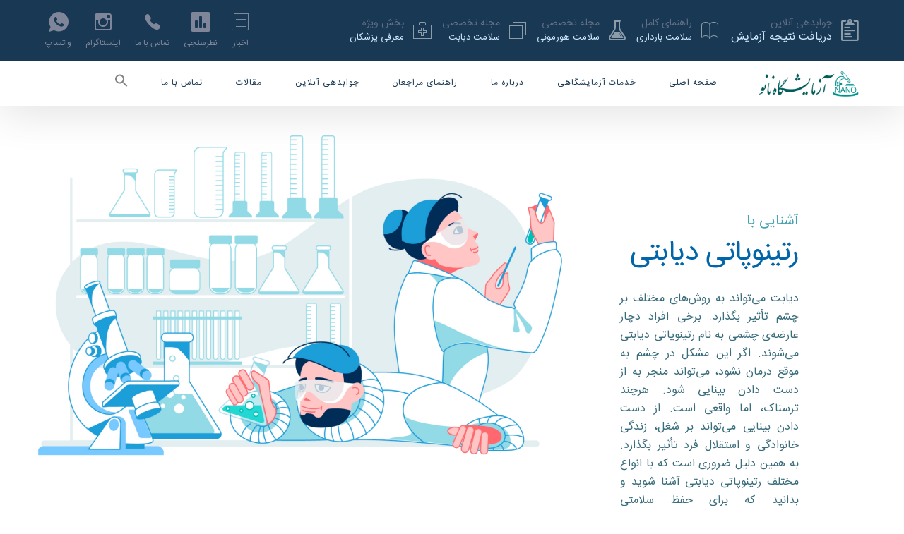

--- FILE ---
content_type: text/html; charset=UTF-8
request_url: https://www.nanomedicallab.com/diabetes/complications/diabetic-retinopathy-diabetes-and-eye-problems/
body_size: 29676
content:

	
<!DOCTYPE html>
<html dir="rtl" lang="fa-IR" class="no-js">
	<head>
		<meta charset="UTF-8" />
		<meta content="width=device-width, initial-scale=1.0, minimum-scale=1.0, maximum-scale=1.0, user-scalable=no" name="viewport">

		<link rel="profile" href="http://gmpg.org/xfn/11" />
		<link rel="pingback" href="https://www.nanomedicallab.com/xmlrpc.php" />

		<title>رتینوپاتی دیابتی (Diabetic retinopathy) و عوارض چشم ناشی از دیابت &#8211; آزمایشگاه تخصصی نانو ارومیه</title>
<meta name='robots' content='max-image-preview:large' />
	<style>img:is([sizes="auto" i], [sizes^="auto," i]) { contain-intrinsic-size: 3000px 1500px }</style>
	<link rel='dns-prefetch' href='//fonts.googleapis.com' />
<link rel="alternate" type="application/rss+xml" title="آزمایشگاه تخصصی نانو ارومیه &raquo; خوراک" href="https://www.nanomedicallab.com/feed/" />
<link rel="alternate" type="application/rss+xml" title="آزمایشگاه تخصصی نانو ارومیه &raquo; خوراک دیدگاه‌ها" href="https://www.nanomedicallab.com/comments/feed/" />
<link rel='stylesheet' id='jquery.prettyphoto-css' href='https://www.nanomedicallab.com/wp-content/plugins/wp-video-lightbox/css/prettyPhoto.css?ver=6.7.4' type='text/css' media='all' />
<link rel='stylesheet' id='video-lightbox-css' href='https://www.nanomedicallab.com/wp-content/plugins/wp-video-lightbox/wp-video-lightbox.css?ver=6.7.4' type='text/css' media='all' />
<link rel='stylesheet' id='sbi_styles-css' href='https://www.nanomedicallab.com/wp-content/plugins/instagram-feed/css/sbi-styles.min.css?ver=6.9.1' type='text/css' media='all' />
<link rel='stylesheet' id='nanosoft-fonts-css' href='https://fonts.googleapis.com/css?family=Rubik%3A300%2C300italic%2Cregular%2Citalic%2C500%2C500italic%2C700%2C700italic%2C900%2C900italic%7CPoppins%3A100%2C100italic%2C200%2C200italic%2C300%2C300italic%2Cregular%2Citalic%2C500%2C500italic%2C600%2C600italic%2C700%2C700italic%2C800%2C800italic%2C900%2C900italic&#038;subset=cyrillic%2Chebrew%2Clatin%2Clatin-ext%2Cdevanagari&#038;ver=6.7.4' type='text/css' media='all' />
<link rel='stylesheet' id='nanosoft-components-css' href='https://www.nanomedicallab.com/wp-content/themes/nanosoft/assets/css/components.css?ver=1.0.0' type='text/css' media='all' />
<link rel='stylesheet' id='nanosoft-css' href='https://www.nanomedicallab.com/wp-content/themes/nanosoft/assets/css/style.css?ver=1.0.0' type='text/css' media='all' />
<style id='nanosoft-inline-css' type='text/css'>
body, .site, .mask::after, .mask::before { background-color: #ffffff; }
.site-header { background-color: #ffffff; }
.site-topbar { background-color: #183853;font-family: Rubik;font-style: normal;color: rgba(255, 255, 255, 0.5);font-size: 13px;line-height: 150%; }
.site-header-sticky, .site-header-sticky .widget.widget_search { background-color: rgba(255, 255, 255, 0.97); }
.content-header { margin-top: 0px;margin-right: 0px;margin-bottom: 0px;margin-left: 0px;padding-top: 60px;padding-right: 0px;padding-bottom: 60px;padding-left: 0px; }
body { font-family: Rubik;font-style: normal;color: #3a6d7c;font-size: 1rem;line-height: 1.625em; }
h1 { font-family: Rubik;font-weight: 700;color: #183853;font-size: 3rem;line-height: 1.1em;letter-spacing: -1px; }
h2 { font-family: Rubik;font-weight: 500;color: #183853;font-size: 2.25rem;line-height: 1.2em; }
h3 { font-family: Rubik;font-weight: 500;color: #183853;font-size: 1.875rem;line-height: 1.2em; }
h4 { font-family: Rubik;font-weight: 500;color: #183853;font-size: 1.25rem;line-height: 1.35em; }
h5 { font-family: Rubik;font-weight: 500;color: #183853;font-size: 1.15rem;line-height: 1.35em; }
h6 { font-family: Rubik;font-weight: 500;color: #4399a6;text-transform: none;font-size: 1rem;line-height: 1.35em; }
blockquote { font-family: Rubik;font-style: normal;font-size: 1.125rem; }
.site-header .navigator > .menu > li a { font-family: Rubik;font-style: normal;color: #ffffff;text-transform: uppercase;font-size: 13px;line-height: 26px;letter-spacing: 1px; }
.site-header-sticky .navigator > .menu > li a { font-family: Rubik;font-style: normal;color: #1d5066;text-transform: uppercase;font-size: 13px;line-height: 26px;letter-spacing: 1px; }
.content-header .page-title-inner { text-transform: uppercase;font-size: 5rem;line-height: 1em; }
.content-header .breadcrumbs, .content-header .down-arrow a, .page-title .subtitle { font-family: Rubik;font-style: normal;text-transform: uppercase;font-size: 11px;letter-spacing: 1px; }
.widget > .widget-title { font-family: Rubik;font-weight: 500;text-transform: uppercase;font-size: 24px;line-height: 1.1em;letter-spacing: 1px;padding-top: 0px;padding-right: 0px;padding-bottom: 0px;padding-left: 0px;margin-top: 0px;margin-right: 0px;margin-bottom: 20px;margin-left: 0px; }
.widget { font-family: Rubik;font-style: normal;text-transform: none;font-size: 15px;line-height: 150%;padding-top: 0px;padding-right: 0px;padding-bottom: 0px;padding-left: 0px;margin-top: 0px;margin-right: 0px;margin-bottom: 50px;margin-left: 0px; }
.sliding-menu { font-family: Rubik;font-weight: 500;text-transform: none;font-size: 1.125rem;line-height: 150%;background-color: #183853;background-image: url(http://nano.tadbirnegar.ir/wp-content/uploads/2019/03/bg-page-title.png);background-position: top left;background-repeat: repeat;background-size: 400px auto;background-attachment: scroll; }
.content-bottom-widgets .widget { font-family: Rubik;font-style: normal;color: #c6effb;text-transform: none;font-size: 1.125rem;line-height: 165%;margin-top: 0px;margin-right: 0px;margin-bottom: 30px;margin-left: 0px; }
.content-bottom-widgets .widget-title { font-family: Rubik;font-weight: 500;color: #ffffff;text-transform: none;font-size: 3rem;letter-spacing: 0px; }
.site-footer { color: #bbe0eb;border-top: 1px none rgba(14, 43, 92, 0.1);border-right: 0px none #000000;border-bottom: 0px none #000000;border-left: 0px none #000000;background-color: #123540;background-image: url(http://www.nanomedicallab.com/wp-content/uploads/2020/04/nano-f-bg-w-2.png);background-position: top center;background-repeat: no-repeat;background-size: 821px auto;background-attachment: scroll;padding-top: 0px;padding-right: 0px;padding-bottom: 0px;padding-left: 0px; }
.footer-copyright { font-size: 13px; }
.footer-widgets .widget { color: #e3f5fa;text-transform: none;font-size: 14px;margin-top: 0px;margin-right: 0px;margin-bottom: 15px;margin-left: 0px; }
.footer-widgets .widget-title { font-family: Poppins;font-style: normal;color: #ffffff;text-transform: none; }
a { color: #4399a6; }
a:hover { color: #174153; }
.site-topbar a { color: rgba(155, 154, 173, 0.8); }
.site-topbar a:hover,.site-topbar .menu-top li:hover a { color: #6cbfd8; }
.site-topbar a:active, .site-topbar .current-menu-item > a, .site-topbar .current_page_item > a, .site-topbar .current-menu-ancestor > a, .site-topbar .current-menu-parent > a { color: #8abbca; }
.site-header .off-canvas-toggle, .site-header .navigator .menu > li  a, .site-header a { color: #183853; }
.site-header .off-canvas-toggle:hover, .site-header .navigator .menu > li:hover > a, .site-header a:hover, .site-header .navigator .menu > li.menu-item-expand > a { color: #82b541; }
.site-header .navigator .menu > li.current-menu-item > a, .site-header .navigator .menu > li.current_page_item > a, .site-header .navigator .menu > li.current-menu-ancestor > a, .site-header .navigator .menu > li.current-menu-parent > a, .site-header .navigator .menu.menu-extras > li > a, .site-header .navigator .menu.menu-extras .search-field, .site-header .off-canvas-toggle, .site-header .off-canvas-toggle:hover { color: #82b541; }
.site-header-sticky .off-canvas-toggle, .site-header-sticky .navigator .menu > li  a, .site-header-sticky a { color: #183853; }
.site-header-sticky .off-canvas-toggle:hover, .site-header-sticky .navigator .menu > li:hover > a, .site-header-sticky a:hover { color: #6cbfd8; }
.site-header-sticky .navigator .menu > li.current-menu-item > a, .site-header-sticky .navigator .menu > li.current_page_item > a, .site-header-sticky .navigator .menu > li.current-menu-ancestor > a, .site-header-sticky .navigator .menu > li.current-menu-parent > a, .site-header-sticky .navigator .menu.menu-extras > li > a, .site-header-sticky .navigator .menu.menu-extras .search-field, .site-header-sticky .off-canvas-toggle, .site-header-sticky .off-canvas-toggle:hover { color: #8abbca; }
.main-sidebar a { color: #183853; }
.main-sidebar a:hover { color: #6cbfd8; }
.sliding-menu a { color: #ffffff; }
.site-footer a { color: #e3f5fa; }
.site-footer a:hover { color: #ffffff; }
.site-footer .footer-copyright a:hover { color: #8abbca; }
.wrap { width: 1170px;max-width: 90%; }
.content-body-inner { padding-top: 0px;padding-right: 0px;padding-bottom: 0px;padding-left: 0px; }
.site-header .header-brand { margin-top: 15px;margin-right: 0px;margin-bottom: 15px;margin-left: 0px; }
.site-header .site-header-inner, .site-header .extras { height: 64px; }
.site-header .off-canvas-toggle, .site-header .navigator .menu > li > a, .site-header .menu-extras > li > a { padding-top: 17px;padding-right: 0px;padding-bottom: 17px;padding-left: 0px; }
.site-header-sticky .header-brand { margin-top: 20px;margin-right: 0px;margin-bottom: 20px;margin-left: 0px; }
.site-header-sticky .site-header-inner, .site-header-sticky .extras { height: 64px; }
.site-header-sticky .off-canvas-toggle, .site-header-sticky .navigator .menu, .site-header-sticky .social-icons { margin-top: 0px;margin-right: 0px;margin-bottom: 0px;margin-left: 0px; }
.site-header-sticky .off-canvas-toggle, .site-header-sticky .navigator .menu > li > a, .site-header-sticky .menu-extras > li > a { padding-top: 17px;padding-right: 0px;padding-bottom: 17px;padding-left: 0px; }
.logo.logoDefault { width: auto;height: 36px; }
.logo.logoDark { width: auto;height: auto; }
.sliding-menu .off-canvas-wrap { padding-top: 50px;padding-right: 40px;padding-bottom: 50px;padding-left: 40px; }
.button, input[type="button"], input[type="submit"], button { background: #b7e9f8;height: 55px;font-family: Rubik;font-weight: 500;color: #4399a6;text-transform: uppercase;font-size: 12px;line-height: 55px;letter-spacing: 1px;padding-top: 0px;padding-right: 40px;padding-bottom: 0px;padding-left: 40px;border-top: 0px none #000000;border-right: 0px none #000000;border-bottom: 0px none #000000;border-left: 0px none #000000;border-radius: 50px; }
input, textarea, select { background: rgba(255, 255, 255, 0);font-family: Rubik;font-style: normal;color: rgba(98, 119, 146, 0.7);font-size: 14px;line-height: 55px;padding-top: 0px;padding-right: 0px;padding-bottom: 0px;padding-left: 0px;border-top: 0px none #000000;border-right: 0px none #000000;border-bottom: 3px solid rgba(98, 119, 146, 0.2);border-left: 0px none #000000;border-radius: 0px; }
input, select { height: 55px; }
.content-bottom-widgets { padding-top: 50px;padding-right: 0px;padding-bottom: 20px;padding-left: 0px; }
.footer-widgets { padding-top: 0px;padding-right: 0px;padding-bottom: 15px;padding-left: 0px; }
.site-footer .footer-copyright { border-top: 1px solid rgba(255, 255, 255, 0.08);border-right: 0px none #000000;border-bottom: 0px none #000000;border-left: 0px none #000000;padding-top: 25px;padding-right: 0px;padding-bottom: 25px;padding-left: 0px; }
.content-inner[data-grid] .post, .content-inner[data-grid-normal] .post { padding-left: 15.000000px;padding-right: 15.000000px;margin-bottom: 30px; }
.content-inner[data-grid], .content-inner[data-grid-normal] { margin-left: -15px;margin-right: -15px; }
body:not(.is-loaded):after, body:not(.is-loaded):before { content: none !important; }
.site-header-classic .navigator .menu-primary li .sub-menu li:hover > a,
.site-header-sticky .navigator .menu-primary li .sub-menu li:hover > a,
.post-meta .post-author-content a,
.projects-filter ul li.active a,
.contact .row label,
#site .iconlist.iconlist-icon-large li .iconlist-item-content::before,
table thead th,
#site .pricing-table .price-column .price span,
#site .pricing-table .price-column .features li span,
.comment-author .fn,.comment-author .fn a,
.blog-large .blog-readmore:hover {
	color: #183853;
}

.site-topbar .topbar-menu .menu-top li .sub-menu,
.search-results .post a:hover .post-index::after,
input[type="submit"].primary, button[type="submit"].primary,.button.primary,.button.accent::after,
#site .flexslider .flex-direction-nav li a:hover,
#site .vc-hoverbox-wrapper .vc-hoverbox-back button:hover,
#site .vc-hoverbox-wrapper .vc-hoverbox-back .vc_btn3:hover,
.menu-extras li.shopping-cart .widget_shopping_cart_content .buttons .button.checkout,
.projects-grid-alt .project .project-inner,
#site .vc_tta-tabs.vc_tta-style-flat .vc_tta-tabs-container ul.vc_tta-tabs-list li.vc_active a,
.member,
.widget.fixed-menu[class*="q2w3-widget-clone-sidebar"] + .fixed-menu::after,
.wrap_svl_center .pins_animation,
#site .blog-shortcode.post-thumbnail-cover .blog-entries .post .post-image,
#site .pricing-table .price-column .button,
#site .pricing-table .price-column.highlight .button::after,
#site .vc_tta-tabs.vc_tta-style-modern .vc_tta-tabs-container ul.vc_tta-tabs-list li.vc_active a,
#site .vc_tta-tabs.vc_tta-style-classic .vc_tta-panels-container .vc_tta-panels .vc_tta-panel.vc_active .vc_tta-panel-heading,
#site .vc_tta-tabs.vc_tta-style-modern .vc_tta-panels-container .vc_tta-panels .vc_tta-panel.vc_active .vc_tta-panel-heading,
#site .vc_tta-tabs.vc_tta-style-flat .vc_tta-panels-container .vc_tta-panels .vc_tta-panel.vc_active .vc_tta-panel-heading,
#site .vc_tta-tabs.vc_tta-style-outline .vc_tta-panels-container .vc_tta-panels .vc_tta-panel.vc_active .vc_tta-panel-heading,
.widget.widget_shopping_cart .buttons .button.checkout,
.comments-area .comment-respond .comment-form .form-submit input,
#site .vc_row.shape2:after, #site .vc_section.shape2:after,
.blog-grid .post .post-header .post-title:after,
.main-sidebar .widget .widget-title:before,
.navigation.post-navigation .nav-links li h6 a:hover:before,
.navigation.pager-numeric .page-numbers.current,
.navigation.pager-numeric .page-numbers:hover,
.page-links a span:not(.page-links-title):hover,
.page-links > span:not(.page-links-title),
.header-position-left .site-header.site-header-classic .navigator .menu-primary li .sub-menu:before,
.woocommerce-pagination li .page-numbers.current, .woocommerce-pagination li .page-numbers:hover,
.woocommerce .product .woocommerce-tabs .tabs li a::after,
.woocommerce-message,
#site .imagebox.style2 .box-image,
.header-position-left .site-header.site-header-classic .navigator .menu-primary > li.menu-item-has-children.menu-item-expand .menu-item-toggle {
	background-color: #183853;
}

input[type="submit"].primary, button[type="submit"].primary,.button.primary,.button.accent:hover,
.mc4wp-form-fields .sign-up input[type="email"]:focus {
	border-color: #183853;
}

.post-inner:hover .post-title::after,
#site .counter .counter-image i,
#site .iconbox .box-icon i,
.post-meta .post-author-content a:hover,
#site .iconlist.iconlist-icon-small li .iconlist-item-icon::after,
#site .iconlist li i,
.navigation.post-navigation .nav-links li::before,
.go-to-top a::before,
.button-video a[rel="wp-video-lightbox"]::after,
#site .vc_tta-tabs.vc_tta-style-classic .vc_tta-tabs-container ul.vc_tta-tabs-list li:hover a,
#site .vc_tta-tabs.vc_tta-style-classic .vc_tta-tabs-container ul.vc_tta-tabs-list li.vc_active a,
.blog-large .blog-readmore,
.blog-large .blog-readmore:hover::before,
.woocommerce .star-rating span:before,
.navigator .menu-primary > li > a > sup,
.woocommerce .products li:hover .woocommerce-loop-product__title,
.woocommerce .products li .wc-forward:before,
#site .wpcf7-checkbox .wpcf7-list-item input[type="checkbox"]:checked:after,
#site .wpcf7-acceptance .wpcf7-list-item input[type="checkbox"]:checked:after,
#site .imagebox.style2 .box-image .box-header .box-subtitle {
	color: #6baabe;
}

.button::after,input[type="submit"]:hover, button[type="submit"]:hover,.button.accent,
.search-results .post .post-index::after,
.projects-filter ul li a::after,
#site .imagebox .box-content::after,
.social-icons a:hover i,
#site .iconlist.iconlist-icon-xlarge > li .iconlist-item-content ol li::after, 
#site .iconlist.iconlist-icon-xlarge > li .iconlist-item-content ul li::after,
.navigation.post-navigation .nav-links li::after,
#site .vc-hoverbox-wrapper .vc-hoverbox-back button,
#site .vc-hoverbox-wrapper .vc-hoverbox-back .vc_btn3,
#site .flexslider .flex-direction-nav li a,
.go-to-top a::after,
a[rel="wp-video-lightbox"]::before,
#site .vc_tta-accordion .vc_tta-panels-container .vc_tta-panels .vc_tta-panel.vc_active,
.sliding-menu .off-canvas-toggle,
.projects-grid .project .project-inner .project-thumbnail a::before,
.widget.fixed-menu ul.menu li a::before, 
.widget.fixed-menu ul.menu li.current-menu-item a::before, 
.widget.fixed-menu ul.menu li.current-page-item a::before,
#site .owl-pagination .owl-page.active,
#site .vc_tta-tabs.vc_tta-style-classic .vc_tta-tabs-container ul.vc_tta-tabs-list li a::after,
#site .pricing-table .price-column.highlight .popular,
#site .pricing-table .price-column.highlight .button,
.menu-extras li.shopping-cart > a .shopping-cart-items-count,
.comments-area .comment-respond .comment-form .form-submit input:hover,
.blog-large .post-left .post-comments a,
.single-post .post-inner .post-header:after, .single-attachment .post-inner .post-header:after,
.single-post .post-inner .post-meta-data .post-comments a, .single-attachment .post-inner .post-meta-data .post-comments a,
.blog-large .post.sticky .post-inner:before,
#site .vc_row.shape2:before, #site .vc_section.shape2:before,
.main-sidebar .widget:hover .widget-title:before,
body:not(.is-loaded):after,
.woocommerce .onsale,
.site-header-classic .navigator .menu-primary li.style1 > .sub-menu > li > a:after,
.site-header-sticky .navigator .menu-primary li.style1 > .sub-menu > li > a:after,
#site .wpcf7-radio .wpcf7-list-item input[type="radio"]:after,
#site .wpcf7-radio.style1 .wpcf7-list-item input[type="radio"]:checked,
#site .wpcf7-checkbox.style1 .wpcf7-list-item input[type="checkbox"]:checked:before,
#site .wpcf7-radio.style2 .wpcf7-list-item input[type="radio"]:checked:before,
#site .blog-shortcode.post-thumbnail-cover.style2 .blog-entries .blog-grid .post .post-inner:before {
	background-color: #6baabe;
}

.button:hover,input[type="submit"]:hover, button[type="submit"]:hover,
textarea:focus, 
input[type="text"]:focus, 
input[type="password"]:focus, 
input[type="datetime"]:focus, 
input[type="datetime-local"]:focus, 
input[type="date"]:focus, 
input[type="month"]:focus, 
input[type="time"]:focus, 
input[type="week"]:focus, 
input[type="number"]:focus, 
input[type="email"]:focus, 
input[type="url"]:focus, 
input[type="search"]:focus, 
input[type="tel"]:focus, 
input[type="color"]:focus,
input.input-text:focus,
select:focus,
#site .wpcf7-checkbox .wpcf7-list-item input[type="checkbox"]:checked,
#site .wpcf7-checkbox .wpcf7-list-item label:hover input[type="checkbox"],
#site .wpcf7-acceptance .wpcf7-list-item label:hover input[type="checkbox"],
#site .wpcf7-acceptance .wpcf7-list-item input[type="checkbox"]:checked,
#site .wpcf7-checkbox.style1 .wpcf7-list-item input[type="checkbox"]:checked,
#site .wpcf7-checkbox.style1 .wpcf7-list-item label:hover input[type="checkbox"]:checked,
#site .wpcf7-radio.style2 .wpcf7-list-item input[type="radio"]:checked,
#site .wpcf7-radio.style2 .wpcf7-list-item label:hover input[type="radio"]:checked,
.site-header-classic .navigator .menu-primary > li:before {
	border-color: #6baabe;
}

::selection {
	background: #6baabe;
}
::-moz-selection {
	background: #6baabe;
}

#site .vc_row.gradient::before, #site .vc_section.gradient::before {
	background: linear-gradient(360deg, rgba(255,255,255,0) 10%, #183853 90%);
}
#site .vc_row.gradient2::before, #site .vc_section.gradient2::before,
#site .vc_row.gradient4::before, #site .vc_section.gradient4::before {
	background: linear-gradient(180deg, rgba(0,0,0,0) 10%, #183853 90%);
}
#site .vc_row.gradient3::before, #site .vc_section.gradient3::before {
	background: linear-gradient(to right, #183853, rgba(255,255,255,0), #183853);
}

#site .wpb_single_image .vc_single_image-wrapper.vc_box_shadow_3d::after {
	background-image: -webkit-linear-gradient(left, #183853 , #6baabe);
	background-image:      -o-linear-gradient(right, #183853, #6baabe);
	background-image:    -moz-linear-gradient(right, #183853, #6baabe);
	background-image:         linear-gradient(to right, #183853 , #6baabe);
}
</style>
<link rel='stylesheet' id='fca-ept4-column-css-css' href='https://www.nanomedicallab.com/wp-content/plugins/easy-pricing-tables/includes/v4/blocks/column/column.min.css?ver=4.1.1' type='text/css' media='all' />
<link rel='stylesheet' id='fca-ept-editor-style-css' href='https://www.nanomedicallab.com/wp-content/plugins/easy-pricing-tables/assets/blocks/editor/fca-ept-editor.min.css?ver=4.1.1' type='text/css' media='all' />
<link rel='stylesheet' id='fca-ept-layout1-style-css' href='https://www.nanomedicallab.com/wp-content/plugins/easy-pricing-tables/assets/blocks/layout1/fca-ept-layout1.min.css?ver=4.1.1' type='text/css' media='all' />
<link rel='stylesheet' id='fca-ept-layout2-style-css' href='https://www.nanomedicallab.com/wp-content/plugins/easy-pricing-tables/assets/blocks/layout2/fca-ept-layout2.min.css?ver=4.1.1' type='text/css' media='all' />
<link rel='stylesheet' id='dh-ptp-design1-css' href='https://www.nanomedicallab.com/wp-content/plugins/easy-pricing-tables/assets/pricing-tables/design1/pricingtable.min.css?ver=4.1.1' type='text/css' media='all' />
<link rel='stylesheet' id='dh-ptp-block-css-css' href='https://www.nanomedicallab.com/wp-content/plugins/easy-pricing-tables/assets/blocks/legacy/block.css?ver=4.1.1' type='text/css' media='all' />
<link rel='stylesheet' id='contact-form-7-css' href='https://www.nanomedicallab.com/wp-content/plugins/contact-form-7/includes/css/styles.css?ver=6.1.2' type='text/css' media='all' />
<link rel='stylesheet' id='contact-form-7-rtl-css' href='https://www.nanomedicallab.com/wp-content/plugins/contact-form-7/includes/css/styles-rtl.css?ver=6.1.2' type='text/css' media='all' />
<link rel='stylesheet' id='powertip-css' href='https://www.nanomedicallab.com/wp-content/plugins/devvn-image-hotspot/frontend/css/jquery.powertip.min.css?ver=1.2.0' type='text/css' media='all' />
<link rel='stylesheet' id='maps-points-css' href='https://www.nanomedicallab.com/wp-content/plugins/devvn-image-hotspot/frontend/css/maps_points.css?ver=1.2.9' type='text/css' media='all' />
<link rel='stylesheet' id='wc-gallery-style-css' href='https://www.nanomedicallab.com/wp-content/plugins/wc-gallery/includes/css/style.css?ver=1.67' type='text/css' media='all' />
<link rel='stylesheet' id='wc-gallery-popup-style-css' href='https://www.nanomedicallab.com/wp-content/plugins/wc-gallery/includes/css/magnific-popup.css?ver=1.1.0' type='text/css' media='all' />
<link rel='stylesheet' id='wc-gallery-flexslider-style-css' href='https://www.nanomedicallab.com/wp-content/plugins/wc-gallery/includes/vendors/flexslider/flexslider.css?ver=2.6.1' type='text/css' media='all' />
<link rel='stylesheet' id='wc-gallery-owlcarousel-style-css' href='https://www.nanomedicallab.com/wp-content/plugins/wc-gallery/includes/vendors/owlcarousel/assets/owl.carousel.css?ver=2.1.4' type='text/css' media='all' />
<link rel='stylesheet' id='wc-gallery-owlcarousel-theme-style-css' href='https://www.nanomedicallab.com/wp-content/plugins/wc-gallery/includes/vendors/owlcarousel/assets/owl.theme.default.css?ver=2.1.4' type='text/css' media='all' />
<link rel='stylesheet' id='wp-aparat-css' href='https://www.nanomedicallab.com/wp-content/plugins/wp-aparat/assets/css/wp-aparat.min.css?ver=2.2.4' type='text/css' media='all' />
<link rel='stylesheet' id='dashicons-css' href='https://www.nanomedicallab.com/wp-includes/css/dashicons.min.css?ver=6.7.4' type='text/css' media='all' />
<link rel='stylesheet' id='wpmm_fontawesome_css-css' href='https://www.nanomedicallab.com/wp-content/plugins/wp-megamenu/assets/font-awesome-4.7.0/css/font-awesome.min.css?ver=4.7.0' type='text/css' media='all' />
<link rel='stylesheet' id='wpmm_icofont_css-css' href='https://www.nanomedicallab.com/wp-content/plugins/wp-megamenu/assets/icofont/icofont.min.css?ver=1.0.1' type='text/css' media='all' />
<link rel='stylesheet' id='wpmm_css-css' href='https://www.nanomedicallab.com/wp-content/plugins/wp-megamenu/assets/css/wpmm.css?ver=1.4.2' type='text/css' media='all' />
<link rel='stylesheet' id='featuresbox_css-css' href='https://www.nanomedicallab.com/wp-content/plugins/wp-megamenu/addons/wpmm-featuresbox/wpmm-featuresbox.css?ver=1' type='text/css' media='all' />
<link rel='stylesheet' id='postgrid_css-css' href='https://www.nanomedicallab.com/wp-content/plugins/wp-megamenu/addons/wpmm-gridpost/wpmm-gridpost.css?ver=1' type='text/css' media='all' />
<link rel='stylesheet' id='ivory-search-styles-css' href='https://www.nanomedicallab.com/wp-content/plugins/add-search-to-menu/public/css/ivory-search.min.css?ver=5.5.11' type='text/css' media='all' />
<link rel='stylesheet' id='wpb_wmca_accordion_style-css' href='https://www.nanomedicallab.com/wp-content/plugins/wpb-accordion-menu-or-category/assets/css/wpb_wmca_style.css?ver=1.0' type='text/css' media='all' />
<link rel='stylesheet' id='js_composer_front-css' href='https://www.nanomedicallab.com/wp-content/plugins/js_composer/assets/css/js_composer.min.css?ver=7.6' type='text/css' media='all' />
<link rel='stylesheet' id='js_composer_custom_css-css' href='//www.nanomedicallab.com/wp-content/uploads/js_composer/custom.css?ver=7.6' type='text/css' media='all' />
<link rel='stylesheet' id='msl-main-css' href='https://www.nanomedicallab.com/wp-content/plugins/master-slider/public/assets/css/masterslider.main.css?ver=3.11.0' type='text/css' media='all' />
<link rel='stylesheet' id='msl-custom-css' href='https://www.nanomedicallab.com/wp-content/uploads/master-slider/custom.css?ver=3.5' type='text/css' media='all' />
<link rel='stylesheet' id='vc_show_site-css' href='https://www.nanomedicallab.com/wp-content/plugins/js_composer/mrcode/rtl-site.css?ver=6.7.4' type='text/css' media='all' />
<link rel='stylesheet' id='site-reviews-css' href='https://www.nanomedicallab.com/wp-content/plugins/site-reviews/assets/styles/default.css?ver=7.2.13' type='text/css' media='all' />
<style id='site-reviews-inline-css' type='text/css'>
:root{--glsr-star-empty:url(https://www.nanomedicallab.com/wp-content/plugins/site-reviews/assets/images/stars/default/star-empty.svg);--glsr-star-error:url(https://www.nanomedicallab.com/wp-content/plugins/site-reviews/assets/images/stars/default/star-error.svg);--glsr-star-full:url(https://www.nanomedicallab.com/wp-content/plugins/site-reviews/assets/images/stars/default/star-full.svg);--glsr-star-half:url(https://www.nanomedicallab.com/wp-content/plugins/site-reviews/assets/images/stars/default/star-half.svg)}

</style>
<link rel='stylesheet' id='plugin_css-css' href='https://www.nanomedicallab.com/wp-content/plugins/animated-headline/css/style.css?ver=4.0' type='text/css' media='all' />
<script type="text/javascript" src="https://www.nanomedicallab.com/wp-includes/js/jquery/jquery.min.js?ver=3.7.1" id="jquery-core-js"></script>
<script type="text/javascript" src="https://www.nanomedicallab.com/wp-includes/js/jquery/jquery-migrate.min.js?ver=3.4.1" id="jquery-migrate-js"></script>
<script type="text/javascript" src="https://www.nanomedicallab.com/wp-content/plugins/wp-video-lightbox/js/jquery.prettyPhoto.js?ver=3.1.6" id="jquery.prettyphoto-js"></script>
<script type="text/javascript" id="video-lightbox-js-extra">
/* <![CDATA[ */
var vlpp_vars = {"prettyPhoto_rel":"wp-video-lightbox","animation_speed":"fast","slideshow":"5000","autoplay_slideshow":"false","opacity":"0.80","show_title":"true","allow_resize":"true","allow_expand":"true","default_width":"640","default_height":"480","counter_separator_label":"\/","theme":"pp_default","horizontal_padding":"20","hideflash":"false","wmode":"opaque","autoplay":"false","modal":"false","deeplinking":"false","overlay_gallery":"true","overlay_gallery_max":"30","keyboard_shortcuts":"true","ie6_fallback":"true"};
/* ]]> */
</script>
<script type="text/javascript" src="https://www.nanomedicallab.com/wp-content/plugins/wp-video-lightbox/js/video-lightbox.js?ver=3.1.6" id="video-lightbox-js"></script>
<script type="text/javascript" src="//www.nanomedicallab.com/wp-content/plugins/revslider/sr6/assets/js/rbtools.min.js?ver=6.7.18" async id="tp-tools-js"></script>
<script type="text/javascript" src="//www.nanomedicallab.com/wp-content/plugins/revslider/sr6/assets/js/rs6.min.js?ver=6.7.18" async id="revmin-js"></script>
<script type="text/javascript" src="https://www.nanomedicallab.com/wp-content/plugins/wp-megamenu/addons/wpmm-featuresbox/wpmm-featuresbox.js?ver=1" id="featuresbox-style-js"></script>
<script type="text/javascript" id="postgrid-style-js-extra">
/* <![CDATA[ */
var postgrid_ajax_load = {"ajax_url":"https:\/\/www.nanomedicallab.com\/wp-admin\/admin-ajax.php","redirecturl":"https:\/\/www.nanomedicallab.com\/"};
/* ]]> */
</script>
<script type="text/javascript" src="https://www.nanomedicallab.com/wp-content/plugins/wp-megamenu/addons/wpmm-gridpost/wpmm-gridpost.js?ver=1" id="postgrid-style-js"></script>
<script></script><link rel="https://api.w.org/" href="https://www.nanomedicallab.com/wp-json/" /><link rel="alternate" title="JSON" type="application/json" href="https://www.nanomedicallab.com/wp-json/wp/v2/pages/11628" /><link rel="EditURI" type="application/rsd+xml" title="RSD" href="https://www.nanomedicallab.com/xmlrpc.php?rsd" />
<link rel="stylesheet" href="https://www.nanomedicallab.com/wp-content/themes/nanosoft/rtl.css" type="text/css" media="screen" /><meta name="generator" content="WordPress 6.7.4" />
<link rel="canonical" href="https://www.nanomedicallab.com/diabetes/complications/diabetic-retinopathy-diabetes-and-eye-problems/" />
<link rel='shortlink' href='https://www.nanomedicallab.com/?p=11628' />
<link rel="alternate" title="oEmbed (JSON)" type="application/json+oembed" href="https://www.nanomedicallab.com/wp-json/oembed/1.0/embed?url=https%3A%2F%2Fwww.nanomedicallab.com%2Fdiabetes%2Fcomplications%2Fdiabetic-retinopathy-diabetes-and-eye-problems%2F" />
<link rel="alternate" title="oEmbed (XML)" type="text/xml+oembed" href="https://www.nanomedicallab.com/wp-json/oembed/1.0/embed?url=https%3A%2F%2Fwww.nanomedicallab.com%2Fdiabetes%2Fcomplications%2Fdiabetic-retinopathy-diabetes-and-eye-problems%2F&#038;format=xml" />
<script>var ms_grabbing_curosr = 'https://www.nanomedicallab.com/wp-content/plugins/master-slider/public/assets/css/common/grabbing.cur', ms_grab_curosr = 'https://www.nanomedicallab.com/wp-content/plugins/master-slider/public/assets/css/common/grab.cur';</script>
<meta name="generator" content="MasterSlider 3.11.0 - Responsive Touch Image Slider | avt.li/msf" />
	<script id="scfm-url-js">
	if (window.location.search.includes('scfm-mobile=1')) {
		const url = new URL(window.location.href);
		const searchParams = url.searchParams;
		searchParams.delete('scfm-mobile');
		const newUrl = url.origin + url.pathname + (searchParams.toString() ? "?" + searchParams.toString() : "") + url.hash;
		window.history.replaceState(null, "", newUrl);
	}
	</script>
	<style>.wp-megamenu-wrap &gt; ul.wp-megamenu &gt; li.wpmm_mega_menu &gt; .wpmm-strees-row-container 
                        &gt; ul.wp-megamenu-sub-menu { width: 100% !important;}.wp-megamenu &gt; li.wp-megamenu-item-3625.wpmm-item-fixed-width  &gt; ul.wp-megamenu-sub-menu { width: 100% !important;}.wpmm-nav-wrap ul.wp-megamenu&gt;li ul.wp-megamenu-sub-menu #wp-megamenu-item-3625&gt;a { }.wpmm-nav-wrap .wp-megamenu&gt;li&gt;ul.wp-megamenu-sub-menu li#wp-megamenu-item-3625&gt;a { }li#wp-megamenu-item-3625&gt; ul ul ul&gt; li { width: 100%; display: inline-block;} li#wp-megamenu-item-3625 a { }#wp-megamenu-item-3625&gt; .wp-megamenu-sub-menu { }.wp-megamenu-wrap &gt; ul.wp-megamenu &gt; li.wpmm_mega_menu &gt; .wpmm-strees-row-container 
                        &gt; ul.wp-megamenu-sub-menu { width: 100% !important;}.wp-megamenu &gt; li.wp-megamenu-item-3961.wpmm-item-fixed-width  &gt; ul.wp-megamenu-sub-menu { width: 100% !important;}.wpmm-nav-wrap ul.wp-megamenu&gt;li ul.wp-megamenu-sub-menu #wp-megamenu-item-3961&gt;a { }.wpmm-nav-wrap .wp-megamenu&gt;li&gt;ul.wp-megamenu-sub-menu li#wp-megamenu-item-3961&gt;a { }li#wp-megamenu-item-3961&gt; ul ul ul&gt; li { width: 100%; display: inline-block;} li#wp-megamenu-item-3961 a { }#wp-megamenu-item-3961&gt; .wp-megamenu-sub-menu { }.wp-megamenu-wrap &gt; ul.wp-megamenu &gt; li.wpmm_mega_menu &gt; .wpmm-strees-row-container 
                        &gt; ul.wp-megamenu-sub-menu { width: 100% !important;}.wp-megamenu &gt; li.wp-megamenu-item-17201.wpmm-item-fixed-width  &gt; ul.wp-megamenu-sub-menu { width: 100% !important;}.wpmm-nav-wrap ul.wp-megamenu&gt;li ul.wp-megamenu-sub-menu #wp-megamenu-item-17201&gt;a { }.wpmm-nav-wrap .wp-megamenu&gt;li&gt;ul.wp-megamenu-sub-menu li#wp-megamenu-item-17201&gt;a { }li#wp-megamenu-item-17201&gt; ul ul ul&gt; li { width: 100%; display: inline-block;} li#wp-megamenu-item-17201 a { }#wp-megamenu-item-17201&gt; .wp-megamenu-sub-menu { }.wp-megamenu-wrap &gt; ul.wp-megamenu &gt; li.wpmm_mega_menu &gt; .wpmm-strees-row-container 
                        &gt; ul.wp-megamenu-sub-menu { width: 100% !important;}.wp-megamenu &gt; li.wp-megamenu-item-3627.wpmm-item-fixed-width  &gt; ul.wp-megamenu-sub-menu { width: 100% !important;}.wpmm-nav-wrap ul.wp-megamenu&gt;li ul.wp-megamenu-sub-menu #wp-megamenu-item-3627&gt;a { }.wpmm-nav-wrap .wp-megamenu&gt;li&gt;ul.wp-megamenu-sub-menu li#wp-megamenu-item-3627&gt;a { }li#wp-megamenu-item-3627&gt; ul ul ul&gt; li { width: 100%; display: inline-block;} li#wp-megamenu-item-3627 a { }#wp-megamenu-item-3627&gt; .wp-megamenu-sub-menu { }.wp-megamenu-wrap &gt; ul.wp-megamenu &gt; li.wpmm_mega_menu &gt; .wpmm-strees-row-container 
                        &gt; ul.wp-megamenu-sub-menu { width: 100% !important;}.wp-megamenu &gt; li.wp-megamenu-item-3626.wpmm-item-fixed-width  &gt; ul.wp-megamenu-sub-menu { width: 100% !important;}.wpmm-nav-wrap ul.wp-megamenu&gt;li ul.wp-megamenu-sub-menu #wp-megamenu-item-3626&gt;a { }.wpmm-nav-wrap .wp-megamenu&gt;li&gt;ul.wp-megamenu-sub-menu li#wp-megamenu-item-3626&gt;a { }li#wp-megamenu-item-3626&gt; ul ul ul&gt; li { width: 100%; display: inline-block;} li#wp-megamenu-item-3626 a { }#wp-megamenu-item-3626&gt; .wp-megamenu-sub-menu { }.wp-megamenu-wrap &gt; ul.wp-megamenu &gt; li.wpmm_mega_menu &gt; .wpmm-strees-row-container 
                        &gt; ul.wp-megamenu-sub-menu { width: 100% !important;}.wp-megamenu &gt; li.wp-megamenu-item-7016.wpmm-item-fixed-width  &gt; ul.wp-megamenu-sub-menu { width: 100% !important;}.wpmm-nav-wrap ul.wp-megamenu&gt;li ul.wp-megamenu-sub-menu #wp-megamenu-item-7016&gt;a { }.wpmm-nav-wrap .wp-megamenu&gt;li&gt;ul.wp-megamenu-sub-menu li#wp-megamenu-item-7016&gt;a { }li#wp-megamenu-item-7016&gt; ul ul ul&gt; li { width: 100%; display: inline-block;} li#wp-megamenu-item-7016 a { }#wp-megamenu-item-7016&gt; .wp-megamenu-sub-menu { }.wp-megamenu-wrap &gt; ul.wp-megamenu &gt; li.wpmm_mega_menu &gt; .wpmm-strees-row-container 
                        &gt; ul.wp-megamenu-sub-menu { width: 100% !important;}.wp-megamenu &gt; li.wp-megamenu-item-3630.wpmm-item-fixed-width  &gt; ul.wp-megamenu-sub-menu { width: 100% !important;}.wpmm-nav-wrap ul.wp-megamenu&gt;li ul.wp-megamenu-sub-menu #wp-megamenu-item-3630&gt;a { }.wpmm-nav-wrap .wp-megamenu&gt;li&gt;ul.wp-megamenu-sub-menu li#wp-megamenu-item-3630&gt;a { }li#wp-megamenu-item-3630&gt; ul ul ul&gt; li { width: 100%; display: inline-block;} li#wp-megamenu-item-3630 a { }#wp-megamenu-item-3630&gt; .wp-megamenu-sub-menu { }.wp-megamenu-wrap &gt; ul.wp-megamenu &gt; li.wpmm_mega_menu &gt; .wpmm-strees-row-container 
                        &gt; ul.wp-megamenu-sub-menu { width: 100% !important;}.wp-megamenu &gt; li.wp-megamenu-item-3629.wpmm-item-fixed-width  &gt; ul.wp-megamenu-sub-menu { width: 100% !important;}.wpmm-nav-wrap ul.wp-megamenu&gt;li ul.wp-megamenu-sub-menu #wp-megamenu-item-3629&gt;a { }.wpmm-nav-wrap .wp-megamenu&gt;li&gt;ul.wp-megamenu-sub-menu li#wp-megamenu-item-3629&gt;a { }li#wp-megamenu-item-3629&gt; ul ul ul&gt; li { width: 100%; display: inline-block;} li#wp-megamenu-item-3629 a { }#wp-megamenu-item-3629&gt; .wp-megamenu-sub-menu { }.wp-megamenu-wrap &gt; ul.wp-megamenu &gt; li.wpmm_mega_menu &gt; .wpmm-strees-row-container 
                        &gt; ul.wp-megamenu-sub-menu { width: 100% !important;}.wp-megamenu &gt; li.wp-megamenu-item-1193.wpmm-item-fixed-width  &gt; ul.wp-megamenu-sub-menu { width: 100% !important;}.wpmm-nav-wrap ul.wp-megamenu&gt;li ul.wp-megamenu-sub-menu #wp-megamenu-item-1193&gt;a { }.wpmm-nav-wrap .wp-megamenu&gt;li&gt;ul.wp-megamenu-sub-menu li#wp-megamenu-item-1193&gt;a { }li#wp-megamenu-item-1193&gt; ul ul ul&gt; li { width: 100%; display: inline-block;} li#wp-megamenu-item-1193 a { }#wp-megamenu-item-1193&gt; .wp-megamenu-sub-menu { }.wp-megamenu-wrap &gt; ul.wp-megamenu &gt; li.wpmm_mega_menu &gt; .wpmm-strees-row-container 
                        &gt; ul.wp-megamenu-sub-menu { width: 100% !important;}.wp-megamenu &gt; li.wp-megamenu-item-1200.wpmm-item-fixed-width  &gt; ul.wp-megamenu-sub-menu { width: 100% !important;}.wpmm-nav-wrap ul.wp-megamenu&gt;li ul.wp-megamenu-sub-menu #wp-megamenu-item-1200&gt;a { }.wpmm-nav-wrap .wp-megamenu&gt;li&gt;ul.wp-megamenu-sub-menu li#wp-megamenu-item-1200&gt;a { }li#wp-megamenu-item-1200&gt; ul ul ul&gt; li { width: 100%; display: inline-block;} li#wp-megamenu-item-1200 a { }#wp-megamenu-item-1200&gt; .wp-megamenu-sub-menu { }.wp-megamenu-wrap &gt; ul.wp-megamenu &gt; li.wpmm_mega_menu &gt; .wpmm-strees-row-container 
                        &gt; ul.wp-megamenu-sub-menu { width: 100% !important;}.wp-megamenu &gt; li.wp-megamenu-item-2127.wpmm-item-fixed-width  &gt; ul.wp-megamenu-sub-menu { width: 100% !important;}.wpmm-nav-wrap ul.wp-megamenu&gt;li ul.wp-megamenu-sub-menu #wp-megamenu-item-2127&gt;a { }.wpmm-nav-wrap .wp-megamenu&gt;li&gt;ul.wp-megamenu-sub-menu li#wp-megamenu-item-2127&gt;a { }li#wp-megamenu-item-2127&gt; ul ul ul&gt; li { width: 100%; display: inline-block;} li#wp-megamenu-item-2127 a { }#wp-megamenu-item-2127&gt; .wp-megamenu-sub-menu { }.wp-megamenu-wrap &gt; ul.wp-megamenu &gt; li.wpmm_mega_menu &gt; .wpmm-strees-row-container 
                        &gt; ul.wp-megamenu-sub-menu { width: 100% !important;}.wp-megamenu &gt; li.wp-megamenu-item-1191.wpmm-item-fixed-width  &gt; ul.wp-megamenu-sub-menu { width: 100% !important;}.wpmm-nav-wrap ul.wp-megamenu&gt;li ul.wp-megamenu-sub-menu #wp-megamenu-item-1191&gt;a { }.wpmm-nav-wrap .wp-megamenu&gt;li&gt;ul.wp-megamenu-sub-menu li#wp-megamenu-item-1191&gt;a { }li#wp-megamenu-item-1191&gt; ul ul ul&gt; li { width: 100%; display: inline-block;} li#wp-megamenu-item-1191 a { }#wp-megamenu-item-1191&gt; .wp-megamenu-sub-menu { }.wp-megamenu-wrap &gt; ul.wp-megamenu &gt; li.wpmm_mega_menu &gt; .wpmm-strees-row-container 
                        &gt; ul.wp-megamenu-sub-menu { width: 100% !important;}.wp-megamenu &gt; li.wp-megamenu-item-1195.wpmm-item-fixed-width  &gt; ul.wp-megamenu-sub-menu { width: 100% !important;}.wpmm-nav-wrap ul.wp-megamenu&gt;li ul.wp-megamenu-sub-menu #wp-megamenu-item-1195&gt;a { }.wpmm-nav-wrap .wp-megamenu&gt;li&gt;ul.wp-megamenu-sub-menu li#wp-megamenu-item-1195&gt;a { }li#wp-megamenu-item-1195&gt; ul ul ul&gt; li { width: 100%; display: inline-block;} li#wp-megamenu-item-1195 a { }#wp-megamenu-item-1195&gt; .wp-megamenu-sub-menu { }.wp-megamenu-wrap &gt; ul.wp-megamenu &gt; li.wpmm_mega_menu &gt; .wpmm-strees-row-container 
                        &gt; ul.wp-megamenu-sub-menu { width: 100% !important;}.wp-megamenu &gt; li.wp-megamenu-item-1192.wpmm-item-fixed-width  &gt; ul.wp-megamenu-sub-menu { width: 100% !important;}.wpmm-nav-wrap ul.wp-megamenu&gt;li ul.wp-megamenu-sub-menu #wp-megamenu-item-1192&gt;a { }.wpmm-nav-wrap .wp-megamenu&gt;li&gt;ul.wp-megamenu-sub-menu li#wp-megamenu-item-1192&gt;a { }li#wp-megamenu-item-1192&gt; ul ul ul&gt; li { width: 100%; display: inline-block;} li#wp-megamenu-item-1192 a { }#wp-megamenu-item-1192&gt; .wp-megamenu-sub-menu { }.wp-megamenu-wrap &gt; ul.wp-megamenu &gt; li.wpmm_mega_menu &gt; .wpmm-strees-row-container 
                        &gt; ul.wp-megamenu-sub-menu { width: 100% !important;}.wp-megamenu &gt; li.wp-megamenu-item-2126.wpmm-item-fixed-width  &gt; ul.wp-megamenu-sub-menu { width: 100% !important;}.wpmm-nav-wrap ul.wp-megamenu&gt;li ul.wp-megamenu-sub-menu #wp-megamenu-item-2126&gt;a { }.wpmm-nav-wrap .wp-megamenu&gt;li&gt;ul.wp-megamenu-sub-menu li#wp-megamenu-item-2126&gt;a { }li#wp-megamenu-item-2126&gt; ul ul ul&gt; li { width: 100%; display: inline-block;} li#wp-megamenu-item-2126 a { }#wp-megamenu-item-2126&gt; .wp-megamenu-sub-menu { }.wp-megamenu-wrap &gt; ul.wp-megamenu &gt; li.wpmm_mega_menu &gt; .wpmm-strees-row-container 
                        &gt; ul.wp-megamenu-sub-menu { width: 100% !important;}.wp-megamenu &gt; li.wp-megamenu-item-3883.wpmm-item-fixed-width  &gt; ul.wp-megamenu-sub-menu { width: 100% !important;}.wpmm-nav-wrap ul.wp-megamenu&gt;li ul.wp-megamenu-sub-menu #wp-megamenu-item-3883&gt;a { }.wpmm-nav-wrap .wp-megamenu&gt;li&gt;ul.wp-megamenu-sub-menu li#wp-megamenu-item-3883&gt;a { }li#wp-megamenu-item-3883&gt; ul ul ul&gt; li { width: 100%; display: inline-block;} li#wp-megamenu-item-3883 a { }#wp-megamenu-item-3883&gt; .wp-megamenu-sub-menu { }.wp-megamenu-wrap &gt; ul.wp-megamenu &gt; li.wpmm_mega_menu &gt; .wpmm-strees-row-container 
                        &gt; ul.wp-megamenu-sub-menu { width: 100% !important;}.wp-megamenu &gt; li.wp-megamenu-item-3884.wpmm-item-fixed-width  &gt; ul.wp-megamenu-sub-menu { width: 100% !important;}.wpmm-nav-wrap ul.wp-megamenu&gt;li ul.wp-megamenu-sub-menu #wp-megamenu-item-3884&gt;a { }.wpmm-nav-wrap .wp-megamenu&gt;li&gt;ul.wp-megamenu-sub-menu li#wp-megamenu-item-3884&gt;a { }li#wp-megamenu-item-3884&gt; ul ul ul&gt; li { width: 100%; display: inline-block;} li#wp-megamenu-item-3884 a { }#wp-megamenu-item-3884&gt; .wp-megamenu-sub-menu { }.wp-megamenu-wrap &gt; ul.wp-megamenu &gt; li.wpmm_mega_menu &gt; .wpmm-strees-row-container 
                        &gt; ul.wp-megamenu-sub-menu { width: 100% !important;}.wp-megamenu &gt; li.wp-megamenu-item-3912.wpmm-item-fixed-width  &gt; ul.wp-megamenu-sub-menu { width: 100% !important;}.wpmm-nav-wrap ul.wp-megamenu&gt;li ul.wp-megamenu-sub-menu #wp-megamenu-item-3912&gt;a { }.wpmm-nav-wrap .wp-megamenu&gt;li&gt;ul.wp-megamenu-sub-menu li#wp-megamenu-item-3912&gt;a { }li#wp-megamenu-item-3912&gt; ul ul ul&gt; li { width: 100%; display: inline-block;} li#wp-megamenu-item-3912 a { }#wp-megamenu-item-3912&gt; .wp-megamenu-sub-menu { }.wp-megamenu-wrap &gt; ul.wp-megamenu &gt; li.wpmm_mega_menu &gt; .wpmm-strees-row-container 
                        &gt; ul.wp-megamenu-sub-menu { width: 100% !important;}.wp-megamenu &gt; li.wp-megamenu-item-3899.wpmm-item-fixed-width  &gt; ul.wp-megamenu-sub-menu { width: 100% !important;}.wpmm-nav-wrap ul.wp-megamenu&gt;li ul.wp-megamenu-sub-menu #wp-megamenu-item-3899&gt;a { }.wpmm-nav-wrap .wp-megamenu&gt;li&gt;ul.wp-megamenu-sub-menu li#wp-megamenu-item-3899&gt;a { }li#wp-megamenu-item-3899&gt; ul ul ul&gt; li { width: 100%; display: inline-block;} li#wp-megamenu-item-3899 a { }#wp-megamenu-item-3899&gt; .wp-megamenu-sub-menu { }.wp-megamenu-wrap &gt; ul.wp-megamenu &gt; li.wpmm_mega_menu &gt; .wpmm-strees-row-container 
                        &gt; ul.wp-megamenu-sub-menu { width: 100% !important;}.wp-megamenu &gt; li.wp-megamenu-item-4009.wpmm-item-fixed-width  &gt; ul.wp-megamenu-sub-menu { width: 100% !important;}.wpmm-nav-wrap ul.wp-megamenu&gt;li ul.wp-megamenu-sub-menu #wp-megamenu-item-4009&gt;a { }.wpmm-nav-wrap .wp-megamenu&gt;li&gt;ul.wp-megamenu-sub-menu li#wp-megamenu-item-4009&gt;a { }li#wp-megamenu-item-4009&gt; ul ul ul&gt; li { width: 100%; display: inline-block;} li#wp-megamenu-item-4009 a { }#wp-megamenu-item-4009&gt; .wp-megamenu-sub-menu { }.wp-megamenu-wrap &gt; ul.wp-megamenu &gt; li.wpmm_mega_menu &gt; .wpmm-strees-row-container 
                        &gt; ul.wp-megamenu-sub-menu { width: 100% !important;}.wp-megamenu &gt; li.wp-megamenu-item-6737.wpmm-item-fixed-width  &gt; ul.wp-megamenu-sub-menu { width: 100% !important;}.wpmm-nav-wrap ul.wp-megamenu&gt;li ul.wp-megamenu-sub-menu #wp-megamenu-item-6737&gt;a { }.wpmm-nav-wrap .wp-megamenu&gt;li&gt;ul.wp-megamenu-sub-menu li#wp-megamenu-item-6737&gt;a { }li#wp-megamenu-item-6737&gt; ul ul ul&gt; li { width: 100%; display: inline-block;} li#wp-megamenu-item-6737 a { }#wp-megamenu-item-6737&gt; .wp-megamenu-sub-menu { }.wp-megamenu-wrap &gt; ul.wp-megamenu &gt; li.wpmm_mega_menu &gt; .wpmm-strees-row-container 
                        &gt; ul.wp-megamenu-sub-menu { width: 100% !important;}.wp-megamenu &gt; li.wp-megamenu-item-3908.wpmm-item-fixed-width  &gt; ul.wp-megamenu-sub-menu { width: 100% !important;}.wpmm-nav-wrap ul.wp-megamenu&gt;li ul.wp-megamenu-sub-menu #wp-megamenu-item-3908&gt;a { }.wpmm-nav-wrap .wp-megamenu&gt;li&gt;ul.wp-megamenu-sub-menu li#wp-megamenu-item-3908&gt;a { }li#wp-megamenu-item-3908&gt; ul ul ul&gt; li { width: 100%; display: inline-block;} li#wp-megamenu-item-3908 a { }#wp-megamenu-item-3908&gt; .wp-megamenu-sub-menu { }.wp-megamenu-wrap &gt; ul.wp-megamenu &gt; li.wpmm_mega_menu &gt; .wpmm-strees-row-container 
                        &gt; ul.wp-megamenu-sub-menu { width: 100% !important;}.wp-megamenu &gt; li.wp-megamenu-item-5622.wpmm-item-fixed-width  &gt; ul.wp-megamenu-sub-menu { width: 100% !important;}.wpmm-nav-wrap ul.wp-megamenu&gt;li ul.wp-megamenu-sub-menu #wp-megamenu-item-5622&gt;a { }.wpmm-nav-wrap .wp-megamenu&gt;li&gt;ul.wp-megamenu-sub-menu li#wp-megamenu-item-5622&gt;a { }li#wp-megamenu-item-5622&gt; ul ul ul&gt; li { width: 100%; display: inline-block;} li#wp-megamenu-item-5622 a { }#wp-megamenu-item-5622&gt; .wp-megamenu-sub-menu { }.wp-megamenu-wrap &gt; ul.wp-megamenu &gt; li.wpmm_mega_menu &gt; .wpmm-strees-row-container 
                        &gt; ul.wp-megamenu-sub-menu { width: 100% !important;}.wp-megamenu &gt; li.wp-megamenu-item-18989.wpmm-item-fixed-width  &gt; ul.wp-megamenu-sub-menu { width: 100% !important;}.wpmm-nav-wrap ul.wp-megamenu&gt;li ul.wp-megamenu-sub-menu #wp-megamenu-item-18989&gt;a { }.wpmm-nav-wrap .wp-megamenu&gt;li&gt;ul.wp-megamenu-sub-menu li#wp-megamenu-item-18989&gt;a { }li#wp-megamenu-item-18989&gt; ul ul ul&gt; li { width: 100%; display: inline-block;} li#wp-megamenu-item-18989 a { }#wp-megamenu-item-18989&gt; .wp-megamenu-sub-menu { }.wp-megamenu-wrap &gt; ul.wp-megamenu &gt; li.wpmm_mega_menu &gt; .wpmm-strees-row-container 
                        &gt; ul.wp-megamenu-sub-menu { width: 100% !important;}.wp-megamenu &gt; li.wp-megamenu-item-1797.wpmm-item-fixed-width  &gt; ul.wp-megamenu-sub-menu { width: 100% !important;}.wpmm-nav-wrap ul.wp-megamenu&gt;li ul.wp-megamenu-sub-menu #wp-megamenu-item-1797&gt;a { }.wpmm-nav-wrap .wp-megamenu&gt;li&gt;ul.wp-megamenu-sub-menu li#wp-megamenu-item-1797&gt;a { }li#wp-megamenu-item-1797&gt; ul ul ul&gt; li { width: 100%; display: inline-block;} li#wp-megamenu-item-1797 a { }#wp-megamenu-item-1797&gt; .wp-megamenu-sub-menu { }.wp-megamenu-wrap &gt; ul.wp-megamenu &gt; li.wpmm_mega_menu &gt; .wpmm-strees-row-container 
                        &gt; ul.wp-megamenu-sub-menu { width: 100% !important;}.wp-megamenu &gt; li.wp-megamenu-item-18899.wpmm-item-fixed-width  &gt; ul.wp-megamenu-sub-menu { width: 100% !important;}.wpmm-nav-wrap ul.wp-megamenu&gt;li ul.wp-megamenu-sub-menu #wp-megamenu-item-18899&gt;a { }.wpmm-nav-wrap .wp-megamenu&gt;li&gt;ul.wp-megamenu-sub-menu li#wp-megamenu-item-18899&gt;a { }li#wp-megamenu-item-18899&gt; ul ul ul&gt; li { width: 100%; display: inline-block;} li#wp-megamenu-item-18899 a { }#wp-megamenu-item-18899&gt; .wp-megamenu-sub-menu { }.wp-megamenu-wrap &gt; ul.wp-megamenu &gt; li.wpmm_mega_menu &gt; .wpmm-strees-row-container 
                        &gt; ul.wp-megamenu-sub-menu { width: 100% !important;}.wp-megamenu &gt; li.wp-megamenu-item-19204.wpmm-item-fixed-width  &gt; ul.wp-megamenu-sub-menu { width: 100% !important;}.wpmm-nav-wrap ul.wp-megamenu&gt;li ul.wp-megamenu-sub-menu #wp-megamenu-item-19204&gt;a { }.wpmm-nav-wrap .wp-megamenu&gt;li&gt;ul.wp-megamenu-sub-menu li#wp-megamenu-item-19204&gt;a { }li#wp-megamenu-item-19204&gt; ul ul ul&gt; li { width: 100%; display: inline-block;} li#wp-megamenu-item-19204 a { }#wp-megamenu-item-19204&gt; .wp-megamenu-sub-menu { }.wp-megamenu-wrap &gt; ul.wp-megamenu &gt; li.wpmm_mega_menu &gt; .wpmm-strees-row-container 
                        &gt; ul.wp-megamenu-sub-menu { width: 100% !important;}.wp-megamenu &gt; li.wp-megamenu-item-19236.wpmm-item-fixed-width  &gt; ul.wp-megamenu-sub-menu { width: 100% !important;}.wpmm-nav-wrap ul.wp-megamenu&gt;li ul.wp-megamenu-sub-menu #wp-megamenu-item-19236&gt;a { }.wpmm-nav-wrap .wp-megamenu&gt;li&gt;ul.wp-megamenu-sub-menu li#wp-megamenu-item-19236&gt;a { }li#wp-megamenu-item-19236&gt; ul ul ul&gt; li { width: 100%; display: inline-block;} li#wp-megamenu-item-19236 a { }#wp-megamenu-item-19236&gt; .wp-megamenu-sub-menu { }.wp-megamenu-wrap &gt; ul.wp-megamenu &gt; li.wpmm_mega_menu &gt; .wpmm-strees-row-container 
                        &gt; ul.wp-megamenu-sub-menu { width: 100% !important;}.wp-megamenu &gt; li.wp-megamenu-item-3782.wpmm-item-fixed-width  &gt; ul.wp-megamenu-sub-menu { width: 100% !important;}.wpmm-nav-wrap ul.wp-megamenu&gt;li ul.wp-megamenu-sub-menu #wp-megamenu-item-3782&gt;a { }.wpmm-nav-wrap .wp-megamenu&gt;li&gt;ul.wp-megamenu-sub-menu li#wp-megamenu-item-3782&gt;a { }li#wp-megamenu-item-3782&gt; ul ul ul&gt; li { width: 100%; display: inline-block;} li#wp-megamenu-item-3782 a { }#wp-megamenu-item-3782&gt; .wp-megamenu-sub-menu { }.wp-megamenu-wrap &gt; ul.wp-megamenu &gt; li.wpmm_mega_menu &gt; .wpmm-strees-row-container 
                        &gt; ul.wp-megamenu-sub-menu { width: 100% !important;}.wp-megamenu &gt; li.wp-megamenu-item-3778.wpmm-item-fixed-width  &gt; ul.wp-megamenu-sub-menu { width: 100% !important;}.wpmm-nav-wrap ul.wp-megamenu&gt;li ul.wp-megamenu-sub-menu #wp-megamenu-item-3778&gt;a { }.wpmm-nav-wrap .wp-megamenu&gt;li&gt;ul.wp-megamenu-sub-menu li#wp-megamenu-item-3778&gt;a { }li#wp-megamenu-item-3778&gt; ul ul ul&gt; li { width: 100%; display: inline-block;} li#wp-megamenu-item-3778 a { }#wp-megamenu-item-3778&gt; .wp-megamenu-sub-menu { }.wp-megamenu-wrap &gt; ul.wp-megamenu &gt; li.wpmm_mega_menu &gt; .wpmm-strees-row-container 
                        &gt; ul.wp-megamenu-sub-menu { width: 100% !important;}.wp-megamenu &gt; li.wp-megamenu-item-3780.wpmm-item-fixed-width  &gt; ul.wp-megamenu-sub-menu { width: 100% !important;}.wpmm-nav-wrap ul.wp-megamenu&gt;li ul.wp-megamenu-sub-menu #wp-megamenu-item-3780&gt;a { }.wpmm-nav-wrap .wp-megamenu&gt;li&gt;ul.wp-megamenu-sub-menu li#wp-megamenu-item-3780&gt;a { }li#wp-megamenu-item-3780&gt; ul ul ul&gt; li { width: 100%; display: inline-block;} li#wp-megamenu-item-3780 a { }#wp-megamenu-item-3780&gt; .wp-megamenu-sub-menu { }.wp-megamenu-wrap &gt; ul.wp-megamenu &gt; li.wpmm_mega_menu &gt; .wpmm-strees-row-container 
                        &gt; ul.wp-megamenu-sub-menu { width: 100% !important;}.wp-megamenu &gt; li.wp-megamenu-item-3783.wpmm-item-fixed-width  &gt; ul.wp-megamenu-sub-menu { width: 100% !important;}.wpmm-nav-wrap ul.wp-megamenu&gt;li ul.wp-megamenu-sub-menu #wp-megamenu-item-3783&gt;a { }.wpmm-nav-wrap .wp-megamenu&gt;li&gt;ul.wp-megamenu-sub-menu li#wp-megamenu-item-3783&gt;a { }li#wp-megamenu-item-3783&gt; ul ul ul&gt; li { width: 100%; display: inline-block;} li#wp-megamenu-item-3783 a { }#wp-megamenu-item-3783&gt; .wp-megamenu-sub-menu { }.wp-megamenu-wrap &gt; ul.wp-megamenu &gt; li.wpmm_mega_menu &gt; .wpmm-strees-row-container 
                        &gt; ul.wp-megamenu-sub-menu { width: 100% !important;}.wp-megamenu &gt; li.wp-megamenu-item-3781.wpmm-item-fixed-width  &gt; ul.wp-megamenu-sub-menu { width: 100% !important;}.wpmm-nav-wrap ul.wp-megamenu&gt;li ul.wp-megamenu-sub-menu #wp-megamenu-item-3781&gt;a { }.wpmm-nav-wrap .wp-megamenu&gt;li&gt;ul.wp-megamenu-sub-menu li#wp-megamenu-item-3781&gt;a { }li#wp-megamenu-item-3781&gt; ul ul ul&gt; li { width: 100%; display: inline-block;} li#wp-megamenu-item-3781 a { }#wp-megamenu-item-3781&gt; .wp-megamenu-sub-menu { }.wp-megamenu-wrap &gt; ul.wp-megamenu &gt; li.wpmm_mega_menu &gt; .wpmm-strees-row-container 
                        &gt; ul.wp-megamenu-sub-menu { width: 100% !important;}.wp-megamenu &gt; li.wp-megamenu-item-5944.wpmm-item-fixed-width  &gt; ul.wp-megamenu-sub-menu { width: 100% !important;}.wpmm-nav-wrap ul.wp-megamenu&gt;li ul.wp-megamenu-sub-menu #wp-megamenu-item-5944&gt;a { }.wpmm-nav-wrap .wp-megamenu&gt;li&gt;ul.wp-megamenu-sub-menu li#wp-megamenu-item-5944&gt;a { }li#wp-megamenu-item-5944&gt; ul ul ul&gt; li { width: 100%; display: inline-block;} li#wp-megamenu-item-5944 a { }#wp-megamenu-item-5944&gt; .wp-megamenu-sub-menu { }.wp-megamenu-wrap &gt; ul.wp-megamenu &gt; li.wpmm_mega_menu &gt; .wpmm-strees-row-container 
                        &gt; ul.wp-megamenu-sub-menu { width: 100% !important;}.wp-megamenu &gt; li.wp-megamenu-item-21026.wpmm-item-fixed-width  &gt; ul.wp-megamenu-sub-menu { width: 100% !important;}.wpmm-nav-wrap ul.wp-megamenu&gt;li ul.wp-megamenu-sub-menu #wp-megamenu-item-21026&gt;a { }.wpmm-nav-wrap .wp-megamenu&gt;li&gt;ul.wp-megamenu-sub-menu li#wp-megamenu-item-21026&gt;a { }li#wp-megamenu-item-21026&gt; ul ul ul&gt; li { width: 100%; display: inline-block;} li#wp-megamenu-item-21026 a { }#wp-megamenu-item-21026&gt; .wp-megamenu-sub-menu { }</style><style></style><script>
            WP_VIDEO_LIGHTBOX_VERSION="1.9.12";
            WP_VID_LIGHTBOX_URL="https://www.nanomedicallab.com/wp-content/plugins/wp-video-lightbox";
                        function wpvl_paramReplace(name, string, value) {
                // Find the param with regex
                // Grab the first character in the returned string (should be ? or &)
                // Replace our href string with our new value, passing on the name and delimeter

                var re = new RegExp("[\?&]" + name + "=([^&#]*)");
                var matches = re.exec(string);
                var newString;

                if (matches === null) {
                    // if there are no params, append the parameter
                    newString = string + '?' + name + '=' + value;
                } else {
                    var delimeter = matches[0].charAt(0);
                    newString = string.replace(re, delimeter + name + "=" + value);
                }
                return newString;
            }
            </script><meta name="generator" content="Powered by WPBakery Page Builder - drag and drop page builder for WordPress."/>
<meta name="generator" content="Powered by Slider Revolution 6.7.18 - responsive, Mobile-Friendly Slider Plugin for WordPress with comfortable drag and drop interface." />
<link rel="icon" href="https://www.nanomedicallab.com/wp-content/uploads/2020/01/cropped-nano-favicon-512x512-1-32x32.png" sizes="32x32" />
<link rel="icon" href="https://www.nanomedicallab.com/wp-content/uploads/2020/01/cropped-nano-favicon-512x512-1-192x192.png" sizes="192x192" />
<link rel="apple-touch-icon" href="https://www.nanomedicallab.com/wp-content/uploads/2020/01/cropped-nano-favicon-512x512-1-180x180.png" />
<meta name="msapplication-TileImage" content="https://www.nanomedicallab.com/wp-content/uploads/2020/01/cropped-nano-favicon-512x512-1-270x270.png" />
<script>function setREVStartSize(e){
			//window.requestAnimationFrame(function() {
				window.RSIW = window.RSIW===undefined ? window.innerWidth : window.RSIW;
				window.RSIH = window.RSIH===undefined ? window.innerHeight : window.RSIH;
				try {
					var pw = document.getElementById(e.c).parentNode.offsetWidth,
						newh;
					pw = pw===0 || isNaN(pw) || (e.l=="fullwidth" || e.layout=="fullwidth") ? window.RSIW : pw;
					e.tabw = e.tabw===undefined ? 0 : parseInt(e.tabw);
					e.thumbw = e.thumbw===undefined ? 0 : parseInt(e.thumbw);
					e.tabh = e.tabh===undefined ? 0 : parseInt(e.tabh);
					e.thumbh = e.thumbh===undefined ? 0 : parseInt(e.thumbh);
					e.tabhide = e.tabhide===undefined ? 0 : parseInt(e.tabhide);
					e.thumbhide = e.thumbhide===undefined ? 0 : parseInt(e.thumbhide);
					e.mh = e.mh===undefined || e.mh=="" || e.mh==="auto" ? 0 : parseInt(e.mh,0);
					if(e.layout==="fullscreen" || e.l==="fullscreen")
						newh = Math.max(e.mh,window.RSIH);
					else{
						e.gw = Array.isArray(e.gw) ? e.gw : [e.gw];
						for (var i in e.rl) if (e.gw[i]===undefined || e.gw[i]===0) e.gw[i] = e.gw[i-1];
						e.gh = e.el===undefined || e.el==="" || (Array.isArray(e.el) && e.el.length==0)? e.gh : e.el;
						e.gh = Array.isArray(e.gh) ? e.gh : [e.gh];
						for (var i in e.rl) if (e.gh[i]===undefined || e.gh[i]===0) e.gh[i] = e.gh[i-1];
											
						var nl = new Array(e.rl.length),
							ix = 0,
							sl;
						e.tabw = e.tabhide>=pw ? 0 : e.tabw;
						e.thumbw = e.thumbhide>=pw ? 0 : e.thumbw;
						e.tabh = e.tabhide>=pw ? 0 : e.tabh;
						e.thumbh = e.thumbhide>=pw ? 0 : e.thumbh;
						for (var i in e.rl) nl[i] = e.rl[i]<window.RSIW ? 0 : e.rl[i];
						sl = nl[0];
						for (var i in nl) if (sl>nl[i] && nl[i]>0) { sl = nl[i]; ix=i;}
						var m = pw>(e.gw[ix]+e.tabw+e.thumbw) ? 1 : (pw-(e.tabw+e.thumbw)) / (e.gw[ix]);
						newh =  (e.gh[ix] * m) + (e.tabh + e.thumbh);
					}
					var el = document.getElementById(e.c);
					if (el!==null && el) el.style.height = newh+"px";
					el = document.getElementById(e.c+"_wrapper");
					if (el!==null && el) {
						el.style.height = newh+"px";
						el.style.display = "block";
					}
				} catch(e){
					console.log("Failure at Presize of Slider:" + e)
				}
			//});
		  };</script>
		<style type="text/css" id="wp-custom-css">
			.my-services-wrapper {
  display: flex;
  flex-wrap: wrap;
  gap: 10px;
  margin-top: 20px;
}

.my-service-item {
  background: #f0f0f0;
  border-radius: 25px;
  padding: 8px 15px;
  font-size: 14px;
  color: #333;
  cursor: default;
  transition: all 0.3s ease;
}

.my-service-item:hover {
  background: #0073aa;
  color: #fff;
}
.content-header .page-title-inner {
  text-transform: uppercase;
  font-size: 4rem;
	line-height: 1em;
}		</style>
		<style type="text/css" data-type="vc_custom-css">.shadow { box-shadow: 0px 0px 30px lightgrey;
}
.vc_column_container {
    padding-left: 15px !important;
    padding-right:15px !important;
}

.background { background-image: url("data:image/svg+xml,%3csvg xmlns='http://www.w3.org/2000/svg' version='1.1' xmlns:xlink='http://www.w3.org/1999/xlink' xmlns:svgjs='http://svgjs.com/svgjs' width='1440' height='560' preserveAspectRatio='none' viewBox='0 0 1440 560'%3e%3cg mask='url(%26quot%3b%23SvgjsMask1005%26quot%3b)' fill='none'%3e%3cpath d='M91.86 64.6L156.82 102.1L156.82 177.1L91.86 214.6L26.91 177.1L26.91 102.1zM26.91 402.1L91.86 439.6L91.86 514.6L26.91 552.1L-38.04 514.6L-38.04 439.6zM156.82 -47.9L221.77 -10.4L221.77 64.6L156.82 102.1L91.86 64.6L91.86 -10.4zM286.73 177.1L351.68 214.6L351.68 289.6L286.73 327.1L221.77 289.6L221.77 214.6zM481.59 514.6L546.54 552.1L546.54 627.1L481.59 664.6L416.63 627.1L416.63 552.1zM546.54 -47.9L611.49 -10.4L611.49 64.6L546.54 102.1L481.59 64.6L481.59 -10.4zM546.54 177.1L611.49 214.6L611.49 289.6L546.54 327.1L481.59 289.6L481.59 214.6zM871.31 64.6L936.26 102.1L936.26 177.1L871.31 214.6L806.35 177.1L806.35 102.1zM936.26 -47.9L1001.22 -10.4L1001.22 64.6L936.26 102.1L871.31 64.6L871.31 -10.4zM1001.22 514.6L1066.17 552.1L1066.17 627.1L1001.22 664.6L936.26 627.1L936.26 552.1zM1131.12 64.6L1196.08 102.1L1196.08 177.1L1131.12 214.6L1066.17 177.1L1066.17 102.1zM1066.17 177.1L1131.12 214.6L1131.12 289.6L1066.17 327.1L1001.22 289.6L1001.22 214.6zM1325.99 177.1L1390.94 214.6L1390.94 289.6L1325.99 327.1L1261.03 289.6L1261.03 214.6zM1325.99 402.1L1390.94 439.6L1390.94 514.6L1325.99 552.1L1261.03 514.6L1261.03 439.6zM1455.89 -47.9L1520.85 -10.4L1520.85 64.6L1455.89 102.1L1390.94 64.6L1390.94 -10.4zM1520.85 514.6L1585.8 552.1L1585.8 627.1L1520.85 664.6L1455.89 627.1L1455.89 552.1z' stroke='rgba(2%2c 43%2c 69%2c 0.04)' stroke-width='2'%3e%3c/path%3e%3cpath d='M84.36 64.6 a7.5 7.5 0 1 0 15 0 a7.5 7.5 0 1 0 -15 0zM149.32 102.1 a7.5 7.5 0 1 0 15 0 a7.5 7.5 0 1 0 -15 0zM149.32 177.1 a7.5 7.5 0 1 0 15 0 a7.5 7.5 0 1 0 -15 0zM84.36 214.6 a7.5 7.5 0 1 0 15 0 a7.5 7.5 0 1 0 -15 0zM19.41 177.1 a7.5 7.5 0 1 0 15 0 a7.5 7.5 0 1 0 -15 0zM19.41 102.1 a7.5 7.5 0 1 0 15 0 a7.5 7.5 0 1 0 -15 0zM19.41 402.1 a7.5 7.5 0 1 0 15 0 a7.5 7.5 0 1 0 -15 0zM84.36 439.6 a7.5 7.5 0 1 0 15 0 a7.5 7.5 0 1 0 -15 0zM84.36 514.6 a7.5 7.5 0 1 0 15 0 a7.5 7.5 0 1 0 -15 0zM19.41 552.1 a7.5 7.5 0 1 0 15 0 a7.5 7.5 0 1 0 -15 0zM-45.54 514.6 a7.5 7.5 0 1 0 15 0 a7.5 7.5 0 1 0 -15 0zM-45.54 439.6 a7.5 7.5 0 1 0 15 0 a7.5 7.5 0 1 0 -15 0zM149.32 -47.9 a7.5 7.5 0 1 0 15 0 a7.5 7.5 0 1 0 -15 0zM214.27 -10.4 a7.5 7.5 0 1 0 15 0 a7.5 7.5 0 1 0 -15 0zM214.27 64.6 a7.5 7.5 0 1 0 15 0 a7.5 7.5 0 1 0 -15 0zM84.36 -10.4 a7.5 7.5 0 1 0 15 0 a7.5 7.5 0 1 0 -15 0zM279.23 177.1 a7.5 7.5 0 1 0 15 0 a7.5 7.5 0 1 0 -15 0zM344.18 214.6 a7.5 7.5 0 1 0 15 0 a7.5 7.5 0 1 0 -15 0zM344.18 289.6 a7.5 7.5 0 1 0 15 0 a7.5 7.5 0 1 0 -15 0zM279.23 327.1 a7.5 7.5 0 1 0 15 0 a7.5 7.5 0 1 0 -15 0zM214.27 289.6 a7.5 7.5 0 1 0 15 0 a7.5 7.5 0 1 0 -15 0zM214.27 214.6 a7.5 7.5 0 1 0 15 0 a7.5 7.5 0 1 0 -15 0zM474.09 514.6 a7.5 7.5 0 1 0 15 0 a7.5 7.5 0 1 0 -15 0zM539.04 552.1 a7.5 7.5 0 1 0 15 0 a7.5 7.5 0 1 0 -15 0zM539.04 627.1 a7.5 7.5 0 1 0 15 0 a7.5 7.5 0 1 0 -15 0zM474.09 664.6 a7.5 7.5 0 1 0 15 0 a7.5 7.5 0 1 0 -15 0zM409.13 627.1 a7.5 7.5 0 1 0 15 0 a7.5 7.5 0 1 0 -15 0zM409.13 552.1 a7.5 7.5 0 1 0 15 0 a7.5 7.5 0 1 0 -15 0zM539.04 -47.9 a7.5 7.5 0 1 0 15 0 a7.5 7.5 0 1 0 -15 0zM603.99 -10.4 a7.5 7.5 0 1 0 15 0 a7.5 7.5 0 1 0 -15 0zM603.99 64.6 a7.5 7.5 0 1 0 15 0 a7.5 7.5 0 1 0 -15 0zM539.04 102.1 a7.5 7.5 0 1 0 15 0 a7.5 7.5 0 1 0 -15 0zM474.09 64.6 a7.5 7.5 0 1 0 15 0 a7.5 7.5 0 1 0 -15 0zM474.09 -10.4 a7.5 7.5 0 1 0 15 0 a7.5 7.5 0 1 0 -15 0zM539.04 177.1 a7.5 7.5 0 1 0 15 0 a7.5 7.5 0 1 0 -15 0zM603.99 214.6 a7.5 7.5 0 1 0 15 0 a7.5 7.5 0 1 0 -15 0zM603.99 289.6 a7.5 7.5 0 1 0 15 0 a7.5 7.5 0 1 0 -15 0zM539.04 327.1 a7.5 7.5 0 1 0 15 0 a7.5 7.5 0 1 0 -15 0zM474.09 289.6 a7.5 7.5 0 1 0 15 0 a7.5 7.5 0 1 0 -15 0zM474.09 214.6 a7.5 7.5 0 1 0 15 0 a7.5 7.5 0 1 0 -15 0zM863.81 64.6 a7.5 7.5 0 1 0 15 0 a7.5 7.5 0 1 0 -15 0zM928.76 102.1 a7.5 7.5 0 1 0 15 0 a7.5 7.5 0 1 0 -15 0zM928.76 177.1 a7.5 7.5 0 1 0 15 0 a7.5 7.5 0 1 0 -15 0zM863.81 214.6 a7.5 7.5 0 1 0 15 0 a7.5 7.5 0 1 0 -15 0zM798.85 177.1 a7.5 7.5 0 1 0 15 0 a7.5 7.5 0 1 0 -15 0zM798.85 102.1 a7.5 7.5 0 1 0 15 0 a7.5 7.5 0 1 0 -15 0zM928.76 -47.9 a7.5 7.5 0 1 0 15 0 a7.5 7.5 0 1 0 -15 0zM993.72 -10.4 a7.5 7.5 0 1 0 15 0 a7.5 7.5 0 1 0 -15 0zM993.72 64.6 a7.5 7.5 0 1 0 15 0 a7.5 7.5 0 1 0 -15 0zM863.81 -10.4 a7.5 7.5 0 1 0 15 0 a7.5 7.5 0 1 0 -15 0zM993.72 514.6 a7.5 7.5 0 1 0 15 0 a7.5 7.5 0 1 0 -15 0zM1058.67 552.1 a7.5 7.5 0 1 0 15 0 a7.5 7.5 0 1 0 -15 0zM1058.67 627.1 a7.5 7.5 0 1 0 15 0 a7.5 7.5 0 1 0 -15 0zM993.72 664.6 a7.5 7.5 0 1 0 15 0 a7.5 7.5 0 1 0 -15 0zM928.76 627.1 a7.5 7.5 0 1 0 15 0 a7.5 7.5 0 1 0 -15 0zM928.76 552.1 a7.5 7.5 0 1 0 15 0 a7.5 7.5 0 1 0 -15 0zM1123.62 64.6 a7.5 7.5 0 1 0 15 0 a7.5 7.5 0 1 0 -15 0zM1188.58 102.1 a7.5 7.5 0 1 0 15 0 a7.5 7.5 0 1 0 -15 0zM1188.58 177.1 a7.5 7.5 0 1 0 15 0 a7.5 7.5 0 1 0 -15 0zM1123.62 214.6 a7.5 7.5 0 1 0 15 0 a7.5 7.5 0 1 0 -15 0zM1058.67 177.1 a7.5 7.5 0 1 0 15 0 a7.5 7.5 0 1 0 -15 0zM1058.67 102.1 a7.5 7.5 0 1 0 15 0 a7.5 7.5 0 1 0 -15 0zM1123.62 289.6 a7.5 7.5 0 1 0 15 0 a7.5 7.5 0 1 0 -15 0zM1058.67 327.1 a7.5 7.5 0 1 0 15 0 a7.5 7.5 0 1 0 -15 0zM993.72 289.6 a7.5 7.5 0 1 0 15 0 a7.5 7.5 0 1 0 -15 0zM993.72 214.6 a7.5 7.5 0 1 0 15 0 a7.5 7.5 0 1 0 -15 0zM1318.49 177.1 a7.5 7.5 0 1 0 15 0 a7.5 7.5 0 1 0 -15 0zM1383.44 214.6 a7.5 7.5 0 1 0 15 0 a7.5 7.5 0 1 0 -15 0zM1383.44 289.6 a7.5 7.5 0 1 0 15 0 a7.5 7.5 0 1 0 -15 0zM1318.49 327.1 a7.5 7.5 0 1 0 15 0 a7.5 7.5 0 1 0 -15 0zM1253.53 289.6 a7.5 7.5 0 1 0 15 0 a7.5 7.5 0 1 0 -15 0zM1253.53 214.6 a7.5 7.5 0 1 0 15 0 a7.5 7.5 0 1 0 -15 0zM1318.49 402.1 a7.5 7.5 0 1 0 15 0 a7.5 7.5 0 1 0 -15 0zM1383.44 439.6 a7.5 7.5 0 1 0 15 0 a7.5 7.5 0 1 0 -15 0zM1383.44 514.6 a7.5 7.5 0 1 0 15 0 a7.5 7.5 0 1 0 -15 0zM1318.49 552.1 a7.5 7.5 0 1 0 15 0 a7.5 7.5 0 1 0 -15 0zM1253.53 514.6 a7.5 7.5 0 1 0 15 0 a7.5 7.5 0 1 0 -15 0zM1253.53 439.6 a7.5 7.5 0 1 0 15 0 a7.5 7.5 0 1 0 -15 0zM1448.39 -47.9 a7.5 7.5 0 1 0 15 0 a7.5 7.5 0 1 0 -15 0zM1513.35 -10.4 a7.5 7.5 0 1 0 15 0 a7.5 7.5 0 1 0 -15 0zM1513.35 64.6 a7.5 7.5 0 1 0 15 0 a7.5 7.5 0 1 0 -15 0zM1448.39 102.1 a7.5 7.5 0 1 0 15 0 a7.5 7.5 0 1 0 -15 0zM1383.44 64.6 a7.5 7.5 0 1 0 15 0 a7.5 7.5 0 1 0 -15 0zM1383.44 -10.4 a7.5 7.5 0 1 0 15 0 a7.5 7.5 0 1 0 -15 0zM1513.35 514.6 a7.5 7.5 0 1 0 15 0 a7.5 7.5 0 1 0 -15 0zM1578.3 552.1 a7.5 7.5 0 1 0 15 0 a7.5 7.5 0 1 0 -15 0zM1578.3 627.1 a7.5 7.5 0 1 0 15 0 a7.5 7.5 0 1 0 -15 0zM1513.35 664.6 a7.5 7.5 0 1 0 15 0 a7.5 7.5 0 1 0 -15 0zM1448.39 627.1 a7.5 7.5 0 1 0 15 0 a7.5 7.5 0 1 0 -15 0zM1448.39 552.1 a7.5 7.5 0 1 0 15 0 a7.5 7.5 0 1 0 -15 0z' fill='rgba(2%2c 43%2c 69%2c 0.04)'%3e%3c/path%3e%3cpath d='M19.7 143.79L63 168.79L63 218.79L19.7 243.79L-23.6 218.79L-23.6 168.79zM63 218.79L106.31 243.79L106.31 293.79L63 318.79L19.7 293.79L19.7 243.79zM19.7 293.79L63 318.79L63 368.79L19.7 393.79L-23.6 368.79L-23.6 318.79zM149.61 518.79L192.91 543.79L192.91 593.79L149.61 618.79L106.31 593.79L106.31 543.79zM236.21 68.79L279.51 93.79L279.51 143.79L236.21 168.79L192.91 143.79L192.91 93.79zM236.21 368.79L279.51 393.79L279.51 443.79L236.21 468.79L192.91 443.79L192.91 393.79zM322.82 368.79L366.12 393.79L366.12 443.79L322.82 468.79L279.51 443.79L279.51 393.79zM452.73 -6.21L496.03 18.79L496.03 68.79L452.73 93.79L409.42 68.79L409.42 18.79zM496.03 368.79L539.33 393.79L539.33 443.79L496.03 468.79L452.73 443.79L452.73 393.79zM452.73 443.79L496.03 468.79L496.03 518.79L452.73 543.79L409.42 518.79L409.42 468.79zM582.63 68.79L625.94 93.79L625.94 143.79L582.63 168.79L539.33 143.79L539.33 93.79zM625.94 143.79L669.24 168.79L669.24 218.79L625.94 243.79L582.63 218.79L582.63 168.79zM669.24 218.79L712.54 243.79L712.54 293.79L669.24 318.79L625.94 293.79L625.94 243.79zM625.94 443.79L669.24 468.79L669.24 518.79L625.94 543.79L582.63 518.79L582.63 468.79zM799.15 -6.21L842.45 18.79L842.45 68.79L799.15 93.79L755.84 68.79L755.84 18.79zM842.45 68.79L885.75 93.79L885.75 143.79L842.45 168.79L799.15 143.79L799.15 93.79zM799.15 293.79L842.45 318.79L842.45 368.79L799.15 393.79L755.84 368.79L755.84 318.79zM929.05 218.79L972.36 243.79L972.36 293.79L929.05 318.79L885.75 293.79L885.75 243.79zM1015.66 68.79L1058.96 93.79L1058.96 143.79L1015.66 168.79L972.36 143.79L972.36 93.79zM972.36 143.79L1015.66 168.79L1015.66 218.79L972.36 243.79L929.05 218.79L929.05 168.79zM1015.66 368.79L1058.96 393.79L1058.96 443.79L1015.66 468.79L972.36 443.79L972.36 393.79zM972.36 443.79L1015.66 468.79L1015.66 518.79L972.36 543.79L929.05 518.79L929.05 468.79zM1058.96 -6.21L1102.26 18.79L1102.26 68.79L1058.96 93.79L1015.66 68.79L1015.66 18.79zM1145.57 -6.21L1188.87 18.79L1188.87 68.79L1145.57 93.79L1102.26 68.79L1102.26 18.79zM1188.87 68.79L1232.17 93.79L1232.17 143.79L1188.87 168.79L1145.57 143.79L1145.57 93.79zM1145.57 143.79L1188.87 168.79L1188.87 218.79L1145.57 243.79L1102.26 218.79L1102.26 168.79zM1188.87 218.79L1232.17 243.79L1232.17 293.79L1188.87 318.79L1145.57 293.79L1145.57 243.79zM1145.57 443.79L1188.87 468.79L1188.87 518.79L1145.57 543.79L1102.26 518.79L1102.26 468.79zM1275.47 218.79L1318.78 243.79L1318.78 293.79L1275.47 318.79L1232.17 293.79L1232.17 243.79zM1275.47 518.79L1318.78 543.79L1318.78 593.79L1275.47 618.79L1232.17 593.79L1232.17 543.79zM1362.08 218.79L1405.38 243.79L1405.38 293.79L1362.08 318.79L1318.78 293.79L1318.78 243.79zM1318.78 293.79L1362.08 318.79L1362.08 368.79L1318.78 393.79L1275.47 368.79L1275.47 318.79zM1362.08 368.79L1405.38 393.79L1405.38 443.79L1362.08 468.79L1318.78 443.79L1318.78 393.79zM1362.08 518.79L1405.38 543.79L1405.38 593.79L1362.08 618.79L1318.78 593.79L1318.78 543.79zM1448.68 518.79L1491.99 543.79L1491.99 593.79L1448.68 618.79L1405.38 593.79L1405.38 543.79z' stroke='rgba(218%2c 236%2c 253%2c 0.06)' stroke-width='2'%3e%3c/path%3e%3c/g%3e%3cdefs%3e%3cmask id='SvgjsMask1005'%3e%3crect width='1440' height='560' fill='white'%3e%3c/rect%3e%3c/mask%3e%3c/defs%3e%3c/svg%3e");
}</style><style type="text/css" data-type="vc_shortcodes-default-css">.vc_do_custom_heading{margin-bottom:0.625rem;margin-top:0;}.vc_do_custom_heading{margin-bottom:0.625rem;margin-top:0;}.vc_do_btn{margin-bottom:22px;}.vc_do_custom_heading{margin-bottom:0.625rem;margin-top:0;}.vc_do_custom_heading{margin-bottom:0.625rem;margin-top:0;}.vc_do_custom_heading{margin-bottom:0.625rem;margin-top:0;}</style><style type="text/css" data-type="vc_shortcodes-custom-css">.vc_custom_1652162501014{margin-top: -120px !important;background-position: center !important;background-repeat: no-repeat !important;background-size: contain !important;}.vc_custom_1667293093262{background-color: #eef3f7 !important;}.vc_custom_1667887336226{background-color: #ffffff !important;}.vc_custom_1672056830111{padding-bottom: 250px !important;background-image: url(https://www.nanomedicallab.com/wp-content/uploads/2022/12/DQEsrjwVAAAyzwG-scaled.jpg?id=11822) !important;background-position: center !important;background-repeat: no-repeat !important;background-size: cover !important;}.vc_custom_1672038727316{margin-top: -200px !important;}.vc_custom_1667293093262{background-color: #eef3f7 !important;}.vc_custom_1667887336226{background-color: #ffffff !important;}.vc_custom_1667293093262{background-color: #eef3f7 !important;}.vc_custom_1667887336226{background-color: #ffffff !important;}.vc_custom_1667293093262{background-color: #eef3f7 !important;}.vc_custom_1667887336226{background-color: #ffffff !important;}.vc_custom_1667293093262{background-color: #eef3f7 !important;}.vc_custom_1672047055903{padding-top: 120px !important;background-image: url(https://www.nanomedicallab.com/wp-content/uploads/2022/12/aerial-shot-sea-waves-hitting-sandy-shore-min-scaled.jpg?id=11814) !important;background-position: center !important;background-repeat: no-repeat !important;background-size: cover !important;}.vc_custom_1629105187286{background-position: center !important;background-repeat: no-repeat !important;background-size: cover !important;}.vc_custom_1631424883794{margin-bottom: -25px !important;}.vc_custom_1576007242923{padding-top: 60px !important;padding-bottom: 45px !important;}.vc_custom_1581510735520{padding-top: 6% !important;padding-right: 6% !important;padding-bottom: 6% !important;padding-left: 6% !important;}.vc_custom_1672040025899{padding-top: 10% !important;padding-right: 10% !important;padding-bottom: 10% !important;padding-left: 10% !important;background-color: #f3f6f9 !important;border-radius: 5px !important;}.vc_custom_1672039819922{padding-top: 10% !important;padding-right: 10% !important;padding-bottom: 10% !important;padding-left: 10% !important;background-color: #f3f6f9 !important;border-radius: 5px !important;}.vc_custom_1672039505391{padding-top: 10% !important;padding-right: 10% !important;padding-bottom: 10% !important;padding-left: 10% !important;background-color: #f3f6f9 !important;border-radius: 5px !important;}.vc_custom_1716030071672{margin-bottom: 17px !important;}.vc_custom_1644822964009{padding-right: 30px !important;padding-left: 30px !important;}</style><noscript><style> .wpb_animate_when_almost_visible { opacity: 1; }</style></noscript><style type="text/css" media="screen">.is-menu path.search-icon-path { fill: #848484;}body .popup-search-close:after, body .search-close:after { border-color: #848484;}body .popup-search-close:before, body .search-close:before { border-color: #848484;}</style>	</head>
	<body class="rtl page-template-default page page-id-11628 page-child parent-pageid-16718 _masterslider _ms_version_3.11.0 scfm eos-scfm-d-desktop-device eos-scfm-t-1769912549-1142-timestamp wp-megamenu nanosoft sliding-desktop-off sliding-slide layout-wide sidebar-none wpb-js-composer js-comp-ver-7.6 vc_responsive" itemscope="itemscope" itemtype="http://schema.org/WebPage">
		
		<div id="site" class="site wrap header-position-top">
			
			
	<div id="site-topbar" class="site-topbar">
		<div class="wrap">
			<div class="site-topbar-inner">
				
									<div class="topbar-text">
						<ul class="list-info">
<li>
      <i class="ion-clipboard size-36"></i>
      <a class="content" href="https://www.nanomedicallab.com/result/">
         <span style="font-size: 14px" class="text">جوابدهی آنلاین
</span>
         <span style="color:#cee7fc;font-size: 16px;font-family: sans !important">دریافت نتیجه آزمایش</span>
      </a>
   </li>
<li>
      <i class="ion-ios-book-outline size-32"></i>
      <a class="content" href="https://www.nanomedicallab.com/pregnancy/">
         <span class="text">راهنمای کامل</span>
         <span style="color:#cee7fc;font-size: 13px;font-family: sans !important">سلامت بارداری</span>
      </a>
   </li><li>
      <i class="ion-erlenmeyer-flask size-32"></i>
      <a class="content" href="https://www.nanomedicallab.com/hormonal/">
         <span class="text">مجله تخصصی</span>
         <span style="color:#cee7fc;font-size: 13px;font-family: sans !important">سلامت هورمونی</span>
      </a>
   </li><li>
      <i class="ion-ios-browsers-outline size-32"></i>
      <a class="content" href="https://www.nanomedicallab.com/diabetes/">
         <span class="text">مجله تخصصی</span>
         <span style="color:#cee7fc;font-size: 13px;font-family: sans !important">سلامت دیابت</span>
      </a>
   </li><li>
      <i class="ion-ios-medkit-outline size-32"></i>
      <a class="content" href="#">
         <span class="text">بخش ویژه</span>
         <span style="color:#cee7fc;font-size: 13px;font-family: sans !important">معرفی پزشکان</span>
      </a>
   </li>
</ul>					</div>
					<!-- /.topbar-text -->
				
				<div class="topbar-menu">
											<ul id="menu-top-menu" class="menu menu-top"><li id="menu-item-18899" class="menu-item menu-item-type-custom menu-item-object-custom menu-item-18899"><a href="https://wa.me/989148052724" data-ps2id-api="true"><i class="ion-social-whatsapp size-32"></i>واتساپ</a></li>
<li id="menu-item-4009" class="menu-item menu-item-type-custom menu-item-object-custom menu-item-4009"><a href="https://www.instagram.com/nanolab_urmia/" data-ps2id-api="true"><i class="ion-social-instagram-outline size-32"></i>اینستاگرام</a></li>
<li id="menu-item-19204" class="menu-item menu-item-type-custom menu-item-object-custom menu-item-19204"><a href="tel:+984433457996" data-ps2id-api="true"><i class="ion-ios-telephone size-32"></i> تماس با ما</a></li>
<li id="menu-item-19236" class="menu-item menu-item-type-custom menu-item-object-custom menu-item-19236"><a href="https://www.nanomedicallab.com/survey/" data-ps2id-api="true"><i class="fas fa-poll" style="font-size: 32px;"></i> نظرسنجی</a></li>
<li id="menu-item-18989" class="menu-item menu-item-type-custom menu-item-object-custom menu-item-18989"><a href="https://www.nanomedicallab.com/news/" data-ps2id-api="true"><i class="ion-ios-paper-outline size-32"></i>اخبار</a></li>
</ul>						<!-- /.topbar-menu -->
									</div>

							</div>
		</div>
	</div>
	
	<div id="site-header" class="site-header site-header-classic header-brand-left header-shadow">
		<div class="site-header-inner wrap">

			<div class="header-content">
				<div class="header-brand">
					<a href="https://www.nanomedicallab.com">
						<img src="https://www.nanomedicallab.com/wp-content/uploads/2020/01/nano-logo-217x55-c-c-1.png" srcset="https://www.nanomedicallab.com/wp-content/uploads/2020/01/nano-logo-217x55-c-c-1.png 1x, https://www.nanomedicallab.com/wp-content/uploads/2020/01/nano-logo-217x55-c-c-1.png 2x" alt="آزمایشگاه تخصصی نانو ارومیه" class="logo logoDefault" />					</a>
				</div>


									<nav class="navigator" itemscope="itemscope" itemtype="http://schema.org/SiteNavigationElement">

						
						<ul id="menu-%d9%85%d9%86%d9%88%db%8c-%d8%a7%d8%b5%d9%84%db%8c" class="menu menu-primary"><li id="menu-item-3883" class="menu-item menu-item-type-custom menu-item-object-custom menu-item-home menu-item-3883"><a href="http://www.nanomedicallab.com/" data-ps2id-api="true">صفحه اصلی</a></li>
<li id="menu-item-3884" class="menu-item menu-item-type-custom menu-item-object-custom menu-item-has-children menu-item-3884"><a href="http://www.nanomedicallab.com/tests/" data-ps2id-api="true">خدمات آزمایشگاهی</a>
<ul class="sub-menu">
	<li id="menu-item-3887" class="menu-item menu-item-type-post_type menu-item-object-page menu-item-3887"><a href="https://www.nanomedicallab.com/tests/pathology/" data-ps2id-api="true">آزمایش‌های پاتولوژی</a></li>
	<li id="menu-item-3888" class="menu-item menu-item-type-post_type menu-item-object-page menu-item-has-children menu-item-3888"><a href="https://www.nanomedicallab.com/tests/medical-diagnostics/" data-ps2id-api="true">آزمایش‌های تشخیص طبی</a>
	<ul class="sub-menu">
		<li id="menu-item-3891" class="menu-item menu-item-type-post_type menu-item-object-page menu-item-3891"><a href="https://www.nanomedicallab.com/tests/medical-diagnostics/biochemistry/" data-ps2id-api="true">آزمایش‌های بیوشیمی</a></li>
		<li id="menu-item-3895" class="menu-item menu-item-type-post_type menu-item-object-page menu-item-3895"><a href="https://www.nanomedicallab.com/tests/medical-diagnostics/hormone-testing/" data-ps2id-api="true">آزمایش‌های هورمون‌شناسی</a></li>
		<li id="menu-item-3896" class="menu-item menu-item-type-post_type menu-item-object-page menu-item-3896"><a href="https://www.nanomedicallab.com/tests/medical-diagnostics/hematology/" data-ps2id-api="true">آزمایش‌های هماتولوژی</a></li>
		<li id="menu-item-3890" class="menu-item menu-item-type-post_type menu-item-object-page menu-item-3890"><a href="https://www.nanomedicallab.com/tests/medical-diagnostics/immunology/" data-ps2id-api="true">آزمایش‌های ایمونولوژی</a></li>
		<li id="menu-item-3892" class="menu-item menu-item-type-post_type menu-item-object-page menu-item-3892"><a href="https://www.nanomedicallab.com/tests/medical-diagnostics/serology/" data-ps2id-api="true">سرولوژی</a></li>
		<li id="menu-item-3897" class="menu-item menu-item-type-post_type menu-item-object-page menu-item-3897"><a href="https://www.nanomedicallab.com/tests/medical-diagnostics/microbiology/" data-ps2id-api="true">آزمایش‌های میکروبیولوژی</a></li>
		<li id="menu-item-3889" class="menu-item menu-item-type-post_type menu-item-object-page menu-item-3889"><a href="https://www.nanomedicallab.com/tests/medical-diagnostics/parasitology/" data-ps2id-api="true">آزمایش‌های انگل‌شناسی</a></li>
		<li id="menu-item-3893" class="menu-item menu-item-type-post_type menu-item-object-page menu-item-3893"><a href="https://www.nanomedicallab.com/tests/medical-diagnostics/flow-cytometry/" data-ps2id-api="true">آزمایش‌های فلوسایتومتری</a></li>
		<li id="menu-item-4979" class="menu-item menu-item-type-post_type menu-item-object-page menu-item-4979"><a href="https://www.nanomedicallab.com/tests/medical-diagnostics/hplc/" data-ps2id-api="true">آزمایش‌های HPLC</a></li>
	</ul>
</li>
	<li id="menu-item-3894" class="menu-item menu-item-type-post_type menu-item-object-page menu-item-3894"><a href="https://www.nanomedicallab.com/tests/cmp/" data-ps2id-api="true">آزمایش‌های سلولی، مولکولی، PCR</a></li>
</ul>
</li>
<li id="menu-item-3912" class="menu-item menu-item-type-post_type menu-item-object-page menu-item-has-children menu-item-3912"><a href="http://www.nanomedicallab.com/about/nano/" data-ps2id-api="true">درباره ما</a>
<ul class="sub-menu">
	<li id="menu-item-3914" class="menu-item menu-item-type-post_type menu-item-object-page menu-item-3914"><a href="https://www.nanomedicallab.com/about/nano/" data-ps2id-api="true">درباره آزمایشگاه نانو</a></li>
	<li id="menu-item-3915" class="menu-item menu-item-type-post_type menu-item-object-page menu-item-has-children menu-item-3915"><a href="https://www.nanomedicallab.com/about/equipments/" data-ps2id-api="true">تجهیزات آزمایشگاهی</a>
	<ul class="sub-menu">
		<li id="menu-item-5228" class="menu-item menu-item-type-post_type menu-item-object-page menu-item-5228"><a href="https://www.nanomedicallab.com/about/equipments/" data-ps2id-api="true">تجهیزات بخش هورمون</a></li>
		<li id="menu-item-5231" class="menu-item menu-item-type-post_type menu-item-object-page menu-item-5231"><a href="https://www.nanomedicallab.com/about/equipments/biochemistry/" data-ps2id-api="true">تجهیزات بیوشیمی</a></li>
		<li id="menu-item-5235" class="menu-item menu-item-type-post_type menu-item-object-page menu-item-5235"><a href="https://www.nanomedicallab.com/about/equipments/hematology/" data-ps2id-api="true">تجهیزات هماتولوژی</a></li>
		<li id="menu-item-5230" class="menu-item menu-item-type-post_type menu-item-object-page menu-item-5230"><a href="https://www.nanomedicallab.com/about/equipments/immunology/" data-ps2id-api="true">تجهیزات ایمونولوژی</a></li>
		<li id="menu-item-5233" class="menu-item menu-item-type-post_type menu-item-object-page menu-item-5233"><a href="https://www.nanomedicallab.com/about/equipments/pcr/" data-ps2id-api="true">تجهیزات سلولی، مولکولی، و PCR</a></li>
		<li id="menu-item-5234" class="menu-item menu-item-type-post_type menu-item-object-page menu-item-5234"><a href="https://www.nanomedicallab.com/about/equipments/microbiology/" data-ps2id-api="true">تجهیزات میکروبیولوژی</a></li>
		<li id="menu-item-5232" class="menu-item menu-item-type-post_type menu-item-object-page menu-item-5232"><a href="https://www.nanomedicallab.com/about/equipments/pathology/" data-ps2id-api="true">تجهیزات پاتولوژی</a></li>
		<li id="menu-item-5229" class="menu-item menu-item-type-post_type menu-item-object-page menu-item-5229"><a href="https://www.nanomedicallab.com/about/equipments/misc/" data-ps2id-api="true">تجهیزات سایر بخش‌ها</a></li>
	</ul>
</li>
	<li id="menu-item-3916" class="menu-item menu-item-type-post_type menu-item-object-page menu-item-3916"><a href="https://www.nanomedicallab.com/about/team/" data-ps2id-api="true">تیم آزمایشگاه نانو</a></li>
	<li id="menu-item-3913" class="menu-item menu-item-type-post_type menu-item-object-page menu-item-3913"><a href="https://www.nanomedicallab.com/about/dr-gholami/" data-ps2id-api="true">دکتر معصوم غلامی</a></li>
	<li id="menu-item-17160" class="menu-item menu-item-type-post_type menu-item-object-page menu-item-17160"><a href="https://www.nanomedicallab.com/about/dr-ghaffarizadeh/" data-ps2id-api="true">دکتر فرزانه غفاری‌زاده</a></li>
	<li id="menu-item-7014" class="menu-item menu-item-type-post_type menu-item-object-page menu-item-7014"><a href="https://www.nanomedicallab.com/about/h-chalipa/" data-ps2id-api="true">مدیر فنی و سوپروایزر آزمایشگاه</a></li>
	<li id="menu-item-3918" class="menu-item menu-item-type-post_type menu-item-object-page menu-item-3918"><a href="https://www.nanomedicallab.com/about/qc/" data-ps2id-api="true">کنترل کیفیت</a></li>
	<li id="menu-item-4188" class="menu-item menu-item-type-post_type menu-item-object-page menu-item-4188"><a href="https://www.nanomedicallab.com/about/gallery/" data-ps2id-api="true">گالری عکس</a></li>
</ul>
</li>
<li id="menu-item-3899" class="menu-item menu-item-type-custom menu-item-object-custom menu-item-has-children menu-item-3899"><a data-ps2id-api="true">راهنمای مراجعان</a>
<ul class="sub-menu">
	<li id="menu-item-3904" class="menu-item menu-item-type-post_type menu-item-object-page menu-item-3904"><a href="https://www.nanomedicallab.com/booking/" data-ps2id-api="true">رزرو وقت آزمایش</a></li>
	<li id="menu-item-3905" class="menu-item menu-item-type-post_type menu-item-object-page menu-item-3905"><a href="https://www.nanomedicallab.com/preparation/" data-ps2id-api="true">آمادگی‌های قبل از آزمایش</a></li>
	<li id="menu-item-3903" class="menu-item menu-item-type-post_type menu-item-object-page menu-item-3903"><a href="https://www.nanomedicallab.com/sampling/" data-ps2id-api="true">راهنمای نمونه‌گیری</a></li>
	<li id="menu-item-5992" class="menu-item menu-item-type-post_type menu-item-object-page menu-item-5992"><a href="https://www.nanomedicallab.com/in-home-sample-collection/" data-ps2id-api="true">نمونه‌گیری در منزل</a></li>
	<li id="menu-item-3906" class="menu-item menu-item-type-post_type menu-item-object-page menu-item-3906"><a href="https://www.nanomedicallab.com/insurance-coverage/" data-ps2id-api="true">بیمه‌های طرف قرارداد</a></li>
	<li id="menu-item-4068" class="menu-item menu-item-type-post_type menu-item-object-page menu-item-4068"><a href="https://www.nanomedicallab.com/organizations/" data-ps2id-api="true">ادارات و سازمان‌های طرف قرارداد</a></li>
	<li id="menu-item-3902" class="menu-item menu-item-type-post_type menu-item-object-page menu-item-3902"><a href="https://www.nanomedicallab.com/results/" data-ps2id-api="true">راهنمای جوابدهی</a></li>
	<li id="menu-item-21021" class="menu-item menu-item-type-custom menu-item-object-custom menu-item-21021"><a href="https://www.nanomedicallab.com/survey/" data-ps2id-api="true">نظرسنجی خدمات</a></li>
	<li id="menu-item-3900" class="menu-item menu-item-type-post_type menu-item-object-page menu-item-3900"><a href="https://www.nanomedicallab.com/faq/" data-ps2id-api="true">سؤالات متداول</a></li>
	<li id="menu-item-3901" class="menu-item menu-item-type-post_type menu-item-object-page menu-item-3901"><a href="https://www.nanomedicallab.com/download/" data-ps2id-api="true">دانلود بروشور</a></li>
</ul>
</li>
<li id="menu-item-6737" class="menu-item menu-item-type-custom menu-item-object-custom menu-item-has-children menu-item-6737"><a href="https://www.nanomedicallab.com/result/" data-ps2id-api="true">جوابدهی آنلاین</a>
<ul class="sub-menu">
	<li id="menu-item-6739" class="menu-item menu-item-type-custom menu-item-object-custom menu-item-6739"><a href="https://www.nanomedicallab.com/result/" data-ps2id-api="true">دریافت اینترنتی جواب آزمایش</a></li>
	<li id="menu-item-6738" class="menu-item menu-item-type-custom menu-item-object-custom menu-item-6738"><a href="https://www.nanomedicallab.com/laboratories/" data-ps2id-api="true">پنل آزمایشگاه‌های همکار</a></li>
</ul>
</li>
<li id="menu-item-3908" class="menu-item menu-item-type-post_type menu-item-object-page menu-item-3908"><a href="https://www.nanomedicallab.com/blog/" data-ps2id-api="true">مقالات</a></li>
<li id="menu-item-5622" class="menu-item menu-item-type-post_type menu-item-object-page menu-item-has-children menu-item-5622"><a href="https://www.nanomedicallab.com/contact/" data-ps2id-api="true">تماس با ما</a>
<ul class="sub-menu">
	<li id="menu-item-5935" class="menu-item menu-item-type-custom menu-item-object-custom menu-item-5935"><a href="http://www.nanomedicallab.com/contact/" data-ps2id-api="true">تماس با آزمایشگاه</a></li>
	<li id="menu-item-5934" class="menu-item menu-item-type-post_type menu-item-object-page menu-item-5934"><a href="https://www.nanomedicallab.com/careers/" data-ps2id-api="true">فرصت‌های شغلی</a></li>
	<li id="menu-item-6390" class="menu-item menu-item-type-post_type menu-item-object-page menu-item-6390"><a href="https://www.nanomedicallab.com/in-home-sample-collection/" data-ps2id-api="true">درخواست نمونه‌گیری در منزل</a></li>
</ul>
</li>
<li class=" astm-search-menu is-menu popup menu-item"><a href="#" role="button" aria-label="پیوند نماد را جستجو کنید"><svg width="20" height="20" class="search-icon" role="img" viewBox="2 9 20 5" focusable="false" aria-label="جستجو">
						<path class="search-icon-path" d="M15.5 14h-.79l-.28-.27C15.41 12.59 16 11.11 16 9.5 16 5.91 13.09 3 9.5 3S3 5.91 3 9.5 5.91 16 9.5 16c1.61 0 3.09-.59 4.23-1.57l.27.28v.79l5 4.99L20.49 19l-4.99-5zm-6 0C7.01 14 5 11.99 5 9.5S7.01 5 9.5 5 14 7.01 14 9.5 11.99 14 9.5 14z"></path></svg></a></li></ul>					</nav>
				
				
				<div class="extras">
					
					<div class="social-icons"></div>
									</div>
			

					<a href="javascript:;" data-target="off-canvas-right" class="off-canvas-toggle">
		<span></span>
	</a>
				
			</div>			
		</div>
		<!-- /.site-header-inner -->
	</div>
	<!-- /.site-header -->

			
	<div id="site-header-sticky" class=" site-header-sticky header-brand-left header-shadow">
		<div class="site-header-inner wrap">
			<div class="header-content">
				<div class="header-brand">
					<a href="https://www.nanomedicallab.com">
						<img src="https://www.nanomedicallab.com/wp-content/uploads/2020/01/nano-logo-217x55-c-c-1.png" srcset="https://www.nanomedicallab.com/wp-content/uploads/2020/01/nano-logo-217x55-c-c-1.png 1x, https://www.nanomedicallab.com/wp-content/uploads/2020/01/nano-logo-217x55-c-c-1.png 2x" alt="آزمایشگاه تخصصی نانو ارومیه" class="logo logoDefault" />					</a>
				</div>


									<nav class="navigator" itemscope="itemscope" itemtype="http://schema.org/SiteNavigationElement">
						<ul id="menu-%d9%85%d9%86%d9%88%db%8c-%d8%a7%d8%b5%d9%84%db%8c-1" class="menu menu-primary"><li class="menu-item menu-item-type-custom menu-item-object-custom menu-item-home menu-item-3883"><a href="http://www.nanomedicallab.com/" data-ps2id-api="true">صفحه اصلی</a></li>
<li class="menu-item menu-item-type-custom menu-item-object-custom menu-item-has-children menu-item-3884"><a href="http://www.nanomedicallab.com/tests/" data-ps2id-api="true">خدمات آزمایشگاهی</a>
<ul class="sub-menu">
	<li class="menu-item menu-item-type-post_type menu-item-object-page menu-item-3887"><a href="https://www.nanomedicallab.com/tests/pathology/" data-ps2id-api="true">آزمایش‌های پاتولوژی</a></li>
	<li class="menu-item menu-item-type-post_type menu-item-object-page menu-item-has-children menu-item-3888"><a href="https://www.nanomedicallab.com/tests/medical-diagnostics/" data-ps2id-api="true">آزمایش‌های تشخیص طبی</a>
	<ul class="sub-menu">
		<li class="menu-item menu-item-type-post_type menu-item-object-page menu-item-3891"><a href="https://www.nanomedicallab.com/tests/medical-diagnostics/biochemistry/" data-ps2id-api="true">آزمایش‌های بیوشیمی</a></li>
		<li class="menu-item menu-item-type-post_type menu-item-object-page menu-item-3895"><a href="https://www.nanomedicallab.com/tests/medical-diagnostics/hormone-testing/" data-ps2id-api="true">آزمایش‌های هورمون‌شناسی</a></li>
		<li class="menu-item menu-item-type-post_type menu-item-object-page menu-item-3896"><a href="https://www.nanomedicallab.com/tests/medical-diagnostics/hematology/" data-ps2id-api="true">آزمایش‌های هماتولوژی</a></li>
		<li class="menu-item menu-item-type-post_type menu-item-object-page menu-item-3890"><a href="https://www.nanomedicallab.com/tests/medical-diagnostics/immunology/" data-ps2id-api="true">آزمایش‌های ایمونولوژی</a></li>
		<li class="menu-item menu-item-type-post_type menu-item-object-page menu-item-3892"><a href="https://www.nanomedicallab.com/tests/medical-diagnostics/serology/" data-ps2id-api="true">سرولوژی</a></li>
		<li class="menu-item menu-item-type-post_type menu-item-object-page menu-item-3897"><a href="https://www.nanomedicallab.com/tests/medical-diagnostics/microbiology/" data-ps2id-api="true">آزمایش‌های میکروبیولوژی</a></li>
		<li class="menu-item menu-item-type-post_type menu-item-object-page menu-item-3889"><a href="https://www.nanomedicallab.com/tests/medical-diagnostics/parasitology/" data-ps2id-api="true">آزمایش‌های انگل‌شناسی</a></li>
		<li class="menu-item menu-item-type-post_type menu-item-object-page menu-item-3893"><a href="https://www.nanomedicallab.com/tests/medical-diagnostics/flow-cytometry/" data-ps2id-api="true">آزمایش‌های فلوسایتومتری</a></li>
		<li class="menu-item menu-item-type-post_type menu-item-object-page menu-item-4979"><a href="https://www.nanomedicallab.com/tests/medical-diagnostics/hplc/" data-ps2id-api="true">آزمایش‌های HPLC</a></li>
	</ul>
</li>
	<li class="menu-item menu-item-type-post_type menu-item-object-page menu-item-3894"><a href="https://www.nanomedicallab.com/tests/cmp/" data-ps2id-api="true">آزمایش‌های سلولی، مولکولی، PCR</a></li>
</ul>
</li>
<li class="menu-item menu-item-type-post_type menu-item-object-page menu-item-has-children menu-item-3912"><a href="http://www.nanomedicallab.com/about/nano/" data-ps2id-api="true">درباره ما</a>
<ul class="sub-menu">
	<li class="menu-item menu-item-type-post_type menu-item-object-page menu-item-3914"><a href="https://www.nanomedicallab.com/about/nano/" data-ps2id-api="true">درباره آزمایشگاه نانو</a></li>
	<li class="menu-item menu-item-type-post_type menu-item-object-page menu-item-has-children menu-item-3915"><a href="https://www.nanomedicallab.com/about/equipments/" data-ps2id-api="true">تجهیزات آزمایشگاهی</a>
	<ul class="sub-menu">
		<li class="menu-item menu-item-type-post_type menu-item-object-page menu-item-5228"><a href="https://www.nanomedicallab.com/about/equipments/" data-ps2id-api="true">تجهیزات بخش هورمون</a></li>
		<li class="menu-item menu-item-type-post_type menu-item-object-page menu-item-5231"><a href="https://www.nanomedicallab.com/about/equipments/biochemistry/" data-ps2id-api="true">تجهیزات بیوشیمی</a></li>
		<li class="menu-item menu-item-type-post_type menu-item-object-page menu-item-5235"><a href="https://www.nanomedicallab.com/about/equipments/hematology/" data-ps2id-api="true">تجهیزات هماتولوژی</a></li>
		<li class="menu-item menu-item-type-post_type menu-item-object-page menu-item-5230"><a href="https://www.nanomedicallab.com/about/equipments/immunology/" data-ps2id-api="true">تجهیزات ایمونولوژی</a></li>
		<li class="menu-item menu-item-type-post_type menu-item-object-page menu-item-5233"><a href="https://www.nanomedicallab.com/about/equipments/pcr/" data-ps2id-api="true">تجهیزات سلولی، مولکولی، و PCR</a></li>
		<li class="menu-item menu-item-type-post_type menu-item-object-page menu-item-5234"><a href="https://www.nanomedicallab.com/about/equipments/microbiology/" data-ps2id-api="true">تجهیزات میکروبیولوژی</a></li>
		<li class="menu-item menu-item-type-post_type menu-item-object-page menu-item-5232"><a href="https://www.nanomedicallab.com/about/equipments/pathology/" data-ps2id-api="true">تجهیزات پاتولوژی</a></li>
		<li class="menu-item menu-item-type-post_type menu-item-object-page menu-item-5229"><a href="https://www.nanomedicallab.com/about/equipments/misc/" data-ps2id-api="true">تجهیزات سایر بخش‌ها</a></li>
	</ul>
</li>
	<li class="menu-item menu-item-type-post_type menu-item-object-page menu-item-3916"><a href="https://www.nanomedicallab.com/about/team/" data-ps2id-api="true">تیم آزمایشگاه نانو</a></li>
	<li class="menu-item menu-item-type-post_type menu-item-object-page menu-item-3913"><a href="https://www.nanomedicallab.com/about/dr-gholami/" data-ps2id-api="true">دکتر معصوم غلامی</a></li>
	<li class="menu-item menu-item-type-post_type menu-item-object-page menu-item-17160"><a href="https://www.nanomedicallab.com/about/dr-ghaffarizadeh/" data-ps2id-api="true">دکتر فرزانه غفاری‌زاده</a></li>
	<li class="menu-item menu-item-type-post_type menu-item-object-page menu-item-7014"><a href="https://www.nanomedicallab.com/about/h-chalipa/" data-ps2id-api="true">مدیر فنی و سوپروایزر آزمایشگاه</a></li>
	<li class="menu-item menu-item-type-post_type menu-item-object-page menu-item-3918"><a href="https://www.nanomedicallab.com/about/qc/" data-ps2id-api="true">کنترل کیفیت</a></li>
	<li class="menu-item menu-item-type-post_type menu-item-object-page menu-item-4188"><a href="https://www.nanomedicallab.com/about/gallery/" data-ps2id-api="true">گالری عکس</a></li>
</ul>
</li>
<li class="menu-item menu-item-type-custom menu-item-object-custom menu-item-has-children menu-item-3899"><a data-ps2id-api="true">راهنمای مراجعان</a>
<ul class="sub-menu">
	<li class="menu-item menu-item-type-post_type menu-item-object-page menu-item-3904"><a href="https://www.nanomedicallab.com/booking/" data-ps2id-api="true">رزرو وقت آزمایش</a></li>
	<li class="menu-item menu-item-type-post_type menu-item-object-page menu-item-3905"><a href="https://www.nanomedicallab.com/preparation/" data-ps2id-api="true">آمادگی‌های قبل از آزمایش</a></li>
	<li class="menu-item menu-item-type-post_type menu-item-object-page menu-item-3903"><a href="https://www.nanomedicallab.com/sampling/" data-ps2id-api="true">راهنمای نمونه‌گیری</a></li>
	<li class="menu-item menu-item-type-post_type menu-item-object-page menu-item-5992"><a href="https://www.nanomedicallab.com/in-home-sample-collection/" data-ps2id-api="true">نمونه‌گیری در منزل</a></li>
	<li class="menu-item menu-item-type-post_type menu-item-object-page menu-item-3906"><a href="https://www.nanomedicallab.com/insurance-coverage/" data-ps2id-api="true">بیمه‌های طرف قرارداد</a></li>
	<li class="menu-item menu-item-type-post_type menu-item-object-page menu-item-4068"><a href="https://www.nanomedicallab.com/organizations/" data-ps2id-api="true">ادارات و سازمان‌های طرف قرارداد</a></li>
	<li class="menu-item menu-item-type-post_type menu-item-object-page menu-item-3902"><a href="https://www.nanomedicallab.com/results/" data-ps2id-api="true">راهنمای جوابدهی</a></li>
	<li class="menu-item menu-item-type-custom menu-item-object-custom menu-item-21021"><a href="https://www.nanomedicallab.com/survey/" data-ps2id-api="true">نظرسنجی خدمات</a></li>
	<li class="menu-item menu-item-type-post_type menu-item-object-page menu-item-3900"><a href="https://www.nanomedicallab.com/faq/" data-ps2id-api="true">سؤالات متداول</a></li>
	<li class="menu-item menu-item-type-post_type menu-item-object-page menu-item-3901"><a href="https://www.nanomedicallab.com/download/" data-ps2id-api="true">دانلود بروشور</a></li>
</ul>
</li>
<li class="menu-item menu-item-type-custom menu-item-object-custom menu-item-has-children menu-item-6737"><a href="https://www.nanomedicallab.com/result/" data-ps2id-api="true">جوابدهی آنلاین</a>
<ul class="sub-menu">
	<li class="menu-item menu-item-type-custom menu-item-object-custom menu-item-6739"><a href="https://www.nanomedicallab.com/result/" data-ps2id-api="true">دریافت اینترنتی جواب آزمایش</a></li>
	<li class="menu-item menu-item-type-custom menu-item-object-custom menu-item-6738"><a href="https://www.nanomedicallab.com/laboratories/" data-ps2id-api="true">پنل آزمایشگاه‌های همکار</a></li>
</ul>
</li>
<li class="menu-item menu-item-type-post_type menu-item-object-page menu-item-3908"><a href="https://www.nanomedicallab.com/blog/" data-ps2id-api="true">مقالات</a></li>
<li class="menu-item menu-item-type-post_type menu-item-object-page menu-item-has-children menu-item-5622"><a href="https://www.nanomedicallab.com/contact/" data-ps2id-api="true">تماس با ما</a>
<ul class="sub-menu">
	<li class="menu-item menu-item-type-custom menu-item-object-custom menu-item-5935"><a href="http://www.nanomedicallab.com/contact/" data-ps2id-api="true">تماس با آزمایشگاه</a></li>
	<li class="menu-item menu-item-type-post_type menu-item-object-page menu-item-5934"><a href="https://www.nanomedicallab.com/careers/" data-ps2id-api="true">فرصت‌های شغلی</a></li>
	<li class="menu-item menu-item-type-post_type menu-item-object-page menu-item-6390"><a href="https://www.nanomedicallab.com/in-home-sample-collection/" data-ps2id-api="true">درخواست نمونه‌گیری در منزل</a></li>
</ul>
</li>
<li class=" astm-search-menu is-menu popup menu-item"><a href="#" role="button" aria-label="پیوند نماد را جستجو کنید"><svg width="20" height="20" class="search-icon" role="img" viewBox="2 9 20 5" focusable="false" aria-label="جستجو">
						<path class="search-icon-path" d="M15.5 14h-.79l-.28-.27C15.41 12.59 16 11.11 16 9.5 16 5.91 13.09 3 9.5 3S3 5.91 3 9.5 5.91 16 9.5 16c1.61 0 3.09-.59 4.23-1.57l.27.28v.79l5 4.99L20.49 19l-4.99-5zm-6 0C7.01 14 5 11.99 5 9.5S7.01 5 9.5 5 14 7.01 14 9.5 11.99 14 9.5 14z"></path></svg></a></li></ul>					</nav>
				
				<div class="extras">
					
					<div class="social-icons"></div>
									</div>

					<a href="javascript:;" data-target="off-canvas-right" class="off-canvas-toggle">
		<span></span>
	</a>
				
			</div>
		</div>
		<!-- /.site-header-inner -->
	</div>
	<!-- /.site-header -->	
			<div id="site-content" class="site-content">
				
				<div id="content-body" class="content-body">
					<div class="content-body-inner wrap">
							<!-- The main content -->
							<main id="main-content" class="main-content" itemprop="mainContentOfPage">
								<div class="main-content-inner">					<div class="content">
				<div class="wpb-content-wrapper"><div data-vc-full-width="true" data-vc-full-width-init="false" data-vc-stretch-content="true" class="vc_row wpb_row vc_row-fluid vc_custom_1652162501014 vc_row-has-fill"><div class="wpb_column vc_column_container vc_col-sm-12 vc_col-has-fill"><div class="vc_column-inner vc_custom_1629105187286"><div class="wpb_wrapper"><div class="vc_empty_space"   style="height: 100px"><span class="vc_empty_space_inner"></span></div><div class="vc_row wpb_row vc_inner vc_row-fluid"><div class="wpb_column vc_column_container vc_col-sm-1"><div class="vc_column-inner"><div class="wpb_wrapper"></div></div></div><div class="wpb_column vc_column_container vc_col-sm-3"><div class="vc_column-inner"><div class="wpb_wrapper"><div class="vc_empty_space"   style="height: 90px"><span class="vc_empty_space_inner"></span></div><div class="vc_empty_space"   style="height: 80px"><span class="vc_empty_space_inner"></span></div><h5 style="font-size: 20px;color: #45a2b0;text-align: right;font-family:Abril Fatface;font-weight:400;font-style:normal" class="vc_custom_heading vc_do_custom_heading" >آشنایی با</h5><div class="vc_empty_space"   style="height: 10px"><span class="vc_empty_space_inner"></span></div><h1 style="font-size: 40px;color: #0065a9;text-align: right;font-family:Abril Fatface;font-weight:400;font-style:normal" class="vc_custom_heading vc_do_custom_heading .prgtestheader" >رتینوپاتی دیابتی</h1><div class="vc_empty_space"   style="height: 30px"><span class="vc_empty_space_inner"></span></div>
	<div class="wpb_text_column wpb_content_element" >
		<div class="wpb_wrapper">
			<p style="text-align: justify;"><span style="font-size: 12pt;">دیابت می‌تواند به روش‌های مختلف بر چشم تأثیر بگذارد. برخی افراد دچار عارضه‌ی چشمی به نام رتینوپاتی دیابتی می‌شوند. اگر این مشکل در چشم به موقع درمان نشود، می‌تواند منجر به از دست دادن بینایی شود. هرچند ترسناک، اما واقعی است. از دست دادن بینایی می‌تواند بر شغل، زندگی خانوادگی و استقلال فرد تأثیر بگذارد. به همین دلیل ضروری است که با انواع مختلف رتینوپاتی دیابتی آشنا شوید و بدانید که برای حفظ سلامتی چشمان‌تان چه کاری باید انجام دهید، مثلاً  انجام معاینات منظم چشم می‌تواند به تشخیص زودهنگام مشکلاتی که در چشم وجود دارد، کمک کند.</span></p>

		</div>
	</div>
<div class="vc_empty_space"   style="height: 30px"><span class="vc_empty_space_inner"></span></div><div class="vc_btn3-container  prgtestheaderbtn vc_btn3-inline vc_do_btn" ><a onmouseleave="this.style.borderColor='#183853'; this.style.backgroundColor='transparent'; this.style.color='#183853'" onmouseenter="this.style.borderColor='#183853'; this.style.backgroundColor='#183853'; this.style.color='#ffffff';" style="border-color:#183853; color:#183853;" class="vc_general vc_btn3 vc_btn3-size-md vc_btn3-shape-round vc_btn3-style-outline-custom vc_btn3-icon-right" href="#" title="">بازگشت به صفحه قبلی <i class="vc_btn3-icon fa fa-long-arrow-right"></i></a></div></div></div></div><div class="wpb_column vc_column_container vc_col-sm-8 vc_hidden-sm vc_hidden-xs"><div class="vc_column-inner vc_custom_1631424883794"><div class="wpb_wrapper">
	<div  class="wpb_single_image wpb_content_element vc_align_left wpb_content_element">
		
		<figure class="wpb_wrapper vc_figure">
			<div class="vc_single_image-wrapper   vc_box_border_grey"><img fetchpriority="high" decoding="async" width="1600" height="1200" src="https://www.nanomedicallab.com/wp-content/uploads/2022/05/image_processing20201107-9803-mrly1i-min.png" class="vc_single_image-img attachment-full" alt="" title="image_processing20201107-9803-mrly1i-min" srcset="https://www.nanomedicallab.com/wp-content/uploads/2022/05/image_processing20201107-9803-mrly1i-min.png 1600w, https://www.nanomedicallab.com/wp-content/uploads/2022/05/image_processing20201107-9803-mrly1i-min-300x225.png 300w, https://www.nanomedicallab.com/wp-content/uploads/2022/05/image_processing20201107-9803-mrly1i-min-1024x768.png 1024w, https://www.nanomedicallab.com/wp-content/uploads/2022/05/image_processing20201107-9803-mrly1i-min-768x576.png 768w, https://www.nanomedicallab.com/wp-content/uploads/2022/05/image_processing20201107-9803-mrly1i-min-1536x1152.png 1536w, https://www.nanomedicallab.com/wp-content/uploads/2022/05/image_processing20201107-9803-mrly1i-min-500x375.png 500w, https://www.nanomedicallab.com/wp-content/uploads/2022/05/image_processing20201107-9803-mrly1i-min-800x600.png 800w, https://www.nanomedicallab.com/wp-content/uploads/2022/05/image_processing20201107-9803-mrly1i-min-1280x960.png 1280w" sizes="(max-width: 1600px) 100vw, 1600px" /></div>
		</figure>
	</div>
</div></div></div></div><div class="vc_empty_space"   style="height: 20px"><span class="vc_empty_space_inner"></span></div></div></div></div></div><div class="vc_row-full-width vc_clearfix"></div><div data-vc-full-width="true" data-vc-full-width-init="false" class="vc_row wpb_row vc_row-fluid wpb_animate_when_almost_visible wpb_fadeIn fadeIn vc_custom_1667293093262 vc_row-has-fill"><div class="wpb_column vc_column_container vc_col-sm-12"><div class="vc_column-inner"><div class="wpb_wrapper"><div class="vc_row wpb_row vc_inner vc_row-fluid"><div class="wpb_column vc_column_container vc_col-sm-12"><div class="vc_column-inner"><div class="wpb_wrapper"><div class="vc_empty_space"   style="height: 35px"><span class="vc_empty_space_inner"></span></div><h2 style="font-size: 30px;color: #002d57;text-align: right;font-family:Abril Fatface;font-weight:400;font-style:normal" class="vc_custom_heading vc_do_custom_heading" >رتینوپاتی دیابتی و علت آن چیست؟</h2><div class="vc_empty_space"   style="height: 35px"><span class="vc_empty_space_inner"></span></div>
	<div class="wpb_text_column wpb_content_element" >
		<div class="wpb_wrapper">
			<p style="text-align: justify;"><span style="font-size: 12pt;">رتینوپاتی دیابتی نوعی بیماری در چشم است که افراد مبتلا به دیابت بیشتر در معرض خطر ابتلا به آن هستند.</span></p>
<p style="text-align: justify;"><span style="font-size: 12pt;">اگر سطح گلوکز (قند) و فشار خون به‌طور مداوم بالا باشد، می‌تواند به رگ‌های خونی آسیب جدی وارد کند. رگ‌های خونی مهم زیادی در چشم وجود دارد که به خون‌رسانی به شبکیه کمک می‌کند.</span></p>
<p style="text-align: justify;"><span style="font-size: 12pt;">هنگامی که این رگ‌های خونی آسیب بینند، ممکن است مسدود شوند، نشت کنند یا بزرگ‌تر شوند، یعنی شبکیه نمی‌تواند خون مورد نیاز خود را دریافت کند؛ بنابراین به‌درستی کار نمی‌کند پس در نتیجه بینایی ضعیف می‌شود.</span></p>
<p style="text-align: justify;"><span style="font-size: 12pt;">کار‌های زیادی وجود دارد که می‌توانید برای نگه داشتن سطح قند و فشار خون خود در محدوده‌ی هدف انجام دهید. هرچه بیشتر این کار‌ها را انجام دهید، خطر ابتلا به مشکلات جدی در چشم کاهش می‌یابد و اگر عوارضی در چشما‌ن‌تان ایجاد شد، روش‌هایی برای درمان و جلوگیری از ایجاد مشکلات طولانی‌مدت وجود دارند، به این شرط که زود شناسایی شده و تشخیص داده شود.</span></p>

		</div>
	</div>
</div></div></div></div><div class="vc_empty_space"   style="height: 35px"><span class="vc_empty_space_inner"></span></div></div></div></div></div><div class="vc_row-full-width vc_clearfix"></div><div class="vc_row wpb_row vc_row-fluid"><div class="wpb_column vc_column_container vc_col-sm-12"><div class="vc_column-inner"><div class="wpb_wrapper"><div class="vc_empty_space"   style="height: 50px"><span class="vc_empty_space_inner"></span></div></div></div></div></div><div data-vc-full-width="true" data-vc-full-width-init="false" class="vc_row wpb_row vc_row-fluid wpb_animate_when_almost_visible wpb_fadeIn fadeIn vc_custom_1667887336226 vc_row-has-fill"><div class="wpb_column vc_column_container vc_col-sm-12"><div class="vc_column-inner"><div class="wpb_wrapper"><div class="vc_row wpb_row vc_inner vc_row-fluid"><div class="wpb_column vc_column_container vc_col-sm-12"><div class="vc_column-inner"><div class="wpb_wrapper"><div class="vc_empty_space"   style="height: 35px"><span class="vc_empty_space_inner"></span></div><h2 style="font-size: 30px;color: #002d57;text-align: right;font-family:Abril Fatface;font-weight:400;font-style:normal" class="vc_custom_heading vc_do_custom_heading" >انواع رتینوپاتی دیابتی</h2><div class="vc_empty_space"   style="height: 35px"><span class="vc_empty_space_inner"></span></div>
	<div class="wpb_text_column wpb_content_element" >
		<div class="wpb_wrapper">
			<p style="text-align: justify;"><span style="font-size: 12pt;">رتینوپاتی دیابتی معمولاً در مراحل مختلف ایجاد می‌شود. در نتایج غربالگری چشم، یک حرف و یک عدد وجود دارد که نوع رتینوپاتی را مشخص می‌کند. به‌عنوان مثال، (R) مخفف رتینوپاتی است و عدد میزان آسیب وارد‌شده را مشخص می‌کند.</span></p>

		</div>
	</div>
</div></div></div></div><div class="vc_empty_space"   style="height: 35px"><span class="vc_empty_space_inner"></span></div></div></div></div></div><div class="vc_row-full-width vc_clearfix"></div><div class="vc_row wpb_row vc_row-fluid"><div class="wpb_column vc_column_container vc_col-sm-12"><div class="vc_column-inner"><div class="wpb_wrapper"><div class="vc_empty_space"   style="height: 50px"><span class="vc_empty_space_inner"></span></div></div></div></div></div><section id="why" data-vc-full-width="true" data-vc-full-width-init="false" class="vc_section shape1 background vc_custom_1672056830111 vc_section-has-fill"><div data-vc-full-width="true" data-vc-full-width-init="false" class="vc_row wpb_row vc_row-fluid vc_custom_1576007242923"><div class="wpb_column vc_column_container vc_col-sm-12"><div class="vc_column-inner"><div class="wpb_wrapper"><div class="vc_row wpb_row vc_inner vc_row-fluid"><div class="wpb_column vc_column_container vc_col-sm-12"><div class="vc_column-inner"><div class="wpb_wrapper"><div class="vc_empty_space"   style="height: 50px"><span class="vc_empty_space_inner"></span></div><h3 style="font-size: 30px;color: #d3ffff;text-align: center" class="vc_custom_heading vc_do_custom_heading style1" >انجام</h3><div class="vc_empty_space"   style="height: 20px"><span class="vc_empty_space_inner"></span></div><h2 style="font-size: 50px;color: #ffffff;text-align: center" class="vc_custom_heading vc_do_custom_heading style1" >انواع تست‌های تخصصی دیابت در ارومیه</h2><div class="vc_empty_space"   style="height: 40px"><span class="vc_empty_space_inner"></span></div></div></div></div></div><div class="vc_row wpb_row vc_inner vc_row-fluid"><div class="wpb_column vc_column_container vc_col-sm-2"><div class="vc_column-inner"><div class="wpb_wrapper"></div></div></div><div class="wpb_column vc_column_container vc_col-sm-8"><div class="vc_column-inner"><div class="wpb_wrapper">
	<div class="wpb_text_column wpb_content_element" >
		<div class="wpb_wrapper">
			<p style="text-align: center;"><span style="font-size: 14pt; color: #ffffff;">مرکز آزمایشگاهی نانو، یک مرکز مجهز تشخیصی در ارومیه است که آمادگی پذیرش و انجام کلیه‌ی <strong>آزمایش‌های مربوط به دیابت</strong> را داراست.</span></p>

		</div>
	</div>
</div></div></div><div class="wpb_column vc_column_container vc_col-sm-2"><div class="vc_column-inner"><div class="wpb_wrapper"></div></div></div></div></div></div></div></div><div class="vc_row-full-width vc_clearfix"></div></section><div class="vc_row-full-width vc_clearfix"></div><div data-vc-full-width="true" data-vc-full-width-init="false" data-vc-stretch-content="true" class="vc_row wpb_row vc_row-fluid zindexset vc_custom_1672038727316 vc_row-o-content-bottom vc_row-flex"><div class="wpb_column vc_column_container vc_col-sm-2"><div class="vc_column-inner vc_custom_1581510735520"><div class="wpb_wrapper"></div></div></div><div class="wpb_column vc_column_container vc_col-sm-8"><div class="vc_column-inner"><div class="wpb_wrapper"><ul class="iconlist iconlist iconlist-icon-medium "><li><div class="shadow aligncenter wpb_animate_when_almost_visible fadeIn delay-1  vc_custom_1672040025899"><div class="iconlist-item-icon"><img decoding="async" src="https://www.nanomedicallab.com/wp-content/uploads/2022/12/glucosemeter.png" alt="glucosemeter" /></div><div class="iconlist-item-content"><h3 style="text-align: center"><span style="font-size: 14pt"><a href="https://www.nanomedicallab.com/diabetes/screening-tests/type-2-diabetes-screening-and-diagnosis"><span style="color: #445e74"><strong>غربالگری دیابت</strong></span></a></span></h3><p style="text-align: center"><span style="font-size: 12pt;color: #445e74">یک‌سوم از افراد دیابتی، اطلاعی از بیماری ندارند. برای تشخیص زودهنگام دیابت چه باید کرد؟</span></p><p></div></div></li><li><div class="shadow aligncenter wpb_animate_when_almost_visible fadeIn delay-2  vc_custom_1672039819922"><div class="iconlist-item-icon"><img decoding="async" src="https://www.nanomedicallab.com/wp-content/uploads/2022/12/test-tube-1.png" alt="test-tube-1" /></div><div class="iconlist-item-content"><h3 style="text-align: center"><span style="font-size: 14pt"><a href="https://www.nanomedicallab.com/diabetes/screening-tests/hemoglobin-a1c-hba1c-test-for-diabetes"><span style="color: #445e74"><strong>آزمایش </strong><strong>HbA1c</strong><strong> (</strong><strong>A1c</strong><strong>)</strong></span></a></span></h3><p style="text-align: center"><span style="font-size: 12pt;color: #445e74">تعیین میانگین سطح قند خون در ۲ تا ۳ ماه گذشته برای تشخیص ابتلا به پیش‌دیابت و دیابت</span></p><p></div></div></li><li><div class="shadow aligncenter wpb_animate_when_almost_visible fadeIn delay-3  vc_custom_1672039505391"><div class="iconlist-item-icon"><img decoding="async" src="https://www.nanomedicallab.com/wp-content/uploads/2022/12/data.png" alt="data" /></div><div class="iconlist-item-content"><h3 style="text-align: center"><span style="font-size: 14pt"><a href="https://www.nanomedicallab.com/diabetes/screening-tests/annual-diabetes-checks"><span style="color: #445e74"><strong>تست‌های روتین دیابت</strong></span></a></span></h3><p style="text-align: center"><span style="color: #445e74;font-size: 12pt">معاینات و آزمایش‌های منظم ضروری برای افراد مبتلا به دیابت و پیش‌دیابت برای کنترل بیماری</span></p><p></div></div></li></ul><div class="vc_empty_space"   style="height: 45px"><span class="vc_empty_space_inner"></span></div></div></div></div><div class="wpb_column vc_column_container vc_col-sm-2"><div class="vc_column-inner"><div class="wpb_wrapper"></div></div></div></div><div class="vc_row-full-width vc_clearfix"></div><div data-vc-full-width="true" data-vc-full-width-init="false" class="vc_row wpb_row vc_row-fluid wpb_animate_when_almost_visible wpb_fadeIn fadeIn vc_custom_1667293093262 vc_row-has-fill"><div class="wpb_column vc_column_container vc_col-sm-12"><div class="vc_column-inner"><div class="wpb_wrapper"><div class="vc_row wpb_row vc_inner vc_row-fluid"><div class="wpb_column vc_column_container vc_col-sm-12"><div class="vc_column-inner"><div class="wpb_wrapper"><div class="vc_empty_space"   style="height: 35px"><span class="vc_empty_space_inner"></span></div></div></div></div></div><h2 style="font-size: 30px;color: #002d57;text-align: right;font-family:Abril Fatface;font-weight:400;font-style:normal" class="vc_custom_heading vc_do_custom_heading" >چهار مرحله‌ی رتینوپاتی دیابتی</h2><div class="vc_empty_space"   style="height: 35px"><span class="vc_empty_space_inner"></span></div><ul class="iconlist iconlist iconlist-icon-small columns-2"><li><div class="wpb_animate_when_almost_visible fadeIn delay-1"><div class="iconlist-item-icon"><img decoding="async" src="https://www.nanomedicallab.com/wp-content/uploads/2022/11/double-check-1.png" alt="double-check-1" /></div><div class="iconlist-item-content"><p style="text-align: justify"><span style="font-size: 12pt"><strong>مرحله</strong><strong>‌</strong><strong>ی اول:</strong> رتینوپاتی زمینه‌ای</span></p><p style="text-align: justify"><span style="font-size: 12pt">این نوع رتینوپاتی به این معنی است که بینایی چشم هنوز تحت‌تأثیر قرار نگرفته است، اما باید از بدتر شدن مشکل جلوگیری کرد. ممکن است نتایج غربالگری چشم به‌صورت R1 باشد.</span></p><p></div></div></li><li><div class="wpb_animate_when_almost_visible fadeIn delay-1"><div class="iconlist-item-icon"><img decoding="async" src="https://www.nanomedicallab.com/wp-content/uploads/2022/11/double-check-1.png" alt="double-check-1" /></div><div class="iconlist-item-content"><p style="text-align: justify"><span style="font-size: 12pt"><strong>مرحله</strong><strong>‌</strong><strong>ی دوم:</strong> رتینوپاتی غیر پرولیفراتیو</span></p><p style="text-align: justify"><span style="font-size: 12pt">این نوع رتینوپاتی یعنی به چشم آسیب جدی‌تری وارد شده است و برای بررسی هرگونه تغییر باید چشم‌هایتان را بیشتر غربالگری کنید. ممکن است نتایج این نوع رتینوپاتی به شکل  R2 باشد.</span></p><p></div></div></li><li><div class="wpb_animate_when_almost_visible fadeIn delay-1"><div class="iconlist-item-icon"><img decoding="async" src="https://www.nanomedicallab.com/wp-content/uploads/2022/11/double-check-1.png" alt="double-check-1" /></div><div class="iconlist-item-content"><p style="text-align: justify"><span style="font-size: 12pt"><strong>مرحله</strong><strong>‌</strong><strong>ی سوم:</strong> رتینوپاتی پرولیفراتیو</span></p><p style="text-align: justify"><span style="font-size: 12pt">یعنی این که اکنون در معرض خطر بسیار بالایی برای از دست دادن بینایی هستید و پیشنهاد می‌شود که درمان شوید. نتایج این نوع رتینوپاتی نیز  R3 نامیده می‌شود.</span></p><p></div></div></li><li><div class="wpb_animate_when_almost_visible fadeIn delay-1"><div class="iconlist-item-icon"><img decoding="async" src="https://www.nanomedicallab.com/wp-content/uploads/2022/11/double-check-1.png" alt="double-check-1" /></div><div class="iconlist-item-content"><p style="text-align: justify"><span style="font-size: 12pt"><strong>مرحله‌ی چهارم:</strong> ماکولوپاتی دیابتی</span></p><p style="text-align: justify"><span style="font-size: 12pt">ماکولوپاتی دیابتی که به‌عنوان ادم ماکولا دیابتی (DMO) نیز شناخته می‌شود، نوع متفاوتی از رتینوپاتی است که مرکز چشم را تحت‌تأثیر قرار می‌دهد. رگ‌های خونی در بخشی از چشم به نام ماکولا (شبکیه در پشت چشم که مسئول دیدن جزئیات دقیق و دید مرکزی است) ممکن است مسدود شوند.</span></p><p style="text-align: justify"><span style="font-size: 12pt">اگر ماکولوپاتی دیابتی تشخیص داده شود، احتمال دارد که بینایی‌تان تحت‌تأثیر قرار بگیرد و توصیه شود که آزمایش‌های بیشتری را انجام دهید. همچنین، ممکن است در خواندن و نوشتن دچار مشکل شوید.</span></p><p style="text-align: justify"><span style="font-size: 12pt">اگر دچار ماکولوپاتی نشده باشید، ممکن است نتایج به‌صورت M0 باشند اما اگر مایع در چشم‌تان تجمع یافته و بینایی‌تان را تحت‌تأثیر قرار دهد، M1 را مشاهده خواهید کرد.</span></p><p></div></div></li></ul>
	<div class="wpb_text_column wpb_content_element wpb_animate_when_almost_visible wpb_fadeIn fadeIn vc_custom_1716030071672 wpb_animate_when_almost_visible fadeIn delay-1" >
		<div class="wpb_wrapper">
			
		</div>
	</div>
<div class="vc_empty_space"   style="height: 35px"><span class="vc_empty_space_inner"></span></div></div></div></div></div><div class="vc_row-full-width vc_clearfix"></div><div data-vc-full-width="true" data-vc-full-width-init="false" class="vc_row wpb_row vc_row-fluid wpb_animate_when_almost_visible wpb_fadeIn fadeIn vc_custom_1667887336226 vc_row-has-fill"><div class="wpb_column vc_column_container vc_col-sm-12"><div class="vc_column-inner"><div class="wpb_wrapper"><div class="vc_row wpb_row vc_inner vc_row-fluid"><div class="wpb_column vc_column_container vc_col-sm-12"><div class="vc_column-inner"><div class="wpb_wrapper"><div class="vc_empty_space"   style="height: 35px"><span class="vc_empty_space_inner"></span></div><h2 style="font-size: 30px;color: #002d57;text-align: right;font-family:Abril Fatface;font-weight:400;font-style:normal" class="vc_custom_heading vc_do_custom_heading" >درمان رتینوپاتی دیابتی</h2><div class="vc_empty_space"   style="height: 35px"><span class="vc_empty_space_inner"></span></div>
	<div class="wpb_text_column wpb_content_element" >
		<div class="wpb_wrapper">
			<p style="text-align: justify;"><span style="font-size: 12pt;">رتینوپاتی زمینه‌ای  به‌عنوان رتینوپاتی در مراحل اولیه شناخته می‌شود. روش‌ها و درمان‌های زیادی وجود دارد که می‌توانید برای جلوگیری از بد‌تر شدن آن انجام دهید.</span></p>
<p style="text-align: justify;"><span style="font-size: 12pt;">رتینوپاتی پرولیفراتیو و ماکولوپاتی مراحل پیشرفته‌تر رتینوپاتی هستند.</span></p>

		</div>
	</div>
</div></div></div></div><div class="vc_empty_space"   style="height: 35px"><span class="vc_empty_space_inner"></span></div></div></div></div></div><div class="vc_row-full-width vc_clearfix"></div><div data-vc-full-width="true" data-vc-full-width-init="false" class="vc_row wpb_row vc_row-fluid wpb_animate_when_almost_visible wpb_fadeIn fadeIn vc_custom_1667293093262 vc_row-has-fill"><div class="wpb_column vc_column_container vc_col-sm-12"><div class="vc_column-inner"><div class="wpb_wrapper"><div class="vc_row wpb_row vc_inner vc_row-fluid"><div class="wpb_column vc_column_container vc_col-sm-12"><div class="vc_column-inner"><div class="wpb_wrapper"><div class="vc_empty_space"   style="height: 35px"><span class="vc_empty_space_inner"></span></div><h2 style="font-size: 30px;color: #002d57;text-align: right;font-family:Abril Fatface;font-weight:400;font-style:normal" class="vc_custom_heading vc_do_custom_heading" >پیشگیری از رتینوپاتی دیابتی</h2><div class="vc_empty_space"   style="height: 35px"><span class="vc_empty_space_inner"></span></div>
	<div class="wpb_text_column wpb_content_element" >
		<div class="wpb_wrapper">
			<p style="text-align: justify;"><span style="font-size: 12pt;">بسیار بعید است که فردی مبتلا به دیابت، به‌طور ناگهانی نابینا از خواب بیدار شود. آسیب ناشی از دیابت به چشم تدریجی است. به همین دلیل، این امکان برای اکثر افراد وجود دارد که از بد‌تر شدن رتینوپاتی دیابتی جلوگیری کنند.</span></p>
<p style="text-align: justify;"><span style="font-size: 12pt;">با انجام مراحل زیر می‌توانید چشمان خود را سالم نگه دارید:</span></p>

		</div>
	</div>
</div></div></div></div><div class="vc_empty_space"   style="height: 35px"><span class="vc_empty_space_inner"></span></div><ul class="iconlist iconlist iconlist-icon-small columns-2"><li><div class="wpb_animate_when_almost_visible fadeIn delay-1"><div class="iconlist-item-icon"><img decoding="async" src="https://www.nanomedicallab.com/wp-content/uploads/2022/11/double-check-1.png" alt="double-check-1" /></div><div class="iconlist-item-content"><span style="font-size: 12pt">غربالگری چشم را انجام دهید.</span></div></div></li><li><div class="wpb_animate_when_almost_visible fadeIn delay-1"><div class="iconlist-item-icon"><img decoding="async" src="https://www.nanomedicallab.com/wp-content/uploads/2022/11/double-check-1.png" alt="double-check-1" /></div><div class="iconlist-item-content"><span style="font-size: 12pt">هر گونه تغییر در بینایی خود را به پزشک اطلاع دهید.</span></div></div></li><li><div class="wpb_animate_when_almost_visible fadeIn delay-1"><div class="iconlist-item-icon"><img decoding="async" src="https://www.nanomedicallab.com/wp-content/uploads/2022/11/double-check-1.png" alt="double-check-1" /></div><div class="iconlist-item-content"><span style="font-size: 12pt">سعی کنید سطح قند خون هدف را حفظ کنید.</span></div></div></li><li><div class="wpb_animate_when_almost_visible fadeIn delay-1"><div class="iconlist-item-icon"><img decoding="async" src="https://www.nanomedicallab.com/wp-content/uploads/2022/11/double-check-1.png" alt="double-check-1" /></div><div class="iconlist-item-content"><span style="font-size: 12pt">سعی کنید فشار خون و کلسترول خود را در محدوده‌ی هدف نگه دارید.</span></div></div></li><li><div class="wpb_animate_when_almost_visible fadeIn delay-1"><div class="iconlist-item-icon"><img decoding="async" src="https://www.nanomedicallab.com/wp-content/uploads/2022/11/double-check-1.png" alt="double-check-1" /></div><div class="iconlist-item-content"><span style="font-size: 12pt">انتخاب سبک زندگی سالم</span></div></div></li></ul>
	<div class="wpb_text_column wpb_content_element wpb_animate_when_almost_visible wpb_fadeIn fadeIn vc_custom_1716030071672 wpb_animate_when_almost_visible fadeIn delay-1" >
		<div class="wpb_wrapper">
			
		</div>
	</div>
<div class="vc_empty_space"   style="height: 35px"><span class="vc_empty_space_inner"></span></div>
	<div class="wpb_text_column wpb_content_element" >
		<div class="wpb_wrapper">
			<p style="text-align: justify;"><span style="font-size: 12pt;">غربالگری چشم راهی برای تشخیص مشکلات در چشم است.</span></p>
<p style="text-align: justify;"><span style="font-size: 12pt;">همه‌ی افراد بیشتر از ۱۲ سالِ مبتلا به دیابت، باید حداقل هر دو سال یک‌بار غربالگری چشم را انجام دهند.</span></p>
<p style="text-align: justify;"><span style="font-size: 12pt;">رتینوپاتی دیابتی می‌تواند قبل از این‌که بینایی‌تان را تحت‌تأثیر قرار دهد، پیشرفت کرده باشد، به همین دلیل مهم است که غربالگری‌های منظم چشم را انجام دهید. در نتیجه، می‌توانید درمان مناسب را دریافت کنید.</span></p>

		</div>
	</div>
<div class="vc_empty_space"   style="height: 35px"><span class="vc_empty_space_inner"></span></div></div></div></div></div><div class="vc_row-full-width vc_clearfix"></div><div data-vc-full-width="true" data-vc-full-width-init="false" class="vc_row wpb_row vc_row-fluid wpb_animate_when_almost_visible wpb_fadeIn fadeIn vc_custom_1667887336226 vc_row-has-fill"><div class="wpb_column vc_column_container vc_col-sm-12"><div class="vc_column-inner"><div class="wpb_wrapper"><div class="vc_row wpb_row vc_inner vc_row-fluid"><div class="wpb_column vc_column_container vc_col-sm-12"><div class="vc_column-inner"><div class="wpb_wrapper"><div class="vc_empty_space"   style="height: 35px"><span class="vc_empty_space_inner"></span></div><h2 style="font-size: 30px;color: #002d57;text-align: right;font-family:Abril Fatface;font-weight:400;font-style:normal" class="vc_custom_heading vc_do_custom_heading" >هرگونه تغییر در بینایی خود را به پزشک اطلاع دهید</h2><div class="vc_empty_space"   style="height: 35px"><span class="vc_empty_space_inner"></span></div>
	<div class="wpb_text_column wpb_content_element" >
		<div class="wpb_wrapper">
			<p><span style="font-size: 12pt;">علائم همه‌ی افراد یکسان نیست، اما برخی از علائم اولیه‌ی رتینوپاتی به شرح زیر است:</span></p>

		</div>
	</div>
</div></div></div></div><div class="vc_empty_space"   style="height: 35px"><span class="vc_empty_space_inner"></span></div><ul class="iconlist iconlist iconlist-icon-small columns-2"><li><div class="wpb_animate_when_almost_visible fadeIn delay-1"><div class="iconlist-item-icon"><img decoding="async" src="https://www.nanomedicallab.com/wp-content/uploads/2022/11/double-check-1.png" alt="double-check-1" /></div><div class="iconlist-item-content"><span style="font-size: 12pt">دیدن لکه‌های شناور: مانند ابرهای نازک که در داخل و خارج از دید فرد شناور هستند.</span></div></div></li><li><div class="wpb_animate_when_almost_visible fadeIn delay-1"><div class="iconlist-item-icon"><img decoding="async" src="https://www.nanomedicallab.com/wp-content/uploads/2022/11/double-check-1.png" alt="double-check-1" /></div><div class="iconlist-item-content"><span style="font-size: 12pt">دید کم‌تر: مثل این‌که همیشه از عینک آفتابی استفاده می‌کنید.</span></div></div></li><li><div class="wpb_animate_when_almost_visible fadeIn delay-1"><div class="iconlist-item-icon"><img decoding="async" src="https://www.nanomedicallab.com/wp-content/uploads/2022/11/double-check-1.png" alt="double-check-1" /></div><div class="iconlist-item-content"><span style="font-size: 12pt">ناتوانی دیدن در هوای تاریک است.</span></div></div></li><li><div class="wpb_animate_when_almost_visible fadeIn delay-1"><div class="iconlist-item-icon"><img decoding="async" src="https://www.nanomedicallab.com/wp-content/uploads/2022/11/double-check-1.png" alt="double-check-1" /></div><div class="iconlist-item-content"><span style="font-size: 12pt">اگر متوجه هرگونه تغییر شَدید در بینایی‌تان شُدید یا به وضوح نمی‌بینید، فوراً با پزشک قرار ملاقات بگذارید و تا غربالگری بعدی خود منتظر نمانید.</span></div></div></li></ul>
	<div class="wpb_text_column wpb_content_element wpb_animate_when_almost_visible wpb_fadeIn fadeIn vc_custom_1716030071672 wpb_animate_when_almost_visible fadeIn delay-1" >
		<div class="wpb_wrapper">
			
		</div>
	</div>
<div class="vc_empty_space"   style="height: 35px"><span class="vc_empty_space_inner"></span></div>
	<div class="wpb_text_column wpb_content_element" >
		<div class="wpb_wrapper">
			<p style="text-align: justify;"><span style="font-size: 12pt;">اگر قند خون‌تان حتی برای مدت کوتاهی از حد معمول بالا‌تر باشد، بینایی‌تان نیز ممکن است کمی تار شود. این امری طبیعی و از علائم قند خون بالا است. سطح قند خون خود را به سطح هدف برگردانید. زمانی که سطح قند خون به حالت پایدار برسد بینایی نیز به حالت قبلی خود بر‌می‌گردد.</span></p>

		</div>
	</div>
<div class="vc_empty_space"   style="height: 35px"><span class="vc_empty_space_inner"></span></div></div></div></div></div><div class="vc_row-full-width vc_clearfix"></div><div data-vc-full-width="true" data-vc-full-width-init="false" class="vc_row wpb_row vc_row-fluid wpb_animate_when_almost_visible wpb_fadeIn fadeIn vc_custom_1667293093262 vc_row-has-fill"><div class="wpb_column vc_column_container vc_col-sm-12"><div class="vc_column-inner"><div class="wpb_wrapper"><div class="vc_row wpb_row vc_inner vc_row-fluid"><div class="wpb_column vc_column_container vc_col-sm-12"><div class="vc_column-inner"><div class="wpb_wrapper"><div class="vc_empty_space"   style="height: 35px"><span class="vc_empty_space_inner"></span></div><h2 style="font-size: 30px;color: #002d57;text-align: right;font-family:Abril Fatface;font-weight:400;font-style:normal" class="vc_custom_heading vc_do_custom_heading" >سعی کنید سطح قند خون هدف را حفظ کنید</h2><div class="vc_empty_space"   style="height: 35px"><span class="vc_empty_space_inner"></span></div>
	<div class="wpb_text_column wpb_content_element" >
		<div class="wpb_wrapper">
			<p style="text-align: justify;"><span style="font-size: 12pt;">سطوح بالای قند خون به‌طور مداوم شما را در معرض خطر عوارض دیابت از جمله مشکلات جدی در چشم قرار می‌دهد.</span></p>
<p style="text-align: justify;"><span style="font-size: 12pt;">دانستن سطح هدف و بررسی منظم قند خون می‌تواند کمک کند تا برای رسیدن به آن سطح تلاش کنید. سطح قند خون خود را در خانه بررسی کرده و از پزشک بخواهید تا سطح HbA1c شما را نیز به‌طور مرتب ارزیابی کند.</span></p>
<p style="text-align: justify;"><span style="font-size: 12pt;">اگر برای‌تان سخت است که سطح قند خون خود را در محدوده‌ی هدف نگه دارید، با پزشک خود مشورت کنید.</span></p>

		</div>
	</div>
</div></div></div></div><div class="vc_empty_space"   style="height: 35px"><span class="vc_empty_space_inner"></span></div></div></div></div></div><div class="vc_row-full-width vc_clearfix"></div><div data-vc-full-width="true" data-vc-full-width-init="false" class="vc_row wpb_row vc_row-fluid wpb_animate_when_almost_visible wpb_fadeIn fadeIn vc_custom_1667887336226 vc_row-has-fill"><div class="wpb_column vc_column_container vc_col-sm-12"><div class="vc_column-inner"><div class="wpb_wrapper"><div class="vc_row wpb_row vc_inner vc_row-fluid"><div class="wpb_column vc_column_container vc_col-sm-12"><div class="vc_column-inner"><div class="wpb_wrapper"><div class="vc_empty_space"   style="height: 35px"><span class="vc_empty_space_inner"></span></div><h2 style="font-size: 30px;color: #002d57;text-align: right;font-family:Abril Fatface;font-weight:400;font-style:normal" class="vc_custom_heading vc_do_custom_heading" >کلسترول و فشار خون</h2><div class="vc_empty_space"   style="height: 35px"><span class="vc_empty_space_inner"></span></div>
	<div class="wpb_text_column wpb_content_element" >
		<div class="wpb_wrapper">
			<p style="text-align: justify;"><span style="font-size: 12pt;">فشار خون بالا و چربی زیاد در خون (کلسترول) احتمال ابتلا به مشکلات چشمی را افزایش می‌دهند. زیرا ممکن است رگ‌های خونی‌تان آسیب ببینند یا مسدود شوند؛ بنابراین خون نمی‌تواند به‌درستی در اطراف چشم‌تان حرکت کند.</span></p>
<p style="text-align: justify;"><span style="font-size: 12pt;">رژیم غذایی سالم و تحرک بیشتری داشته باشید و سیگار را ترک کنید. رعایت این موارد برای حفظ قند خون در سطح هدف مهم است.</span></p>

		</div>
	</div>
</div></div></div></div><div class="vc_empty_space"   style="height: 35px"><span class="vc_empty_space_inner"></span></div></div></div></div></div><div class="vc_row-full-width vc_clearfix"></div><div data-vc-full-width="true" data-vc-full-width-init="false" class="vc_row wpb_row vc_row-fluid wpb_animate_when_almost_visible wpb_fadeIn fadeIn vc_custom_1667293093262 vc_row-has-fill"><div class="wpb_column vc_column_container vc_col-sm-12"><div class="vc_column-inner"><div class="wpb_wrapper"><div class="vc_row wpb_row vc_inner vc_row-fluid"><div class="wpb_column vc_column_container vc_col-sm-12"><div class="vc_column-inner"><div class="wpb_wrapper"><div class="vc_empty_space"   style="height: 35px"><span class="vc_empty_space_inner"></span></div><h2 style="font-size: 30px;color: #002d57;text-align: right;font-family:Abril Fatface;font-weight:400;font-style:normal" class="vc_custom_heading vc_do_custom_heading" >آیا غذاها می‌توانند از رتینوپاتی دیابتی جلوگیری کنند؟</h2><div class="vc_empty_space"   style="height: 35px"><span class="vc_empty_space_inner"></span></div>
	<div class="wpb_text_column wpb_content_element" >
		<div class="wpb_wrapper">
			<p style="text-align: justify;"><span style="font-size: 12pt;">هیچ غذای خاصی نمی‌تواند از رتینوپاتی جلوگیری کند اما شواهد زیادی وجود دارد که نشان می‌دهند خوردن برخی غذا‌ها می‌تواند به حفظ سطح قند، فشار خون و کلسترول و در نهایت به کاهش عوارض و مشکلات ناشی از دیابت در چشم کمک کند.</span></p>

		</div>
	</div>
</div></div></div></div><div class="vc_empty_space"   style="height: 35px"><span class="vc_empty_space_inner"></span></div></div></div></div></div><div class="vc_row-full-width vc_clearfix"></div><section data-vc-full-width="true" data-vc-full-width-init="false" class="vc_section vc_custom_1672047055903 vc_section-has-fill"><div class="vc_row wpb_row vc_row-fluid"><div class="wpb_column vc_column_container vc_col-sm-12"><div class="vc_column-inner"><div class="wpb_wrapper">
	<div  class="wpb_single_image wpb_content_element vc_align_center wpb_content_element">
		
		<figure class="wpb_wrapper vc_figure">
			<div class="vc_single_image-wrapper   vc_box_border_grey"><img decoding="async" width="300" height="229" src="https://www.nanomedicallab.com/wp-content/uploads/2022/12/png-transparent-computer-icons-health-fitness-and-wellness-logo-natural-miscellaneous-leaf-branch-min-300x229.png" class="vc_single_image-img attachment-medium" alt="" title="png-transparent-computer-icons-health-fitness-and-wellness-logo-natural-miscellaneous-leaf-branch-min" srcset="https://www.nanomedicallab.com/wp-content/uploads/2022/12/png-transparent-computer-icons-health-fitness-and-wellness-logo-natural-miscellaneous-leaf-branch-min-300x229.png 300w, https://www.nanomedicallab.com/wp-content/uploads/2022/12/png-transparent-computer-icons-health-fitness-and-wellness-logo-natural-miscellaneous-leaf-branch-min-250x191.png 250w, https://www.nanomedicallab.com/wp-content/uploads/2022/12/png-transparent-computer-icons-health-fitness-and-wellness-logo-natural-miscellaneous-leaf-branch-min-236x180.png 236w, https://www.nanomedicallab.com/wp-content/uploads/2022/12/png-transparent-computer-icons-health-fitness-and-wellness-logo-natural-miscellaneous-leaf-branch-min-394x300.png 394w, https://www.nanomedicallab.com/wp-content/uploads/2022/12/png-transparent-computer-icons-health-fitness-and-wellness-logo-natural-miscellaneous-leaf-branch-min.png 530w" sizes="(max-width: 300px) 100vw, 300px" /></div>
		</figure>
	</div>
<div class="vc_empty_space"   style="height: 25px"><span class="vc_empty_space_inner"></span></div><h1 style="font-size: 50px;color: #ffffff;text-align: center" class="vc_custom_heading vc_do_custom_heading" >دیابت پایان راه نیست!</h1><div class="vc_empty_space"   style="height: 50px"><span class="vc_empty_space_inner"></span></div><div class="vc_row wpb_row vc_inner vc_row-fluid"><div class="wpb_column vc_column_container vc_col-sm-12"><div class="vc_column-inner"><div class="wpb_wrapper">
	<div class="wpb_text_column wpb_content_element" >
		<div class="wpb_wrapper">
			<p style="text-align: center;"><span style="font-size: 14pt; color: #ffffff;">دیابت، بیماری خطرناک و شایعی است که در کشورهای خاورمیانه از هر ۶ نفر، یک نفر به آن مبتلاست و یک‌سوم از این افراد، اطلاعی از بیماری خود ندارند.</span></p>
<p style="text-align: center;"><span style="font-size: 14pt; color: #ffffff;">اما این بیماری خطرناک و مادام‌العمر، در صورت تشخیص به‌موقع و رعایت دستورالعمل‌های پزشک، کاملا قابل‌کنترل است. به‌عنوان یک فرد دیابتی می‌توانید مانند افراد عادی از یک زندگی سالم و بدون محدودیت لذت ببرید، به‌شرطی که توصیه‌های پزشک را در مورد نظارت و درمان به‌درستی انجام دهید و تغییراتی در سبک زندگی خود ایجاد کنید که نه تنها برای دیابت، بلکه برای سلامت عمومی شما نیز مفید هستند و محدودیتی برای شما ایجاد نمی‌کنند.</span></p>
<p style="text-align: center;"><span style="font-size: 14pt; color: #ffffff;"><strong>مجله سلامت دیابت</strong> که در حال مطالعه بخشی از آن هستید، اختصاص به معرفی جنبه‌های مختلف این بیماری دارد. توصیه می‌کنیم این مجله را از ابتدا مرور کنید تا در مسیر مبارزه با دیابت موفق‌ باشید.</span></p>

		</div>
	</div>
</div></div></div></div><div class="vc_empty_space"   style="height: 25px"><span class="vc_empty_space_inner"></span></div><h4 style="color: #ffffff;text-align: center" class="vc_custom_heading vc_do_custom_heading" ><a href="https://www.nanomedicallab.com/diabetes">← مجله سلامت دیابت</a></h4><div class="vc_empty_space"   style="height: 40px"><span class="vc_empty_space_inner"></span></div><div class="vc_row wpb_row vc_inner vc_row-fluid vc_custom_1644822964009 vc_rtl-columns-reverse"><div class="wpb_column vc_column_container vc_col-sm-4"><div class="vc_column-inner"><div class="wpb_wrapper"><div class="vc_btn3-container vc_btn3-center vc_do_btn" ><a class="vc_general vc_btn3 vc_btn3-size-md vc_btn3-shape-round vc_btn3-style-flat vc_btn3-block vc_btn3-color-turquoise" href="https://www.nanomedicallab.com/diabetes/living-with-diabetes/" title="">زندگی با دیابت</a></div></div></div></div><div class="wpb_column vc_column_container vc_col-sm-4"><div class="vc_column-inner"><div class="wpb_wrapper"><div class="vc_btn3-container vc_btn3-center vc_do_btn" ><a class="vc_general vc_btn3 vc_btn3-size-md vc_btn3-shape-round vc_btn3-style-flat vc_btn3-block vc_btn3-color-turquoise" href="https://www.nanomedicallab.com/diabetes/treatment/" title="">روش‌های درمان دیابت</a></div></div></div></div><div class="wpb_column vc_column_container vc_col-sm-4"><div class="vc_column-inner"><div class="wpb_wrapper"><div class="vc_btn3-container vc_btn3-center vc_do_btn" ><a class="vc_general vc_btn3 vc_btn3-size-md vc_btn3-shape-round vc_btn3-style-flat vc_btn3-block vc_btn3-color-turquoise" href="https://www.nanomedicallab.com/diabetes/screening-tests/" title="">آزمایش‌های تشخیصی و نظارتی</a></div></div></div></div></div><div class="vc_empty_space"   style="height: 23px"><span class="vc_empty_space_inner"></span></div>
	<div class="wpb_text_column wpb_content_element" >
		<div class="wpb_wrapper">
			<p style="text-align: center;"><span style="font-size: 11pt;"><span style="color: #ffffff;"><a href="https://www.nanomedicallab.com/diabetes"><strong><span style="color: #ffffff;">مجله تخصصی سلامت دیابت</span> </strong></a>| تهیه و انتشار توسط تیم تولید محتوای </span><span style="color: #47ccc9;"><a style="color: #47ccc9;" href="https://tadbirnegar.ir/" target="_blank" rel="noopener"><strong>تدبیرنگر</strong></a> </span><span style="color: #ffffff;">| با تأییدیه علمی <a style="color: #ffffff;" href="https://www.nanomedicallab.com/">آزمایشگاه نانوی ارومیه</a></span></span></p>

		</div>
	</div>
<div class="vc_empty_space"   style="height: 150px"><span class="vc_empty_space_inner"></span></div></div></div></div></div></section><div class="vc_row-full-width vc_clearfix"></div>
</div>
							</div>
			<!-- /.content -->

													</div>
							<!-- /.main-content-inner -->
						</main>
						<!-- /.main-content -->

							
						</div>
					<!-- /.content-body-inner -->
				</div>
				<!-- /.content-body -->			
			</div>
			<!-- /.site-content -->

			<div id="site-footer" class="site-footer">
				
			<div class="content-bottom-widgets">
			<div class="content-bottom-inner wrap">
				<div class="content-bottom-aside-wrap">
										<aside data-width="2">
						<div id="text-6" class="widget-odd widget-last widget-first widget-1 widget widget_text">			<div class="textwidget"></div>
		</div>					</aside>
										<aside data-width="8">
						<div id="text-17" class="widget-odd widget-last widget-first widget-1 aligncenter widget widget_text">			<div class="textwidget"><p><a href="http://www.nanomedicallab.com/"><span style="color: #ffffff; font-size: 26pt;">آزمایشگاه پاتوبیولوژی نانو ارومیه</span></a></p>
<div style="margin-bottom: 20px;">آزمایشگاه پاتوبیولوژی نانو، یکی از <a href="http://www.nanomedicallab.com/about/nano/">مجهزترین آزمایشگاه های بخش غیردولتی</a> در ارومیه و آذربایجان‌غربی است که از سال ۱۳۹۷ با بهره‌گیری از <a href="http://www.nanomedicallab.com/about/equipments/">تجهیزات مدرن و منحصربه‌فرد آزمایشگاهی</a> و با رویکردی بیمارمحور در خدمت جامعه پزشکی و طیف وسیعی از بیماران مراجعه‌کننده از هموطنان گرامی و بیماران کشورهای همجوار قرار گرفته است و افتخار دارد به عنوان یکی از کامل‌ترین و بهترین آزمایشگاه‌های ارومیه در خدمت مردم عزیز این منطقه باشد.</div>
<p><a class="button accent" href="http://www.nanomedicallab.com/about/nano/">آشنایی با آزمایشگاه نانو </a></p>
</div>
		</div>					</aside>
										<aside data-width="2">
											</aside>
									</div>
			</div>
		</div>
		
				
			<div class="footer-widgets">
			<div class="footer-widgets-inner wrap">
				<div class="footer-aside-wrap">
										<aside data-width="8">
						<div id="nav_menu-15" class="widget-odd widget-last widget-first widget-1 menu-style2 columns-4 widget widget_nav_menu"><div class="menu-footer-menu-container"><ul id="menu-footer-menu" class="menu"><li id="menu-item-3936" class="menu-item menu-item-type-custom menu-item-object-custom menu-item-home menu-item-has-children menu-item-3936"><a href="http://www.nanomedicallab.com/" data-ps2id-api="true">صفحه اصلی</a>
<ul class="sub-menu">
	<li id="menu-item-3919" class="menu-item menu-item-type-custom menu-item-object-custom menu-item-3919"><a href="http://www.nanomedicallab.com/tests/" data-ps2id-api="true">خدمات آزمایشگاهی</a></li>
	<li id="menu-item-3920" class="menu-item menu-item-type-post_type menu-item-object-page menu-item-3920"><a href="https://www.nanomedicallab.com/tests/pathology/" data-ps2id-api="true">آزمایش‌های پاتولوژی</a></li>
	<li id="menu-item-3921" class="menu-item menu-item-type-post_type menu-item-object-page menu-item-3921"><a href="https://www.nanomedicallab.com/tests/medical-diagnostics/" data-ps2id-api="true">آزمایش‌های تشخیص طبی</a></li>
	<li id="menu-item-3922" class="menu-item menu-item-type-post_type menu-item-object-page menu-item-3922"><a href="https://www.nanomedicallab.com/tests/cmp/" data-ps2id-api="true">آزمایش‌های سلولی، مولکولی، PCR</a></li>
</ul>
</li>
<li id="menu-item-3925" class="menu-item menu-item-type-post_type menu-item-object-page menu-item-has-children menu-item-3925"><a href="https://www.nanomedicallab.com/about/nano/" data-ps2id-api="true">درباره آزمایشگاه نانو</a>
<ul class="sub-menu">
	<li id="menu-item-3923" class="menu-item menu-item-type-post_type menu-item-object-page menu-item-3923"><a href="https://www.nanomedicallab.com/about/equipments/" data-ps2id-api="true">تجهیزات آزمایشگاهی</a></li>
	<li id="menu-item-3924" class="menu-item menu-item-type-post_type menu-item-object-page menu-item-3924"><a href="https://www.nanomedicallab.com/about/team/" data-ps2id-api="true">تیم آزمایشگاه نانو</a></li>
	<li id="menu-item-3937" class="menu-item menu-item-type-post_type menu-item-object-page menu-item-3937"><a href="https://www.nanomedicallab.com/about/dr-gholami/" data-ps2id-api="true">درباره دکتر غلامی</a></li>
	<li id="menu-item-7015" class="menu-item menu-item-type-post_type menu-item-object-page menu-item-7015"><a href="https://www.nanomedicallab.com/about/h-chalipa/" data-ps2id-api="true">مدیر داخلی آزمایشگاه</a></li>
</ul>
</li>
<li id="menu-item-3934" class="menu-item menu-item-type-custom menu-item-object-custom menu-item-has-children menu-item-3934"><a href="http://www.nanomedicallab.com/contact/" data-ps2id-api="true">تماس با آزمایشگاه</a>
<ul class="sub-menu">
	<li id="menu-item-5993" class="menu-item menu-item-type-post_type menu-item-object-page menu-item-5993"><a href="https://www.nanomedicallab.com/in-home-sample-collection/" data-ps2id-api="true">نمونه‌گیری در منزل</a></li>
	<li id="menu-item-3931" class="menu-item menu-item-type-post_type menu-item-object-page menu-item-3931"><a href="https://www.nanomedicallab.com/preparation/" data-ps2id-api="true">آمادگی قبل از آزمایش</a></li>
	<li id="menu-item-3929" class="menu-item menu-item-type-post_type menu-item-object-page menu-item-3929"><a href="https://www.nanomedicallab.com/insurance-coverage/" data-ps2id-api="true">بیمه‌های طرف قرارداد</a></li>
	<li id="menu-item-3938" class="menu-item menu-item-type-post_type menu-item-object-page menu-item-3938"><a href="https://www.nanomedicallab.com/faq/" data-ps2id-api="true">سؤالات متداول</a></li>
</ul>
</li>
<li id="menu-item-3935" class="menu-item menu-item-type-custom menu-item-object-custom menu-item-has-children menu-item-3935"><a href="https://www.nanomedicallab.com/result/" data-ps2id-api="true">جوابدهی آنلاین</a>
<ul class="sub-menu">
	<li id="menu-item-6689" class="menu-item menu-item-type-custom menu-item-object-custom menu-item-6689"><a href="https://www.nanomedicallab.com/laboratories/" data-ps2id-api="true">جوابدهی آزمایشگاه‌های همکار</a></li>
	<li id="menu-item-5932" class="menu-item menu-item-type-post_type menu-item-object-page menu-item-5932"><a href="https://www.nanomedicallab.com/careers/" data-ps2id-api="true">فرصت‌های شغلی</a></li>
	<li id="menu-item-3933" class="menu-item menu-item-type-post_type menu-item-object-page menu-item-3933"><a href="https://www.nanomedicallab.com/blog/" data-ps2id-api="true">مقالات و تازه‌های سلامت</a></li>
	<li id="menu-item-3932" class="menu-item menu-item-type-custom menu-item-object-custom menu-item-3932"><a href="https://www.instagram.com/nanolab_urmia/" data-ps2id-api="true">صفحه اینستاگرام</a></li>
</ul>
</li>
</ul></div></div>					</aside>
										<aside data-width="4">
											</aside>
									</div>
			</div>
		</div>
					
			<div class="footer-copyright footer-copyright-center">
			<div class="footer-copyright-inner wrap">
				<div class="copyright-content">
					این سایت توسط شرکت 
<a href="http://www.tadbirnegar.ir/" target="_blank">تدبیرنگر</a> طراحی شده است و کلیه حقوق آن متعلق به <a href="http://www.nanomedicallab.com/">آزمایشگاه پاتوبیولوژی نانو</a> است				</div>
				
								
							</div>
		</div>
				</div>
			<!-- /#site-footer -->
		</div>
		<!-- /.site-wrapper -->

		

	<div id="off-canvas-right" class="off-canvas sliding-menu">
		<a href="javascript:;" data-target="off-canvas-right" class="off-canvas-toggle">
			<span></span>
		</a>

		<div class="off-canvas-wrap">
			<div class="widget widget_search"><form role="search" method="get" class="search-form" action="https://www.nanomedicallab.com/">
				<label>
					<span class="screen-reader-text">جستجو برای:</span>
					<input type="search" class="search-field" placeholder="جستجو &hellip;" value="" name="s" />
				</label>
				<input type="submit" class="search-submit" value="جستجو" />
			</form></div>
			<ul id="menu-%d9%85%d9%86%d9%88%db%8c-%d8%a7%d8%b5%d9%84%db%8c-2" class="menu menu-sliding"><li class="menu-item menu-item-type-custom menu-item-object-custom menu-item-home menu-item-3883"><a href="http://www.nanomedicallab.com/" data-ps2id-api="true">صفحه اصلی</a></li>
<li class="menu-item menu-item-type-custom menu-item-object-custom menu-item-has-children menu-item-3884"><a href="http://www.nanomedicallab.com/tests/" data-ps2id-api="true">خدمات آزمایشگاهی</a>
<ul class="sub-menu">
	<li class="menu-item menu-item-type-post_type menu-item-object-page menu-item-3887"><a href="https://www.nanomedicallab.com/tests/pathology/" data-ps2id-api="true">آزمایش‌های پاتولوژی</a></li>
	<li class="menu-item menu-item-type-post_type menu-item-object-page menu-item-has-children menu-item-3888"><a href="https://www.nanomedicallab.com/tests/medical-diagnostics/" data-ps2id-api="true">آزمایش‌های تشخیص طبی</a>
	<ul class="sub-menu">
		<li class="menu-item menu-item-type-post_type menu-item-object-page menu-item-3891"><a href="https://www.nanomedicallab.com/tests/medical-diagnostics/biochemistry/" data-ps2id-api="true">آزمایش‌های بیوشیمی</a></li>
		<li class="menu-item menu-item-type-post_type menu-item-object-page menu-item-3895"><a href="https://www.nanomedicallab.com/tests/medical-diagnostics/hormone-testing/" data-ps2id-api="true">آزمایش‌های هورمون‌شناسی</a></li>
		<li class="menu-item menu-item-type-post_type menu-item-object-page menu-item-3896"><a href="https://www.nanomedicallab.com/tests/medical-diagnostics/hematology/" data-ps2id-api="true">آزمایش‌های هماتولوژی</a></li>
		<li class="menu-item menu-item-type-post_type menu-item-object-page menu-item-3890"><a href="https://www.nanomedicallab.com/tests/medical-diagnostics/immunology/" data-ps2id-api="true">آزمایش‌های ایمونولوژی</a></li>
		<li class="menu-item menu-item-type-post_type menu-item-object-page menu-item-3892"><a href="https://www.nanomedicallab.com/tests/medical-diagnostics/serology/" data-ps2id-api="true">سرولوژی</a></li>
		<li class="menu-item menu-item-type-post_type menu-item-object-page menu-item-3897"><a href="https://www.nanomedicallab.com/tests/medical-diagnostics/microbiology/" data-ps2id-api="true">آزمایش‌های میکروبیولوژی</a></li>
		<li class="menu-item menu-item-type-post_type menu-item-object-page menu-item-3889"><a href="https://www.nanomedicallab.com/tests/medical-diagnostics/parasitology/" data-ps2id-api="true">آزمایش‌های انگل‌شناسی</a></li>
		<li class="menu-item menu-item-type-post_type menu-item-object-page menu-item-3893"><a href="https://www.nanomedicallab.com/tests/medical-diagnostics/flow-cytometry/" data-ps2id-api="true">آزمایش‌های فلوسایتومتری</a></li>
		<li class="menu-item menu-item-type-post_type menu-item-object-page menu-item-4979"><a href="https://www.nanomedicallab.com/tests/medical-diagnostics/hplc/" data-ps2id-api="true">آزمایش‌های HPLC</a></li>
	</ul>
</li>
	<li class="menu-item menu-item-type-post_type menu-item-object-page menu-item-3894"><a href="https://www.nanomedicallab.com/tests/cmp/" data-ps2id-api="true">آزمایش‌های سلولی، مولکولی، PCR</a></li>
</ul>
</li>
<li class="menu-item menu-item-type-post_type menu-item-object-page menu-item-has-children menu-item-3912"><a href="http://www.nanomedicallab.com/about/nano/" data-ps2id-api="true">درباره ما</a>
<ul class="sub-menu">
	<li class="menu-item menu-item-type-post_type menu-item-object-page menu-item-3914"><a href="https://www.nanomedicallab.com/about/nano/" data-ps2id-api="true">درباره آزمایشگاه نانو</a></li>
	<li class="menu-item menu-item-type-post_type menu-item-object-page menu-item-has-children menu-item-3915"><a href="https://www.nanomedicallab.com/about/equipments/" data-ps2id-api="true">تجهیزات آزمایشگاهی</a>
	<ul class="sub-menu">
		<li class="menu-item menu-item-type-post_type menu-item-object-page menu-item-5228"><a href="https://www.nanomedicallab.com/about/equipments/" data-ps2id-api="true">تجهیزات بخش هورمون</a></li>
		<li class="menu-item menu-item-type-post_type menu-item-object-page menu-item-5231"><a href="https://www.nanomedicallab.com/about/equipments/biochemistry/" data-ps2id-api="true">تجهیزات بیوشیمی</a></li>
		<li class="menu-item menu-item-type-post_type menu-item-object-page menu-item-5235"><a href="https://www.nanomedicallab.com/about/equipments/hematology/" data-ps2id-api="true">تجهیزات هماتولوژی</a></li>
		<li class="menu-item menu-item-type-post_type menu-item-object-page menu-item-5230"><a href="https://www.nanomedicallab.com/about/equipments/immunology/" data-ps2id-api="true">تجهیزات ایمونولوژی</a></li>
		<li class="menu-item menu-item-type-post_type menu-item-object-page menu-item-5233"><a href="https://www.nanomedicallab.com/about/equipments/pcr/" data-ps2id-api="true">تجهیزات سلولی، مولکولی، و PCR</a></li>
		<li class="menu-item menu-item-type-post_type menu-item-object-page menu-item-5234"><a href="https://www.nanomedicallab.com/about/equipments/microbiology/" data-ps2id-api="true">تجهیزات میکروبیولوژی</a></li>
		<li class="menu-item menu-item-type-post_type menu-item-object-page menu-item-5232"><a href="https://www.nanomedicallab.com/about/equipments/pathology/" data-ps2id-api="true">تجهیزات پاتولوژی</a></li>
		<li class="menu-item menu-item-type-post_type menu-item-object-page menu-item-5229"><a href="https://www.nanomedicallab.com/about/equipments/misc/" data-ps2id-api="true">تجهیزات سایر بخش‌ها</a></li>
	</ul>
</li>
	<li class="menu-item menu-item-type-post_type menu-item-object-page menu-item-3916"><a href="https://www.nanomedicallab.com/about/team/" data-ps2id-api="true">تیم آزمایشگاه نانو</a></li>
	<li class="menu-item menu-item-type-post_type menu-item-object-page menu-item-3913"><a href="https://www.nanomedicallab.com/about/dr-gholami/" data-ps2id-api="true">دکتر معصوم غلامی</a></li>
	<li class="menu-item menu-item-type-post_type menu-item-object-page menu-item-17160"><a href="https://www.nanomedicallab.com/about/dr-ghaffarizadeh/" data-ps2id-api="true">دکتر فرزانه غفاری‌زاده</a></li>
	<li class="menu-item menu-item-type-post_type menu-item-object-page menu-item-7014"><a href="https://www.nanomedicallab.com/about/h-chalipa/" data-ps2id-api="true">مدیر فنی و سوپروایزر آزمایشگاه</a></li>
	<li class="menu-item menu-item-type-post_type menu-item-object-page menu-item-3918"><a href="https://www.nanomedicallab.com/about/qc/" data-ps2id-api="true">کنترل کیفیت</a></li>
	<li class="menu-item menu-item-type-post_type menu-item-object-page menu-item-4188"><a href="https://www.nanomedicallab.com/about/gallery/" data-ps2id-api="true">گالری عکس</a></li>
</ul>
</li>
<li class="menu-item menu-item-type-custom menu-item-object-custom menu-item-has-children menu-item-3899"><a data-ps2id-api="true">راهنمای مراجعان</a>
<ul class="sub-menu">
	<li class="menu-item menu-item-type-post_type menu-item-object-page menu-item-3904"><a href="https://www.nanomedicallab.com/booking/" data-ps2id-api="true">رزرو وقت آزمایش</a></li>
	<li class="menu-item menu-item-type-post_type menu-item-object-page menu-item-3905"><a href="https://www.nanomedicallab.com/preparation/" data-ps2id-api="true">آمادگی‌های قبل از آزمایش</a></li>
	<li class="menu-item menu-item-type-post_type menu-item-object-page menu-item-3903"><a href="https://www.nanomedicallab.com/sampling/" data-ps2id-api="true">راهنمای نمونه‌گیری</a></li>
	<li class="menu-item menu-item-type-post_type menu-item-object-page menu-item-5992"><a href="https://www.nanomedicallab.com/in-home-sample-collection/" data-ps2id-api="true">نمونه‌گیری در منزل</a></li>
	<li class="menu-item menu-item-type-post_type menu-item-object-page menu-item-3906"><a href="https://www.nanomedicallab.com/insurance-coverage/" data-ps2id-api="true">بیمه‌های طرف قرارداد</a></li>
	<li class="menu-item menu-item-type-post_type menu-item-object-page menu-item-4068"><a href="https://www.nanomedicallab.com/organizations/" data-ps2id-api="true">ادارات و سازمان‌های طرف قرارداد</a></li>
	<li class="menu-item menu-item-type-post_type menu-item-object-page menu-item-3902"><a href="https://www.nanomedicallab.com/results/" data-ps2id-api="true">راهنمای جوابدهی</a></li>
	<li class="menu-item menu-item-type-custom menu-item-object-custom menu-item-21021"><a href="https://www.nanomedicallab.com/survey/" data-ps2id-api="true">نظرسنجی خدمات</a></li>
	<li class="menu-item menu-item-type-post_type menu-item-object-page menu-item-3900"><a href="https://www.nanomedicallab.com/faq/" data-ps2id-api="true">سؤالات متداول</a></li>
	<li class="menu-item menu-item-type-post_type menu-item-object-page menu-item-3901"><a href="https://www.nanomedicallab.com/download/" data-ps2id-api="true">دانلود بروشور</a></li>
</ul>
</li>
<li class="menu-item menu-item-type-custom menu-item-object-custom menu-item-has-children menu-item-6737"><a href="https://www.nanomedicallab.com/result/" data-ps2id-api="true">جوابدهی آنلاین</a>
<ul class="sub-menu">
	<li class="menu-item menu-item-type-custom menu-item-object-custom menu-item-6739"><a href="https://www.nanomedicallab.com/result/" data-ps2id-api="true">دریافت اینترنتی جواب آزمایش</a></li>
	<li class="menu-item menu-item-type-custom menu-item-object-custom menu-item-6738"><a href="https://www.nanomedicallab.com/laboratories/" data-ps2id-api="true">پنل آزمایشگاه‌های همکار</a></li>
</ul>
</li>
<li class="menu-item menu-item-type-post_type menu-item-object-page menu-item-3908"><a href="https://www.nanomedicallab.com/blog/" data-ps2id-api="true">مقالات</a></li>
<li class="menu-item menu-item-type-post_type menu-item-object-page menu-item-has-children menu-item-5622"><a href="https://www.nanomedicallab.com/contact/" data-ps2id-api="true">تماس با ما</a>
<ul class="sub-menu">
	<li class="menu-item menu-item-type-custom menu-item-object-custom menu-item-5935"><a href="http://www.nanomedicallab.com/contact/" data-ps2id-api="true">تماس با آزمایشگاه</a></li>
	<li class="menu-item menu-item-type-post_type menu-item-object-page menu-item-5934"><a href="https://www.nanomedicallab.com/careers/" data-ps2id-api="true">فرصت‌های شغلی</a></li>
	<li class="menu-item menu-item-type-post_type menu-item-object-page menu-item-6390"><a href="https://www.nanomedicallab.com/in-home-sample-collection/" data-ps2id-api="true">درخواست نمونه‌گیری در منزل</a></li>
</ul>
</li>
</ul>			
			<div class="social-icons"></div>		</div>
	</div>

		<div id="frame">
			<span class="frame_top"></span>
			<span class="frame_right"></span>
			<span class="frame_bottom"></span>
			<span class="frame_left"></span>
		</div>
		
		
		<script>
			window.RS_MODULES = window.RS_MODULES || {};
			window.RS_MODULES.modules = window.RS_MODULES.modules || {};
			window.RS_MODULES.waiting = window.RS_MODULES.waiting || [];
			window.RS_MODULES.defered = false;
			window.RS_MODULES.moduleWaiting = window.RS_MODULES.moduleWaiting || {};
			window.RS_MODULES.type = 'compiled';
		</script>
			<script id="scfm-js">var scfm = {"time":"01 Feb 2026 02:22:29 am","microtime":1769912549.812591,"device":"desktop"}</script>
	<!-- Instagram Feed JS -->
<script type="text/javascript">
var sbiajaxurl = "https://www.nanomedicallab.com/wp-admin/admin-ajax.php";
</script>
<script type="text/html" id="wpb-modifications"> window.wpbCustomElement = 1; </script><div id="is-popup-wrapper" style="display:none"><div class="popup-search-close"></div><div class="is-popup-search-form"><form  class="is-search-form is-form-style is-form-style-3 is-form-id-0 " action="https://www.nanomedicallab.com/" method="get" role="search" ><label for="is-search-input-0"><span class="is-screen-reader-text">جستجو برای:</span><input  type="search" id="is-search-input-0" name="s" value="" class="is-search-input" placeholder="متنی را که می خواهید جستجو کنید در اینجا وارد کنید ..." autocomplete=off /></label><button type="submit" class="is-search-submit"><span class="is-screen-reader-text">دکمه جستجو</span><span class="is-search-icon"><svg focusable="false" aria-label="جستجو" xmlns="http://www.w3.org/2000/svg" viewBox="0 0 24 24" width="24px"><path d="M15.5 14h-.79l-.28-.27C15.41 12.59 16 11.11 16 9.5 16 5.91 13.09 3 9.5 3S3 5.91 3 9.5 5.91 16 9.5 16c1.61 0 3.09-.59 4.23-1.57l.27.28v.79l5 4.99L20.49 19l-4.99-5zm-6 0C7.01 14 5 11.99 5 9.5S7.01 5 9.5 5 14 7.01 14 9.5 11.99 14 9.5 14z"></path></svg></span></button></form></div></div><link rel='stylesheet' id='vc_google_fonts_abril_fatfaceregular-css' href='https://fonts.googleapis.com/css?family=Abril+Fatface%3Aregular&#038;subset=latin&#038;ver=7.6' type='text/css' media='all' />
<link rel='stylesheet' id='vc_font_awesome_5_shims-css' href='https://www.nanomedicallab.com/wp-content/plugins/js_composer/assets/lib/bower/font-awesome/css/v4-shims.min.css?ver=7.6' type='text/css' media='all' />
<link rel='stylesheet' id='vc_font_awesome_5-css' href='https://www.nanomedicallab.com/wp-content/plugins/js_composer/assets/lib/bower/font-awesome/css/all.min.css?ver=7.6' type='text/css' media='all' />
<link rel='stylesheet' id='vc_animate-css-css' href='https://www.nanomedicallab.com/wp-content/plugins/js_composer/assets/lib/bower/animate-css/animate.min.css?ver=7.6' type='text/css' media='all' />
<link rel='stylesheet' id='rs-plugin-settings-css' href='//www.nanomedicallab.com/wp-content/plugins/revslider/sr6/assets/css/rs6.css?ver=6.7.18' type='text/css' media='all' />
<style id='rs-plugin-settings-inline-css' type='text/css'>
#rs-demo-id {}
</style>
<script type="text/javascript" src="https://www.nanomedicallab.com/wp-content/themes/nanosoft/assets/js/components.js?ver=1.0.0" id="nanosoft-components-js"></script>
<script type="text/javascript" src="https://www.nanomedicallab.com/wp-content/themes/nanosoft/assets/js/theme.js?ver=1.0.0" id="nanosoft-js"></script>
<script type="text/javascript" src="https://www.nanomedicallab.com/wp-content/plugins/easy-pricing-tables/includes/v4/blocks/table/table-frontend.min.js?ver=4.1.1" id="fca-ept4-frontend-js-js"></script>
<script type="text/javascript" src="https://www.nanomedicallab.com/wp-includes/js/dist/vendor/react.min.js?ver=18.3.1.1" id="react-js"></script>
<script type="text/javascript" src="https://www.nanomedicallab.com/wp-includes/js/dist/vendor/react-jsx-runtime.min.js?ver=18.3.1" id="react-jsx-runtime-js"></script>
<script type="text/javascript" src="https://www.nanomedicallab.com/wp-includes/js/dist/autop.min.js?ver=9fb50649848277dd318d" id="wp-autop-js"></script>
<script type="text/javascript" src="https://www.nanomedicallab.com/wp-includes/js/dist/vendor/wp-polyfill.min.js?ver=3.15.0" id="wp-polyfill-js"></script>
<script type="text/javascript" src="https://www.nanomedicallab.com/wp-includes/js/dist/blob.min.js?ver=9113eed771d446f4a556" id="wp-blob-js"></script>
<script type="text/javascript" src="https://www.nanomedicallab.com/wp-includes/js/dist/block-serialization-default-parser.min.js?ver=14d44daebf663d05d330" id="wp-block-serialization-default-parser-js"></script>
<script type="text/javascript" src="https://www.nanomedicallab.com/wp-includes/js/dist/hooks.min.js?ver=4d63a3d491d11ffd8ac6" id="wp-hooks-js"></script>
<script type="text/javascript" src="https://www.nanomedicallab.com/wp-includes/js/dist/deprecated.min.js?ver=e1f84915c5e8ae38964c" id="wp-deprecated-js"></script>
<script type="text/javascript" src="https://www.nanomedicallab.com/wp-includes/js/dist/dom.min.js?ver=93117dfee2692b04b770" id="wp-dom-js"></script>
<script type="text/javascript" src="https://www.nanomedicallab.com/wp-includes/js/dist/vendor/react-dom.min.js?ver=18.3.1.1" id="react-dom-js"></script>
<script type="text/javascript" src="https://www.nanomedicallab.com/wp-includes/js/dist/escape-html.min.js?ver=6561a406d2d232a6fbd2" id="wp-escape-html-js"></script>
<script type="text/javascript" src="https://www.nanomedicallab.com/wp-includes/js/dist/element.min.js?ver=cb762d190aebbec25b27" id="wp-element-js"></script>
<script type="text/javascript" src="https://www.nanomedicallab.com/wp-includes/js/dist/is-shallow-equal.min.js?ver=e0f9f1d78d83f5196979" id="wp-is-shallow-equal-js"></script>
<script type="text/javascript" src="https://www.nanomedicallab.com/wp-includes/js/dist/i18n.min.js?ver=5e580eb46a90c2b997e6" id="wp-i18n-js"></script>
<script type="text/javascript" id="wp-i18n-js-after">
/* <![CDATA[ */
wp.i18n.setLocaleData( { 'text direction\u0004ltr': [ 'rtl' ] } );
/* ]]> */
</script>
<script type="text/javascript" id="wp-keycodes-js-translations">
/* <![CDATA[ */
( function( domain, translations ) {
	var localeData = translations.locale_data[ domain ] || translations.locale_data.messages;
	localeData[""].domain = domain;
	wp.i18n.setLocaleData( localeData, domain );
} )( "default", {"translation-revision-date":"2025-10-02 18:18:21+0000","generator":"GlotPress\/4.0.1","domain":"messages","locale_data":{"messages":{"":{"domain":"messages","plural-forms":"nplurals=1; plural=0;","lang":"fa"},"Comma":["\u06a9\u0627\u0645\u0627"],"Period":["\u062f\u0648\u0631\u0647\u0654 \u0632\u0645\u0627\u0646\u06cc"],"Backtick":["\u0628\u06a9\u200c\u062a\u06cc\u06a9"],"Tilde":["\u062a\u06cc\u0644\u062f"]}},"comment":{"reference":"wp-includes\/js\/dist\/keycodes.js"}} );
/* ]]> */
</script>
<script type="text/javascript" src="https://www.nanomedicallab.com/wp-includes/js/dist/keycodes.min.js?ver=034ff647a54b018581d3" id="wp-keycodes-js"></script>
<script type="text/javascript" src="https://www.nanomedicallab.com/wp-includes/js/dist/priority-queue.min.js?ver=9c21c957c7e50ffdbf48" id="wp-priority-queue-js"></script>
<script type="text/javascript" src="https://www.nanomedicallab.com/wp-includes/js/dist/compose.min.js?ver=d52df0f868e03c1bd905" id="wp-compose-js"></script>
<script type="text/javascript" src="https://www.nanomedicallab.com/wp-includes/js/dist/private-apis.min.js?ver=4b858962c15c2c7a135f" id="wp-private-apis-js"></script>
<script type="text/javascript" src="https://www.nanomedicallab.com/wp-includes/js/dist/redux-routine.min.js?ver=a0a172871afaeb261566" id="wp-redux-routine-js"></script>
<script type="text/javascript" src="https://www.nanomedicallab.com/wp-includes/js/dist/data.min.js?ver=7c62e39de0308c73d50c" id="wp-data-js"></script>
<script type="text/javascript" id="wp-data-js-after">
/* <![CDATA[ */
( function() {
	var userId = 0;
	var storageKey = "WP_DATA_USER_" + userId;
	wp.data
		.use( wp.data.plugins.persistence, { storageKey: storageKey } );
} )();
/* ]]> */
</script>
<script type="text/javascript" src="https://www.nanomedicallab.com/wp-includes/js/dist/html-entities.min.js?ver=2cd3358363e0675638fb" id="wp-html-entities-js"></script>
<script type="text/javascript" src="https://www.nanomedicallab.com/wp-includes/js/dist/dom-ready.min.js?ver=f77871ff7694fffea381" id="wp-dom-ready-js"></script>
<script type="text/javascript" id="wp-a11y-js-translations">
/* <![CDATA[ */
( function( domain, translations ) {
	var localeData = translations.locale_data[ domain ] || translations.locale_data.messages;
	localeData[""].domain = domain;
	wp.i18n.setLocaleData( localeData, domain );
} )( "default", {"translation-revision-date":"2025-10-02 18:18:21+0000","generator":"GlotPress\/4.0.1","domain":"messages","locale_data":{"messages":{"":{"domain":"messages","plural-forms":"nplurals=1; plural=0;","lang":"fa"},"Notifications":["\u0622\u06af\u0627\u0647\u200c\u0633\u0627\u0632\u06cc\u200c\u0647\u0627"]}},"comment":{"reference":"wp-includes\/js\/dist\/a11y.js"}} );
/* ]]> */
</script>
<script type="text/javascript" src="https://www.nanomedicallab.com/wp-includes/js/dist/a11y.min.js?ver=3156534cc54473497e14" id="wp-a11y-js"></script>
<script type="text/javascript" id="wp-rich-text-js-translations">
/* <![CDATA[ */
( function( domain, translations ) {
	var localeData = translations.locale_data[ domain ] || translations.locale_data.messages;
	localeData[""].domain = domain;
	wp.i18n.setLocaleData( localeData, domain );
} )( "default", {"translation-revision-date":"2025-10-02 18:18:21+0000","generator":"GlotPress\/4.0.1","domain":"messages","locale_data":{"messages":{"":{"domain":"messages","plural-forms":"nplurals=1; plural=0;","lang":"fa"},"%s removed.":["%s \u067e\u0627\u06a9 \u0634\u062f."],"%s applied.":["%s \u0627\u0639\u0645\u0627\u0644 \u0634\u062f."]}},"comment":{"reference":"wp-includes\/js\/dist\/rich-text.js"}} );
/* ]]> */
</script>
<script type="text/javascript" src="https://www.nanomedicallab.com/wp-includes/js/dist/rich-text.min.js?ver=4021b9e4e9ef4d3cd868" id="wp-rich-text-js"></script>
<script type="text/javascript" src="https://www.nanomedicallab.com/wp-includes/js/dist/shortcode.min.js?ver=b7747eee0efafd2f0c3b" id="wp-shortcode-js"></script>
<script type="text/javascript" src="https://www.nanomedicallab.com/wp-includes/js/dist/warning.min.js?ver=ed7c8b0940914f4fe44b" id="wp-warning-js"></script>
<script type="text/javascript" id="wp-blocks-js-translations">
/* <![CDATA[ */
( function( domain, translations ) {
	var localeData = translations.locale_data[ domain ] || translations.locale_data.messages;
	localeData[""].domain = domain;
	wp.i18n.setLocaleData( localeData, domain );
} )( "default", {"translation-revision-date":"2025-10-02 18:18:21+0000","generator":"GlotPress\/4.0.1","domain":"messages","locale_data":{"messages":{"":{"domain":"messages","plural-forms":"nplurals=1; plural=0;","lang":"fa"},"Embeds":["\u062c\u0627\u0633\u0627\u0632\u06cc\u200c\u0647\u0627"],"Reusable blocks":["\u0628\u0644\u0648\u06a9\u200c\u0647\u0627\u06cc \u0642\u0627\u0628\u0644 \u0627\u0633\u062a\u0641\u0627\u062f\u0647 \u062f\u0648\u0628\u0627\u0631\u0647"],"%1$s Block. Row %2$d. %3$s":["%1$s \u0628\u0644\u0648\u06a9. \u0631\u062f\u06cc\u0641 %2$d. %3$s"],"%1$s Block. Column %2$d. %3$s":["%1$s \u0628\u0644\u0648\u06a9. \u0633\u062a\u0648\u0646 %2$d. %3$s"],"%1$s Block. Column %2$d":["\u0628\u0644\u0648\u06a9 %1$s. \u0633\u062a\u0648\u0646 %2$d"],"%1$s Block. %2$s":["\u0628\u0644\u0648\u06a9 %1$s. %2$s"],"%s Block":["\u0628\u0644\u0648\u06a9 %s"],"Design":["\u0637\u0631\u0627\u062d\u06cc"],"%1$s Block. Row %2$d":["%1$s \u0628\u0644\u0648\u06a9. \u0631\u062f\u06cc\u0641 %2$d"],"Theme":["\u067e\u0648\u0633\u062a\u0647"],"Text":["\u0645\u062a\u0646"],"Media":["\u0631\u0633\u0627\u0646\u0647"],"Widgets":["\u0627\u0628\u0632\u0627\u0631\u06a9\u200c\u0647\u0627"]}},"comment":{"reference":"wp-includes\/js\/dist\/blocks.js"}} );
/* ]]> */
</script>
<script type="text/javascript" src="https://www.nanomedicallab.com/wp-includes/js/dist/blocks.min.js?ver=8474af4b6260126fa879" id="wp-blocks-js"></script>
<script type="text/javascript" src="https://www.nanomedicallab.com/wp-content/plugins/easy-pricing-tables/assets/blocks/editor/fca-ept-editor-common.min.js?ver=4.1.1" id="fca_ept_editor_common_script-js"></script>
<script type="text/javascript" src="https://www.nanomedicallab.com/wp-content/plugins/easy-pricing-tables/assets/blocks/editor/fca-ept-sidebar.min.js?ver=4.1.1" id="fca_ept_sidebar_script-js"></script>
<script type="text/javascript" src="https://www.nanomedicallab.com/wp-content/plugins/easy-pricing-tables/assets/blocks/editor/fca-ept-toolbar.min.js?ver=4.1.1" id="fca_ept_toolbar_script-js"></script>
<script type="text/javascript" id="fca_ept_editor_script-js-extra">
/* <![CDATA[ */
var fcaEptEditorData = {"edition":"Free","directory":"https:\/\/www.nanomedicallab.com\/wp-content\/plugins\/easy-pricing-tables","woo_integration":"","toggle_integration":"","ajax_url":"https:\/\/www.nanomedicallab.com\/wp-admin\/admin-ajax.php","edit_url":"https:\/\/www.nanomedicallab.com\/wp-admin\/edit.php","fa_classes":"","debug":"","theme_support":{"wide":false,"block_styles":false},"post_type":"page"};
/* ]]> */
</script>
<script type="text/javascript" src="https://www.nanomedicallab.com/wp-content/plugins/easy-pricing-tables/assets/blocks/editor/fca-ept-editor.min.js?ver=4.1.1" id="fca_ept_editor_script-js"></script>
<script type="text/javascript" src="https://www.nanomedicallab.com/wp-content/plugins/easy-pricing-tables/assets/blocks/layout1/fca-ept-layout1.min.js?ver=4.1.1" id="fca_ept_layout1_script-js"></script>
<script type="text/javascript" src="https://www.nanomedicallab.com/wp-content/plugins/easy-pricing-tables/assets/blocks/layout2/fca-ept-layout2.min.js?ver=4.1.1" id="fca_ept_layout2_script-js"></script>
<script type="text/javascript" src="https://www.nanomedicallab.com/wp-content/plugins/contact-form-7/includes/swv/js/index.js?ver=6.1.2" id="swv-js"></script>
<script type="text/javascript" id="contact-form-7-js-translations">
/* <![CDATA[ */
( function( domain, translations ) {
	var localeData = translations.locale_data[ domain ] || translations.locale_data.messages;
	localeData[""].domain = domain;
	wp.i18n.setLocaleData( localeData, domain );
} )( "contact-form-7", {"translation-revision-date":"2025-04-05 08:14:51+0000","generator":"GlotPress\/4.0.1","domain":"messages","locale_data":{"messages":{"":{"domain":"messages","plural-forms":"nplurals=1; plural=0;","lang":"fa"},"This contact form is placed in the wrong place.":["\u0627\u06cc\u0646 \u0641\u0631\u0645 \u062a\u0645\u0627\u0633 \u062f\u0631 \u062c\u0627\u06cc \u0627\u0634\u062a\u0628\u0627\u0647\u06cc \u0642\u0631\u0627\u0631 \u062f\u0627\u062f\u0647 \u0634\u062f\u0647 \u0627\u0633\u062a."],"Error:":["\u062e\u0637\u0627:"]}},"comment":{"reference":"includes\/js\/index.js"}} );
/* ]]> */
</script>
<script type="text/javascript" id="contact-form-7-js-before">
/* <![CDATA[ */
var wpcf7 = {
    "api": {
        "root": "https:\/\/www.nanomedicallab.com\/wp-json\/",
        "namespace": "contact-form-7\/v1"
    }
};
/* ]]> */
</script>
<script type="text/javascript" src="https://www.nanomedicallab.com/wp-content/plugins/contact-form-7/includes/js/index.js?ver=6.1.2" id="contact-form-7-js"></script>
<script type="text/javascript" src="https://www.nanomedicallab.com/wp-content/plugins/devvn-image-hotspot/frontend/js/jquery.powertip.min.js?ver=1.2.0" id="powertip-js"></script>
<script type="text/javascript" src="https://www.nanomedicallab.com/wp-content/plugins/devvn-image-hotspot/frontend/js/maps_points.js?ver=1.2.9" id="maps-points-js"></script>
<script type="text/javascript" id="page-scroll-to-id-plugin-script-js-extra">
/* <![CDATA[ */
var mPS2id_params = {"instances":{"mPS2id_instance_0":{"selector":"a[href*=\"#\"]:not([href=\"#\"])","autoSelectorMenuLinks":"true","excludeSelector":"a[href^='#tab-'], a[href^='#tabs-'], a[data-toggle]:not([data-toggle='tooltip']), a[data-slide], a[data-vc-tabs], a[data-vc-accordion]","scrollSpeed":800,"autoScrollSpeed":"true","scrollEasing":"easeInOutQuint","scrollingEasing":"easeOutQuint","forceScrollEasing":"false","pageEndSmoothScroll":"true","stopScrollOnUserAction":"false","autoCorrectScroll":"false","autoCorrectScrollExtend":"false","layout":"vertical","offset":0,"dummyOffset":"false","highlightSelector":"","clickedClass":"mPS2id-clicked","targetClass":"mPS2id-target","highlightClass":"mPS2id-highlight","forceSingleHighlight":"false","keepHighlightUntilNext":"false","highlightByNextTarget":"false","appendHash":"false","scrollToHash":"true","scrollToHashForAll":"true","scrollToHashDelay":0,"scrollToHashUseElementData":"true","scrollToHashRemoveUrlHash":"false","disablePluginBelow":0,"adminDisplayWidgetsId":"true","adminTinyMCEbuttons":"true","unbindUnrelatedClickEvents":"false","unbindUnrelatedClickEventsSelector":"","normalizeAnchorPointTargets":"false","encodeLinks":"false"}},"total_instances":"1","shortcode_class":"_ps2id"};
/* ]]> */
</script>
<script type="text/javascript" src="https://www.nanomedicallab.com/wp-content/plugins/page-scroll-to-id/js/page-scroll-to-id.min.js?ver=1.7.9" id="page-scroll-to-id-plugin-script-js"></script>
<script type="text/javascript" src="https://www.nanomedicallab.com/wp-content/plugins/wp-aparat/assets/js/wp-aparat.min.js?ver=2.2.4" id="wp-aparat-js"></script>
<script type="text/javascript" id="wpmm_js-js-extra">
/* <![CDATA[ */
var ajax_objects = {"ajaxurl":"https:\/\/www.nanomedicallab.com\/wp-admin\/admin-ajax.php","redirecturl":"https:\/\/www.nanomedicallab.com\/","loadingmessage":"Sending user info, please wait..."};
var wpmm_object = {"ajax_url":"https:\/\/www.nanomedicallab.com\/wp-admin\/admin-ajax.php","wpmm_responsive_breakpoint":"767px","wpmm_disable_mobile":"false"};
/* ]]> */
</script>
<script type="text/javascript" src="https://www.nanomedicallab.com/wp-content/plugins/wp-megamenu/assets/js/wpmm.js?ver=1.4.2" id="wpmm_js-js"></script>
<script type="text/javascript" src="https://www.nanomedicallab.com/wp-content/plugins/wpb-accordion-menu-or-category/assets/js/jquery.cookie.js?ver=1.0" id="wpb_wmca_jquery_cookie-js"></script>
<script type="text/javascript" src="https://www.nanomedicallab.com/wp-content/plugins/wpb-accordion-menu-or-category/assets/js/jquery.navgoco.min.js?ver=1.0" id="wpb_wmca_accordion_script-js"></script>
<script type="text/javascript" src="https://www.nanomedicallab.com/wp-content/plugins/wpb-accordion-menu-or-category/assets/js/accordion-init.js?ver=1.0" id="wpb_wmca_accordion_init-js"></script>
<script type="text/javascript" src="https://www.nanomedicallab.com/wp-content/plugins/page-links-to/dist/new-tab.js?ver=3.3.7" id="page-links-to-js"></script>
<script type="text/javascript" id="site-reviews-js-before">
/* <![CDATA[ */
window.hasOwnProperty("GLSR")||(window.GLSR={Event:{on:()=>{}}});GLSR.action="glsr_public_action";GLSR.addons=[];GLSR.ajaxpagination=["#wpadminbar",".site-navigation-fixed"];GLSR.ajaxurl="https://www.nanomedicallab.com/wp-admin/admin-ajax.php";GLSR.captcha=[];GLSR.nameprefix="site-reviews";GLSR.starsconfig={"clearable":false,tooltip:"Select a Rating"};GLSR.state={"popstate":false};GLSR.text={closemodal:"Close Modal"};GLSR.urlparameter="reviews-page";GLSR.validationconfig={field:"glsr-field",form:"glsr-form","field_error":"glsr-field-is-invalid","field_hidden":"glsr-hidden","field_message":"glsr-field-error","field_required":"glsr-required","field_valid":"glsr-field-is-valid","form_error":"glsr-form-is-invalid","form_message":"glsr-form-message","form_message_failed":"glsr-form-failed","form_message_success":"glsr-form-success","input_error":"glsr-is-invalid","input_valid":"glsr-is-valid"};GLSR.validationstrings={accepted:"This field must be accepted.",between:"This field value must be between %s and %s.",betweenlength:"This field must have between %s and %s characters.",email:"This field requires a valid e-mail address.",errors:"لطفا خطاهای فرم را رفع کنید",max:"Maximum value for this field is %s.",maxfiles:"This field allows a maximum of %s files.",maxlength:"This field allows a maximum of %s characters.",min:"Minimum value for this field is %s.",minfiles:"This field requires a minimum of %s files.",minlength:"This field requires a minimum of %s characters.",number:"This field requires a number.",pattern:"Please match the requested format.",regex:"Please match the requested format.",required:"این فیلد الزامی است.",tel:"This field requires a valid telephone number.",url:"This field requires a valid website URL (make sure it starts with http or https).",unsupported:"The review could not be submitted because this browser is too old. Please try again with a modern browser."};GLSR.version="7.2.13";
/* ]]> */
</script>
<script type="text/javascript" src="https://www.nanomedicallab.com/wp-content/plugins/site-reviews/assets/scripts/site-reviews.js?ver=7.2.13" id="site-reviews-js" defer="defer" data-wp-strategy="defer"></script>
<script type="text/javascript" id="ivory-search-scripts-js-extra">
/* <![CDATA[ */
var IvorySearchVars = {"is_analytics_enabled":"1"};
/* ]]> */
</script>
<script type="text/javascript" src="https://www.nanomedicallab.com/wp-content/plugins/add-search-to-menu/public/js/ivory-search.min.js?ver=5.5.11" id="ivory-search-scripts-js"></script>
<script type="text/javascript" src="https://www.nanomedicallab.com/wp-content/plugins/animated-headline/js/main.js?ver=1.0.0" id="mainjs-js"></script>
<script type="text/javascript" src="https://www.nanomedicallab.com/wp-content/plugins/js_composer/assets/js/dist/js_composer_front.min.js?ver=7.6" id="wpb_composer_front_js-js"></script>
<script type="text/javascript" src="https://www.nanomedicallab.com/wp-content/plugins/js_composer/assets/lib/vc_waypoints/vc-waypoints.min.js?ver=7.6" id="vc_waypoints-js"></script>
<script type="text/javascript" src="https://www.nanomedicallab.com/wp-content/plugins/line-shortcodes/js/shortcodes-3rd.js?ver=1.0.0" id="line-shortcode-3rd-js"></script>
<script type="text/javascript" src="https://www.nanomedicallab.com/wp-content/plugins/line-shortcodes/js/shortcodes.js?ver=1.0.0" id="line-shortcode-js"></script>
<script></script>	</body>
</html>


--- FILE ---
content_type: text/css
request_url: https://www.nanomedicallab.com/wp-content/themes/nanosoft/assets/css/style.css?ver=1.0.0
body_size: 53896
content:
/*============================================================ 
                        CSS OVERVIEWS
                1. GENERAL
                2. LAYOUT
                3. HEADER
                4. CONTENT
                	4.1. Content Header
                	4.1. Content Bottom
                5. WIDGET
                6. FOOTER
                7. OTHER
                	7.1. Comments
                	7.2. Page Navigation
                	7.3. Page Search
                	7.4. Blank Page
                	7.5. Error404
                    7.6. Social                           	
============================================================*/
/* ============================================================ 
    1. GENERAL
=============================================================*/
*,
*:after,
*:before {
  -webkit-box-sizing: border-box;
  -moz-box-sizing: border-box;
  box-sizing: border-box;
  text-rendering: optimizeLegibility;
  outline: 0;
}
*:focus,
*:after:focus,
*:before:focus {
  outline: 0;
}
*:after,
*:before {
  -moz-osx-font-smoothing: grayscale;
  -webkit-font-smoothing: antialiased;
}
::-moz-selection {
  color: #ffffff;
}
::selection {
  color: #ffffff;
}
.clear:before,
.clear:after {
  content: ' ';
  display: table;
}
.clear:after {
  clear: both;
}
.clear,
.clear-after:after,
.clear-before:before,
.row:after {
  *zoom: 1;
}
.clear,
.clear-after:after,
.clear-before:before,
.row:after {
  content: '';
  display: table;
  clear: both;
}
.transition,
body.is-loaded:after,
body.is-loaded:before,
a,
a[rel="wp-video-lightbox"]:after,
a[rel="wp-video-lightbox"]:before,
a.link:after,
a.hot span,
input[type="submit"],
button[type="submit"],
.button,
input[type="submit"].no-bg:before,
button[type="submit"].no-bg:before,
.button.no-bg:before,
input[type="submit"].line:after,
button[type="submit"].line:after,
.button.line:after,
input[type="submit"].line:before,
button[type="submit"].line:before,
.button.line:before,
input[type="submit"] i,
button[type="submit"] i,
.button i,
.site-topbar .topbar-menu .menu-top li .sub-menu,
.site-content .breadcrumbs-inner a:after,
.site-content .down-arrow a i,
.widget.fixed-menu ul.menu li a:before,
.widget.fixed-menu[class*="q2w3-widget-clone-sidebar"] + .fixed-menu,
.widget.fixed-menu[class*="q2w3-widget-clone-sidebar"] + .fixed-menu:after,
.navigation.pager-numeric .page-numbers.dots,
.navigation.post-navigation .nav-links li h6 a:before,
.page-links a span,
.page-links span:not(.page-links-title),
.social-icons a i,
.gallery-caption,
.go-to-top,
.go-to-top a:before,
.go-to-top a:after,
.info-box i,
.site-content .wp-block-categories.wp-block-categories-list li a:before,
.projects-filter ul li a:after,
.projects-grid-alt .project .project-inner .project-thumbnail,
.projects-grid .project .project-inner .project-thumbnail .featured-image img,
.projects-masonry .project .project-inner,
.projects-masonry .project .project-inner .project-thumbnail img,
.single-nproject .project-gallery img,
.single-nproject .project-gallery .project-media-item a:after,
.single-nproject .project-gallery .project-media-item a:before,
.single-nproject .project-media-slider .project-media-thumbs .swiper-slide,
.blog-large .post-image,
.blog-large .post-image a:after,
.blog-large .post-image a:before,
.blog-large .blog-readmore:before,
.blog-grid .post.has-post-thumbnail .post-image img,
.blog-grid .post .post-header .post-title:after,
.blog-masonry .post.has-post-thumbnail .post-image img,
.blog-masonry .post .post-inner,
.single-post .related-posts .grid-posts .post.has-post-thumbnail .post-image img,
.single-attachment .related-posts .grid-posts .post.has-post-thumbnail .post-image img,
.single-post .related-posts .grid-posts .post-inner,
.single-attachment .related-posts .grid-posts .post-inner,
.single-post .related-posts .grid-posts .post-categories,
.single-attachment .related-posts .grid-posts .post-categories,
.woocommerce .products li .woocommerce-loop-product__title,
.woocommerce .products li .price,
.woocommerce .products li .price .amount,
.woocommerce .products li .wc-forward:before,
.woocommerce .product .images .flex-control-thumbs li img,
.woocommerce-pagination li .page-numbers.dots,
#site .wpb_image_grid ul li img,
#site .wpb_single_image a.vc_single_image-wrapper img,
#site .wpb_single_image .vc_figure .vc_figure-caption,
#site .vc_toggle .vc_toggle_title h4,
#site .member .member-image img,
#site .member .member-desc,
#site .iconlist > li .hover2 .iconlist-item-content h1,
#site .iconlist > li .hover2 .iconlist-item-content h2,
#site .iconlist > li .hover2 .iconlist-item-content h3,
#site .iconlist > li .hover2 .iconlist-item-content h4,
#site .iconlist > li .hover2 .iconlist-item-content h5,
#site .iconlist > li .hover2 .iconlist-item-content h6,
#site .iconlist > li .hover2 .iconlist-item-content h1:before,
#site .iconlist > li .hover2 .iconlist-item-content h2:before,
#site .iconlist > li .hover2 .iconlist-item-content h3:before,
#site .iconlist > li .hover2 .iconlist-item-content h4:before,
#site .iconlist > li .hover2 .iconlist-item-content h5:before,
#site .iconlist > li .hover2 .iconlist-item-content h6:before,
#site .iconlist > li .hover3,
#site .iconlist.iconlist-icon-small li .iconlist-item-icon i,
#site .iconlist.iconlist-icon-small li .iconlist-item-icon img,
#site .imagebox .box-header,
#site .imagebox .box-header .box-button,
#site .imagebox .box-subtitle,
#site .imagebox .box-subtitle span,
#site .imagebox.style2,
#site .elements-carousel .owl-carousel .owl-wrapper-outer .owl-item,
#site .owl-buttons .owl-prev,
#site .owl-buttons .owl-next,
#site .owl-buttons .owl-prev:before,
#site .owl-buttons .owl-next:before,
#site .owl-buttons .owl-prev:after,
#site .owl-buttons .owl-next:after,
#site .flexslider .flex-control-nav li a:after,
#site .counter .counter-image i,
#site .counter.style2,
#site .blog-shortcode.post-thumbnail-cover .blog-entries .blog-grid .post .post-inner .post-image > img,
#site .blog-shortcode.post-thumbnail-cover .blog-entries .entries-wrapper:not(.blog-grid) .post .post-inner .post-image > img,
#site .blog-shortcode.post-thumbnail-cover.style2 .blog-entries .blog-grid .post .post-inner,
#site .blog-shortcode.post-date-cover .blog-entries .entries-wrapper:not(.blog-grid) .post .post-inner a:after,
#site .posts-carousel .post-inner > a,
#site .posts-carousel .post-inner .post-image:after,
#site .scrollslider .swiper-container .swiper-pagination .swiper-pagination-bullet,
#site .scrollslider .swiper-container .swiper-pagination .swiper-pagination-bullet:after,
.site-header-classic.header-brand-left .menu-extras .search-box .widget_search,
.site-header-classic.header-brand-right .menu-extras .search-box .widget_search,
.site-header-classic .navigator .menu-primary > li .sub-menu:after,
.site-header-classic .navigator .menu-primary > li .children:after,
.site-header-classic .navigator .menu-primary li .sub-menu,
.site-header-classic .navigator .menu-primary li .children,
.site-header-classic .navigator .menu-primary li .sub-menu li:before,
.site-header-classic .navigator .menu-primary li .children li:before,
.site-header-classic .navigator .menu-primary li.style1 > .sub-menu > li > a:after,
.site-header-sticky,
.site-header-sticky.header-brand-left .menu-extras .search-box .widget_search,
.site-header-sticky.header-brand-right .menu-extras .search-box .widget_search,
.site-header-sticky .navigator .menu-primary > li .sub-menu:after,
.site-header-sticky .navigator .menu-primary > li .children:after,
.site-header-sticky .navigator .menu-primary li .sub-menu,
.site-header-sticky .navigator .menu-primary li .children,
.site-header-sticky .navigator .menu-primary li .sub-menu li:before,
.site-header-sticky .navigator .menu-primary li .children li:before,
.site-header-sticky .navigator .menu-primary li.style1 > .sub-menu > li > a:after,
.menu-extras li.shopping-cart .sub-menu,
.menu-extras li.shopping-cart .sub-menu:after,
.sliding-menu,
.menu-sliding li .sub-menu,
.menu-sliding li .children {
  -webkit-transition: all 0.2s ease-in-out 0s;
  -moz-transition: all 0.2s ease-in-out 0s;
  -ms-transition: all 0.2s ease-in-out 0s;
  -o-transition: all 0.2s ease-in-out 0s;
  transition: all 0.2s ease-in-out 0s;
}
.wp-caption {
  max-width: 100%;
}
.wp-caption-text {
  font-size: 13px;
  color: #c7cfda;
}
.alignleft {
  float: left;
  margin: 10px 30px 10px 0;
  clear: left;
}
.alignright {
  float: right;
  margin: 10px 0 10px 30px;
  clear: right;
}
.aligncenter {
  text-align: center;
  margin: 0 auto;
}
.text-right {
  text-align: right;
}
.text-intro {
  font-size: 3.625rem;
  margin-top: 0;
  font-weight: 300;
}
.bypostauthor {
  font-weight: normal;
}
.sub-menu li a:empty:after {
  display: none;
}
b,
strong {
  font-weight: bold;
}
.text-shadow {
  text-shadow: 0 1px 3px rgba(0, 0, 0, 0.1);
}
.large-text {
  font-size: 1rem;
  line-height: 1.625;
}
.gr-btn a {
  margin: 0 10px;
}
.gr-btn a:first-child {
  margin-left: 0;
}
.gr-btn a:last-child {
  margin-right: 0;
}
.wrap {
  margin: 0 auto;
  position: relative;
}
.wrap:after {
  clear: both;
  content: "";
  display: table;
}
html {
  overflow-x: hidden;
}
html * {
  -webkit-font-smoothing: unset !important;
  -moz-osx-font-smoothing: unset !important;
}
body {
  overflow-x: hidden;
}
body i.fa {
  font-size: 14px;
}
body i.fa.fa-2x {
  font-size: 28px;
}
body i.fa.fa-3x {
  font-size: 42px;
}
body i.fa.fa-4x {
  font-size: 56px;
}
body i.fa.fa-5x {
  font-size: 70px;
}
body i[class*="ion-"] {
  font-size: 16px;
}
body i[class*="ion-"].size-18 {
  font-size: 18px;
}
body i[class*="ion-"].size-21 {
  font-size: 21px;
}
body i[class*="ion-"].size-24 {
  font-size: 24px;
}
body i[class*="ion-"].size-32 {
  font-size: 32px;
}
body i[class*="ion-"].size-36 {
  font-size: 36px;
}
body i[class*="ion-"].size-42 {
  font-size: 42px;
}
body i[class*="ion-"].size-48 {
  font-size: 48px;
}
body i[class*="ion-"].size-64 {
  font-size: 64px;
}
body i[class*="ion-"].size-96 {
  font-size: 96px;
}
body:not(.is-loaded):after,
body:not(.is-loaded):before {
  content: "";
  position: fixed;
  visibility: visible;
  -webkit-opacity: 1;
  -khtml-opacity: 1;
  -moz-opacity: 1;
  opacity: 1;
  -ms-filter: progid:DXImageTransform.Microsoft.Alpha(opacity=100);
  filter: alpha(opacity=100);
}
body.is-loaded:after,
body.is-loaded:before {
  content: "";
  position: fixed;
  visibility: hidden;
  -webkit-opacity: 0;
  -khtml-opacity: 0;
  -moz-opacity: 0;
  opacity: 0;
  -ms-filter: progid:DXImageTransform.Microsoft.Alpha(opacity=0);
  filter: alpha(opacity=0);
}
body:before {
  top: 0;
  left: 0;
  width: 100%;
  height: 100%;
  z-index: 999999;
  background: #ffffff;
}
body:after {
  left: 50%;
  top: 50%;
  width: 50px;
  height: 50px;
  border-radius: 50%;
  background: red;
  z-index: 9999999;
  margin-left: -25px;
  margin-top: -25px;
  animation: lds-circle 2.4s cubic-bezier(0, 0.2, 0.8, 1) infinite;
}
a {
  text-decoration: none;
}
a[rel="wp-video-lightbox"] {
  position: relative;
  display: inline-block;
  -webkit-box-shadow: 0 30px 70px -30px rgba(0, 0, 0, 0.3);
  -moz-box-shadow: 0 30px 70px -30px rgba(0, 0, 0, 0.3);
  -ms-box-shadow: 0 30px 70px -30px rgba(0, 0, 0, 0.3);
  -o-box-shadow: 0 30px 70px -30px rgba(0, 0, 0, 0.3);
  box-shadow: 0 30px 70px -30px rgba(0, 0, 0, 0.3);
}
a[rel="wp-video-lightbox"]:after {
  font-family: "FontAwesome";
  content: "\f04b";
  font-size: 42px;
  line-height: 1;
  font-weight: normal;
  color: #ffffff;
  text-shadow: 0 1px 3px rgba(0, 0, 0, 0.2);
  position: absolute;
  top: 50%;
  left: 50%;
  z-index: 2;
  -webkit-transform: translateX(-50%) translateY(-50%);
  transform: translateX(-50%) translateY(-50%);
}
a[rel="wp-video-lightbox"]:before {
  content: "";
  position: absolute;
  top: 50%;
  left: 50%;
  width: 128px;
  height: 86px;
  z-index: 1;
  background: #231834;
  -webkit-opacity: 0.9;
  -khtml-opacity: 0.9;
  -moz-opacity: 0.9;
  opacity: 0.9;
  -ms-filter: progid:DXImageTransform.Microsoft.Alpha(opacity=90);
  filter: alpha(opacity=90);
  -webkit-transform: translateX(-50%) translateY(-50%);
  transform: translateX(-50%) translateY(-50%);
}
a[rel="wp-video-lightbox"]:hover {
  -webkit-transform: translateY(-10px);
  transform: translateY(-10px);
}
a[rel="wp-video-lightbox"]:hover:before {
  -webkit-opacity: 1;
  -khtml-opacity: 1;
  -moz-opacity: 1;
  opacity: 1;
  -ms-filter: progid:DXImageTransform.Microsoft.Alpha(opacity=100);
  filter: alpha(opacity=100);
  -webkit-transform: translateX(-50%) translateY(-50%) scale(1.1);
  transform: translateX(-50%) translateY(-50%) scale(1.1);
}
a.link {
  position: relative;
}
a.link:after {
  content: "";
  left: 0;
  width: 100%;
  bottom: -3px;
  position: absolute;
  border-top: 1px solid;
}
a.link:hover:after {
  width: 0;
  right: 0;
  left: auto;
}
a.hot {
  position: relative;
  font-weight: bold;
  display: block;
  padding: 15px 0;
}
a.hot:hover span {
  -webkit-opacity: 1;
  -khtml-opacity: 1;
  -moz-opacity: 1;
  opacity: 1;
  -ms-filter: progid:DXImageTransform.Microsoft.Alpha(opacity=100);
  filter: alpha(opacity=100);
}
a.hot span {
  width: 2px;
  height: 12px;
  position: absolute;
  left: 50%;
  margin-left: -1px;
  top: 0;
  background: #ffffff;
  -webkit-border-radius: 10px;
  -moz-border-radius: 10px;
  -ms-border-radius: 10px;
  -o-border-radius: 10px;
  border-radius: 10px;
  -webkit-opacity: 0.5;
  -khtml-opacity: 0.5;
  -moz-opacity: 0.5;
  opacity: 0.5;
  -ms-filter: progid:DXImageTransform.Microsoft.Alpha(opacity=50);
  filter: alpha(opacity=50);
}
a.hot span:after,
a.hot span:before {
  content: "";
  position: absolute;
  left: -10px;
  bottom: -2px;
  width: 2.5px;
  height: 8px;
  background: #ffffff;
  -webkit-border-radius: 10px;
  -moz-border-radius: 10px;
  -ms-border-radius: 10px;
  -o-border-radius: 10px;
  border-radius: 10px;
  -webkit-transform: rotate(-30deg);
  transform: rotate(-30deg);
}
a.hot span:after {
  left: auto;
  right: -10px;
  -webkit-transform: rotate(30deg);
  transform: rotate(30deg);
}
a.hot span.bottom {
  top: auto;
  bottom: 0;
}
a.hot span.bottom:after,
a.hot span.bottom:before {
  bottom: auto;
  top: -2px;
  -webkit-transform: rotate(-30deg);
  transform: rotate(-30deg);
}
a.hot span.bottom:before {
  -webkit-transform: rotate(30deg);
  transform: rotate(30deg);
}
a.dot {
  border-bottom: 1px dotted rgba(0, 0, 0, 0.5);
}
.button-video a[rel="wp-video-lightbox"] {
  text-indent: -9999px;
  width: 64px;
  height: 64px;
  display: inline-block;
  background: #ffffff;
  -webkit-border-radius: 100%;
  -moz-border-radius: 100%;
  -ms-border-radius: 100%;
  -o-border-radius: 100%;
  border-radius: 100%;
  -webkit-animation: button-video 3s infinite;
  animation: button-video 3s infinite;
}
.button-video a[rel="wp-video-lightbox"]:after {
  text-indent: 0;
  text-shadow: none;
  color: #231834;
  font-size: 18px;
}
.button-video a[rel="wp-video-lightbox"]:before {
  display: block;
  width: 0;
  height: 0;
  background: rgba(255, 255, 255, 0.2);
  -webkit-border-radius: 100%;
  -moz-border-radius: 100%;
  -ms-border-radius: 100%;
  -o-border-radius: 100%;
  border-radius: 100%;
  -webkit-opacity: 0;
  -khtml-opacity: 0;
  -moz-opacity: 0;
  opacity: 0;
  -ms-filter: progid:DXImageTransform.Microsoft.Alpha(opacity=0);
  filter: alpha(opacity=0);
}
.button-video a[rel="wp-video-lightbox"]:hover:before {
  -webkit-animation: circle .75s;
  animation: circle .75s;
}
p {
  margin-top: 0;
  margin-bottom: 20px;
}
p:last-child {
  margin-bottom: 0;
}
h1,
h2,
h3,
h4,
h5,
h6 {
  font-weight: inherit;
  margin-bottom: 20px;
  margin-top: 40px;
}
h1.no-margin-top,
h2.no-margin-top,
h3.no-margin-top,
h4.no-margin-top,
h5.no-margin-top,
h6.no-margin-top {
  margin-top: 0;
}
h1.no-margin-bottom,
h2.no-margin-bottom,
h3.no-margin-bottom,
h4.no-margin-bottom,
h5.no-margin-bottom,
h6.no-margin-bottom {
  margin-bottom: 0;
}
h1 a,
h2 a,
h3 a,
h4 a,
h5 a,
h6 a {
  color: inherit;
}
h1.style1,
h2.style1,
h3.style1,
h4.style1,
h5.style1,
h6.style1 {
  text-transform: uppercase;
  letter-spacing: 4px;
}
h1.cd-headline.slide,
h2.cd-headline.slide,
h3.cd-headline.slide,
h4.cd-headline.slide,
h5.cd-headline.slide,
h6.cd-headline.slide,
h1.cd-headline.clip,
h2.cd-headline.clip,
h3.cd-headline.clip,
h4.cd-headline.clip,
h5.cd-headline.clip,
h6.cd-headline.clip,
h1.cd-headline.zoom,
h2.cd-headline.zoom,
h3.cd-headline.zoom,
h4.cd-headline.zoom,
h5.cd-headline.zoom,
h6.cd-headline.zoom,
h1.cd-headline.push,
h2.cd-headline.push,
h3.cd-headline.push,
h4.cd-headline.push,
h5.cd-headline.push,
h6.cd-headline.push,
h1.cd-headline.loading-bar,
h2.cd-headline.loading-bar,
h3.cd-headline.loading-bar,
h4.cd-headline.loading-bar,
h5.cd-headline.loading-bar,
h6.cd-headline.loading-bar,
h1.cd-headline.scale,
h2.cd-headline.scale,
h3.cd-headline.scale,
h4.cd-headline.scale,
h5.cd-headline.scale,
h6.cd-headline.scale,
h1.cd-headline.type,
h2.cd-headline.type,
h3.cd-headline.type,
h4.cd-headline.type,
h5.cd-headline.type,
h6.cd-headline.type,
h1.cd-headline.rotate-1,
h2.cd-headline.rotate-1,
h3.cd-headline.rotate-1,
h4.cd-headline.rotate-1,
h5.cd-headline.rotate-1,
h6.cd-headline.rotate-1,
h1.cd-headline.rotate-2,
h2.cd-headline.rotate-2,
h3.cd-headline.rotate-2,
h4.cd-headline.rotate-2,
h5.cd-headline.rotate-2,
h6.cd-headline.rotate-2,
h1.cd-headline.rotate-3,
h2.cd-headline.rotate-3,
h3.cd-headline.rotate-3,
h4.cd-headline.rotate-3,
h5.cd-headline.rotate-3,
h6.cd-headline.rotate-3 {
  margin: 0;
  font-weight: bold;
}
h1.cd-headline.slide span,
h2.cd-headline.slide span,
h3.cd-headline.slide span,
h4.cd-headline.slide span,
h5.cd-headline.slide span,
h6.cd-headline.slide span,
h1.cd-headline.clip span,
h2.cd-headline.clip span,
h3.cd-headline.clip span,
h4.cd-headline.clip span,
h5.cd-headline.clip span,
h6.cd-headline.clip span,
h1.cd-headline.zoom span,
h2.cd-headline.zoom span,
h3.cd-headline.zoom span,
h4.cd-headline.zoom span,
h5.cd-headline.zoom span,
h6.cd-headline.zoom span,
h1.cd-headline.push span,
h2.cd-headline.push span,
h3.cd-headline.push span,
h4.cd-headline.push span,
h5.cd-headline.push span,
h6.cd-headline.push span,
h1.cd-headline.loading-bar span,
h2.cd-headline.loading-bar span,
h3.cd-headline.loading-bar span,
h4.cd-headline.loading-bar span,
h5.cd-headline.loading-bar span,
h6.cd-headline.loading-bar span,
h1.cd-headline.scale span,
h2.cd-headline.scale span,
h3.cd-headline.scale span,
h4.cd-headline.scale span,
h5.cd-headline.scale span,
h6.cd-headline.scale span,
h1.cd-headline.type span,
h2.cd-headline.type span,
h3.cd-headline.type span,
h4.cd-headline.type span,
h5.cd-headline.type span,
h6.cd-headline.type span,
h1.cd-headline.rotate-1 span,
h2.cd-headline.rotate-1 span,
h3.cd-headline.rotate-1 span,
h4.cd-headline.rotate-1 span,
h5.cd-headline.rotate-1 span,
h6.cd-headline.rotate-1 span,
h1.cd-headline.rotate-2 span,
h2.cd-headline.rotate-2 span,
h3.cd-headline.rotate-2 span,
h4.cd-headline.rotate-2 span,
h5.cd-headline.rotate-2 span,
h6.cd-headline.rotate-2 span,
h1.cd-headline.rotate-3 span,
h2.cd-headline.rotate-3 span,
h3.cd-headline.rotate-3 span,
h4.cd-headline.rotate-3 span,
h5.cd-headline.rotate-3 span,
h6.cd-headline.rotate-3 span {
  padding: 0;
  display: inline;
}
h1.cd-headline.slide .cd-words-wrapper,
h2.cd-headline.slide .cd-words-wrapper,
h3.cd-headline.slide .cd-words-wrapper,
h4.cd-headline.slide .cd-words-wrapper,
h5.cd-headline.slide .cd-words-wrapper,
h6.cd-headline.slide .cd-words-wrapper,
h1.cd-headline.clip .cd-words-wrapper,
h2.cd-headline.clip .cd-words-wrapper,
h3.cd-headline.clip .cd-words-wrapper,
h4.cd-headline.clip .cd-words-wrapper,
h5.cd-headline.clip .cd-words-wrapper,
h6.cd-headline.clip .cd-words-wrapper,
h1.cd-headline.zoom .cd-words-wrapper,
h2.cd-headline.zoom .cd-words-wrapper,
h3.cd-headline.zoom .cd-words-wrapper,
h4.cd-headline.zoom .cd-words-wrapper,
h5.cd-headline.zoom .cd-words-wrapper,
h6.cd-headline.zoom .cd-words-wrapper,
h1.cd-headline.push .cd-words-wrapper,
h2.cd-headline.push .cd-words-wrapper,
h3.cd-headline.push .cd-words-wrapper,
h4.cd-headline.push .cd-words-wrapper,
h5.cd-headline.push .cd-words-wrapper,
h6.cd-headline.push .cd-words-wrapper,
h1.cd-headline.loading-bar .cd-words-wrapper,
h2.cd-headline.loading-bar .cd-words-wrapper,
h3.cd-headline.loading-bar .cd-words-wrapper,
h4.cd-headline.loading-bar .cd-words-wrapper,
h5.cd-headline.loading-bar .cd-words-wrapper,
h6.cd-headline.loading-bar .cd-words-wrapper,
h1.cd-headline.scale .cd-words-wrapper,
h2.cd-headline.scale .cd-words-wrapper,
h3.cd-headline.scale .cd-words-wrapper,
h4.cd-headline.scale .cd-words-wrapper,
h5.cd-headline.scale .cd-words-wrapper,
h6.cd-headline.scale .cd-words-wrapper,
h1.cd-headline.type .cd-words-wrapper,
h2.cd-headline.type .cd-words-wrapper,
h3.cd-headline.type .cd-words-wrapper,
h4.cd-headline.type .cd-words-wrapper,
h5.cd-headline.type .cd-words-wrapper,
h6.cd-headline.type .cd-words-wrapper,
h1.cd-headline.rotate-1 .cd-words-wrapper,
h2.cd-headline.rotate-1 .cd-words-wrapper,
h3.cd-headline.rotate-1 .cd-words-wrapper,
h4.cd-headline.rotate-1 .cd-words-wrapper,
h5.cd-headline.rotate-1 .cd-words-wrapper,
h6.cd-headline.rotate-1 .cd-words-wrapper,
h1.cd-headline.rotate-2 .cd-words-wrapper,
h2.cd-headline.rotate-2 .cd-words-wrapper,
h3.cd-headline.rotate-2 .cd-words-wrapper,
h4.cd-headline.rotate-2 .cd-words-wrapper,
h5.cd-headline.rotate-2 .cd-words-wrapper,
h6.cd-headline.rotate-2 .cd-words-wrapper,
h1.cd-headline.rotate-3 .cd-words-wrapper,
h2.cd-headline.rotate-3 .cd-words-wrapper,
h3.cd-headline.rotate-3 .cd-words-wrapper,
h4.cd-headline.rotate-3 .cd-words-wrapper,
h5.cd-headline.rotate-3 .cd-words-wrapper,
h6.cd-headline.rotate-3 .cd-words-wrapper {
  padding: 0;
}
h1.cd-headline.slide .cd-words-wrapper b,
h2.cd-headline.slide .cd-words-wrapper b,
h3.cd-headline.slide .cd-words-wrapper b,
h4.cd-headline.slide .cd-words-wrapper b,
h5.cd-headline.slide .cd-words-wrapper b,
h6.cd-headline.slide .cd-words-wrapper b,
h1.cd-headline.clip .cd-words-wrapper b,
h2.cd-headline.clip .cd-words-wrapper b,
h3.cd-headline.clip .cd-words-wrapper b,
h4.cd-headline.clip .cd-words-wrapper b,
h5.cd-headline.clip .cd-words-wrapper b,
h6.cd-headline.clip .cd-words-wrapper b,
h1.cd-headline.zoom .cd-words-wrapper b,
h2.cd-headline.zoom .cd-words-wrapper b,
h3.cd-headline.zoom .cd-words-wrapper b,
h4.cd-headline.zoom .cd-words-wrapper b,
h5.cd-headline.zoom .cd-words-wrapper b,
h6.cd-headline.zoom .cd-words-wrapper b,
h1.cd-headline.push .cd-words-wrapper b,
h2.cd-headline.push .cd-words-wrapper b,
h3.cd-headline.push .cd-words-wrapper b,
h4.cd-headline.push .cd-words-wrapper b,
h5.cd-headline.push .cd-words-wrapper b,
h6.cd-headline.push .cd-words-wrapper b,
h1.cd-headline.loading-bar .cd-words-wrapper b,
h2.cd-headline.loading-bar .cd-words-wrapper b,
h3.cd-headline.loading-bar .cd-words-wrapper b,
h4.cd-headline.loading-bar .cd-words-wrapper b,
h5.cd-headline.loading-bar .cd-words-wrapper b,
h6.cd-headline.loading-bar .cd-words-wrapper b,
h1.cd-headline.scale .cd-words-wrapper b,
h2.cd-headline.scale .cd-words-wrapper b,
h3.cd-headline.scale .cd-words-wrapper b,
h4.cd-headline.scale .cd-words-wrapper b,
h5.cd-headline.scale .cd-words-wrapper b,
h6.cd-headline.scale .cd-words-wrapper b,
h1.cd-headline.type .cd-words-wrapper b,
h2.cd-headline.type .cd-words-wrapper b,
h3.cd-headline.type .cd-words-wrapper b,
h4.cd-headline.type .cd-words-wrapper b,
h5.cd-headline.type .cd-words-wrapper b,
h6.cd-headline.type .cd-words-wrapper b,
h1.cd-headline.rotate-1 .cd-words-wrapper b,
h2.cd-headline.rotate-1 .cd-words-wrapper b,
h3.cd-headline.rotate-1 .cd-words-wrapper b,
h4.cd-headline.rotate-1 .cd-words-wrapper b,
h5.cd-headline.rotate-1 .cd-words-wrapper b,
h6.cd-headline.rotate-1 .cd-words-wrapper b,
h1.cd-headline.rotate-2 .cd-words-wrapper b,
h2.cd-headline.rotate-2 .cd-words-wrapper b,
h3.cd-headline.rotate-2 .cd-words-wrapper b,
h4.cd-headline.rotate-2 .cd-words-wrapper b,
h5.cd-headline.rotate-2 .cd-words-wrapper b,
h6.cd-headline.rotate-2 .cd-words-wrapper b,
h1.cd-headline.rotate-3 .cd-words-wrapper b,
h2.cd-headline.rotate-3 .cd-words-wrapper b,
h3.cd-headline.rotate-3 .cd-words-wrapper b,
h4.cd-headline.rotate-3 .cd-words-wrapper b,
h5.cd-headline.rotate-3 .cd-words-wrapper b,
h6.cd-headline.rotate-3 .cd-words-wrapper b {
  font-weight: bold;
}
img {
  border: medium none;
  height: auto;
  max-width: 100%;
  vertical-align: top;
}
img.rounded {
  -webkit-border-radius: 5px;
  -moz-border-radius: 5px;
  -ms-border-radius: 5px;
  -o-border-radius: 5px;
  border-radius: 5px;
}
::-webkit-input-placeholder {
  /* Chrome/Opera/Safari */
  color: #627792;
}
::-moz-placeholder {
  /* Firefox 19+ */
  color: #627792;
}
:-ms-input-placeholder {
  /* IE 10+ */
  color: #627792;
}
:-moz-placeholder {
  /* Firefox 18- */
  color: #627792;
}
textarea {
  line-height: inherit;
  padding-top: 15px;
  padding-bottom: 15px;
}
textarea,
input[type="text"],
input[type="password"],
input[type="datetime"],
input[type="datetime-local"],
input[type="date"],
input[type="month"],
input[type="time"],
input[type="week"],
input[type="number"],
input[type="email"],
input[type="url"],
input[type="search"],
input[type="tel"],
input[type="color"],
input.input-text {
  position: relative;
  max-width: 100%;
  line-height: inherit;
  -webkit-box-sizing: border-box;
  -moz-box-sizing: border-box;
  box-sizing: border-box;
  -webkit-box-shadow: none;
  -moz-box-shadow: none;
  -ms-box-shadow: none;
  -o-box-shadow: none;
  box-shadow: none;
}
textarea:disabled,
input[type="text"]:disabled,
input[type="password"]:disabled,
input[type="datetime"]:disabled,
input[type="datetime-local"]:disabled,
input[type="date"]:disabled,
input[type="month"]:disabled,
input[type="time"]:disabled,
input[type="week"]:disabled,
input[type="number"]:disabled,
input[type="email"]:disabled,
input[type="url"]:disabled,
input[type="search"]:disabled,
input[type="tel"]:disabled,
input[type="color"]:disabled,
input.input-text:disabled {
  cursor: no-drop;
}
input[type="checkbox"] {
  height: auto;
  line-height: inherit;
}
textarea {
  line-height: 1.6em !important;
  padding-top: 10px !important;
  padding-bottom: 10px !important;
}
body select {
  outline: 0;
  max-width: 100%;
  background-image: url(../../assets/img/arrow.svg);
  background-position: 94% center;
  background-size: 10px;
  background-repeat: no-repeat;
  position: relative;
  text-indent: 0.01px;
  text-overflow: '';
  cursor: pointer;
  line-height: inherit;
  -webkit-appearance: none;
  -moz-appearance: none;
  -webkit-box-sizing: border-box;
  -moz-box-sizing: border-box;
  box-sizing: border-box;
}
body select:-moz-focusring {
  color: transparent;
  text-shadow: 0 0 0 #231834;
}
input[type="submit"],
button[type="submit"],
.button {
  background-image: none;
  cursor: pointer;
  white-space: nowrap;
  line-height: 100%;
  display: inline-block;
  position: relative;
  z-index: 1;
}
input[type="submit"]:hover,
button[type="submit"]:hover,
.button:hover {
  color: #ffffff;
}
input[type="submit"]:disabled,
button[type="submit"]:disabled,
.button:disabled {
  background: #c7cfda !important;
  color: #8a9ab1 !important;
  cursor: no-drop;
  -webkit-box-shadow: none;
  -moz-box-shadow: none;
  -ms-box-shadow: none;
  -o-box-shadow: none;
  box-shadow: none;
}
input[type="submit"].small,
button[type="submit"].small,
.button.small {
  height: 40px;
  line-height: 40px;
  padding-left: 25px;
  padding-right: 25px;
  font-size: 90%;
}
input[type="submit"].small.outline,
button[type="submit"].small.outline,
.button.small.outline {
  border-width: 1px;
  line-height: 40px;
}
input[type="submit"].large,
button[type="submit"].large,
.button.large {
  height: 64px;
  line-height: 64px;
  font-size: 18px;
}
input[type="submit"].white,
button[type="submit"].white,
.button.white {
  background: #ffffff;
}
input[type="submit"].white:hover,
button[type="submit"].white:hover,
.button.white:hover {
  color: #ffffff;
}
input[type="submit"].dark,
button[type="submit"].dark,
.button.dark {
  background: #231834;
  color: #ffffff;
}
input[type="submit"].dark:hover,
button[type="submit"].dark:hover,
.button.dark:hover {
  color: #ffffff;
}
input[type="submit"].black,
button[type="submit"].black,
.button.black {
  background: #000000;
  color: #ffffff;
}
input[type="submit"].black:hover,
button[type="submit"].black:hover,
.button.black:hover {
  color: #ffffff;
}
input[type="submit"].red,
button[type="submit"].red,
.button.red {
  background: #d6002a;
  color: #ffffff;
}
input[type="submit"].red:hover,
button[type="submit"].red:hover,
.button.red:hover {
  color: #ffffff;
}
input[type="submit"].blue,
button[type="submit"].blue,
.button.blue {
  background: #01daf9;
  color: #ffffff;
}
input[type="submit"].blue:hover,
button[type="submit"].blue:hover,
.button.blue:hover {
  color: #ffffff;
}
input[type="submit"].green,
button[type="submit"].green,
.button.green {
  background: #00a914;
  color: #ffffff;
}
input[type="submit"].green:hover,
button[type="submit"].green:hover,
.button.green:hover {
  color: #ffffff;
}
input[type="submit"].light,
button[type="submit"].light,
.button.light {
  background: #f3f6f9;
}
input[type="submit"].orange,
button[type="submit"].orange,
.button.orange {
  background: #f46137;
  color: #ffffff;
}
input[type="submit"].yellow,
button[type="submit"].yellow,
.button.yellow {
  background: #fff200;
  color: #231834;
}
input[type="submit"].yellow:hover,
button[type="submit"].yellow:hover,
.button.yellow:hover {
  color: #ffffff;
}
input[type="submit"].primary,
button[type="submit"].primary,
.button.primary,
input[type="submit"].accent,
button[type="submit"].accent,
.button.accent {
  color: #ffffff;
}
input[type="submit"].primary:hover,
button[type="submit"].primary:hover,
.button.primary:hover,
input[type="submit"].accent:hover,
button[type="submit"].accent:hover,
.button.accent:hover {
  color: #ffffff;
}
input[type="submit"].outline,
button[type="submit"].outline,
.button.outline {
  border: 3px solid;
  background: transparent;
  line-height: 50px;
  color: #ffffff;
  -webkit-box-shadow: none;
  -moz-box-shadow: none;
  -ms-box-shadow: none;
  -o-box-shadow: none;
  box-shadow: none;
}
input[type="submit"].download,
button[type="submit"].download,
.button.download {
  padding: 0;
  text-align: center;
  display: block;
}
input[type="submit"].download span,
button[type="submit"].download span,
.button.download span {
  -webkit-opacity: 0.3;
  -khtml-opacity: 0.3;
  -moz-opacity: 0.3;
  opacity: 0.3;
  -ms-filter: progid:DXImageTransform.Microsoft.Alpha(opacity=30);
  filter: alpha(opacity=30);
}
input[type="submit"].download:hover,
button[type="submit"].download:hover,
.button.download:hover {
  color: #ffffff;
}
input[type="submit"].square,
button[type="submit"].square,
.button.square {
  -webkit-border-radius: 0;
  -moz-border-radius: 0;
  -ms-border-radius: 0;
  -o-border-radius: 0;
  border-radius: 0;
}
input[type="submit"].round,
button[type="submit"].round,
.button.round {
  -webkit-border-radius: 100px;
  -moz-border-radius: 100px;
  -ms-border-radius: 100px;
  -o-border-radius: 100px;
  border-radius: 100px;
}
input[type="submit"].no-border,
button[type="submit"].no-border,
.button.no-border {
  border-color: transparent;
}
input[type="submit"].no-bg,
button[type="submit"].no-bg,
.button.no-bg {
  overflow: visible;
  background: transparent;
  height: auto;
  line-height: 1;
  padding: 10px 18px 8px 0;
  border: none;
  -webkit-box-shadow: none;
  -moz-box-shadow: none;
  -ms-box-shadow: none;
  -o-box-shadow: none;
  box-shadow: none;
  -webkit-border-radius: 0;
  -moz-border-radius: 0;
  -ms-border-radius: 0;
  -o-border-radius: 0;
  border-radius: 0;
}
input[type="submit"].no-bg:before,
button[type="submit"].no-bg:before,
.button.no-bg:before {
  content: "\f10b";
  font-family: "Ionicons";
  font-size: 16px;
  font-weight: normal;
  text-indent: 0;
  position: absolute;
  top: 50%;
  right: 0;
  -webkit-transform: translateY(-50%);
  transform: translateY(-50%);
}
input[type="submit"].no-bg:hover,
button[type="submit"].no-bg:hover,
.button.no-bg:hover {
  color: #ffffff;
}
input[type="submit"].no-bg:after,
button[type="submit"].no-bg:after,
.button.no-bg:after {
  left: -10px;
  right: -10px;
}
input[type="submit"].line,
button[type="submit"].line,
.button.line {
  line-height: inherit;
  padding: 15px 50px 10px 0;
  height: auto;
  border: none;
  background: transparent;
  color: #ffffff;
  text-transform: uppercase;
  letter-spacing: 1px;
  -webkit-box-shadow: none;
  -moz-box-shadow: none;
  -ms-box-shadow: none;
  -o-box-shadow: none;
  box-shadow: none;
  -webkit-border-radius: 0;
  -moz-border-radius: 0;
  -ms-border-radius: 0;
  -o-border-radius: 0;
  border-radius: 0;
}
input[type="submit"].line:after,
button[type="submit"].line:after,
.button.line:after,
input[type="submit"].line:before,
button[type="submit"].line:before,
.button.line:before {
  content: "\f3d6";
  font-family: "Ionicons";
  font-size: 48px;
  font-weight: normal;
  text-indent: 0;
  position: absolute;
  top: 50%;
  right: 0;
  left: auto;
  background: none;
  -webkit-transform: translateY(-50%);
  transform: translateY(-50%);
}
input[type="submit"].line:before,
button[type="submit"].line:before,
.button.line:before {
  left: -50px;
  right: auto;
}
input[type="submit"].line:hover,
button[type="submit"].line:hover,
.button.line:hover {
  padding: 15px 0 10px 50px;
}
input[type="submit"].line:hover:after,
button[type="submit"].line:hover:after,
.button.line:hover:after {
  left: auto;
  right: -50px;
  -webkit-transform: translateY(-50%);
  transform: translateY(-50%);
}
input[type="submit"].line:hover:before,
button[type="submit"].line:hover:before,
.button.line:hover:before {
  left: 0;
}
input[type="submit"].transparent,
button[type="submit"].transparent,
.button.transparent {
  background: transparent;
}
input[type="submit"].full,
button[type="submit"].full,
.button.full {
  display: block;
  text-align: center;
}
input[type="submit"] i,
button[type="submit"] i,
.button i {
  margin-right: 15px;
  position: relative;
  top: -1px;
  vertical-align: middle;
  display: inline-block;
  -webkit-animation-name: tada;
  animation-name: tada;
  -webkit-animation-duration: 1s;
  animation-duration: 1s;
  -webkit-animation-fill-mode: both;
  animation-fill-mode: both;
}
input[type="submit"]:hover i,
button[type="submit"]:hover i,
.button:hover i {
  -webkit-animation-iteration-count: infinite;
  animation-iteration-count: infinite;
}
.button {
  overflow: hidden;
  -webkit-box-shadow: 0 1px 2px rgba(0, 0, 0, 0.06);
  -moz-box-shadow: 0 1px 2px rgba(0, 0, 0, 0.06);
  -ms-box-shadow: 0 1px 2px rgba(0, 0, 0, 0.06);
  -o-box-shadow: 0 1px 2px rgba(0, 0, 0, 0.06);
  box-shadow: 0 1px 2px rgba(0, 0, 0, 0.06);
}
.button:after {
  content: "";
  position: absolute;
  top: 0;
  left: 0;
  right: -2px;
  bottom: 0;
  z-index: -1;
  background: #231834;
  -webkit-transform: scaleY(0);
  transform: scaleY(0);
  -webkit-transform-origin: 50% 100%;
  transform-origin: 50% 100%;
  transition: -webkit-transform 0.3s ease-out;
  transition: transform 0.3s ease-out;
  transition: transform 0.3s ease-out, -webkit-transform 0.3s ease-out;
}
.button:hover {
  color: #ffffff;
}
.button:hover:after {
  -webkit-transform: scaleY(1);
  transform: scaleY(1);
  transition-timing-function: cubic-bezier(0.52, 1.64, 0.37, 0.66);
}
code {
  padding: 2px 15px;
  border: 1px solid rgba(0, 0, 0, 0.1);
  display: inline-block;
  margin: 10px 0;
  font-size: 14px;
}
blockquote {
  margin: 50px 0;
  position: relative;
  padding: 4% 6%;
  border-left: 5px solid;
  background: #ffffff;
  -webkit-box-shadow: 0 5px 35px rgba(0, 0, 0, 0.1);
  -moz-box-shadow: 0 5px 35px rgba(0, 0, 0, 0.1);
  -ms-box-shadow: 0 5px 35px rgba(0, 0, 0, 0.1);
  -o-box-shadow: 0 5px 35px rgba(0, 0, 0, 0.1);
  box-shadow: 0 5px 35px rgba(0, 0, 0, 0.1);
  -webkit-border-radius: 5px;
  -moz-border-radius: 5px;
  -ms-border-radius: 5px;
  -o-border-radius: 5px;
  border-radius: 5px;
}
cite {
  display: block;
  margin: 10px 0 0 0;
  font-size: 14px;
  font-style: normal;
}
table {
  width: 100%;
  border-collapse: collapse;
  font-size: 15px;
}
table thead th {
  padding: 12px 25px;
  font-weight: normal;
  text-align: left;
}
table tbody tr {
  background: #f3f6f9;
}
table tbody tr:nth-child(2n) {
  background: #ffffff;
}
table tbody tr td,
table tbody tr th {
  padding: 18px 40px;
  font-weight: normal;
  text-align: left;
}
table tfoot tr th,
table tfoot tr td {
  padding: 10px;
  border-top: 1px solid rgba(0, 0, 0, 0.1);
}
table.style1 {
  margin-bottom: 20px;
}
table.style1:last-child {
  margin-bottom: 0;
}
table.style1 tbody tr {
  background: transparent;
}
table.style1 tbody tr td {
  padding: 5px 15px 5px 0;
}
table.style1 tbody tr td:first-child {
  color: #a8b5c6;
}
dl dd {
  margin: 0 0 20px 0;
}
pre {
  background: #231834;
  padding: 20px;
  color: #919e6b;
  font-size: 14px;
  overflow: auto;
  -webkit-border-radius: 5px;
  -moz-border-radius: 5px;
  -ms-border-radius: 5px;
  -o-border-radius: 5px;
  border-radius: 5px;
}
pre h1,
pre h2,
pre h3,
pre h4,
pre h5,
pre h6 {
  color: #ffffff;
  margin-top: 0;
}
figure {
  margin: 1em 0;
}
figure.download {
  border: 1px solid rgba(0, 0, 0, 0.1);
  padding: 10px 10px 0 10px;
  text-align: center;
  width: 30% !important;
  -webkit-border-radius: 3px;
  -moz-border-radius: 3px;
  -ms-border-radius: 3px;
  -o-border-radius: 3px;
  border-radius: 3px;
}
figcaption {
  margin: 10px 0;
}
article:after {
  clear: both;
  content: "";
  display: table;
}
span.highlight {
  position: relative;
  z-index: 1;
  padding: 5px 15px;
  margin-right: 5px;
  -webkit-border-radius: 20px;
  -moz-border-radius: 20px;
  -ms-border-radius: 20px;
  -o-border-radius: 20px;
  border-radius: 20px;
}
span.highlight i {
  margin: 0 7px 0 0;
}
/* ============================================================ 
    2. LAYOUT
=============================================================*/
.layout-wide .site.wrap,
.layout-frame .site.wrap {
  width: 100%;
  max-width: 100%;
}
.layout-boxed .site {
  overflow: hidden;
}
.layout-boxed .site .site-content {
  background: #ffffff;
}
.layout-frame {
  padding: 15px;
}
.layout-frame .header-position-left .site-header.site-header-classic {
  left: 15px;
  top: 15px;
}
.layout-frame #frame span {
  position: fixed;
  left: 0;
  width: 15px;
  top: 0;
  bottom: 0;
  z-index: 9999;
}
.layout-frame #frame span.frame_right {
  left: auto;
  right: 0;
}
.layout-frame #frame span.frame_top {
  width: 100%;
  height: 15px;
}
.layout-frame #frame span.frame_bottom {
  width: 100%;
  height: 15px;
  top: auto;
  bottom: 0;
}
.layout-frame.admin-bar #frame .frame_left,
.layout-frame.admin-bar #frame .frame_right,
.layout-frame.admin-bar #frame .frame_top {
  top: 32px;
}
.layout-frame.admin-bar .site-header-sticky {
  top: 47px;
}
.layout-frame.admin-bar #off-canvas-left {
  top: 47px;
}
.layout-frame.admin-bar .sliding-menu {
  top: 47px;
}
.layout-frame.admin-bar .header-position-left .site-header,
.layout-frame.admin-bar .header-position-right .site-header {
  top: 47px;
}
.layout-frame.admin-bar.sliding-overlay .sliding-menu .off-canvas-toggle {
  top: 47px;
}
.layout-frame .sliding-menu {
  bottom: 15px;
  right: 15px;
  top: 15px;
}
.layout-frame.sliding-overlay .sliding-menu {
  left: 15px;
}
.layout-frame.sliding-overlay .sliding-menu .off-canvas-toggle {
  top: 15px;
}
.layout-frame #off-canvas-left {
  bottom: 15px;
  left: 15px;
  top: 15px;
}
.layout-frame .site-header-sticky {
  top: 15px;
  left: 15px;
  right: 15px;
}
.layout-frame .site-header-sticky.wrap {
  width: auto;
}
.layout-frame .header-position-bottom .site-header {
  bottom: 15px;
  left: 15px;
  right: 15px;
}
.layout-frame .header-position-left .site-header {
  left: 15px;
  top: 15px;
  bottom: 15px;
}
.layout-frame .header-position-right .site-header {
  right: 15px;
  top: 15px;
  bottom: 15px;
}
/*.sidebar-right,.sidebar-left {
	.content-body-inner {
		&:before {
			content: "";
			position: absolute;
			width: 1px;
			background: rgba(0,0,0,.08);
			top: 0;
			bottom: 0;
		}
	}
}*/
.sidebar-right .main-content {
  float: left;
}
.sidebar-right .main-sidebar {
  float: right;
}
.sidebar-left .main-content {
  float: right;
}
.sidebar-left .main-sidebar {
  float: left;
}
.post-content-extras .edit-link {
  text-align: right;
  border-top: 1px solid rgba(0, 0, 0, 0.1);
  padding-top: 10px;
  margin-top: 30px;
}
.post-content-extras .edit-link a {
  border-bottom: 2px solid;
  padding-bottom: 3px;
  display: inline-block;
}
.post-content-extras .edit-link .vc_inline-link {
  margin-left: 20px;
}
.content:after {
  content: "";
  display: table;
  clear: both;
}
[data-grid]:after,
[data-grid-normal]:after {
  content: "";
  display: table;
  clear: both;
}
[data-grid] .post,
[data-grid-normal] .post,
[data-grid] .project,
[data-grid-normal] .project,
[data-grid] .product,
[data-grid-normal] .product {
  float: left;
}
[data-grid][data-columns="2"] .post,
[data-grid-normal][data-columns="2"] .post,
[data-grid][data-columns="2"] .project,
[data-grid-normal][data-columns="2"] .project,
[data-grid][data-columns="2"] .product,
[data-grid-normal][data-columns="2"] .product {
  width: 50%;
}
[data-grid][data-columns="2"] .post:nth-of-type(n),
[data-grid-normal][data-columns="2"] .post:nth-of-type(n),
[data-grid][data-columns="2"] .project:nth-of-type(n),
[data-grid-normal][data-columns="2"] .project:nth-of-type(n),
[data-grid][data-columns="2"] .product:nth-of-type(n),
[data-grid-normal][data-columns="2"] .product:nth-of-type(n) {
  clear: none;
}
[data-grid][data-columns="2"] .post:nth-of-type(2n+1),
[data-grid-normal][data-columns="2"] .post:nth-of-type(2n+1),
[data-grid][data-columns="2"] .project:nth-of-type(2n+1),
[data-grid-normal][data-columns="2"] .project:nth-of-type(2n+1),
[data-grid][data-columns="2"] .product:nth-of-type(2n+1),
[data-grid-normal][data-columns="2"] .product:nth-of-type(2n+1) {
  clear: both;
}
[data-grid][data-columns="3"] .post,
[data-grid-normal][data-columns="3"] .post,
[data-grid][data-columns="3"] .project,
[data-grid-normal][data-columns="3"] .project,
[data-grid][data-columns="3"] .product,
[data-grid-normal][data-columns="3"] .product {
  width: 33.3333333%;
}
[data-grid][data-columns="3"] .post:nth-of-type(n),
[data-grid-normal][data-columns="3"] .post:nth-of-type(n),
[data-grid][data-columns="3"] .project:nth-of-type(n),
[data-grid-normal][data-columns="3"] .project:nth-of-type(n),
[data-grid][data-columns="3"] .product:nth-of-type(n),
[data-grid-normal][data-columns="3"] .product:nth-of-type(n) {
  clear: none;
}
[data-grid][data-columns="3"] .post:nth-of-type(3n+1),
[data-grid-normal][data-columns="3"] .post:nth-of-type(3n+1),
[data-grid][data-columns="3"] .project:nth-of-type(3n+1),
[data-grid-normal][data-columns="3"] .project:nth-of-type(3n+1),
[data-grid][data-columns="3"] .product:nth-of-type(3n+1),
[data-grid-normal][data-columns="3"] .product:nth-of-type(3n+1) {
  clear: both;
}
[data-grid][data-columns="4"] .post,
[data-grid-normal][data-columns="4"] .post,
[data-grid][data-columns="4"] .project,
[data-grid-normal][data-columns="4"] .project,
[data-grid][data-columns="4"] .product,
[data-grid-normal][data-columns="4"] .product {
  width: 25%;
}
[data-grid][data-columns="4"] .post:nth-of-type(n),
[data-grid-normal][data-columns="4"] .post:nth-of-type(n),
[data-grid][data-columns="4"] .project:nth-of-type(n),
[data-grid-normal][data-columns="4"] .project:nth-of-type(n),
[data-grid][data-columns="4"] .product:nth-of-type(n),
[data-grid-normal][data-columns="4"] .product:nth-of-type(n) {
  clear: none;
}
[data-grid][data-columns="4"] .post:nth-of-type(4n+1),
[data-grid-normal][data-columns="4"] .post:nth-of-type(4n+1),
[data-grid][data-columns="4"] .project:nth-of-type(4n+1),
[data-grid-normal][data-columns="4"] .project:nth-of-type(4n+1),
[data-grid][data-columns="4"] .product:nth-of-type(4n+1),
[data-grid-normal][data-columns="4"] .product:nth-of-type(4n+1) {
  clear: both;
}
[data-grid][data-columns="5"] .post,
[data-grid-normal][data-columns="5"] .post,
[data-grid][data-columns="5"] .project,
[data-grid-normal][data-columns="5"] .project,
[data-grid][data-columns="5"] .product,
[data-grid-normal][data-columns="5"] .product {
  width: 20%;
}
[data-grid][data-columns="5"] .post:nth-of-type(n),
[data-grid-normal][data-columns="5"] .post:nth-of-type(n),
[data-grid][data-columns="5"] .project:nth-of-type(n),
[data-grid-normal][data-columns="5"] .project:nth-of-type(n),
[data-grid][data-columns="5"] .product:nth-of-type(n),
[data-grid-normal][data-columns="5"] .product:nth-of-type(n) {
  clear: none;
}
[data-grid][data-columns="5"] .post:nth-of-type(5n+1),
[data-grid-normal][data-columns="5"] .post:nth-of-type(5n+1),
[data-grid][data-columns="5"] .project:nth-of-type(5n+1),
[data-grid-normal][data-columns="5"] .project:nth-of-type(5n+1),
[data-grid][data-columns="5"] .product:nth-of-type(5n+1),
[data-grid-normal][data-columns="5"] .product:nth-of-type(5n+1) {
  clear: both;
}
.home .content-body-inner {
  padding-top: 0;
}
.gap-min .row {
  margin-left: -5px;
  margin-right: -5px;
  margin-bottom: 10px;
}
.gap-min .columns {
  padding: 0 5px;
}
.row {
  margin-left: -15px;
  margin-right: -15px;
}
.columns {
  float: left;
  padding: 0 15px;
}
.columns-1 {
  width: 8.333333333333334%;
}
.columns-2 {
  width: 16.666666666666668%;
}
.columns-3 {
  width: 25%;
}
.columns-4 {
  width: 33.333333333333336%;
}
.columns-5 {
  width: 41.666666666666664%;
}
.columns-6 {
  width: 50%;
}
.columns-7 {
  width: 58.333333333333336%;
}
.columns-8 {
  width: 66.66666666666667%;
}
.columns-9 {
  width: 75%;
}
.columns-10 {
  width: 83.33333333333333%;
}
.columns-11 {
  width: 91.66666666666667%;
}
.columns-12 {
  width: 100%;
}
.pull-1 {
  left: -8.33333333%;
}
.pull-2 {
  left: -16.66666667%;
}
.pull-3 {
  left: -25%;
}
.pull-4 {
  left: -33.33333333%;
}
.pull-5 {
  left: -41.66666667%;
}
.pull-6 {
  left: -50%;
}
.pull-7 {
  left: -58.33333333%;
}
.pull-8 {
  left: -66.66666667%;
}
.pull-9 {
  left: -75%;
}
.pull-10 {
  left: -83.33333333%;
}
.pull-11 {
  left: -91.66666667%;
}
.pull-12 {
  left: -100%;
}
.push-1 {
  left: 8.333333333333334%;
}
.push-2 {
  left: 16.666666666666668%;
}
.push-3 {
  left: 25%;
}
.push-4 {
  left: 33.333333333333336%;
}
.push-5 {
  left: 41.666666666666664%;
}
.push-6 {
  left: 50%;
}
.push-7 {
  left: 58.333333333333336%;
}
.push-8 {
  left: 66.66666666666667%;
}
.push-9 {
  left: 75%;
}
.push-10 {
  left: 83.33333333333333%;
}
.push-11 {
  left: 91.66666666666667%;
}
.push-12 {
  left: 100%;
}
/* ============================================================ 
    3. HEADER
=============================================================*/
.site-topbar {
  z-index: 999;
  position: relative;
}
.site-topbar .site-topbar-inner {
  align-items: center;
  display: flex;
  flex-direction: row;
  justify-content: space-between;
}
.site-topbar .off-canvas-toggle {
  float: none;
  margin: 0 30px 0 0;
  line-height: inherit;
  width: 24px;
}
.site-topbar .off-canvas-toggle span:before,
.site-topbar .off-canvas-toggle span:after {
  left: 0;
  right: auto;
  margin-right: 0;
  margin-left: 0;
}
.site-topbar .topbar-menu .menu-top {
  margin: 0;
  padding: 0;
  list-style: none;
}
.site-topbar .topbar-menu .menu-top:after {
  clear: both;
  display: table;
  content: "";
}
.site-topbar .topbar-menu .menu-top li {
  position: relative;
}
.site-topbar .topbar-menu .menu-top li .sub-menu {
  position: absolute;
  background: #ffffff;
  margin: 0;
  padding: 20px;
  min-width: 180px;
  top: 100%;
  left: -20px;
  list-style: none;
  visibility: hidden;
  -webkit-opacity: 0;
  -khtml-opacity: 0;
  -moz-opacity: 0;
  opacity: 0;
  -ms-filter: progid:DXImageTransform.Microsoft.Alpha(opacity=0);
  filter: alpha(opacity=0);
}
.site-topbar .topbar-menu .menu-top li .sub-menu li a {
  white-space: nowrap;
  margin-bottom: 10px;
  color: inherit;
  display: inline-block;
  position: relative;
}
.site-topbar .topbar-menu .menu-top li .sub-menu li a:after {
  content: "";
  width: 100%;
  height: 0;
  border-top: 1px solid;
  bottom: 3px;
  position: absolute;
  right: 0;
  -webkit-opacity: 0.5;
  -khtml-opacity: 0.5;
  -moz-opacity: 0.5;
  opacity: 0.5;
  -ms-filter: progid:DXImageTransform.Microsoft.Alpha(opacity=50);
  filter: alpha(opacity=50);
  -webkit-transition: width 0.5s cubic-bezier(0.25, 0.8, 0.25, 1) 0s;
  -moz-transition: width 0.5s cubic-bezier(0.25, 0.8, 0.25, 1) 0s;
  -ms-transition: width 0.5s cubic-bezier(0.25, 0.8, 0.25, 1) 0s;
  -o-transition: width 0.5s cubic-bezier(0.25, 0.8, 0.25, 1) 0s;
  transition: width 0.5s cubic-bezier(0.25, 0.8, 0.25, 1) 0s;
}
.site-topbar .topbar-menu .menu-top li .sub-menu li a:hover:after {
  width: 0;
  right: 0;
  left: auto;
}
.site-topbar .topbar-menu .menu-top li .sub-menu li .sub-menu {
  left: calc(100% + 21px);
  top: -20px;
}
.site-topbar .topbar-menu .menu-top li:hover > .sub-menu {
  visibility: visible;
  -webkit-opacity: 1;
  -khtml-opacity: 1;
  -moz-opacity: 1;
  opacity: 1;
  -ms-filter: progid:DXImageTransform.Microsoft.Alpha(opacity=100);
  filter: alpha(opacity=100);
}
.site-topbar .topbar-menu .menu-top li.wpml-ls-item a {
  display: flex;
  align-items: center;
}
.site-topbar .topbar-menu .menu-top li.wpml-ls-item a .wpml-ls-flag {
  margin-right: 5px;
}
.site-topbar .topbar-menu .menu-top > li {
  float: left;
  margin: 0 10px;
}
.site-topbar .topbar-menu .menu-top > li:last-child {
  margin-right: 0;
}
.site-topbar .topbar-menu .menu-top > li:first-child {
  margin-left: 0;
}
.site-topbar .topbar-menu .menu-top > li > a {
  padding: 15px 0;
  display: block;
}
.site-topbar .topbar-menu .menu-top > li > a i {
  display: block;
  text-align: center;
  margin-bottom: 5px;
}
.site-topbar .social-icons {
  margin-left: 30px;
}
.site-topbar .social-icons a i {
  font-size: 18px;
  color: inherit;
  background: transparent !important;
}
.site-topbar .topbar-text {
  flex-grow: 1;
}
.site-topbar .topbar-text i {
  margin-right: 10px;
}
.site-topbar .topbar-text i.icons {
  font-size: 18px;
}
.site-topbar .topbar-text ul {
  margin: 0;
  padding: 0;
  list-style: none;
}
.site-topbar .topbar-text ul li {
  display: inline-block;
  margin-right: 40px;
}
.site-topbar .topbar-text ul li i {
  margin-right: 10px;
  display: inline-block;
  vertical-align: middle;
}
.site-topbar .topbar-text ul li .content {
  display: inline-block;
  vertical-align: middle;
  line-height: 100%;
}
.site-topbar .topbar-text ul li .content span {
  display: block;
}
.site-topbar .topbar-text ul li .content span.action {
  font-size: 1.125rem;
}
.site-topbar .topbar-text ul li .content span.text {
  -webkit-opacity: 0.7;
  -khtml-opacity: 0.7;
  -moz-opacity: 0.7;
  opacity: 0.7;
  -ms-filter: progid:DXImageTransform.Microsoft.Alpha(opacity=70);
  filter: alpha(opacity=70);
  margin-bottom: 6px;
}
@media (max-width: 768px) {
    /* کانتینر لیست: دو ستون */
    .list-info {
        display: grid;
        grid-template-columns: repeat(2, 1fr);
        gap: 15px 20px; /* فاصله بین ردیف و ستون */
        justify-items: center;
        align-items: center;
        margin: 0 auto;
        padding: 0;
        list-style: none;
    }

    /* هر آیتم وسط‌چین داخل ستون */
    .list-info li {
        display: flex;
        justify-content: flex-start;
        gap: 10px;
    }

    /* آیتم اول: وسط و آیکون سمت راست */
    .list-info li:first-child {
        grid-column: 1 / span 2; /* وسط کل ستون‌ها */
        justify-self: center;
    }

    .list-info li:first-child i {
        order: 1; /* آیکون بعد از متن */
        margin-left: 10px;
        margin-right: 0;
    }

    /* بقیه آیتم‌ها: آیکون سمت چپ */
    .list-info li:not(:first-child) i {
        order: 0;
        margin-right: 10px;
        margin-left: 0;
    }
}

/* ============================================================ 
    4. CONTENT
=============================================================*/
.site-content {
  clear: both;
  /* ============================================================ 
	    4.1. Content Header
	=============================================================*/
}
.site-content .content-header canvas {
  position: absolute;
  top: 0;
  left: 0;
  right: 0;
  bottom: 0;
}
.site-content .content-header.vc_row {
  margin-left: 0;
  margin-right: 0;
}
.site-content .content-header.content-header-full .wrap {
  width: 100%;
}
.site-content .content-header.content-header-featured {
  position: relative;
  background-position: center;
  background-size: cover;
  padding: 30px 0;
}
.site-content .content-header.content-header-featured:before {
  content: "";
  height: 100%;
  position: absolute;
  bottom: 0;
  left: 0;
  display: block;
  width: 100%;
  background: #231834;
  -webkit-opacity: 0.7;
  -khtml-opacity: 0.7;
  -moz-opacity: 0.7;
  opacity: 0.7;
  -ms-filter: progid:DXImageTransform.Microsoft.Alpha(opacity=70);
  filter: alpha(opacity=70);
}
.site-content .content-header.content-header-featured .breadcrumbs-inner {
  color: #ffffff;
}
.site-content .content-header.content-header-featured .breadcrumbs-inner a {
  color: rgba(255, 255, 255, 0.7);
}
.site-content .content-header.content-header-featured .page-title .page-title-inner {
  color: #ffffff;
}
.site-content .content-header.content-header-featured .page-title .subtitle {
  color: rgba(255, 255, 255, 0.7);
}
.site-content .content-header.content-header-featured .content-header-inner {
  min-height: 50vh;
}
.site-content .content-header.content-header-featured .content-header-inner .page-title-wrap {
  position: absolute;
  z-index: 3;
  left: 50%;
  top: 50%;
  -webkit-transform: translateX(-50%) translateY(-50%);
  transform: translateX(-50%) translateY(-50%);
}
.site-content .content-header.content-header-featured.content-header-left .content-header-inner .page-title-wrap {
  left: 0;
  -webkit-transform: translateX(0) translateY(-50%);
  transform: translateX(0) translateY(-50%);
}
.site-content .content-header.content-header-featured.content-header-right .content-header-inner .page-title-wrap {
  float: none;
  left: 50%;
  -webkit-transform: translateX(0) translateY(-50%);
  transform: translateX(0) translateY(-50%);
}
.site-content .content-header.content-header-center {
  text-align: center;
}
.site-content .content-header.content-header-center .project-client {
  margin-left: auto;
  margin-right: auto;
  -webkit-border-radius: 200px;
  -moz-border-radius: 200px;
  -ms-border-radius: 200px;
  -o-border-radius: 200px;
  border-radius: 200px;
}
.site-content .content-header.content-header-center .page-title-wrap {
  margin: 0 auto;
}
.site-content .content-header.content-header-right .project-client {
  float: right;
}
.site-content .content-header.content-header-right .page-title-wrap {
  float: right;
  text-align: right;
}
.site-content .content-header.content-header-inline .project-client {
  flex-shrink: 0;
}
.site-content .content-header.content-header-inline .page-title-wrap {
  display: flex;
  align-items: center;
  flex-direction: row-reverse;
  justify-content: space-between;
  width: 100%;
}
.site-content .content-header.content-header-inline .project-client {
  margin: 0 0 0 30px;
}
.site-content .content-header .page-title-wrap {
  width: 50%;
}
.site-content .content-header .project-client {
  position: relative;
  margin-bottom: 40px;
  width: 120px;
  height: 120px;
  line-height: 90px;
  padding: 15px;
  text-align: center;
  overflow: hidden;
  -webkit-border-radius: 5px;
  -moz-border-radius: 5px;
  -ms-border-radius: 5px;
  -o-border-radius: 5px;
  border-radius: 5px;
}
.site-content .content-header .project-client .mask {
  position: absolute;
  left: 0;
  right: 0;
  bottom: 0;
  top: 0;
  text-indent: -9999px;
}
.site-content .content-header .project-client img {
  position: relative;
  z-index: 2;
  vertical-align: middle;
}
.site-content .page-title {
  clear: both;
}
.site-content .page-title .page-title-inner {
  margin: 0;
}
.site-content .page-title .subtitle {
  font-size: 1rem;
  margin-top: 10px;
  text-transform: none;
  letter-spacing: 0;
}
.site-content .page-title .button {
  margin-top: 15px;
}
.site-content .breadcrumbs-inner {
  margin-top: 30px;
  position: relative;
  text-overflow: ellipsis;
  white-space: nowrap;
  overflow: hidden;
}
.site-content .breadcrumbs-inner a {
  position: relative;
  display: inline-block;
}
.site-content .breadcrumbs-inner a:after {
  content: "";
  position: absolute;
  left: 0;
  width: 100%;
  bottom: 0;
  border-top: 1px dotted;
}
.site-content .breadcrumbs-inner a:hover:after {
  width: 0;
  right: 0;
  left: auto;
}
.site-content .breadcrumbs-inner a.post {
  margin-bottom: 0;
  font-size: inherit;
  padding: 0;
  border: none;
}
.site-content .breadcrumbs-inner > span {
  margin: 0 10px;
}
.site-content .breadcrumbs-inner > span:first-child {
  margin-left: 0;
}
.site-content .breadcrumbs-inner > span:last-child {
  margin-right: 0;
}
.site-content .down-arrow a {
  position: absolute;
  z-index: 3;
  left: 50%;
  bottom: -30px;
  height: 60px;
  background: #ffffff;
  width: 60px;
  line-height: 60px;
  -webkit-border-radius: 100%;
  -moz-border-radius: 100%;
  -ms-border-radius: 100%;
  -o-border-radius: 100%;
  border-radius: 100%;
  color: inherit;
  -webkit-transform: translateX(-50%);
  transform: translateX(-50%);
}
.site-content .down-arrow a i {
  display: block;
}
.site-content .down-arrow a:hover i {
  transform: translateY(5px);
}
/* ============================================================ 
    5. WIDGET
=============================================================*/
.widget .widget-title {
  position: relative;
}
.widget select {
  width: 100%;
}
.widget:last-child {
  margin-bottom: 0;
}
.widget ul {
  margin: 0;
  padding: 0;
}
.widget ul li {
  list-style: none;
}
.widget ul li .children,
.widget ul li .sub-menu {
  margin: 15px 0 15px 15px;
}
.widget.widget_archive select,
.widget.widget_categories select,
.widget.widget_pages select,
.widget.widget_meta select,
.widget.widget_nav_menu select,
.widget.widget_product_categories select {
  width: 100%;
  font-weight: normal;
}
.widget.widget_archive label,
.widget.widget_categories label,
.widget.widget_pages label,
.widget.widget_meta label,
.widget.widget_nav_menu label,
.widget.widget_product_categories label {
  margin-bottom: 10px;
  display: inline-block;
  font-weight: normal;
}
.widget.widget_archive ul li,
.widget.widget_categories ul li,
.widget.widget_pages ul li,
.widget.widget_meta ul li,
.widget.widget_nav_menu ul li,
.widget.widget_product_categories ul li {
  margin-bottom: 10px;
}
.widget.widget_archive ul li:last-child,
.widget.widget_categories ul li:last-child,
.widget.widget_pages ul li:last-child,
.widget.widget_meta ul li:last-child,
.widget.widget_nav_menu ul li:last-child,
.widget.widget_product_categories ul li:last-child {
  margin-bottom: 0;
}
.widget.widget_archive ul li a,
.widget.widget_categories ul li a,
.widget.widget_pages ul li a,
.widget.widget_meta ul li a,
.widget.widget_nav_menu ul li a,
.widget.widget_product_categories ul li a {
  position: relative;
  display: inline-block;
}
.widget.widget_archive ul li a:after,
.widget.widget_categories ul li a:after,
.widget.widget_pages ul li a:after,
.widget.widget_meta ul li a:after,
.widget.widget_nav_menu ul li a:after,
.widget.widget_product_categories ul li a:after {
  content: "";
  width: 100%;
  height: 0;
  border-top: 1px solid;
  bottom: 2px;
  position: absolute;
  right: 0;
  -webkit-opacity: 0.3;
  -khtml-opacity: 0.3;
  -moz-opacity: 0.3;
  opacity: 0.3;
  -ms-filter: progid:DXImageTransform.Microsoft.Alpha(opacity=30);
  filter: alpha(opacity=30);
  -webkit-transition: width 0.5s cubic-bezier(0.25, 0.8, 0.25, 1) 0s;
  -moz-transition: width 0.5s cubic-bezier(0.25, 0.8, 0.25, 1) 0s;
  -ms-transition: width 0.5s cubic-bezier(0.25, 0.8, 0.25, 1) 0s;
  -o-transition: width 0.5s cubic-bezier(0.25, 0.8, 0.25, 1) 0s;
  transition: width 0.5s cubic-bezier(0.25, 0.8, 0.25, 1) 0s;
}
.widget.widget_archive ul li a:hover:after,
.widget.widget_categories ul li a:hover:after,
.widget.widget_pages ul li a:hover:after,
.widget.widget_meta ul li a:hover:after,
.widget.widget_nav_menu ul li a:hover:after,
.widget.widget_product_categories ul li a:hover:after {
  width: 0;
  right: 0;
  left: auto;
}
.widget.widget_nav_menu.menu-style1 ul:after {
  clear: both;
  display: table;
  content: "";
}
.widget.widget_nav_menu.menu-style1 ul li {
  float: left;
  width: 50%;
  padding: 0 15px 0 0;
}
.widget.widget_nav_menu.menu-style1 ul li:nth-child(2n) {
  padding: 0 0 0 15px;
}
.widget.widget_nav_menu.menu-style1 ul li:nth-of-type(2n+1) {
  clear: left;
}
.widget.widget_nav_menu.menu-style2 {
  width: 100%;
}
.widget.widget_nav_menu.menu-style2.columns-1 .menu > li {
  width: 100%;
}
.widget.widget_nav_menu.menu-style2.columns-2 .menu > li {
  width: 50%;
}
.widget.widget_nav_menu.menu-style2.columns-3 .menu > li {
  width: 33.333333%;
}
.widget.widget_nav_menu.menu-style2.columns-4 .menu > li {
  width: 25%;
}
.widget.widget_nav_menu.menu-style2.columns-5 .menu > li {
  width: 20%;
}
.widget.widget_nav_menu.menu-style2 .menu {
  margin: 0 -15px;
  display: flex;
  flex-wrap: wrap;
  flex-direction: row;
  width: calc(100% + 15px);
}
.widget.widget_nav_menu.menu-style2 .menu > li {
  padding: 0 15px;
  margin: 0 0 30px 0;
  vertical-align: top;
}
.widget.widget_nav_menu.menu-style2 .menu > li > a:after {
  display: none;
}
.widget.widget_nav_menu.menu-style2 .menu > li .sub-menu {
  margin: 10px 0 0 0;
  font-size: 14px;
  line-height: 150%;
  -webkit-opacity: 0.7;
  -khtml-opacity: 0.7;
  -moz-opacity: 0.7;
  opacity: 0.7;
  -ms-filter: progid:DXImageTransform.Microsoft.Alpha(opacity=70);
  filter: alpha(opacity=70);
}
.widget.widget_nav_menu.menu-style2 .menu > li .sub-menu li {
  width: 100%;
  float: none;
  padding: 0;
}
.widget.widget_archive .screen-reader-text,
.widget.widget_categories .screen-reader-text {
  display: none;
}
.widget.widget_calendar #calendar_wrap {
  border: 1px solid rgba(0, 0, 0, 0.1);
  padding: 15px;
  -webkit-border-radius: 5px;
  -moz-border-radius: 5px;
  -ms-border-radius: 5px;
  -o-border-radius: 5px;
  border-radius: 5px;
}
.widget.widget_calendar #calendar_wrap table {
  border: none;
  -webkit-box-shadow: none;
  -moz-box-shadow: none;
  -ms-box-shadow: none;
  -o-box-shadow: none;
  box-shadow: none;
}
.widget.widget_calendar #wp-calendar {
  position: relative;
}
.widget.widget_calendar #wp-calendar #prev a,
.widget.widget_calendar #wp-calendar #next a {
  position: absolute;
  left: 0;
  top: 0;
  text-indent: -9999px;
}
.widget.widget_calendar #wp-calendar #prev a:after,
.widget.widget_calendar #wp-calendar #next a:after {
  text-indent: 0;
  position: absolute;
  content: "\f053";
  font-family: "fontAwesome";
  font-size: 14px;
  font-weight: normal;
  left: 0;
  top: 0;
  -webkit-opacity: 0.5;
  -khtml-opacity: 0.5;
  -moz-opacity: 0.5;
  opacity: 0.5;
  -ms-filter: progid:DXImageTransform.Microsoft.Alpha(opacity=50);
  filter: alpha(opacity=50);
}
.widget.widget_calendar #wp-calendar #next a {
  left: auto;
  right: 0;
}
.widget.widget_calendar #wp-calendar #next a:after {
  content: "\f054";
  right: 0;
  left: auto;
}
.widget.widget_calendar caption {
  margin-bottom: 20px;
}
.widget.widget_calendar table {
  table-layout: fixed;
}
.widget.widget_calendar table thead {
  text-align: center;
  border-bottom: 1px solid rgba(0, 0, 0, 0.1);
}
.widget.widget_calendar table thead th {
  padding: 0;
  font-size: 13px;
  text-align: center;
  border: none;
  background: none;
}
.widget.widget_calendar table tbody tr {
  background: none;
}
.widget.widget_calendar table tbody tr td,
.widget.widget_calendar table tbody tr th {
  text-align: center;
  padding: 4px 0;
  border: none;
}
.widget.widget_calendar table tbody tr td#today,
.widget.widget_calendar table tbody tr th#today {
  position: relative;
}
.widget.widget_calendar table tbody tr td#today:after,
.widget.widget_calendar table tbody tr th#today:after {
  content: "";
  position: absolute;
  left: 0;
  right: 0;
  bottom: 3px;
  border-top: 3px solid;
}
.widget.widget_calendar table tfoot {
  position: absolute;
  top: 0;
  left: 0;
  right: 0;
}
.widget.widget_calendar table tfoot tr td {
  border: none;
  padding: 0;
}
.widget.widget_calendar table tfoot tr td.pad {
  display: none;
}
.widget.widget_media_image figure {
  margin: 0;
}
.widget.widget_media_image .wp-caption-text {
  margin: 20px 0 0 0;
  line-height: 1.6;
}
.widget.widget_search .search-form {
  font-weight: normal;
  position: relative;
}
.widget.widget_search .search-form label .screen-reader-text {
  display: none;
}
.widget.widget_search .search-form label .search-field {
  width: 100%;
}
.widget.widget_search .search-form .search-submit {
  background-image: url(../../assets/img/search.svg);
  background-color: transparent;
  background-size: 20px 20px;
  background-position: center right;
  background-repeat: no-repeat;
  width: 20px;
  height: 26px;
  padding: 0;
  text-indent: -9999px;
  position: absolute;
  right: 18px;
  top: 50%;
  margin-top: -15px;
  border: none;
  -webkit-box-shadow: none;
  -moz-box-shadow: none;
  -ms-box-shadow: none;
  -o-box-shadow: none;
  box-shadow: none;
  -webkit-border-radius: 5px;
  -moz-border-radius: 5px;
  -ms-border-radius: 5px;
  -o-border-radius: 5px;
  border-radius: 5px;
  -webkit-opacity: 0.3;
  -khtml-opacity: 0.3;
  -moz-opacity: 0.3;
  opacity: 0.3;
  -ms-filter: progid:DXImageTransform.Microsoft.Alpha(opacity=30);
  filter: alpha(opacity=30);
}
.widget.widget_search .search-form .search-submit:hover {
  -webkit-opacity: 0.5;
  -khtml-opacity: 0.5;
  -moz-opacity: 0.5;
  opacity: 0.5;
  -ms-filter: progid:DXImageTransform.Microsoft.Alpha(opacity=50);
  filter: alpha(opacity=50);
}
.widget.widget_tag_cloud .tagcloud:after {
  clear: both;
  display: table;
  content: "";
}
.widget.widget_tag_cloud .tagcloud a .tag-link-count {
  -webkit-opacity: 0.5;
  -khtml-opacity: 0.5;
  -moz-opacity: 0.5;
  opacity: 0.5;
  -ms-filter: progid:DXImageTransform.Microsoft.Alpha(opacity=50);
  filter: alpha(opacity=50);
}
.widget.widget_recent_comments ul li,
.widget.widget_recent_entries ul li,
.widget.widget_rss ul li {
  border-bottom: 1px solid rgba(0, 0, 0, 0.08);
  padding-bottom: 15px;
  margin-bottom: 15px;
}
.widget.widget_recent_comments ul li:last-child,
.widget.widget_recent_entries ul li:last-child,
.widget.widget_rss ul li:last-child {
  margin: 0;
  padding-bottom: 0;
  border: none;
}
.widget.widget_recent_entries ul li .post-date {
  display: block;
  font-size: 14px;
  margin-top: 5px;
}
.widget.widget_rss ul li .rss-date {
  display: block;
  font-size: 14px;
  margin: 0 0 10px 0;
}
.widget.widget_rss ul li .rssSummary {
  display: block;
}
.widget.widget_rss .widget-title img {
  vertical-align: inherit;
}
.widget select[name="monster-widget-just-testing"] {
  font-weight: normal;
}
.widget select[name="monster-widget-just-testing"] option {
  width: 230px;
}
.widget .mc4wp-form-fields input[type="submit"] {
  margin: 0;
}
.widget.fixed-menu {
  display: flex;
  align-items: center;
  justify-content: center;
  z-index: 5;
  position: relative;
}
.widget.fixed-menu:before {
  content: "";
  position: absolute;
  left: -3000px;
  right: -3000px;
  bottom: 0;
  height: 0;
  border-top: 1px solid;
  -webkit-opacity: 0.15;
  -khtml-opacity: 0.15;
  -moz-opacity: 0.15;
  opacity: 0.15;
  -ms-filter: progid:DXImageTransform.Microsoft.Alpha(opacity=15);
  filter: alpha(opacity=15);
}
.widget.fixed-menu .widget-title {
  margin: 0 30px 0 0;
  font-size: 15px;
}
.widget.fixed-menu ul.menu li {
  display: inline-block;
  margin: 0 15px;
}
.widget.fixed-menu ul.menu li:last-child {
  margin-right: 0;
}
.widget.fixed-menu ul.menu li:first-child {
  margin-left: 0;
}
.widget.fixed-menu ul.menu li:hover a:before,
.widget.fixed-menu ul.menu li.current-menu-item a:before,
.widget.fixed-menu ul.menu li.current-page-item a:before {
  width: 100%;
}
.widget.fixed-menu ul.menu li a {
  padding: 20px 0;
  font-size: 15px;
  color: inherit;
}
.widget.fixed-menu ul.menu li a:after {
  display: none;
}
.widget.fixed-menu ul.menu li a:before {
  left: 0;
  width: 0;
  height: 3px;
  bottom: 0;
  background: #231834;
  position: absolute;
  content: "";
}
.widget.fixed-menu ul.menu li a.mPS2id-highlight:before {
  width: 100%;
}
.widget.fixed-menu[class*="q2w3-widget-clone-sidebar"] + .fixed-menu {
  border: none;
}
.widget.fixed-menu[class*="q2w3-widget-clone-sidebar"] + .fixed-menu:before {
  display: none;
}
.widget.fixed-menu[class*="q2w3-widget-clone-sidebar"] + .fixed-menu:after {
  background: #eee;
  position: absolute;
  content: "";
  left: -3000px;
  right: -3000px;
  top: 0;
  bottom: 0;
  z-index: -1;
}
.widget.fixed-menu[class*="q2w3-widget-clone-sidebar"] + .fixed-menu .widget-title {
  color: #ffffff;
}
.widget.fixed-menu[class*="q2w3-widget-clone-sidebar"] + .fixed-menu ul.menu li:hover a,
.widget.fixed-menu[class*="q2w3-widget-clone-sidebar"] + .fixed-menu ul.menu li.current-menu-item a,
.widget.fixed-menu[class*="q2w3-widget-clone-sidebar"] + .fixed-menu ul.menu li.current-page-item a {
  color: #ffffff;
}
.widget.fixed-menu[class*="q2w3-widget-clone-sidebar"] + .fixed-menu ul.menu li a {
  color: rgba(255, 255, 255, 0.5);
}
/* ============================================================ 
    6. FOOTER
=============================================================*/
.site-footer {
  position: relative;
}
.site-footer ::-webkit-input-placeholder {
  color: inherit;
}
.site-footer .content-bottom-widgets.content-bottom-full .wrap {
  width: 100%;
}
.site-footer .content-bottom-widgets .content-bottom-aside-wrap {
  margin: 0 -15px;
}
.site-footer .content-bottom-widgets .content-bottom-aside-wrap:after {
  clear: both;
  content: "";
  display: table;
}
.site-footer .content-bottom-widgets .widget:last-child {
  margin-bottom: 0;
}
.site-footer .content-bottom-widgets .widget .social-icons {
  padding-top: 10px;
}
.site-footer .content-bottom-widgets .widget .social-icons a {
  margin-right: 5px;
}
.site-footer .content-bottom-widgets aside {
  float: left;
  padding: 0 15px;
}
.site-footer .content-bottom-widgets aside[data-width="1"] {
  width: 8.33333333%;
}
.site-footer .content-bottom-widgets aside[data-width="2"] {
  width: 16.6666666%;
}
.site-footer .content-bottom-widgets aside[data-width="3"] {
  width: 25%;
}
.site-footer .content-bottom-widgets aside[data-width="4"] {
  width: 33.3333333%;
}
.site-footer .content-bottom-widgets aside[data-width="5"] {
  width: 41.6666666%;
}
.site-footer .content-bottom-widgets aside[data-width="6"] {
  width: 50%;
}
.site-footer .content-bottom-widgets aside[data-width="7"] {
  width: 58.3333333%;
}
.site-footer .content-bottom-widgets aside[data-width="8"] {
  width: 66.6666666%;
}
.site-footer .content-bottom-widgets aside[data-width="9"] {
  width: 75%;
}
.site-footer .content-bottom-widgets aside[data-width="10"] {
  width: 83.3333333%;
}
.site-footer .content-bottom-widgets aside[data-width="11"] {
  width: 91.6666666%;
}
.site-footer .content-bottom-widgets aside[data-width="12"] {
  width: 100%;
}
.site-footer .footer-widgets {
  position: relative;
}
.site-footer .footer-widgets.footer-widgets-full .wrap {
  width: 100%;
}
.site-footer .footer-widgets .footer-aside-wrap {
  margin: 0 -15px;
}
.site-footer .footer-widgets .footer-aside-wrap:after {
  clear: both;
  content: "";
  display: table;
}
.site-footer .footer-widgets .widget:last-child {
  margin-bottom: 0;
}
.site-footer .footer-widgets .widget.widget_archive ul li a:after,
.site-footer .footer-widgets .widget.widget_categories ul li a:after,
.site-footer .footer-widgets .widget.widget_pages ul li a:after,
.site-footer .footer-widgets .widget.widget_meta ul li a:after,
.site-footer .footer-widgets .widget.widget_nav_menu ul li a:after,
.site-footer .footer-widgets .widget.widget_product_categories ul li a:after {
  width: 0;
  bottom: 3px;
}
.site-footer .footer-widgets .widget.widget_archive ul li a:hover:after,
.site-footer .footer-widgets .widget.widget_categories ul li a:hover:after,
.site-footer .footer-widgets .widget.widget_pages ul li a:hover:after,
.site-footer .footer-widgets .widget.widget_meta ul li a:hover:after,
.site-footer .footer-widgets .widget.widget_nav_menu ul li a:hover:after,
.site-footer .footer-widgets .widget.widget_product_categories ul li a:hover:after {
  width: 100%;
  right: auto;
  left: 0;
}
.site-footer .footer-widgets .widget .social-icons a {
  margin: 0 6px;
  height: auto;
  line-height: 1;
  width: auto;
  -webkit-opacity: 0.3;
  -khtml-opacity: 0.3;
  -moz-opacity: 0.3;
  opacity: 0.3;
  -ms-filter: progid:DXImageTransform.Microsoft.Alpha(opacity=30);
  filter: alpha(opacity=30);
}
.site-footer .footer-widgets .widget .social-icons a:last-child {
  margin-right: 0;
}
.site-footer .footer-widgets .widget .social-icons a:first-child {
  margin-left: 0;
}
.site-footer .footer-widgets .widget .social-icons a:hover {
  -webkit-opacity: 1;
  -khtml-opacity: 1;
  -moz-opacity: 1;
  opacity: 1;
  -ms-filter: progid:DXImageTransform.Microsoft.Alpha(opacity=100);
  filter: alpha(opacity=100);
}
.site-footer .footer-widgets .widget .social-icons a i {
  color: inherit;
  height: auto;
  line-height: 1;
  width: auto;
  font-size: 28px;
  background: transparent;
}
.site-footer .footer-widgets .widget .button:hover {
  color: #ffffff;
}
.site-footer .footer-widgets aside {
  float: left;
  padding: 0 15px;
}
.site-footer .footer-widgets aside[data-width="1"] {
  width: 8.33333333%;
}
.site-footer .footer-widgets aside[data-width="2"] {
  width: 16.6666666%;
}
.site-footer .footer-widgets aside[data-width="3"] {
  width: 25%;
}
.site-footer .footer-widgets aside[data-width="4"] {
  width: 33.3333333%;
}
.site-footer .footer-widgets aside[data-width="5"] {
  width: 41.6666666%;
}
.site-footer .footer-widgets aside[data-width="6"] {
  width: 50%;
}
.site-footer .footer-widgets aside[data-width="7"] {
  width: 58.3333333%;
}
.site-footer .footer-widgets aside[data-width="8"] {
  width: 66.6666666%;
}
.site-footer .footer-widgets aside[data-width="9"] {
  width: 75%;
}
.site-footer .footer-widgets aside[data-width="10"] {
  width: 83.3333333%;
}
.site-footer .footer-widgets aside[data-width="11"] {
  width: 91.6666666%;
}
.site-footer .footer-widgets aside[data-width="12"] {
  width: 100%;
}
.site-footer .footer-copyright .footer-copyright-inner {
  align-items: center;
  display: flex;
  flex-direction: row;
  justify-content: space-between;
}
.site-footer .footer-copyright .footer-copyright-inner:after {
  display: none;
}
.site-footer .footer-copyright.footer-copyright-full .wrap {
  width: 100%;
  max-width: 100%;
}
.site-footer .footer-copyright.footer-copyright-center {
  text-align: center;
}
.site-footer .footer-copyright.footer-copyright-center .footer-copyright-inner {
  flex-direction: column-reverse;
}
.site-footer .footer-copyright.footer-copyright-center .social-icons {
  margin-bottom: 20px;
}
.site-footer .footer-copyright.footer-copyright-center .social-icons a {
  margin: 0 2px;
}
.site-footer .footer-copyright.footer-copyright-right .footer-copyright-inner {
  flex-direction: row-reverse;
}
.site-footer .footer-copyright.footer-copyright-right .social-icons a {
  margin-right: 5px;
}
.site-footer .footer-copyright.footer-copyright-right .copyright-content {
  justify-content: flex-end;
  text-align: right;
}
.site-footer .footer-copyright.footer-copyright-left .social-icons a {
  margin-left: 5px;
}
.site-footer .footer-copyright .social-icons a {
  overflow: hidden;
  vertical-align: middle;
}
.site-footer .cta {
  padding: 0 20%;
}
.site-footer .cta p {
  margin-bottom: 40px;
}
.site-footer .cta p:last-child {
  margin-bottom: 0;
}
/* ============================================================ 
	7. OTHER PAGES
=============================================================*/
/* ============================================================ 
	7.1. Comments
=============================================================*/
.page-template-default .comments-area {
  margin-top: 60px;
}
.comments-area {
  position: relative;
}
.comments-area .comments-title {
  margin: 40px 0;
  text-align: center;
}
.comments-area .comment-list {
  margin: 0 0 45px 0;
  padding: 0;
  list-style: none;
  font-size: 15px;
}
.comments-area .comment-list .comment-body {
  position: relative;
}
.comments-area .comment-list .comment-body .comment-meta {
  margin-bottom: 20px;
}
.comments-area .comment-list .comment-body .comment-author {
  display: inline;
}
.comments-area .comment-list .comment-body .comment-author img {
  -webkit-border-radius: 100px;
  -moz-border-radius: 100px;
  -ms-border-radius: 100px;
  -o-border-radius: 100px;
  border-radius: 100px;
}
.comments-area .comment-list .comment-body .comment-author .fn a:hover {
  color: inherit;
}
.comments-area .comment-list .comment-body .comment-metadata {
  line-height: 1.35;
  padding-left: 5%;
  font-size: 14px;
}
.comments-area .comment-list .comment-body .comment-metadata time {
  -webkit-opacity: 0.7;
  -khtml-opacity: 0.7;
  -moz-opacity: 0.7;
  opacity: 0.7;
  -ms-filter: progid:DXImageTransform.Microsoft.Alpha(opacity=70);
  filter: alpha(opacity=70);
}
.comments-area .comment-list .comment-body .comment-metadata a {
  color: inherit;
}
.comments-area .comment-list .comment-body .avatar {
  float: left;
  margin-right: 15px;
  width: 45px;
}
.comments-area .comment-list .comment-body .comment-content {
  padding: 4% 5%;
  padding-bottom: calc(4% + 30px);
  background: #ffffff;
  border: 1px solid rgba(0, 0, 0, 0.1);
  position: relative;
  -webkit-box-shadow: 0 2px 4px rgba(0, 0, 0, 0.06);
  -moz-box-shadow: 0 2px 4px rgba(0, 0, 0, 0.06);
  -ms-box-shadow: 0 2px 4px rgba(0, 0, 0, 0.06);
  -o-box-shadow: 0 2px 4px rgba(0, 0, 0, 0.06);
  box-shadow: 0 2px 4px rgba(0, 0, 0, 0.06);
  -webkit-border-radius: 5px;
  -moz-border-radius: 5px;
  -ms-border-radius: 5px;
  -o-border-radius: 5px;
  border-radius: 5px;
}
.comments-area .comment-list .comment-body .comment-content:before {
  content: "";
  position: absolute;
  left: 5%;
  top: -8px;
  height: 14px;
  width: 14px;
  background: #ffffff;
  border-top: 1px solid rgba(0, 0, 0, 0.1);
  border-right: 1px solid rgba(0, 0, 0, 0.1);
  -webkit-transform: rotate(-45deg);
  transform: rotate(-45deg);
}
.comments-area .comment-list .comment-body .comment-content p:last-child {
  margin-bottom: 0;
}
.comments-area .comment-list .comment-body .reply {
  position: absolute;
  left: 5%;
  bottom: 0;
  margin-bottom: 30px;
  font-size: 10px;
  text-transform: uppercase;
  letter-spacing: 2px;
  line-height: 1;
}
.comments-area .comment-list .comment-body .reply:before {
  font-family: "Ionicons";
  font-size: 16px;
  content: "\f3f9";
  display: inline-block;
  margin-right: 6px;
  vertical-align: middle;
}
.comments-area .comment-list .children {
  margin: 0;
  padding: 30px 0 0 5%;
  list-style: none;
  position: relative;
}
.comments-area .comment-list .children:after {
  content: "";
  border-left: 1px dashed rgba(0, 0, 0, 0.09);
  width: 0;
  position: absolute;
  left: 2.5%;
  top: 30px;
  bottom: 0;
}
.comments-area .comment-list li {
  margin-bottom: 50px;
}
.comments-area .comment-list li .comment-respond {
  margin-top: 30px;
}
.comments-area .comment-list li.depth-4 .children .comment-content {
  padding-bottom: 4%;
}
.comments-area .comment-list li.pingback {
  margin-bottom: 5px;
  padding: 25px 5%;
  background: #ffffff;
  border: 1px solid rgba(0, 0, 0, 0.1);
  -webkit-box-shadow: 0 2px 4px rgba(0, 0, 0, 0.06);
  -moz-box-shadow: 0 2px 4px rgba(0, 0, 0, 0.06);
  -ms-box-shadow: 0 2px 4px rgba(0, 0, 0, 0.06);
  -o-box-shadow: 0 2px 4px rgba(0, 0, 0, 0.06);
  box-shadow: 0 2px 4px rgba(0, 0, 0, 0.06);
  -webkit-border-radius: 5px;
  -moz-border-radius: 5px;
  -ms-border-radius: 5px;
  -o-border-radius: 5px;
  border-radius: 5px;
}
.comments-area .comment-list li.pingback:nth-last-child(2) {
  margin-bottom: 50px;
}
.comments-area .comment-respond .comment-reply-title {
  text-align: center;
  margin: 40px 0 0 0;
}
.comments-area .comment-respond .comment-reply-title #cancel-comment-reply-link {
  color: #c7cfda;
  border-bottom: 1px solid;
}
.comments-area .comment-respond .comment-form {
  font-size: 15px;
}
.comments-area .comment-respond .comment-form .comment-notes {
  text-align: center;
}
.comments-area .comment-respond .comment-form .logged-in-as {
  text-align: center;
}
.comments-area .comment-respond .comment-form .logged-in-as a {
  color: inherit;
}
.comments-area .comment-respond .comment-form .logged-in-as a:hover {
  -webkit-opacity: 0.5;
  -khtml-opacity: 0.5;
  -moz-opacity: 0.5;
  opacity: 0.5;
  -ms-filter: progid:DXImageTransform.Microsoft.Alpha(opacity=50);
  filter: alpha(opacity=50);
}
.comments-area .comment-respond .comment-form .comment-form-author,
.comments-area .comment-respond .comment-form .comment-form-email,
.comments-area .comment-respond .comment-form .comment-form-url {
  float: left;
  width: 25%;
  padding-right: 30px;
  margin-bottom: 0;
}
.comments-area .comment-respond .comment-form .comment-form-author label,
.comments-area .comment-respond .comment-form .comment-form-email label,
.comments-area .comment-respond .comment-form .comment-form-url label {
  display: block;
  height: 30px;
}
.comments-area .comment-respond .comment-form .form-submit {
  margin-bottom: 0;
}
.comments-area .comment-respond .comment-form .form-submit input {
  width: 25%;
  padding-left: 0;
  padding-right: 0;
  text-align: center;
}
.comments-area .comment-respond .comment-form .comment-form-url + .form-submit {
  padding-top: 30px;
}
.comments-area .comment-respond .comment-form textarea,
.comments-area .comment-respond .comment-form input {
  width: 100%;
}
.comments-area .comment-respond .comment-form textarea {
  max-height: 150px;
}
.comments-area .comment-respond .form-submit {
  margin-bottom: 0;
}
.comments-area #respond {
  position: relative;
  z-index: 3;
  padding: 20px 20%;
  border-top: 1px solid rgba(0, 0, 0, 0.1);
}
.comments-area #respond .comment-form-comment + .form-submit input {
  width: 100%;
}
.comments-area #respond:after {
  content: "\f3f9";
  font-family: "Ionicons";
  font-size: 48px;
  position: absolute;
  width: 80px;
  height: 80px;
  line-height: 80px;
  text-align: center;
  background: #ffffff;
  top: -40px;
  right: 50%;
  margin-right: -40px;
}
/* ============================================================ 
	7.2. Page Navigation
=============================================================*/
.navigation {
  clear: both;
}
.navigation.pager-numeric {
  font-size: 15px;
  text-align: center;
}
.navigation.pager-numeric .page-numbers {
  position: relative;
  display: inline-block;
  width: 45px;
  height: 45px;
  line-height: 46px;
  color: inherit;
  margin: 0 1px;
  background: #f3f6f9;
  text-align: center;
  -webkit-border-radius: 3px;
  -moz-border-radius: 3px;
  -ms-border-radius: 3px;
  -o-border-radius: 3px;
  border-radius: 3px;
}
.navigation.pager-numeric .page-numbers.current,
.navigation.pager-numeric .page-numbers:hover {
  color: #ffffff;
}
.navigation.pager-numeric .page-numbers.prev,
.navigation.pager-numeric .page-numbers.next {
  text-indent: -9999px;
}
.navigation.pager-numeric .page-numbers.prev:before,
.navigation.pager-numeric .page-numbers.next:before {
  content: "\f107";
  font-family: "Ionicons";
  text-indent: 0;
  font-size: 1rem;
  position: absolute;
  left: 0;
  right: 0;
  top: 0;
  bottom: 0;
  width: 45px;
  height: 45px;
}
.navigation.pager-numeric .page-numbers.next:before {
  content: "\f10a";
}
.navigation.pager-numeric .page-numbers:first-child {
  margin-left: 0;
}
.navigation.pager-numeric .page-numbers:last-child {
  margin-right: 0;
}
.navigation.post-navigation {
  padding-top: 60px;
}
.navigation.post-navigation .nav-links {
  margin: 0;
  padding: 0;
  list-style: none;
  position: relative;
}
.navigation.post-navigation .nav-links:after {
  content: "";
  display: table;
  clear: both;
}
.navigation.post-navigation .nav-links:before {
  position: absolute;
  height: 1px;
  content: "";
  background: rgba(0, 0, 0, 0.08);
  left: -2000px;
  right: -2000px;
  top: 0;
}
.navigation.post-navigation .nav-links li {
  float: left;
  margin-top: -1px;
}
.navigation.post-navigation .nav-links li h6 {
  margin: 0;
}
.navigation.post-navigation .nav-links li h6 a {
  padding-top: 40px;
  padding-bottom: 40px;
  position: relative;
}
.navigation.post-navigation .nav-links li h6 a:before {
  content: "\f10a";
  font-family: "Ionicons";
  font-size: 16px;
  font-weight: normal;
  text-indent: 0;
  position: absolute;
  top: 50%;
  right: 0;
  width: 50px;
  height: 50px;
  line-height: 49px;
  text-align: center;
  border: 1px solid rgba(0, 0, 0, 0.1);
  -webkit-box-shadow: 0 2px 4px rgba(0, 0, 0, 0.06);
  -moz-box-shadow: 0 2px 4px rgba(0, 0, 0, 0.06);
  -ms-box-shadow: 0 2px 4px rgba(0, 0, 0, 0.06);
  -o-box-shadow: 0 2px 4px rgba(0, 0, 0, 0.06);
  box-shadow: 0 2px 4px rgba(0, 0, 0, 0.06);
  -webkit-border-radius: 50px;
  -moz-border-radius: 50px;
  -ms-border-radius: 50px;
  -o-border-radius: 50px;
  border-radius: 50px;
  -webkit-transform: translateY(-50%);
  transform: translateY(-50%);
}
.navigation.post-navigation .nav-links li h6 a:hover:before {
  background: #231834;
  color: #ffffff;
}
.navigation.post-navigation .nav-links li h6 a .meta-nav {
  display: block;
  font-size: 12px;
  text-transform: uppercase;
  font-weight: normal;
  color: inherit;
  letter-spacing: 1px;
  -webkit-opacity: 0.5;
  -khtml-opacity: 0.5;
  -moz-opacity: 0.5;
  opacity: 0.5;
  -ms-filter: progid:DXImageTransform.Microsoft.Alpha(opacity=50);
  filter: alpha(opacity=50);
}
.navigation.post-navigation .nav-links li a {
  display: block;
  overflow: hidden;
  text-overflow: ellipsis;
  white-space: nowrap;
}
.navigation.post-navigation .nav-links li a .post-title {
  font-size: 1.125rem;
}
.navigation.post-navigation .nav-links li.go-back {
  width: 60px;
  height: 30px;
  text-align: center;
  position: absolute;
  left: 50%;
  top: 50%;
  margin-top: -15px;
  margin-left: -30px;
}
.navigation.post-navigation .nav-links li.go-back i {
  font-size: 2rem;
}
.navigation.post-navigation .nav-links li.prev-post {
  width: calc(50% - 80px);
}
.navigation.post-navigation .nav-links li.prev-post a {
  padding-left: 70px;
}
.navigation.post-navigation .nav-links li.prev-post a:before {
  left: 0;
  right: auto;
  content: "\f107";
}
.navigation.post-navigation .nav-links li.next-post {
  float: right;
  width: calc(50% - 80px);
}
.navigation.post-navigation .nav-links li.next-post a {
  padding-right: 70px;
  text-align: right;
}
.navigation.comment-navigation {
  text-align: center;
  margin-bottom: 60px;
}
.navigation.comment-navigation .screen-reader-text {
  display: none;
}
.navigation.comment-navigation > div {
  display: inline-block;
}
.navigation.comment-navigation > div a {
  display: block;
  border: 1px solid rgba(0, 0, 0, 0.1);
  background: #ffffff;
  padding: 7px 20px 5px 20px;
  color: inherit;
  font-size: 15px;
  margin: 0 5px 5px 5px;
  -webkit-box-shadow: 0 2px 4px rgba(0, 0, 0, 0.06);
  -moz-box-shadow: 0 2px 4px rgba(0, 0, 0, 0.06);
  -ms-box-shadow: 0 2px 4px rgba(0, 0, 0, 0.06);
  -o-box-shadow: 0 2px 4px rgba(0, 0, 0, 0.06);
  box-shadow: 0 2px 4px rgba(0, 0, 0, 0.06);
  -webkit-border-radius: 50px;
  -moz-border-radius: 50px;
  -ms-border-radius: 50px;
  -o-border-radius: 50px;
  border-radius: 50px;
}
.navigation.comment-navigation > div a:hover {
  border: 1px solid rgba(0, 0, 0, 0.2);
  -webkit-box-shadow: 0 2px 4px rgba(0, 0, 0, 0.1);
  -moz-box-shadow: 0 2px 4px rgba(0, 0, 0, 0.1);
  -ms-box-shadow: 0 2px 4px rgba(0, 0, 0, 0.1);
  -o-box-shadow: 0 2px 4px rgba(0, 0, 0, 0.1);
  box-shadow: 0 2px 4px rgba(0, 0, 0, 0.1);
}
.navigation.comment-navigation > div.nav-previous a {
  margin-left: 0;
}
.navigation.comment-navigation > div.nav-next a {
  margin-right: 0;
}
.page-links {
  padding-top: 30px;
  clear: both;
  font-size: 14px;
  overflow: hidden;
  line-height: 33px;
}
.page-links .page-links-title {
  float: left;
  margin-right: 10px;
}
.page-links a {
  color: inherit;
  float: left;
}
.page-links a span,
.page-links span:not(.page-links-title) {
  float: left;
  position: relative;
  width: 32px;
  height: 32px;
  line-height: 33px;
  text-align: center;
  display: inline-block;
  background: #f3f6f9;
  margin-right: 5px;
  -webkit-border-radius: 3px;
  -moz-border-radius: 3px;
  -ms-border-radius: 3px;
  -o-border-radius: 3px;
  border-radius: 3px;
}
.page-links a span:hover,
.page-links span:not(.page-links-title):hover {
  color: #ffffff;
}
.page-links > span:not(.page-links-title) {
  background: #231834;
  color: #ffffff;
}
/* ============================================================ 
	7.3. Page Search
=============================================================*/
.search-results .main-content .content:after,
.search-no-results .main-content .content:after {
  content: "";
  display: table;
  clear: both;
}
.search-results .main-content .content .search-form,
.search-no-results .main-content .content .search-form {
  font-weight: normal;
  position: relative;
  margin: 60px 20% 0 20%;
}
.search-results .main-content .content .search-form label .screen-reader-text,
.search-no-results .main-content .content .search-form label .screen-reader-text {
  display: none;
}
.search-results .main-content .content .search-form label .search-field,
.search-no-results .main-content .content .search-form label .search-field {
  width: 100%;
}
.search-results .main-content .content .search-form .search-submit,
.search-no-results .main-content .content .search-form .search-submit {
  background-image: url(../../assets/img/search.svg);
  background-color: transparent;
  background-size: 20px 20px;
  background-position: center right;
  background-repeat: no-repeat;
  width: 20px;
  height: 20px;
  padding: 0;
  text-indent: -9999px;
  position: absolute;
  right: 18px;
  top: 50%;
  margin-top: -10px;
  border: none;
  -webkit-box-shadow: none;
  -moz-box-shadow: none;
  -ms-box-shadow: none;
  -o-box-shadow: none;
  box-shadow: none;
  -webkit-border-radius: 5px;
  -moz-border-radius: 5px;
  -ms-border-radius: 5px;
  -o-border-radius: 5px;
  border-radius: 5px;
  -webkit-opacity: 0.3;
  -khtml-opacity: 0.3;
  -moz-opacity: 0.3;
  opacity: 0.3;
  -ms-filter: progid:DXImageTransform.Microsoft.Alpha(opacity=30);
  filter: alpha(opacity=30);
}
.search-results .main-content .content .search-form .search-submit:hover,
.search-no-results .main-content .content .search-form .search-submit:hover {
  -webkit-opacity: 0.5;
  -khtml-opacity: 0.5;
  -moz-opacity: 0.5;
  opacity: 0.5;
  -ms-filter: progid:DXImageTransform.Microsoft.Alpha(opacity=50);
  filter: alpha(opacity=50);
}
.search-results .main-content .content .search-results,
.search-no-results .main-content .content .search-results {
  padding-top: 60px;
}
.search-results .main-content .content .search-results .search-results-inner,
.search-no-results .main-content .content .search-results .search-results-inner {
  display: flex;
  flex-wrap: wrap;
  margin: -15px;
}
.search-results .main-content .content .search-results .post,
.search-no-results .main-content .content .search-results .post {
  position: relative;
  width: 33.3333333%;
  margin-bottom: 30px;
  padding: 0 15px;
}
.search-results .main-content .content .search-results .post a,
.search-no-results .main-content .content .search-results .post a {
  padding: 30px 30px 70px 30px;
  background: #ffffff;
  display: block;
  height: 100%;
  position: relative;
  color: inherit;
  overflow: hidden;
  -webkit-border-radius: 5px;
  -moz-border-radius: 5px;
  -ms-border-radius: 5px;
  -o-border-radius: 5px;
  border-radius: 5px;
  -webkit-box-shadow: 0 10px 60px rgba(0, 0, 0, 0.12);
  -moz-box-shadow: 0 10px 60px rgba(0, 0, 0, 0.12);
  -ms-box-shadow: 0 10px 60px rgba(0, 0, 0, 0.12);
  -o-box-shadow: 0 10px 60px rgba(0, 0, 0, 0.12);
  box-shadow: 0 10px 60px rgba(0, 0, 0, 0.12);
}
.search-results .main-content .content .search-results .post .post-index,
.search-no-results .main-content .content .search-results .post .post-index {
  font-size: 15px;
  position: absolute;
  color: #ffffff;
  z-index: 2;
  bottom: 7px;
  right: 10px;
  line-height: 1;
}
.search-results .main-content .content .search-results .post .post-index:after,
.search-no-results .main-content .content .search-results .post .post-index:after {
  width: 100px;
  height: 100px;
  position: absolute;
  content: "";
  left: -10px;
  top: -25px;
  z-index: -1;
  -webkit-transform: rotate(45deg);
  transform: rotate(45deg);
}
.search-results .main-content .content .search-results .post .post-title,
.search-no-results .main-content .content .search-results .post .post-title {
  font-size: 1.125rem;
  margin: 0;
}
.search-results .main-content .content .search-results .post .post-date,
.search-no-results .main-content .content .search-results .post .post-date {
  position: absolute;
  left: 30px;
  bottom: 30px;
  font-size: 15px;
  line-height: 1;
}
.search-results .main-content .content .search-no-results,
.search-no-results .main-content .content .search-no-results {
  text-align: center;
}
.search-results .main-content .content .search-no-results h3,
.search-no-results .main-content .content .search-no-results h3 {
  margin: 60px 0 0;
}
.search-results .main-content .content .search-no-results h3 + p,
.search-no-results .main-content .content .search-no-results h3 + p {
  margin: 0 0 30px 0;
}
.search-results .main-content .content .search-no-results .search-form,
.search-no-results .main-content .content .search-no-results .search-form {
  margin-top: 0;
}
.search-results .main-content .navigation,
.search-no-results .main-content .navigation {
  margin-top: 50px;
}
/* ============================================================ 
	7.4. Blank Page
=============================================================*/
/* ============================================================ 
	7.5. Error404
=============================================================*/
.error404 .main-content .content {
  display: flex;
  align-items: center;
  flex-direction: row;
  width: 80%;
  margin: 0 auto;
}
.error404 .main-content .content .heading-404 {
  margin: 0 50px 0 0;
}
.error404 .main-content .content .heading-404 span {
  font-size: 10rem;
  line-height: 1;
  margin: 0;
  color: #d6002a;
  border-bottom: 7px solid;
}
.error404 .main-content .content .content-404 h3 {
  margin: 0 0 10px 0;
}
.error404 .main-content .content .content-404 .search-form {
  font-weight: normal;
  position: relative;
}
.error404 .main-content .content .content-404 .search-form label .screen-reader-text {
  display: none;
}
.error404 .main-content .content .content-404 .search-form label .search-field {
  width: 100%;
}
.error404 .main-content .content .content-404 .search-form .search-submit {
  background-image: url(../../assets/img/search.svg);
  background-color: transparent;
  background-size: 20px 20px;
  background-position: center right;
  background-repeat: no-repeat;
  width: 20px;
  height: 20px;
  padding: 0;
  text-indent: -9999px;
  position: absolute;
  right: 18px;
  top: 50%;
  margin-top: -10px;
  border: none;
  -webkit-box-shadow: none;
  -moz-box-shadow: none;
  -ms-box-shadow: none;
  -o-box-shadow: none;
  box-shadow: none;
  -webkit-border-radius: 5px;
  -moz-border-radius: 5px;
  -ms-border-radius: 5px;
  -o-border-radius: 5px;
  border-radius: 5px;
  -webkit-opacity: 0.3;
  -khtml-opacity: 0.3;
  -moz-opacity: 0.3;
  opacity: 0.3;
  -ms-filter: progid:DXImageTransform.Microsoft.Alpha(opacity=30);
  filter: alpha(opacity=30);
}
.error404 .main-content .content .content-404 .search-form .search-submit:hover {
  -webkit-opacity: 0.5;
  -khtml-opacity: 0.5;
  -moz-opacity: 0.5;
  opacity: 0.5;
  -ms-filter: progid:DXImageTransform.Microsoft.Alpha(opacity=50);
  filter: alpha(opacity=50);
}
/* ============================================================ 
	7.6. Social
=============================================================*/
.social-icons a {
  display: inline-block;
  width: 35px;
  height: 35px;
  line-height: 35px;
}
.social-icons a i {
  width: 35px;
  height: 35px;
  line-height: 35px;
  text-align: center;
  color: #ffffff;
  font-size: 14px;
  vertical-align: top;
}
.social-icons a i.fa-behance {
  background: #007af7;
}
.social-icons a i.fa-bitcoin {
  background: #fea33f;
}
.social-icons a i.fa-bitbucket {
  background: #246590;
}
.social-icons a i.fa-codepen {
  background: #000;
}
.social-icons a i.fa-delicious {
  background: #3399ff;
}
.social-icons a i.fa-deviantart {
  background: #429976;
}
.social-icons a i.fa-digg {
  background: #196c9e;
}
.social-icons a i.fa-dribbble {
  background: #f86499;
}
.social-icons a i.fa-facebook,
.social-icons a i.fa-facebook-f,
.social-icons a i.fa-facebook-official {
  background: #3b5998;
}
.social-icons a i.fa-flickr {
  background: #fa3892;
}
.social-icons a i.fa-foursquare {
  background: #35cbe7;
}
.social-icons a i.fa-github-alt {
  background: #008bbf;
}
.social-icons a i.fa-google-plus {
  background: #e6694a;
}
.social-icons a i.fa-instagram {
  background: #d84b60;
}
.social-icons a i.fa-jsfiddle {
  background: #000;
}
.social-icons a i.fa-linkedin {
  background: #1e363a;
}
.social-icons a i.fa-pinterest,
.social-icons a i.fa-pinterest-p {
  background: #cb2027;
}
.social-icons a i.fa-reddit {
  background: #ff5234;
}
.social-icons a i.fa-skype {
  background: #3cd2f2;
}
.social-icons a i.fa-slack {
  background: #439fe0;
}
.social-icons a i.fa-soundcloud {
  background: #ff722c;
}
.social-icons a i.fa-spotify {
  background: #89bd4d;
}
.social-icons a i.fa-stack-exchange {
  background: #fd8a07;
}
.social-icons a i.fa-steam {
  background: #6d6862;
}
.social-icons a i.fa-stumbleupon {
  background: #00b87a;
}
.social-icons a i.fa-tumblr {
  background: #34586f;
}
.social-icons a i.fa-twitter {
  background: #1da1f2;
}
.social-icons a i.fa-vimeo-square {
  background: #00bdee;
}
.social-icons a i.fa-youtube-play {
  background: #f36251;
}
.social-icons a i.fa-rss {
  background: #f09040;
}
.post-author-box {
  margin-bottom: 50px;
  -webkit-border-radius: 5px;
  -moz-border-radius: 5px;
  -ms-border-radius: 5px;
  -o-border-radius: 5px;
  border-radius: 5px;
}
.post-author-box:after {
  clear: both;
  display: table;
  content: "";
}
.post-author-box .avatar {
  -webkit-border-radius: 100px;
  -moz-border-radius: 100px;
  -ms-border-radius: 100px;
  -o-border-radius: 100px;
  border-radius: 100px;
  float: left;
  margin-right: 30px;
}
.post-author-box .author-box-content {
  overflow: hidden;
}
.post-author-box .author-box-content .author-box-title {
  margin: 0 0 10px 0;
}
.gallery {
  margin: 0 -5px 20px -5px;
  position: relative;
}
.gallery:after {
  clear: both;
  content: "";
  display: block;
}
.gallery .gallery-item {
  float: left;
  padding: 0 5px;
  overflow: hidden;
  position: relative;
  margin: 0 0 10px 0;
  -webkit-border-radius: 5px;
  -moz-border-radius: 5px;
  -ms-border-radius: 5px;
  -o-border-radius: 5px;
  border-radius: 5px;
}
.gallery .gallery-item img {
  -webkit-border-radius: 5px;
  -moz-border-radius: 5px;
  -ms-border-radius: 5px;
  -o-border-radius: 5px;
  border-radius: 5px;
}
.gallery .gallery-item:hover .gallery-caption {
  margin-bottom: 0;
}
.gallery.gallery-columns-1 .gallery-item {
  max-width: 100%;
}
.gallery.gallery-columns-1.gallery-size-medium .gallery-item:nth-of-type(1n+1),
.gallery.gallery-columns-1.gallery-size-thumbnail .gallery-item:nth-of-type(1n+1) {
  clear: left;
}
.gallery.gallery-columns-2 .gallery-item {
  max-width: 50%;
}
.gallery.gallery-columns-2.gallery-size-thumbnail .gallery-item:nth-of-type(2n+1) {
  clear: left;
}
.gallery.gallery-columns-3 .gallery-item {
  max-width: 33.3333333%;
}
.gallery.gallery-columns-3.gallery-size-thumbnail .gallery-item:nth-of-type(3n+1) {
  clear: left;
}
.gallery.gallery-columns-4 .gallery-item {
  max-width: 25%;
}
.gallery.gallery-columns-4.gallery-size-thumbnail .gallery-item:nth-of-type(4n+1) {
  clear: left;
}
.gallery.gallery-columns-5 .gallery-item {
  max-width: 20%;
}
.gallery.gallery-columns-5.gallery-size-thumbnail .gallery-item:nth-of-type(5n+1) {
  clear: left;
}
.gallery.gallery-columns-6 .gallery-item {
  max-width: 16.6666667%;
}
.gallery.gallery-columns-6.gallery-size-thumbnail .gallery-item:nth-of-type(6n+1) {
  clear: left;
}
.gallery.gallery-columns-7 .gallery-item {
  max-width: 14.2857143%;
}
.gallery.gallery-columns-7 .gallery-caption {
  display: none;
}
.gallery.gallery-columns-8 .gallery-item {
  max-width: 12.5%;
}
.gallery.gallery-columns-8 .gallery-caption {
  display: none;
}
.gallery.gallery-columns-9 .gallery-item {
  max-width: 11.1111111%;
}
.gallery.gallery-columns-9 .gallery-caption {
  display: none;
}
.gallery-caption {
  color: #ffffff;
  text-shadow: 0 2px 3px rgba(0, 0, 0, 0.5);
  max-height: 100%;
  margin: 0;
  padding: 10px;
  position: absolute;
  bottom: 0;
  left: 5px;
  right: 5px;
  margin-bottom: -100%;
  line-height: 1.2;
  -webkit-border-radius: 0 0 5px 5px;
  -moz-border-radius: 0 0 5px 5px;
  -ms-border-radius: 0 0 5px 5px;
  -o-border-radius: 0 0 5px 5px;
  border-radius: 0 0 5px 5px;
  -webkit-opacity: 0.7;
  -khtml-opacity: 0.7;
  -moz-opacity: 0.7;
  opacity: 0.7;
  -ms-filter: progid:DXImageTransform.Microsoft.Alpha(opacity=70);
  filter: alpha(opacity=70);
  background-color: transparent;
  background: -webkit-linear-gradient(-180deg, transparent, #000000 80%) transparent no-repeat;
  background: -moz-linear-gradient(-180deg, transparent, #000000 80%) transparent no-repeat;
  background: -ms-linear-gradient(-180deg, transparent, #000000 80%) transparent no-repeat;
  background: -o-linear-gradient(-180deg, transparent, #000000 80%) transparent no-repeat;
  background: linear-gradient(-180deg, transparent, #000000 80%) transparent no-repeat;
}
.rev_slider_wrapper .slider-caption .slider-title,
rs-fullwidth-wrap rs-module-wrap .slider-caption .slider-title {
  color: #ffffff;
  margin: 0;
}
.rev_slider_wrapper .slider-caption .slider-des,
rs-fullwidth-wrap rs-module-wrap .slider-caption .slider-des {
  font-size: 1.285rem;
  line-height: 150%;
  color: #ffffff;
}
.rev_slider_wrapper .slider-caption .slider-sub,
rs-fullwidth-wrap rs-module-wrap .slider-caption .slider-sub {
  color: #ffffff;
}
.rev_slider_wrapper .tp-blockmask,
rs-fullwidth-wrap rs-module-wrap .tp-blockmask {
  -webkit-border-radius: 5px;
  -moz-border-radius: 5px;
  -ms-border-radius: 5px;
  -o-border-radius: 5px;
  border-radius: 5px;
}
.rev_slider_wrapper .tparrows,
rs-fullwidth-wrap rs-module-wrap .tparrows {
  background: #ffffff;
  width: 70px;
  height: 60px;
  -webkit-border-radius: 0 30px 30px 0;
  -moz-border-radius: 0 30px 30px 0;
  -ms-border-radius: 0 30px 30px 0;
  -o-border-radius: 0 30px 30px 0;
  border-radius: 0 30px 30px 0;
}
.rev_slider_wrapper .tparrows:before,
rs-fullwidth-wrap rs-module-wrap .tparrows:before {
  color: inherit;
  line-height: 60px;
  font-size: 24px;
}
.rev_slider_wrapper .tparrows.tp-rightarrow,
rs-fullwidth-wrap rs-module-wrap .tparrows.tp-rightarrow {
  -webkit-border-radius: 30px 0 0 30px;
  -moz-border-radius: 30px 0 0 30px;
  -ms-border-radius: 30px 0 0 30px;
  -o-border-radius: 30px 0 0 30px;
  border-radius: 30px 0 0 30px;
}
.go-to-top {
  position: fixed;
  right: 20px;
  bottom: 25px;
  -webkit-opacity: 0;
  -khtml-opacity: 0;
  -moz-opacity: 0;
  opacity: 0;
  -ms-filter: progid:DXImageTransform.Microsoft.Alpha(opacity=0);
  filter: alpha(opacity=0);
}
.go-to-top.active {
  -webkit-opacity: 1;
  -khtml-opacity: 1;
  -moz-opacity: 1;
  opacity: 1;
  -ms-filter: progid:DXImageTransform.Microsoft.Alpha(opacity=100);
  filter: alpha(opacity=100);
}
.go-to-top a {
  text-indent: -9999px;
  width: 40px;
  height: 40px;
  text-align: center;
  display: inline-block;
}
.go-to-top a:before {
  content: "\f0d8";
  font-family: "fontAwesome";
  font-size: 28px;
  font-weight: normal;
  text-indent: 0;
  top: 0;
  left: 50%;
  position: absolute;
  -webkit-transform: translateX(-50%);
  transform: translateX(-50%);
}
.go-to-top a:after {
  width: 7px;
  height: 12px;
  content: "";
  position: absolute;
  left: 50%;
  bottom: 10px;
  -webkit-transform: translateX(-50%);
  transform: translateX(-50%);
  -webkit-border-radius: 1px;
  -moz-border-radius: 1px;
  -ms-border-radius: 1px;
  -o-border-radius: 1px;
  border-radius: 1px;
}
.go-to-top a:hover:before {
  -webkit-transform: translate(-50%, -6px);
  transform: translate(-50%, -6px);
}
.go-to-top a:hover:after {
  height: 18px;
}
.info-box i {
  float: left;
  margin-right: 30px;
}
.info-box .info-content {
  overflow: hidden;
}
.info-box .info-content .info-title {
  margin: 0 0 20px 0;
}
.mc4wp-form-fields {
  position: relative;
  z-index: 3;
  padding-bottom: 16px;
}
.mc4wp-form-fields .sign-up {
  background-color: #ffffff;
  background-image: url(../../assets/img/bg-mail.png);
  background-repeat: repeat-x;
  background-size: 58px 5px;
  font-size: 14px;
  padding: 15%;
  position: relative;
  -webkit-border-radius: 5px;
  -moz-border-radius: 5px;
  -ms-border-radius: 5px;
  -o-border-radius: 5px;
  border-radius: 5px;
  -webkit-box-shadow: 0 5px 35px rgba(0, 0, 0, 0.1);
  -moz-box-shadow: 0 5px 35px rgba(0, 0, 0, 0.1);
  -ms-box-shadow: 0 5px 35px rgba(0, 0, 0, 0.1);
  -o-box-shadow: 0 5px 35px rgba(0, 0, 0, 0.1);
  box-shadow: 0 5px 35px rgba(0, 0, 0, 0.1);
}
.mc4wp-form-fields .sign-up:after,
.mc4wp-form-fields .sign-up:before {
  content: "";
  position: absolute;
  background: #f3f6f9;
  height: 6px;
  left: 8px;
  right: 8px;
  bottom: -6px;
  z-index: -1;
  -webkit-border-radius: 0 0 5px 5px;
  -moz-border-radius: 0 0 5px 5px;
  -ms-border-radius: 0 0 5px 5px;
  -o-border-radius: 0 0 5px 5px;
  border-radius: 0 0 5px 5px;
}
.mc4wp-form-fields .sign-up:before {
  left: 16px;
  right: 16px;
  bottom: -12px;
  background: #e2e9f1;
  -webkit-border-radius: 0 0 5px 5px;
  -moz-border-radius: 0 0 5px 5px;
  -ms-border-radius: 0 0 5px 5px;
  -o-border-radius: 0 0 5px 5px;
  border-radius: 0 0 5px 5px;
}
.mc4wp-form-fields .sign-up input[type="email"] {
  width: 100%;
  background: none;
  border: none;
  border-bottom: 2px solid #c7cfda;
  padding: 0;
  height: 40px;
  line-height: 40px;
  -webkit-border-radius: 0;
  -moz-border-radius: 0;
  -ms-border-radius: 0;
  -o-border-radius: 0;
  border-radius: 0;
}
.mc4wp-form-fields .sign-up input[type="submit"] {
  position: absolute;
  background-color: transparent;
  bottom: calc(15% + 4px);
  border: none;
  right: 15%;
  padding: 0;
  height: 40px;
  line-height: 40px;
}
.mc4wp-form-fields .sign-up input[type="submit"]:hover {
  color: inherit;
}
.mc4wp-form-fields .sign-up .title {
  margin: 0 0 10px 0;
}
.mc4wp-form-fields .sign-up.style2 {
  background: none;
  padding: 0;
  text-align: inherit;
  font-size: inherit;
  -webkit-box-shadow: none;
  -moz-box-shadow: none;
  -ms-box-shadow: none;
  -o-box-shadow: none;
  box-shadow: none;
}
.mc4wp-form-fields .sign-up.style2:after,
.mc4wp-form-fields .sign-up.style2:before {
  display: none;
}
.mc4wp-form-fields .sign-up.style2 input[type="submit"] {
  right: 0;
  bottom: 0;
}
.mc4wp-form-fields .sign-up.style2 input[type="email"] {
  border-color: #6b809d;
}
.mc4wp-form-fields .sign-up.style2 label {
  display: inline-block;
  margin-bottom: 15px;
}
.contact {
  padding: 6% 10%;
  background: #ffffff;
  border: 4px solid rgba(0, 0, 0, 0.05);
  -webkit-border-radius: 5px;
  -moz-border-radius: 5px;
  -ms-border-radius: 5px;
  -o-border-radius: 5px;
  border-radius: 5px;
}
.contact .row {
  margin-bottom: 30px;
  margin-left: -30px;
  margin-right: -30px;
}
.contact .row:last-child {
  margin-bottom: 0;
}
.contact .row .columns {
  padding: 0 30px;
}
.contact .row:last-child {
  margin-bottom: 0;
}
.contact .row .button {
  width: 100%;
  text-align: center;
  padding-left: 0;
  padding-right: 0;
}
.contact .row select,
.contact .row input,
.contact .row textarea {
  width: 100%;
}
.contact .row select.wpcf7-not-valid,
.contact .row input.wpcf7-not-valid,
.contact .row textarea.wpcf7-not-valid {
  border-color: red;
}
.contact .row textarea {
  height: 140px;
  vertical-align: top;
}
.contact .row label {
  font-size: 15px;
}
.contact .row label span {
  display: block;
  margin-top: 10px;
}
.contact .row label span.wpcf7-not-valid-tip {
  font-size: 14px;
}
.contact.style2 {
  padding: 10%;
  background: #f3f6f9;
  border: none;
  -webkit-border-radius: 0;
  -moz-border-radius: 0;
  -ms-border-radius: 0;
  -o-border-radius: 0;
  border-radius: 0;
}
.contact.style2:before {
  content: "";
  position: absolute;
  left: 0;
  top: 0;
  right: 0;
  bottom: 0;
  background: linear-gradient(135deg, #000000 0%, rgba(255, 255, 255, 0) 100%);
  -webkit-opacity: 0.03;
  -khtml-opacity: 0.03;
  -moz-opacity: 0.03;
  opacity: 0.03;
  -ms-filter: progid:DXImageTransform.Microsoft.Alpha(opacity=3);
  filter: alpha(opacity=3);
}
.contact.style3 {
  padding: 0;
  background: none;
  border: none;
  -webkit-border-radius: 0;
  -moz-border-radius: 0;
  -ms-border-radius: 0;
  -o-border-radius: 0;
  border-radius: 0;
}
.contact.style3 .field-input {
  position: relative;
}
.contact.style3 .field-input label {
  color: inherit;
  text-transform: uppercase;
  letter-spacing: 1px;
  font-size: 12px;
}
.wrap_svl_center .pins_animation {
  border: none;
  width: 30px !important;
  height: 30px !important;
  top: 50% !important;
  left: 50% !important;
  margin-top: -15px;
  margin-left: -15px;
  -webkit-opacity: 0.2;
  -khtml-opacity: 0.2;
  -moz-opacity: 0.2;
  opacity: 0.2;
  -ms-filter: progid:DXImageTransform.Microsoft.Alpha(opacity=20);
  filter: alpha(opacity=20);
  -webkit-border-radius: 50px;
  -moz-border-radius: 50px;
  -ms-border-radius: 50px;
  -o-border-radius: 50px;
  border-radius: 50px;
  -webkit-box-shadow: none;
  -moz-box-shadow: none;
  -ms-box-shadow: none;
  -o-box-shadow: none;
  box-shadow: none;
}
body #powerTip {
  background: #ffffff;
  width: 320px;
  padding: 22px 30px;
  cursor: pointer;
  -webkit-border-radius: 0;
  -moz-border-radius: 0;
  -ms-border-radius: 0;
  -o-border-radius: 0;
  border-radius: 0;
  -webkit-box-shadow: 0 5px 35px rgba(0, 0, 0, 0.1);
  -moz-box-shadow: 0 5px 35px rgba(0, 0, 0, 0.1);
  -ms-box-shadow: 0 5px 35px rgba(0, 0, 0, 0.1);
  -o-box-shadow: 0 5px 35px rgba(0, 0, 0, 0.1);
  box-shadow: 0 5px 35px rgba(0, 0, 0, 0.1);
}
body #powerTip .box_view_html {
  color: #627792;
  font-size: 15px;
  line-height: 150%;
}
body #powerTip:before {
  display: none;
}
body #powerTip .close_ihp svg {
  fill: rgba(0, 0, 0, 0.3) !important;
}
.drag_element {
  cursor: pointer;
}
.drag_element .pins_animation.ihotspot_pulse {
  -webkit-animation: Ani-pin 3s infinite;
  -moz-animation: Ani-pin 3s infinite;
  animation: Ani-pin 3s infinite;
}
.drag_element .point_style img {
  max-width: 30px !important;
}
.faq .search-field {
  border: none;
  background: #ffffff;
  height: 65px;
  line-height: 65px;
  padding: 0 30px;
  -webkit-box-shadow: 0 2px 10px rgba(0, 0, 0, 0.15);
  -moz-box-shadow: 0 2px 10px rgba(0, 0, 0, 0.15);
  -ms-box-shadow: 0 2px 10px rgba(0, 0, 0, 0.15);
  -o-box-shadow: 0 2px 10px rgba(0, 0, 0, 0.15);
  box-shadow: 0 2px 10px rgba(0, 0, 0, 0.15);
}
.faq .search-field:focus {
  background: #ffffff;
  -webkit-box-shadow: 0 10px 60px rgba(0, 0, 0, 0.25);
  -moz-box-shadow: 0 10px 60px rgba(0, 0, 0, 0.25);
  -ms-box-shadow: 0 10px 60px rgba(0, 0, 0, 0.25);
  -o-box-shadow: 0 10px 60px rgba(0, 0, 0, 0.25);
  box-shadow: 0 10px 60px rgba(0, 0, 0, 0.25);
}
.faq .widget.widget_search .search-form .search-submit {
  right: 25px;
}
.site-content .has-drop-cap:not(:focus)::first-letter {
  margin: 10px 25px 10px 0;
  font-size: 5em;
}
.site-content .has-medium-font-size {
  line-height: 150%;
}
.site-content .has-large-font-size,
.site-content .has-larger-font-size {
  line-height: 140%;
}
.site-content blockquote.wp-block-quote:not(.is-style-large):after {
  font-size: 32px;
}
.site-content blockquote.wp-block-quote:not(.is-style-large) cite {
  margin-top: -10px;
}
.site-content blockquote.is-style-large {
  margin: 30px 0 50px 0;
  padding: 80px 5% 0 5%;
}
.site-content blockquote.is-style-large p {
  font-style: normal;
}
.site-content blockquote.is-style-large cite {
  font-size: 1rem;
  text-align: center;
  margin: 0;
  -webkit-opacity: 0.5;
  -khtml-opacity: 0.5;
  -moz-opacity: 0.5;
  opacity: 0.5;
  -ms-filter: progid:DXImageTransform.Microsoft.Alpha(opacity=50);
  filter: alpha(opacity=50);
}
.site-content .wp-block-pullquote:not(.is-style-solid-color) {
  border-top: 3px solid;
  border-bottom: 3px solid;
  padding: 25px 0;
}
.site-content .wp-block-pullquote:not(.is-style-solid-color).alignleft p,
.site-content .wp-block-pullquote:not(.is-style-solid-color).alignright p {
  font-size: 18px;
  line-height: 1.5;
}
.site-content .wp-block-pullquote:not(.is-style-solid-color) cite {
  -webkit-opacity: 0.7;
  -khtml-opacity: 0.7;
  -moz-opacity: 0.7;
  opacity: 0.7;
  -ms-filter: progid:DXImageTransform.Microsoft.Alpha(opacity=70);
  filter: alpha(opacity=70);
  margin: -10px 0 0;
}
.site-content .wp-block-pullquote:not(.is-style-solid-color) blockquote {
  margin: 0;
  padding: 0;
}
.site-content .wp-block-pullquote:not(.is-style-solid-color) blockquote:after {
  display: none;
}
.site-content .wp-block-pullquote.is-style-solid-color {
  padding: 0;
}
.site-content .wp-block-pullquote.is-style-solid-color blockquote {
  padding: 0;
  margin: 0;
  max-width: 100%;
}
.site-content .wp-block-pullquote.is-style-solid-color blockquote p {
  font-size: 20px;
}
.site-content .wp-block-pullquote.is-style-solid-color blockquote cite {
  margin-top: -10px;
  -webkit-opacity: 0.7;
  -khtml-opacity: 0.7;
  -moz-opacity: 0.7;
  opacity: 0.7;
  -ms-filter: progid:DXImageTransform.Microsoft.Alpha(opacity=70);
  filter: alpha(opacity=70);
}
.site-content .wp-block-pullquote.is-style-solid-color blockquote:after {
  display: none;
}
.site-content p.wp-block-subhead {
  font-size: 1rem;
}
.site-content .wp-block-image figcaption {
  line-height: 1.2;
  margin-top: 15px;
  -webkit-opacity: 0.7;
  -khtml-opacity: 0.7;
  -moz-opacity: 0.7;
  opacity: 0.7;
  -ms-filter: progid:DXImageTransform.Microsoft.Alpha(opacity=70);
  filter: alpha(opacity=70);
}
.site-content .wp-block-gallery .blocks-gallery-image figcaption,
.site-content .wp-block-gallery .blocks-gallery-item figcaption {
  padding-bottom: 10px;
}
.site-content .wp-block-latest-posts {
  list-style: none;
  margin: 0;
  padding: 0;
}
.site-content .wp-block-latest-posts.has-dates time {
  text-transform: uppercase;
  font-size: 10px;
  letter-spacing: 1px;
  margin-top: 5px;
}
.site-content .wp-block-latest-posts li {
  margin-bottom: 20px;
}
.site-content .wp-block-latest-posts li a {
  line-height: 1.3;
  font-size: 1rem;
  font-weight: 500;
  display: block;
}
.site-content .wp-block-categories.wp-block-categories-list {
  margin: 0;
  padding: 0;
  list-style: none;
  font-size: 1rem;
}
.site-content .wp-block-categories.wp-block-categories-list li {
  margin-bottom: 5px;
  list-style: none;
}
.site-content .wp-block-categories.wp-block-categories-list li .children,
.site-content .wp-block-categories.wp-block-categories-list li .sub-menu {
  margin: 10px 0 10px 15px;
  padding: 0;
}
.site-content .wp-block-categories.wp-block-categories-list li:last-child {
  margin-bottom: 0;
}
.site-content .wp-block-categories.wp-block-categories-list li a {
  position: relative;
  display: inline-block;
  padding-left: 15px;
}
.site-content .wp-block-categories.wp-block-categories-list li a:before {
  content: "\f487";
  font-size: 12px;
  font-family: "Ionicons";
  position: absolute;
  left: 0;
  top: 50%;
  transform: translateY(-50%);
}
.site-content .wp-block-categories.wp-block-categories-list li a:after {
  content: "";
  width: 0;
  height: 0;
  border-top: 1px solid;
  bottom: 0;
  position: absolute;
  right: 0;
  -webkit-opacity: 0.3;
  -khtml-opacity: 0.3;
  -moz-opacity: 0.3;
  opacity: 0.3;
  -ms-filter: progid:DXImageTransform.Microsoft.Alpha(opacity=30);
  filter: alpha(opacity=30);
  -webkit-transition: width 0.5s cubic-bezier(0.25, 0.8, 0.25, 1) 0s;
  -moz-transition: width 0.5s cubic-bezier(0.25, 0.8, 0.25, 1) 0s;
  -ms-transition: width 0.5s cubic-bezier(0.25, 0.8, 0.25, 1) 0s;
  -o-transition: width 0.5s cubic-bezier(0.25, 0.8, 0.25, 1) 0s;
  transition: width 0.5s cubic-bezier(0.25, 0.8, 0.25, 1) 0s;
}
.site-content .wp-block-categories.wp-block-categories-list li a:hover:before {
  content: "\f488";
}
.site-content .wp-block-categories.wp-block-categories-list li a:hover:after {
  width: calc(100% - 15px);
  right: auto;
  left: 15px;
}
.wp-block-gallery[class*="columns-"],
.wp-block-text-columns[class*="columns-"] {
  width: 100%;
}
.wp-block-gallery[class*="columns-"] figure,
.wp-block-text-columns[class*="columns-"] figure,
.wp-block-gallery[class*="columns-"] figcaption,
.wp-block-text-columns[class*="columns-"] figcaption {
  margin: 0;
}
.wp-block-columns figure,
.wp-block-columns figcaption {
  margin: 0;
}
blockquote.wp-block-quote.is-large,
blockquote.wp-block-quote.is-style-large {
  margin: 50px 0;
  padding: 4% 6%;
}
.wp-block-separator {
  border: none;
  height: 1px;
  background: rgba(0, 0, 0, 0.1);
}
.wp-block-embed iframe {
  max-width: 100%;
}
@-webkit-keyframes circle {
  0% {
    opacity: 1;
  }
  40% {
    opacity: 1;
  }
  100% {
    width: 200%;
    height: 200%;
    opacity: 0;
  }
}
@keyframes circle {
  0% {
    opacity: 1;
  }
  40% {
    opacity: 1;
  }
  100% {
    width: 200%;
    height: 200%;
    opacity: 0;
  }
}
@-webkit-keyframes bounce {
  0%,
  20%,
  50%,
  80%,
  100% {
    -webkit-transform: translateY(0);
    transform: translateY(0);
  }
  40% {
    -webkit-transform: translateY(-30px);
    transform: translateY(-30px);
  }
  60% {
    -webkit-transform: translateY(-15px);
    transform: translateY(-15px);
  }
}
@keyframes bounce {
  0%,
  20%,
  50%,
  80%,
  100% {
    -moz-transform: translateY(0);
    -ms-transform: translateY(0);
    -webkit-transform: translateY(0);
    transform: translateY(0);
  }
  40% {
    -moz-transform: translateY(-30px);
    -ms-transform: translateY(-30px);
    -webkit-transform: translateY(-30px);
    transform: translateY(-30px);
  }
  60% {
    -moz-transform: translateY(-15px);
    -ms-transform: translateY(-15px);
    -webkit-transform: translateY(-15px);
    transform: translateY(-15px);
  }
}
@-webkit-keyframes tada {
  from {
    -webkit-transform: scale3d(1, 1, 1);
    transform: scale3d(1, 1, 1);
  }
  10%,
  20% {
    -webkit-transform: scale3d(0.9, 0.9, 0.9) rotate3d(0, 0, 1, -3deg);
    transform: scale3d(0.9, 0.9, 0.9) rotate3d(0, 0, 1, -3deg);
  }
  30%,
  50%,
  70%,
  90% {
    -webkit-transform: scale3d(1.1, 1.1, 1.1) rotate3d(0, 0, 1, 3deg);
    transform: scale3d(1.1, 1.1, 1.1) rotate3d(0, 0, 1, 3deg);
  }
  40%,
  60%,
  80% {
    -webkit-transform: scale3d(1.1, 1.1, 1.1) rotate3d(0, 0, 1, -3deg);
    transform: scale3d(1.1, 1.1, 1.1) rotate3d(0, 0, 1, -3deg);
  }
  to {
    -webkit-transform: scale3d(1, 1, 1);
    transform: scale3d(1, 1, 1);
  }
}
@keyframes tada {
  from {
    -webkit-transform: scale3d(1, 1, 1);
    transform: scale3d(1, 1, 1);
  }
  10%,
  20% {
    -webkit-transform: scale3d(0.9, 0.9, 0.9) rotate3d(0, 0, 1, -3deg);
    transform: scale3d(0.9, 0.9, 0.9) rotate3d(0, 0, 1, -3deg);
  }
  30%,
  50%,
  70%,
  90% {
    -webkit-transform: scale3d(1.1, 1.1, 1.1) rotate3d(0, 0, 1, 3deg);
    transform: scale3d(1.1, 1.1, 1.1) rotate3d(0, 0, 1, 3deg);
  }
  40%,
  60%,
  80% {
    -webkit-transform: scale3d(1.1, 1.1, 1.1) rotate3d(0, 0, 1, -3deg);
    transform: scale3d(1.1, 1.1, 1.1) rotate3d(0, 0, 1, -3deg);
  }
  to {
    -webkit-transform: scale3d(1, 1, 1);
    transform: scale3d(1, 1, 1);
  }
}
@-webkit-keyframes animatedBackground {
  from {
    background-position-y: 0;
  }
  to {
    background-position-y: 100%;
  }
}
@keyframes animatedBackground {
  from {
    background-position-y: 0;
  }
  50% {
    background-position-y: 100%;
  }
  to {
    background-position-y: 0;
  }
}
@-webkit-keyframes Ani-pin {
  0% {
    -webkit-transform: scale(0);
    transform: scale(0);
  }
  30% {
    -webkit-transform: scale(1);
    transform: scale(1);
  }
  50% {
    -webkit-transform: scale(1.2);
    transform: scale(1.2);
  }
  70% {
    -webkit-transform: scale(1.5);
    transform: scale(1.5);
  }
  100% {
    -webkit-transform: scale(0);
    transform: scale(0);
  }
}
@keyframes Ani-pin {
  0% {
    -webkit-transform: scale(0);
    transform: scale(0);
  }
  30% {
    -webkit-transform: scale(1);
    transform: scale(1);
  }
  50% {
    -webkit-transform: scale(1.2);
    transform: scale(1.2);
  }
  70% {
    -webkit-transform: scale(1.5);
    transform: scale(1.5);
  }
  100% {
    -webkit-transform: scale(0);
    transform: scale(0);
  }
}
@-webkit-keyframes button-video {
  0% {
    -webkit-transform: scale(1);
    transform: scale(1);
  }
  50% {
    -webkit-transform: scale(1.2);
    transform: scale(1.2);
  }
  100% {
    -webkit-transform: scale(1);
    transform: scale(1);
  }
}
@keyframes button-video {
  0% {
    -webkit-transform: scale(1);
    transform: scale(1);
  }
  50% {
    -webkit-transform: scale(1.3);
    transform: scale(1.3);
  }
  100% {
    -webkit-transform: scale(1);
    transform: scale(1);
  }
}
@keyframes lds-circle {
  0%,
  100% {
    animation-timing-function: cubic-bezier(0.5, 0, 1, 0.5);
  }
  0% {
    transform: rotateY(0deg);
  }
  50% {
    transform: rotateY(1800deg);
    animation-timing-function: cubic-bezier(0, 0.5, 0.5, 1);
  }
  100% {
    transform: rotateY(3600deg);
  }
}
.delay-1 {
  animation-delay: 0s;
}
.delay-2 {
  animation-delay: 0.2s;
}
.delay-3 {
  animation-delay: 0.4s;
}
.delay-4 {
  animation-delay: 0.6s;
}
.delay-5 {
  animation-delay: 0.8s;
}
.delay-6 {
  animation-delay: 1s;
}
@media screen and (-ms-high-contrast: active), (-ms-high-contrast: none) {
  #site .vc_row .mask:after,
  #site .vc_section .mask:after {
    content: "";
    display: block;
    position: absolute;
    left: 0;
    right: 0;
    top: 0;
    bottom: 0;
    background-color: rgba(47, 209, 214, 0.5);
  }
  #site .vc_row .mask > div,
  #site .vc_section .mask > div {
    z-index: 2;
  }
}
@supports (-ms-ime-align: auto) {
  #site .vc_row .mask:after,
  #site .vc_section .mask:after {
    content: "";
    display: block;
    position: absolute;
    left: 0;
    right: 0;
    top: 0;
    bottom: 0;
    background-color: rgba(47, 209, 214, 0.5);
  }
  #site .vc_row .mask > div,
  #site .vc_section .mask > div {
    z-index: 2;
  }
}
/*@media 
	(-webkit-min-device-pixel-ratio: 2), 
	(min-resolution: 192dpi) { 
    
    body {
    	text-rendering:optimizeLegibility;
		 -webkit-font-smoothing:antialiased;
		-moz-osx-font-smoothing:grayscale;
    }
}*/
.projects.archive .content-header .project-client {
  display: none;
}
.projects-filter ul {
  margin: 0 0 50px 0;
  padding: 0;
  list-style: none;
  display: inline-block;
  font-size: 15px;
}
.projects-filter ul li {
  display: inline-block;
  margin: 0 15px;
  vertical-align: bottom;
}
.projects-filter ul li:last-child {
  margin-right: 0;
}
.projects-filter ul li:first-child {
  margin-left: 0;
}
.projects-filter ul li a {
  padding: 0;
  display: flex;
  flex-direction: column;
  position: relative;
  z-index: 2;
  align-items: center;
  color: inherit;
}
.projects-filter ul li a img {
  display: block;
  margin-bottom: 20px;
}
.projects-filter ul li a:after {
  z-index: -1;
  left: 0;
  width: 0;
  height: 3px;
  bottom: -5px;
  background: #231834;
  position: absolute;
  content: "";
}
.projects-filter ul li:hover a:after,
.projects-filter ul li.active a:after {
  width: 100%;
}
.projects-filter.projects-filter-left {
  text-align: left;
}
.projects-filter.projects-filter-center {
  text-align: center;
}
.projects-filter.projects-filter-right {
  text-align: right;
}
.projects-grid-alt .project .project-inner {
  position: relative;
  overflow: hidden;
  display: flex;
  flex-direction: column-reverse;
  background: #f3f6f9;
  text-align: center;
  padding: 0 15%;
  justify-content: space-between;
  -webkit-border-radius: 5px;
  -moz-border-radius: 5px;
  -ms-border-radius: 5px;
  -o-border-radius: 5px;
  border-radius: 5px;
}
.projects-grid-alt .project .project-inner .mask {
  text-indent: -9999px;
  position: absolute;
  left: 0;
  top: 0;
  bottom: 0;
  right: 0;
}
.projects-grid-alt .project .project-inner .project-thumbnail {
  position: relative;
  z-index: 2;
  background: #ffffff;
  margin: 0;
  padding: 0 20px 15px 20px;
  border-left: 5px solid #eee;
  -webkit-border-radius: 5px 5px 0 0;
  -moz-border-radius: 5px 5px 0 0;
  -ms-border-radius: 5px 5px 0 0;
  -o-border-radius: 5px 5px 0 0;
  border-radius: 5px 5px 0 0;
  -webkit-transform: translateY(15px);
  transform: translateY(15px);
}
.projects-grid-alt .project .project-inner .project-thumbnail .project-client {
  display: none;
}
.projects-grid-alt .project .project-inner .project-thumbnail .project-category {
  font-size: 14px;
  text-align: left;
  padding: 20px 0 10px 0;
}
.projects-grid-alt .project .project-inner .project-thumbnail .project-category a {
  color: inherit;
}
.projects-grid-alt .project .project-inner .project-thumbnail .project-category a:after {
  content: "•";
  display: inline-block;
  margin: 0 5px 0 8px;
  -webkit-opacity: 0.7;
  -khtml-opacity: 0.7;
  -moz-opacity: 0.7;
  opacity: 0.7;
  -ms-filter: progid:DXImageTransform.Microsoft.Alpha(opacity=70);
  filter: alpha(opacity=70);
}
.projects-grid-alt .project .project-inner .project-thumbnail .project-category a:last-child:after {
  display: none;
}
.projects-grid-alt .project .project-inner .project-thumbnail .mask {
  display: none;
}
.projects-grid-alt .project .project-inner .project-info {
  display: flex;
  height: 100%;
  align-items: center;
  position: relative;
  z-index: 2;
}
.projects-grid-alt .project .project-inner .project-info .project-category {
  display: none;
}
.projects-grid-alt .project .project-inner .project-info-inner > a {
  display: flex;
  flex-direction: column;
  padding: 15% 0;
  padding-bottom: calc(15% - 15px);
  width: 100%;
}
.projects-grid-alt .project .project-inner .project-info-inner .project-client {
  order: 1;
  margin-bottom: 25px;
}
.projects-grid-alt .project .project-inner .project-info-inner .project-client img {
  width: auto;
  max-height: 50px;
}
.projects-grid-alt .project .project-inner .project-info-inner .project-title {
  order: 2;
  margin: 0;
  font-size: 1.25rem;
  line-height: 1.385em;
  color: #ffffff;
}
.projects-grid-alt .project .project-inner .project-info-inner .project-summary {
  order: 3;
  margin: 15px 0 25px 0;
  color: rgba(255, 255, 255, 0.7);
}
.projects-grid-alt .project .project-inner .project-info-inner .project-readmore {
  order: 4;
}
.projects-grid-alt .project .project-inner .project-info-inner .project-readmore .button {
  background-color: rgba(0, 0, 0, 0.1);
  color: #ffffff;
}
.projects-grid-alt .project .project-inner:hover .project-thumbnail {
  -webkit-transform: translateY(0);
  transform: translateY(0);
  -webkit-box-shadow: 0 0 40px rgba(0, 0, 0, 0.15);
  -moz-box-shadow: 0 0 40px rgba(0, 0, 0, 0.15);
  -ms-box-shadow: 0 0 40px rgba(0, 0, 0, 0.15);
  -o-box-shadow: 0 0 40px rgba(0, 0, 0, 0.15);
  box-shadow: 0 0 40px rgba(0, 0, 0, 0.15);
}
.projects-grid-alt .navigation {
  margin-top: 20px;
}
.projects-grid .project .project-inner {
  overflow: hidden;
  background: #ffffff;
  position: relative;
  padding: 5% 5% 10px 5%;
  -webkit-border-radius: 5px;
  -moz-border-radius: 5px;
  -ms-border-radius: 5px;
  -o-border-radius: 5px;
  border-radius: 5px;
  -webkit-box-shadow: 0 10px 60px rgba(0, 0, 0, 0.12);
  -moz-box-shadow: 0 10px 60px rgba(0, 0, 0, 0.12);
  -ms-box-shadow: 0 10px 60px rgba(0, 0, 0, 0.12);
  -o-box-shadow: 0 10px 60px rgba(0, 0, 0, 0.12);
  box-shadow: 0 10px 60px rgba(0, 0, 0, 0.12);
}
.projects-grid .project .project-inner:hover .project-thumbnail .featured-image img {
  -webkit-transform: scale(1.1);
  transform: scale(1.1);
}
.projects-grid .project .project-inner > .mask {
  display: none;
}
.projects-grid .project .project-inner .project-thumbnail {
  margin: 0 0 6% 0;
  position: relative;
}
.projects-grid .project .project-inner .project-thumbnail a,
.projects-grid .project .project-inner .project-thumbnail span {
  display: block;
}
.projects-grid .project .project-inner .project-thumbnail a:before {
  height: 100%;
  position: absolute;
  left: 0;
  right: 0;
  bottom: 0;
  z-index: 1;
  background: #f46137;
  content: "";
}
.projects-grid .project .project-inner .project-thumbnail .project-client {
  position: absolute;
  z-index: 4;
  left: 50%;
  top: 50%;
  text-align: center;
  -webkit-transform: translateX(-50%) translateY(-50%);
  transform: translateX(-50%) translateY(-50%);
}
.projects-grid .project .project-inner .project-thumbnail .project-client img {
  max-height: 60px;
  width: auto;
  -webkit-filter: drop-shadow(0px 2px 4px rgba(0, 0, 0, 0.2));
  filter: drop-shadow(0px 2px 4px rgba(0, 0, 0, 0.2));
}
.projects-grid .project .project-inner .project-thumbnail .featured-image {
  overflow: hidden;
  position: relative;
  z-index: 3;
  min-height: 75px;
}
.projects-grid .project .project-inner .project-thumbnail .featured-image img {
  -webkit-filter: grayscale(100%);
  filter: grayscale(100%);
  -webkit-opacity: 0.3;
  -khtml-opacity: 0.3;
  -moz-opacity: 0.3;
  opacity: 0.3;
  -ms-filter: progid:DXImageTransform.Microsoft.Alpha(opacity=30);
  filter: alpha(opacity=30);
}
.projects-grid .project .project-inner .project-thumbnail .project-category {
  display: none;
}
.projects-grid .project .project-inner .project-thumbnail .mask {
  height: 100%;
  position: absolute;
  left: 0;
  right: 0;
  bottom: 0;
  text-indent: -9999px;
  z-index: 2;
}
.projects-grid .project .project-inner .project-info {
  padding: 0 5%;
}
.projects-grid .project .project-inner .project-info .project-info-inner > a {
  color: inherit;
  display: block;
}
.projects-grid .project .project-inner .project-info .project-category {
  margin-bottom: 5px;
  font-size: 15px;
}
.projects-grid .project .project-inner .project-info .project-category a:after {
  content: "•";
  display: inline-block;
  margin: 0 5px 0 8px;
  -webkit-opacity: 0.7;
  -khtml-opacity: 0.7;
  -moz-opacity: 0.7;
  opacity: 0.7;
  -ms-filter: progid:DXImageTransform.Microsoft.Alpha(opacity=70);
  filter: alpha(opacity=70);
}
.projects-grid .project .project-inner .project-info .project-category a:last-child:after {
  display: none;
}
.projects-grid .project .project-inner .project-info .project-title {
  margin: 0;
  font-size: 1.25rem;
  line-height: 1.385em;
}
.projects-grid .project .project-inner .project-info .project-summary {
  padding: 15px 0 80px 0;
}
.projects-grid .project .project-inner .project-info .project-client {
  display: none;
}
.projects-grid .project .project-inner .project-info .button {
  position: absolute;
  left: 10%;
  right: 10%;
  text-align: center;
  bottom: 30px;
}
.projects-grid .navigation {
  margin-top: 20px;
}
.projects-masonry .project .project-inner {
  overflow: hidden;
  position: relative;
  box-shadow: 0 2px 2px rgba(0, 0, 0, 0.06), 0 4px 4px rgba(0, 0, 0, 0.06), 0 8px 8px rgba(0, 0, 0, 0.06), 0 16px 16px rgba(0, 0, 0, 0.06), 0 32px 32px rgba(0, 0, 0, 0.06);
  -webkit-border-radius: 5px;
  -moz-border-radius: 5px;
  -ms-border-radius: 5px;
  -o-border-radius: 5px;
  border-radius: 5px;
}
.projects-masonry .project .project-inner > .mask {
  display: none;
}
.projects-masonry .project .project-inner:hover {
  -webkit-transform: translateY(-6px);
  transform: translateY(-6px);
}
.projects-masonry .project .project-inner .project-thumbnail {
  margin: 0;
  min-height: 200px;
}
.projects-masonry .project .project-inner .project-thumbnail .project-client,
.projects-masonry .project .project-inner .project-thumbnail .project-category {
  display: none;
}
.projects-masonry .project .project-inner .project-thumbnail a {
  display: block;
}
.projects-masonry .project .project-inner .project-thumbnail a:before {
  height: 100%;
  position: absolute;
  left: 0;
  right: 0;
  bottom: 0;
  z-index: 1;
  background: #231834;
  content: "";
}
.projects-masonry .project .project-inner .project-thumbnail img {
  position: relative;
  z-index: 3;
  -webkit-opacity: 0.3;
  -khtml-opacity: 0.3;
  -moz-opacity: 0.3;
  opacity: 0.3;
  -ms-filter: progid:DXImageTransform.Microsoft.Alpha(opacity=30);
  filter: alpha(opacity=30);
  -webkit-filter: grayscale(100%);
  filter: grayscale(100%);
}
.projects-masonry .project .project-inner .project-thumbnail .mask {
  height: 100%;
  position: absolute;
  left: 0;
  right: 0;
  bottom: 0;
  text-indent: -9999px;
  z-index: 2;
}
.projects-masonry .project .project-inner .project-info {
  position: absolute;
  z-index: 4;
  left: 50%;
  top: 50%;
  text-align: center;
  width: 100%;
  padding: 0 15%;
  -webkit-transform: translateX(-50%) translateY(-50%);
  transform: translateX(-50%) translateY(-50%);
}
.projects-masonry .project .project-inner .project-info .project-info-inner > a {
  display: block;
}
.projects-masonry .project .project-inner .project-info .project-title {
  margin: 0;
  font-size: 1.25rem;
  line-height: 1.385em;
  color: #ffffff;
}
.projects-masonry .project .project-inner .project-info .project-client img {
  margin-top: 20px;
  max-height: 32px;
  width: auto;
  vertical-align: inherit;
}
.projects-masonry .project .project-inner .project-info .project-category,
.projects-masonry .project .project-inner .project-info .project-summary,
.projects-masonry .project .project-inner .project-info .project-readmore {
  display: none;
}
.single-nproject .project-header .project-title {
  margin: 60px auto 20px auto;
  text-align: center;
}
.single-nproject .project-featured-image {
  text-align: center;
  margin-bottom: 60px;
}
.single-nproject .project-featured-image img {
  -webkit-box-shadow: 0 10px 60px rgba(0, 0, 0, 0.15);
  -moz-box-shadow: 0 10px 60px rgba(0, 0, 0, 0.15);
  -ms-box-shadow: 0 10px 60px rgba(0, 0, 0, 0.15);
  -o-box-shadow: 0 10px 60px rgba(0, 0, 0, 0.15);
  box-shadow: 0 10px 60px rgba(0, 0, 0, 0.15);
}
.single-nproject .project-detail:after {
  clear: both;
  display: table;
  content: "";
}
.single-nproject .project-footer {
  margin: 50px 0 0 0;
}
.single-nproject .project-tags {
  text-transform: uppercase;
  font-size: 14px;
}
.single-nproject .project-tags a {
  margin: 0 0 5px 5px;
  position: relative;
  display: inline-block;
  padding: 3px 12px 1px 12px;
  color: inherit;
  background: #f3f6f9;
  border: 1px solid rgba(0, 0, 0, 0.1);
  font-weight: 500;
  font-size: 12px;
  -webkit-border-radius: 3px;
  -moz-border-radius: 3px;
  -ms-border-radius: 3px;
  -o-border-radius: 3px;
  border-radius: 3px;
}
.single-nproject .project-tags a:before {
  content: "#";
  margin-right: 5px;
}
.single-nproject .project-tags a:hover {
  border-color: rgba(0, 0, 0, 0.1);
  -webkit-box-shadow: 0 2px 4px rgba(0, 0, 0, 0.06);
  -moz-box-shadow: 0 2px 4px rgba(0, 0, 0, 0.06);
  -ms-box-shadow: 0 2px 4px rgba(0, 0, 0, 0.06);
  -o-box-shadow: 0 2px 4px rgba(0, 0, 0, 0.06);
  box-shadow: 0 2px 4px rgba(0, 0, 0, 0.06);
}
.single-nproject .project-author-box {
  padding: 40px;
  border: 15px solid rgba(0, 0, 0, 0.05);
  font-size: 1.125rem;
  line-height: 150%;
}
.single-nproject .project-gallery img {
  -webkit-border-radius: 5px;
  -moz-border-radius: 5px;
  -ms-border-radius: 5px;
  -o-border-radius: 5px;
  border-radius: 5px;
  -webkit-box-shadow: 0 10px 60px rgba(0, 0, 0, 0.15);
  -moz-box-shadow: 0 10px 60px rgba(0, 0, 0, 0.15);
  -ms-box-shadow: 0 10px 60px rgba(0, 0, 0, 0.15);
  -o-box-shadow: 0 10px 60px rgba(0, 0, 0, 0.15);
  box-shadow: 0 10px 60px rgba(0, 0, 0, 0.15);
}
.single-nproject .project-gallery .project-media-item a {
  display: block;
  position: relative;
}
.single-nproject .project-gallery .project-media-item a:after {
  content: "\e087";
  font-family: 'simple-line-icons';
  font-size: 36px;
  color: #ffffff;
  text-shadow: 0 1px 3px rgba(0, 0, 0, 0.15);
  font-weight: normal;
  position: absolute;
  top: 50%;
  left: 50%;
  z-index: 2;
  -webkit-transform: translateY(-50%) translateX(-50%);
  -moz-transform: translateY(-50%) translateX(-50%);
  -ms-transform: translateY(-50%) translateX(-50%);
  -o-transform: translateY(-50%) translateX(-50%);
  transform: translateY(-50%) translateX(-50%);
}
.single-nproject .project-gallery .project-media-item a:before {
  content: "";
  position: absolute;
  left: 0;
  right: 0;
  top: 0;
  bottom: 0;
  background: #231834;
  z-index: 1;
  -webkit-border-radius: 5px;
  -moz-border-radius: 5px;
  -ms-border-radius: 5px;
  -o-border-radius: 5px;
  border-radius: 5px;
}
.single-nproject .project-gallery .project-media-item a:after,
.single-nproject .project-gallery .project-media-item a:before {
  visibility: visible;
  -webkit-opacity: 0;
  -khtml-opacity: 0;
  -moz-opacity: 0;
  opacity: 0;
  -ms-filter: progid:DXImageTransform.Microsoft.Alpha(opacity=0);
  filter: alpha(opacity=0);
}
.single-nproject .project-gallery .project-media-item a:hover:after {
  -webkit-opacity: 1;
  -khtml-opacity: 1;
  -moz-opacity: 1;
  opacity: 1;
  -ms-filter: progid:DXImageTransform.Microsoft.Alpha(opacity=100);
  filter: alpha(opacity=100);
  visibility: visible;
}
.single-nproject .project-gallery .project-media-item a:hover:before {
  -webkit-opacity: 0.3;
  -khtml-opacity: 0.3;
  -moz-opacity: 0.3;
  opacity: 0.3;
  -ms-filter: progid:DXImageTransform.Microsoft.Alpha(opacity=30);
  filter: alpha(opacity=30);
  visibility: visible;
}
.single-nproject .project-gallery .project-media-item a:hover img {
  -webkit-filter: grayscale(100%);
  filter: grayscale(100%);
}
.single-nproject .project-media-grid .project-media-inner {
  margin: 0 -15px;
}
.single-nproject .project-media-grid .project-media-item {
  padding: 0 15px;
  margin-bottom: 30px;
}
.single-nproject .project-media-list .project-media-item {
  margin-bottom: 30px;
}
.single-nproject .project-media-slider .project-media-thumbs {
  padding: 10px 0 0 0;
}
.single-nproject .project-media-slider .project-media-thumbs .swiper-slide {
  cursor: pointer;
  -webkit-opacity: 0.3;
  -khtml-opacity: 0.3;
  -moz-opacity: 0.3;
  opacity: 0.3;
  -ms-filter: progid:DXImageTransform.Microsoft.Alpha(opacity=30);
  filter: alpha(opacity=30);
}
.single-nproject .project-media-slider .project-media-thumbs .swiper-slide:hover {
  -webkit-opacity: 1;
  -khtml-opacity: 1;
  -moz-opacity: 1;
  opacity: 1;
  -ms-filter: progid:DXImageTransform.Microsoft.Alpha(opacity=100);
  filter: alpha(opacity=100);
}
.single-nproject .project-media-slider .project-media-thumbs .swiper-slide.swiper-slide-active {
  -webkit-opacity: 1;
  -khtml-opacity: 1;
  -moz-opacity: 1;
  opacity: 1;
  -ms-filter: progid:DXImageTransform.Microsoft.Alpha(opacity=100);
  filter: alpha(opacity=100);
}
.single-nproject .project-media-slider .swiper-container,
.single-nproject .project-media-slider .swiper-wrapper,
.single-nproject .project-media-slider .project-media-thumbs {
  -webkit-border-radius: 5px;
  -moz-border-radius: 5px;
  -ms-border-radius: 5px;
  -o-border-radius: 5px;
  border-radius: 5px;
}
.single-nproject .project-media-slider .swiper-button-prev,
.single-nproject .project-media-slider .swiper-button-next {
  display: none;
}
.single-nproject.project-gallery-top .project-media-grid {
  margin-bottom: 30px;
}
.single-nproject.project-gallery-top .project-media-list {
  margin-bottom: 60px;
}
.single-nproject.project-gallery-top .project-media-slider {
  margin-bottom: 60px;
}
.single-nproject.project-gallery-top.single-nproject .main-content .content .project-featured-image {
  display: none;
}
.single-nproject.project-gallery-right .content-header + .content-body .content-inner > .post-title {
  display: none;
}
.single-nproject.project-gallery-right .content-inner:after {
  content: "";
  display: table;
  clear: both;
}
.single-nproject.project-gallery-right .content-inner .project-content {
  float: left;
  padding-right: 15px;
  width: 50%;
}
.single-nproject.project-gallery-right .content-inner .project-gallery {
  float: right;
  padding-left: 15px;
  width: 50%;
}
.single-nproject.project-gallery-bottom .project-gallery {
  margin-top: 60px;
}
.single-nproject.project-gallery-bottom .project-gallery.project-media-slider {
  margin-bottom: 30px;
}
.single-nproject.project-gallery-left .content-header + .content-body .content-inner > .post-title {
  display: none;
}
.single-nproject.project-gallery-left .content-inner:after {
  content: "";
  display: table;
  clear: both;
}
.single-nproject.project-gallery-left .content-inner .project-content {
  float: right;
  padding-left: 15px;
  width: 50%;
}
.single-nproject.project-gallery-left .content-inner .project-gallery {
  float: left;
  padding-right: 15px;
  width: 50%;
}
.single-nproject.sidebar-none .main-content .content {
  padding: 0 15%;
}
.single-nproject.sidebar-none .main-content .content .project-featured-image {
  margin-left: -10%;
  margin-right: -10%;
}
.projects-related {
  position: relative;
  z-index: 3;
  padding: 60px 0 0 0;
}
.projects-related:before {
  position: absolute;
  left: -1000%;
  right: -1000%;
  top: 0;
  height: 60%;
  content: "";
  background: linear-gradient(360deg, rgba(0, 0, 0, 0) 10%, #000000 90%);
  display: block;
  z-index: -1;
  -webkit-opacity: 0.06;
  -khtml-opacity: 0.06;
  -moz-opacity: 0.06;
  opacity: 0.06;
  -ms-filter: progid:DXImageTransform.Microsoft.Alpha(opacity=6);
  filter: alpha(opacity=6);
}
.projects-related .projects-related-title {
  margin: 0 0 40px 0;
  text-align: center;
}
.projects-related .projects-related-wrap {
  margin: 0 -15px;
}
.projects-related .projects-related-wrap .project {
  padding: 0 15px;
  margin-bottom: 30px;
}
.projects-related .projects-related-wrap .project .project-inner {
  padding: 0;
}
.projects-related .projects-related-wrap .project .project-inner .project-thumbnail {
  margin: 0;
}
.projects-related .projects-related-wrap .project .project-inner .project-info {
  padding: 30px 10% 60px 10%;
}
.projects-related .projects-related-wrap .project .project-inner .project-info .project-title {
  margin: 0;
  font-size: 1rem;
  line-height: 1.45em;
}
.projects-related .projects-related-wrap .project .project-inner .project-info .project-category {
  position: absolute;
  left: 10%;
  right: 10%;
  bottom: 20px;
  margin-bottom: 0;
}
.post-meta {
  display: flex;
  align-items: center;
}
.post-meta div:empty {
  display: none;
}
.post-meta .post-avatar {
  margin-right: 10px;
  flex-shrink: 0;
  flex-basis: 28px;
}
.post-meta .post-avatar img {
  -webkit-border-radius: 100%;
  -moz-border-radius: 100%;
  -ms-border-radius: 100%;
  -o-border-radius: 100%;
  border-radius: 100%;
}
.post-meta .post-author-content {
  font-size: 15px;
}
.post-meta .post-author-content .post-date:before {
  content: "•";
  display: inline-block;
  margin: 0 6px 0 5px;
  -webkit-opacity: 0.7;
  -khtml-opacity: 0.7;
  -moz-opacity: 0.7;
  opacity: 0.7;
  -ms-filter: progid:DXImageTransform.Microsoft.Alpha(opacity=70);
  filter: alpha(opacity=70);
}
.post-title {
  word-wrap: break-word;
  overflow-wrap: break-word;
}
.blog-large.sidebar-none .post {
  padding-left: 10%;
  padding-right: 10%;
}
.blog-large .post {
  margin-bottom: 50px;
}
.blog-large .post .post-inner {
  position: relative;
}
.blog-large .post .post-inner:after {
  content: "";
  display: table;
  clear: both;
}
.blog-large .post .post-inner:hover .post-image {
  -webkit-box-shadow: 0 30px 90px rgba(0, 0, 0, 0.2);
  -moz-box-shadow: 0 30px 90px rgba(0, 0, 0, 0.2);
  -ms-box-shadow: 0 30px 90px rgba(0, 0, 0, 0.2);
  -o-box-shadow: 0 30px 90px rgba(0, 0, 0, 0.2);
  box-shadow: 0 30px 90px rgba(0, 0, 0, 0.2);
  -webkit-transform: translateY(-10px);
  transform: translateY(-10px);
}
.blog-large .post.sticky {
  margin-bottom: 80px;
}
.blog-large .post.sticky .post-inner {
  border: 1px solid rgba(0, 0, 0, 0.1);
  -webkit-box-shadow: 0 2px 4px rgba(0, 0, 0, 0.06);
  -moz-box-shadow: 0 2px 4px rgba(0, 0, 0, 0.06);
  -ms-box-shadow: 0 2px 4px rgba(0, 0, 0, 0.06);
  -o-box-shadow: 0 2px 4px rgba(0, 0, 0, 0.06);
  box-shadow: 0 2px 4px rgba(0, 0, 0, 0.06);
  -webkit-border-radius: 5px;
  -moz-border-radius: 5px;
  -ms-border-radius: 5px;
  -o-border-radius: 5px;
  border-radius: 5px;
}
.blog-large .post.sticky .post-inner:before {
  content: "\e031";
  font-family: "simple-line-icons";
  font-size: 18pt;
  position: absolute;
  z-index: 2;
  right: -25px;
  top: 12px;
  width: 50px;
  height: 50px;
  background: #d6002a;
  color: #ffffff;
  text-align: center;
  line-height: 44px;
  border: 3px solid #ffffff;
  -webkit-border-radius: 100%;
  -moz-border-radius: 100%;
  -ms-border-radius: 100%;
  -o-border-radius: 100%;
  border-radius: 100%;
}
.blog-large .post.sticky:not(.has-post-thumbnail) .post-wrap {
  margin-top: 0;
  background: none;
  padding-bottom: 20px;
}
.blog-large .post.sticky:not(.has-post-thumbnail) .post-footer {
  border-bottom: none;
}
.blog-large .post .post-wrap {
  background: #ffffff;
  position: relative;
  padding: 5%;
  margin: -50px 5% 0 5%;
  -webkit-border-radius: 5px;
  -moz-border-radius: 5px;
  -ms-border-radius: 5px;
  -o-border-radius: 5px;
  border-radius: 5px;
}
.blog-large .post-header {
  margin-bottom: 20px;
}
.blog-large .post-header .post-meta {
  margin-top: 20px;
}
.blog-large .post-header .post-meta .post-avatar {
  display: none;
}
.blog-large .post-header .post-meta .post-author-content {
  text-transform: uppercase;
  font-size: 13px;
  -webkit-opacity: 0.7;
  -khtml-opacity: 0.7;
  -moz-opacity: 0.7;
  opacity: 0.7;
  -ms-filter: progid:DXImageTransform.Microsoft.Alpha(opacity=70);
  filter: alpha(opacity=70);
}
.blog-large .post-header .post-title {
  margin: 0;
  font-size: 1.625rem;
}
.blog-large .post-image {
  margin: 0;
  overflow: hidden;
  -webkit-border-radius: 5px;
  -moz-border-radius: 5px;
  -ms-border-radius: 5px;
  -o-border-radius: 5px;
  border-radius: 5px;
  -webkit-box-shadow: 0 10px 60px rgba(0, 0, 0, 0.12);
  -moz-box-shadow: 0 10px 60px rgba(0, 0, 0, 0.12);
  -ms-box-shadow: 0 10px 60px rgba(0, 0, 0, 0.12);
  -o-box-shadow: 0 10px 60px rgba(0, 0, 0, 0.12);
  box-shadow: 0 10px 60px rgba(0, 0, 0, 0.12);
}
.blog-large .post-image a {
  display: block;
  position: relative;
}
.blog-large .post-image a:hover:after,
.blog-large .post-image a:hover:before {
  -webkit-opacity: 1;
  -khtml-opacity: 1;
  -moz-opacity: 1;
  opacity: 1;
  -ms-filter: progid:DXImageTransform.Microsoft.Alpha(opacity=100);
  filter: alpha(opacity=100);
  visibility: visible;
}
.blog-large .post-image a:after {
  content: "\f1ea";
  font-family: "fontAwesome";
  font-size: 70px;
  color: #ffffff;
  font-weight: normal;
  position: absolute;
  top: 50%;
  left: 50%;
  -webkit-transform: translateY(-50%) translateX(-50%);
  -moz-transform: translateY(-50%) translateX(-50%);
  -ms-transform: translateY(-50%) translateX(-50%);
  -o-transform: translateY(-50%) translateX(-50%);
  transform: translateY(-50%) translateX(-50%);
}
.blog-large .post-image a:before {
  content: "";
  position: absolute;
  left: 0;
  right: 0;
  top: 0;
  bottom: 0;
  background: rgba(0, 0, 0, 0.7);
  -webkit-border-radius: 5px;
  -moz-border-radius: 5px;
  -ms-border-radius: 5px;
  -o-border-radius: 5px;
  border-radius: 5px;
}
.blog-large .post-image a:after,
.blog-large .post-image a:before {
  visibility: visible;
  -webkit-opacity: 0;
  -khtml-opacity: 0;
  -moz-opacity: 0;
  opacity: 0;
  -ms-filter: progid:DXImageTransform.Microsoft.Alpha(opacity=0);
  filter: alpha(opacity=0);
}
.blog-large .post-image a img {
  width: 100%;
}
.blog-large .post-content {
  margin-bottom: 30px;
}
.blog-large .post-footer {
  padding: 3px 0;
  display: flex;
  flex-direction: row;
  justify-content: space-between;
  align-items: center;
  border-top: 1px solid rgba(0, 0, 0, 0.1);
  border-bottom: 1px solid rgba(0, 0, 0, 0.1);
}
.blog-large .post-footer .post-categories {
  padding: 10px 0;
  font-size: 15px;
  max-width: 70%;
}
.blog-large .post-footer .post-categories span {
  margin-right: 5px;
}
.blog-large .post-footer .post-categories a {
  font-size: 13px;
  text-transform: uppercase;
}
.blog-large .post-footer .post-categories a:after {
  content: "•";
  display: inline-block;
  margin: 0 5px 0 8px;
  -webkit-opacity: 0.7;
  -khtml-opacity: 0.7;
  -moz-opacity: 0.7;
  opacity: 0.7;
  -ms-filter: progid:DXImageTransform.Microsoft.Alpha(opacity=70);
  filter: alpha(opacity=70);
}
.blog-large .post-footer .post-categories a:last-child:after {
  display: none;
}
.blog-large .blog-readmore {
  line-height: inherit;
  padding: 12px 25px 10px 0;
  height: auto;
  border: none;
  background: transparent;
  color: #ffffff;
  text-transform: uppercase;
  letter-spacing: 1px;
  font-size: 15px;
  -webkit-box-shadow: none;
  -moz-box-shadow: none;
  -ms-box-shadow: none;
  -o-box-shadow: none;
  box-shadow: none;
  -webkit-border-radius: 0;
  -moz-border-radius: 0;
  -ms-border-radius: 0;
  -o-border-radius: 0;
  border-radius: 0;
}
.blog-large .blog-readmore:after {
  display: none;
}
.blog-large .blog-readmore:before {
  content: "\f362";
  font-family: "Ionicons";
  font-size: 18px;
  font-weight: normal;
  text-indent: 0;
  position: absolute;
  top: 50%;
  right: 0;
  left: auto;
  -webkit-border-radius: 50px;
  -moz-border-radius: 50px;
  -ms-border-radius: 50px;
  -o-border-radius: 50px;
  border-radius: 50px;
  -webkit-transform: translateY(-50%);
  transform: translateY(-50%);
}
.blog-large .blog-readmore:hover {
  padding-right: 30px;
}
.blog-medium .post {
  margin-bottom: 50px;
}
.blog-medium .post.format-video .post-header .post-title:before {
  content: "\f01d";
  display: inline-block;
  font-family: "fontawesome";
  vertical-align: middle;
  position: relative;
  top: -2px;
  font-weight: normal;
  margin-right: 5px;
}
.blog-medium .post:last-child {
  margin-bottom: 0;
}
.blog-medium .post.has-post-thumbnail .post-image {
  flex-shrink: 0;
  width: 50%;
  margin-right: 50px;
}
.blog-medium .post.has-post-thumbnail .post-image img {
  width: 100%;
  -webkit-border-radius: 5px;
  -moz-border-radius: 5px;
  -ms-border-radius: 5px;
  -o-border-radius: 5px;
  border-radius: 5px;
}
.blog-medium .post.sticky .post-inner {
  padding: 5%;
  border: 1px solid rgba(0, 0, 0, 0.1);
  background: #ffffff;
  -webkit-border-radius: 5px;
  -moz-border-radius: 5px;
  -ms-border-radius: 5px;
  -o-border-radius: 5px;
  border-radius: 5px;
  -webkit-box-shadow: 0 2px 4px rgba(0, 0, 0, 0.06);
  -moz-box-shadow: 0 2px 4px rgba(0, 0, 0, 0.06);
  -ms-box-shadow: 0 2px 4px rgba(0, 0, 0, 0.06);
  -o-box-shadow: 0 2px 4px rgba(0, 0, 0, 0.06);
  box-shadow: 0 2px 4px rgba(0, 0, 0, 0.06);
}
.blog-medium .post .post-inner {
  position: relative;
  display: flex;
  align-items: center;
}
.blog-medium .post .post-meta {
  margin: 0;
}
.blog-medium .post .post-header {
  width: 100%;
}
.blog-medium .post .post-header .post-title {
  margin: 0 0 20px 0;
  font-size: 1.25rem;
  line-height: 1.385em;
}
.blog-medium .post .post-categories {
  margin-bottom: 5px;
}
.blog-medium .post .post-categories a {
  font-size: 15px;
}
.blog-medium .post .post-categories a:after {
  content: "•";
  display: inline-block;
  margin: 0 6px;
  -webkit-opacity: 0.7;
  -khtml-opacity: 0.7;
  -moz-opacity: 0.7;
  opacity: 0.7;
  -ms-filter: progid:DXImageTransform.Microsoft.Alpha(opacity=70);
  filter: alpha(opacity=70);
}
.blog-medium .post .post-categories a:last-child:after {
  display: none;
}
.blog-medium .navigation {
  margin-top: 50px;
}
.blog-grid .content-inner[data-grid-normal] {
  display: flex;
  flex-wrap: wrap;
  justify-content: space-between;
}
.blog-grid .content-inner[data-grid-normal]:after {
  display: none;
}
.blog-grid .post {
  float: none;
}
.blog-grid .post.format-video .post-header .post-title:before {
  content: "\f01d";
  display: inline-block;
  font-family: "fontawesome";
  vertical-align: middle;
  position: relative;
  top: -2px;
  font-weight: normal;
  margin-right: 5px;
}
.blog-grid .post.has-post-thumbnail .post-image {
  margin: 0 -15px 30px -15px;
}
.blog-grid .post.has-post-thumbnail .post-image:hover .featured-image img,
.blog-grid .post.has-post-thumbnail .post-image:hover .post-video-thumbnail img {
  -webkit-box-shadow: 0 10px 90px rgba(0, 0, 0, 0.2);
  -moz-box-shadow: 0 10px 90px rgba(0, 0, 0, 0.2);
  -ms-box-shadow: 0 10px 90px rgba(0, 0, 0, 0.2);
  -o-box-shadow: 0 10px 90px rgba(0, 0, 0, 0.2);
  box-shadow: 0 10px 90px rgba(0, 0, 0, 0.2);
  -webkit-transform: translateY(-10px);
  transform: translateY(-10px);
}
.blog-grid .post.has-post-thumbnail .post-image img {
  width: 100%;
  -webkit-box-shadow: 0 10px 60px rgba(0, 0, 0, 0.12);
  -moz-box-shadow: 0 10px 60px rgba(0, 0, 0, 0.12);
  -ms-box-shadow: 0 10px 60px rgba(0, 0, 0, 0.12);
  -o-box-shadow: 0 10px 60px rgba(0, 0, 0, 0.12);
  box-shadow: 0 10px 60px rgba(0, 0, 0, 0.12);
  -webkit-border-radius: 5px;
  -moz-border-radius: 5px;
  -ms-border-radius: 5px;
  -o-border-radius: 5px;
  border-radius: 5px;
}
.blog-grid .post.has-post-thumbnail .post-image a {
  display: block;
}
.blog-grid .post.sticky .post-inner {
  padding: 10%;
  padding-bottom: calc(10% + 60px);
  border: 1px solid rgba(0, 0, 0, 0.1);
  background: #ffffff;
  -webkit-border-radius: 5px;
  -moz-border-radius: 5px;
  -ms-border-radius: 5px;
  -o-border-radius: 5px;
  border-radius: 5px;
  -webkit-box-shadow: 0 2px 4px rgba(0, 0, 0, 0.06);
  -moz-box-shadow: 0 2px 4px rgba(0, 0, 0, 0.06);
  -ms-box-shadow: 0 2px 4px rgba(0, 0, 0, 0.06);
  -o-box-shadow: 0 2px 4px rgba(0, 0, 0, 0.06);
  box-shadow: 0 2px 4px rgba(0, 0, 0, 0.06);
}
.blog-grid .post.sticky .post-meta {
  left: 10%;
  right: 10%;
  bottom: 10%;
}
.blog-grid .post .post-inner {
  height: 100%;
  position: relative;
  padding: 0 15px 100px 15px;
}
.blog-grid .post .post-inner:hover .post-header .post-title:after {
  -webkit-opacity: 1;
  -khtml-opacity: 1;
  -moz-opacity: 1;
  opacity: 1;
  -ms-filter: progid:DXImageTransform.Microsoft.Alpha(opacity=100);
  filter: alpha(opacity=100);
  width: 80px;
}
.blog-grid .post .post-meta {
  position: absolute;
  bottom: 30px;
  left: 15px;
  right: 15px;
}
.blog-grid .post .post-meta .post-avatar {
  flex-basis: 36px;
}
.blog-grid .post .post-meta .post-author-content {
  line-height: 1.3;
  font-size: 14px;
}
.blog-grid .post .post-meta .post-author-content .post-date {
  display: block;
  font-size: 12px;
  -webkit-opacity: 0.8;
  -khtml-opacity: 0.8;
  -moz-opacity: 0.8;
  opacity: 0.8;
  -ms-filter: progid:DXImageTransform.Microsoft.Alpha(opacity=80);
  filter: alpha(opacity=80);
}
.blog-grid .post .post-meta .post-author-content .post-date:before {
  display: none;
}
.blog-grid .post .post-header {
  position: relative;
  z-index: 2;
}
.blog-grid .post .post-header .post-title {
  margin: 0 0 30px 0;
  font-size: 1.25rem;
  line-height: 1.385em;
  position: relative;
  padding-bottom: 20px;
}
.blog-grid .post .post-header .post-title:after {
  width: 50px;
  height: 3px;
  position: absolute;
  left: 0;
  bottom: 0;
  background: #231834;
  content: "";
  -webkit-opacity: 0.3;
  -khtml-opacity: 0.3;
  -moz-opacity: 0.3;
  opacity: 0.3;
  -ms-filter: progid:DXImageTransform.Microsoft.Alpha(opacity=30);
  filter: alpha(opacity=30);
}
.blog-grid .post .post-content {
  font-size: 15px;
  line-height: 150%;
}
.blog-grid .post .post-categories {
  margin-bottom: 2px;
  font-size: 12px;
  text-transform: uppercase;
  letter-spacing: 1px;
}
.blog-grid .post .post-categories a:after {
  content: "•";
  display: inline-block;
  margin: 0 5px 0 8px;
  -webkit-opacity: 0.7;
  -khtml-opacity: 0.7;
  -moz-opacity: 0.7;
  opacity: 0.7;
  -ms-filter: progid:DXImageTransform.Microsoft.Alpha(opacity=70);
  filter: alpha(opacity=70);
}
.blog-grid .post .post-categories a:last-child:after {
  display: none;
}
.blog-grid .navigation {
  margin-top: 30px;
}
.blog-masonry .post.format-video .post-header .post-title:before {
  content: "\f01d";
  display: inline-block;
  font-family: "fontawesome";
  vertical-align: middle;
  position: relative;
  top: -2px;
  font-weight: normal;
  margin-right: 5px;
}
.blog-masonry .post.has-post-thumbnail .post-image img {
  width: 100%;
  -webkit-opacity: 0.35;
  -khtml-opacity: 0.35;
  -moz-opacity: 0.35;
  opacity: 0.35;
  -ms-filter: progid:DXImageTransform.Microsoft.Alpha(opacity=35);
  filter: alpha(opacity=35);
}
.blog-masonry .post.has-post-thumbnail .post-image a {
  display: block;
  background: black;
}
.blog-masonry .post.has-post-thumbnail .post-inner {
  padding: 0;
}
.blog-masonry .post.has-post-thumbnail .post-header {
  position: absolute;
  left: 0;
  bottom: 12%;
  width: 100%;
  z-index: 2;
  margin-bottom: 0;
}
.blog-masonry .post.has-post-thumbnail .post-header .post-title {
  color: #ffffff;
}
.blog-masonry .post.has-post-thumbnail .post-header .post-title a {
  color: #ffffff;
}
.blog-masonry .post.sticky .post-inner {
  border: 1px solid rgba(0, 0, 0, 0.05);
  background: #f3f6f9;
  -webkit-box-shadow: none;
  -moz-box-shadow: none;
  -ms-box-shadow: none;
  -o-box-shadow: none;
  box-shadow: none;
}
.blog-masonry .post.sticky .post-inner:hover {
  -webkit-box-shadow: none;
  -moz-box-shadow: none;
  -ms-box-shadow: none;
  -o-box-shadow: none;
  box-shadow: none;
}
.blog-masonry .post .post-inner {
  position: relative;
  background: #ffffff;
  padding: 10% 0;
  display: flex;
  flex-direction: column;
  overflow: hidden;
  -webkit-border-radius: 5px;
  -moz-border-radius: 5px;
  -ms-border-radius: 5px;
  -o-border-radius: 5px;
  border-radius: 5px;
  -webkit-box-shadow: 0 10px 60px rgba(0, 0, 0, 0.12);
  -moz-box-shadow: 0 10px 60px rgba(0, 0, 0, 0.12);
  -ms-box-shadow: 0 10px 60px rgba(0, 0, 0, 0.12);
  -o-box-shadow: 0 10px 60px rgba(0, 0, 0, 0.12);
  box-shadow: 0 10px 60px rgba(0, 0, 0, 0.12);
}
.blog-masonry .post .post-inner:hover {
  -webkit-box-shadow: 0 10px 90px rgba(0, 0, 0, 0.2);
  -moz-box-shadow: 0 10px 90px rgba(0, 0, 0, 0.2);
  -ms-box-shadow: 0 10px 90px rgba(0, 0, 0, 0.2);
  -o-box-shadow: 0 10px 90px rgba(0, 0, 0, 0.2);
  box-shadow: 0 10px 90px rgba(0, 0, 0, 0.2);
  transform: translateY(-8px);
}
.blog-masonry .post .post-header-wrap {
  position: relative;
}
.blog-masonry .post .post-header {
  padding: 0 10%;
  margin: 0;
  position: relative;
  z-index: 3;
}
.blog-masonry .post .post-header .post-title {
  margin: 0;
  font-size: 1rem;
  line-height: 1.385em;
}
.blog-masonry .post .post-categories {
  margin-bottom: 3px;
  font-size: 12px;
  text-transform: uppercase;
  letter-spacing: 1px;
}
.blog-masonry .post .post-categories a:after {
  content: "•";
  display: inline-block;
  margin: 0 5px 0 8px;
  -webkit-opacity: 0.7;
  -khtml-opacity: 0.7;
  -moz-opacity: 0.7;
  opacity: 0.7;
  -ms-filter: progid:DXImageTransform.Microsoft.Alpha(opacity=70);
  filter: alpha(opacity=70);
}
.blog-masonry .post .post-categories a:last-child:after {
  display: none;
}
.blog-masonry .post .post-categories a:hover {
  color: #ffffff;
}
.blog-masonry .navigation {
  margin-top: 30px;
}
.single-post .post-inner,
.single-attachment .post-inner {
  position: relative;
}
.single-post .post-inner .post-content-inner:after,
.single-attachment .post-inner .post-content-inner:after {
  clear: both;
  display: table;
  content: "";
}
.single-post .post-inner .post-content-inner iframe,
.single-attachment .post-inner .post-content-inner iframe {
  width: 100%;
  padding: 10px 0;
}
.single-post .post-inner .post-content-inner ol.list li,
.single-attachment .post-inner .post-content-inner ol.list li,
.single-post .post-inner .post-content-inner ul.list li,
.single-attachment .post-inner .post-content-inner ul.list li {
  margin-bottom: 20px;
}
.single-post .post-inner .post-content-inner ol.list li:last-child,
.single-attachment .post-inner .post-content-inner ol.list li:last-child,
.single-post .post-inner .post-content-inner ul.list li:last-child,
.single-attachment .post-inner .post-content-inner ul.list li:last-child {
  margin-bottom: 0;
}
.single-post .post-inner .post-header,
.single-attachment .post-inner .post-header {
  position: relative;
  padding-bottom: 30px;
  margin-bottom: 50px;
}
.single-post .post-inner .post-header:after,
.single-attachment .post-inner .post-header:after {
  width: 80px;
  height: 3px;
  position: absolute;
  left: 50%;
  margin-left: -40px;
  background: #231834;
  content: "";
  bottom: 0;
}
.single-post .post-inner .post-header .post-author,
.single-attachment .post-inner .post-header .post-author {
  text-align: center;
  text-transform: uppercase;
  font-size: 12px;
  letter-spacing: 2px;
  margin-bottom: 20px;
}
.single-post .post-inner .post-header .post-author a,
.single-attachment .post-inner .post-header .post-author a {
  color: inherit;
}
.single-post .post-inner .post-header .post-author img,
.single-attachment .post-inner .post-header .post-author img {
  margin-top: -50px;
  margin-bottom: 10px;
  border: 5px solid #ffffff;
  -webkit-border-radius: 100px;
  -moz-border-radius: 100px;
  -ms-border-radius: 100px;
  -o-border-radius: 100px;
  border-radius: 100px;
}
.single-post .post-inner .post-header .post-title,
.single-attachment .post-inner .post-header .post-title {
  margin: 0 0 20px 0;
  text-align: center;
}
.single-post .post-inner .post-header .post-categories,
.single-attachment .post-inner .post-header .post-categories {
  text-align: center;
}
.single-post .post-inner .post-header .post-categories a,
.single-attachment .post-inner .post-header .post-categories a {
  font-size: 13px;
  text-transform: uppercase;
}
.single-post .post-inner .post-header .post-categories a:after,
.single-attachment .post-inner .post-header .post-categories a:after {
  content: "•";
  display: inline-block;
  margin: 0 5px 0 8px;
  -webkit-opacity: 0.7;
  -khtml-opacity: 0.7;
  -moz-opacity: 0.7;
  opacity: 0.7;
  -ms-filter: progid:DXImageTransform.Microsoft.Alpha(opacity=70);
  filter: alpha(opacity=70);
}
.single-post .post-inner .post-header .post-categories a:last-child:after,
.single-attachment .post-inner .post-header .post-categories a:last-child:after {
  display: none;
}
.single-post .post-inner .post-header .post-meta,
.single-attachment .post-inner .post-header .post-meta {
  margin-top: 20px;
  display: block;
  text-align: center;
}
.single-post .post-inner .post-header .post-meta .post-avatar,
.single-attachment .post-inner .post-header .post-meta .post-avatar {
  display: none;
}
.single-post .post-inner .post-header .post-meta .post-author-content,
.single-attachment .post-inner .post-header .post-meta .post-author-content {
  text-transform: uppercase;
  font-size: 13px;
  -webkit-opacity: 0.7;
  -khtml-opacity: 0.7;
  -moz-opacity: 0.7;
  opacity: 0.7;
  -ms-filter: progid:DXImageTransform.Microsoft.Alpha(opacity=70);
  filter: alpha(opacity=70);
}
.single-post .post-inner .post-thumbnail img,
.single-attachment .post-inner .post-thumbnail img {
  -webkit-box-shadow: 0 10px 60px rgba(0, 0, 0, 0.15);
  -moz-box-shadow: 0 10px 60px rgba(0, 0, 0, 0.15);
  -ms-box-shadow: 0 10px 60px rgba(0, 0, 0, 0.15);
  -o-box-shadow: 0 10px 60px rgba(0, 0, 0, 0.15);
  box-shadow: 0 10px 60px rgba(0, 0, 0, 0.15);
  margin-bottom: 50px;
}
.single-post .post-footer,
.single-attachment .post-footer {
  margin: 50px 0 0 0;
  display: flex;
  align-items: center;
  justify-content: space-between;
}
.single-post .post-footer .post-meta .post-avatar,
.single-attachment .post-footer .post-meta .post-avatar {
  display: none;
}
.single-post .post-footer .post-meta .post-author-content,
.single-attachment .post-footer .post-meta .post-author-content {
  text-transform: uppercase;
  font-size: 13px;
  -webkit-opacity: 0.7;
  -khtml-opacity: 0.7;
  -moz-opacity: 0.7;
  opacity: 0.7;
  -ms-filter: progid:DXImageTransform.Microsoft.Alpha(opacity=70);
  filter: alpha(opacity=70);
}
.single-post .post-tags,
.single-attachment .post-tags {
  text-transform: uppercase;
  font-size: 14px;
}
.single-post .post-tags a,
.single-attachment .post-tags a {
  margin: 0 0 5px 5px;
  position: relative;
  display: inline-block;
  padding: 3px 12px 1px 12px;
  color: inherit;
  background: #f3f6f9;
  border: 1px solid rgba(0, 0, 0, 0.1);
  font-weight: 500;
  font-size: 12px;
  -webkit-border-radius: 3px;
  -moz-border-radius: 3px;
  -ms-border-radius: 3px;
  -o-border-radius: 3px;
  border-radius: 3px;
}
.single-post .post-tags a:before,
.single-attachment .post-tags a:before {
  content: "#";
  margin-right: 5px;
}
.single-post .post-tags a:hover,
.single-attachment .post-tags a:hover {
  border-color: rgba(0, 0, 0, 0.1);
  -webkit-box-shadow: 0 2px 4px rgba(0, 0, 0, 0.06);
  -moz-box-shadow: 0 2px 4px rgba(0, 0, 0, 0.06);
  -ms-box-shadow: 0 2px 4px rgba(0, 0, 0, 0.06);
  -o-box-shadow: 0 2px 4px rgba(0, 0, 0, 0.06);
  box-shadow: 0 2px 4px rgba(0, 0, 0, 0.06);
}
.single-post .post-author-box,
.single-attachment .post-author-box {
  padding: 40px;
  border: 15px solid rgba(0, 0, 0, 0.05);
  font-size: 1.125rem;
  line-height: 150%;
}
.single-post .related-posts,
.single-attachment .related-posts {
  margin: 0 0 60px 0;
  position: relative;
  z-index: 3;
  padding: 60px 0 0 0;
}
.single-post .related-posts:before,
.single-attachment .related-posts:before {
  position: absolute;
  left: -1000%;
  right: -1000%;
  top: 0;
  height: 60%;
  content: "";
  background: linear-gradient(360deg, rgba(0, 0, 0, 0) 10%, #000000 90%);
  display: block;
  z-index: -1;
  -webkit-opacity: 0.06;
  -khtml-opacity: 0.06;
  -moz-opacity: 0.06;
  opacity: 0.06;
  -ms-filter: progid:DXImageTransform.Microsoft.Alpha(opacity=6);
  filter: alpha(opacity=6);
}
.single-post .related-posts .related-posts-title,
.single-attachment .related-posts .related-posts-title {
  margin: 0 0 40px 0;
  text-align: center;
}
.single-post .related-posts .grid-posts,
.single-attachment .related-posts .grid-posts {
  display: flex;
  flex-wrap: wrap;
  margin: 0 -15px;
}
.single-post .related-posts .grid-posts:after,
.single-attachment .related-posts .grid-posts:after {
  display: none;
}
.single-post .related-posts .grid-posts .post,
.single-attachment .related-posts .grid-posts .post {
  float: none;
  padding: 0 15px;
  margin-bottom: 30px;
}
.single-post .related-posts .grid-posts .post.has-post-thumbnail .post-image,
.single-attachment .related-posts .grid-posts .post.has-post-thumbnail .post-image {
  margin: 0;
}
.single-post .related-posts .grid-posts .post.has-post-thumbnail .post-image a,
.single-attachment .related-posts .grid-posts .post.has-post-thumbnail .post-image a {
  position: relative;
  display: block;
  background: #000000;
}
.single-post .related-posts .grid-posts .post.has-post-thumbnail .post-image img,
.single-attachment .related-posts .grid-posts .post.has-post-thumbnail .post-image img {
  width: 100%;
}
.single-post .related-posts .grid-posts .post.has-post-thumbnail .post-categories a,
.single-attachment .related-posts .grid-posts .post.has-post-thumbnail .post-categories a {
  color: #ffffff;
}
.single-post .related-posts .grid-posts .post:not(.has-post-thumbnail) .post-categories,
.single-attachment .related-posts .grid-posts .post:not(.has-post-thumbnail) .post-categories {
  position: static;
  margin-bottom: 10px;
  visibility: visible;
  -webkit-opacity: 1;
  -khtml-opacity: 1;
  -moz-opacity: 1;
  opacity: 1;
  -ms-filter: progid:DXImageTransform.Microsoft.Alpha(opacity=100);
  filter: alpha(opacity=100);
}
.single-post .related-posts .grid-posts .post-inner,
.single-attachment .related-posts .grid-posts .post-inner {
  position: relative;
  overflow: hidden;
  height: 100%;
  background: #ffffff;
  -webkit-border-radius: 5px;
  -moz-border-radius: 5px;
  -ms-border-radius: 5px;
  -o-border-radius: 5px;
  border-radius: 5px;
  -webkit-box-shadow: 0 10px 60px rgba(0, 0, 0, 0.12);
  -moz-box-shadow: 0 10px 60px rgba(0, 0, 0, 0.12);
  -ms-box-shadow: 0 10px 60px rgba(0, 0, 0, 0.12);
  -o-box-shadow: 0 10px 60px rgba(0, 0, 0, 0.12);
  box-shadow: 0 10px 60px rgba(0, 0, 0, 0.12);
}
.single-post .related-posts .grid-posts .post-inner:hover,
.single-attachment .related-posts .grid-posts .post-inner:hover {
  -webkit-box-shadow: 0 10px 90px rgba(0, 0, 0, 0.2);
  -moz-box-shadow: 0 10px 90px rgba(0, 0, 0, 0.2);
  -ms-box-shadow: 0 10px 90px rgba(0, 0, 0, 0.2);
  -o-box-shadow: 0 10px 90px rgba(0, 0, 0, 0.2);
  box-shadow: 0 10px 90px rgba(0, 0, 0, 0.2);
}
.single-post .related-posts .grid-posts .post-inner:hover .post-categories,
.single-attachment .related-posts .grid-posts .post-inner:hover .post-categories {
  visibility: visible;
  -webkit-opacity: 1;
  -khtml-opacity: 1;
  -moz-opacity: 1;
  opacity: 1;
  -ms-filter: progid:DXImageTransform.Microsoft.Alpha(opacity=100);
  filter: alpha(opacity=100);
}
.single-post .related-posts .grid-posts .post-inner:hover .post-image img,
.single-attachment .related-posts .grid-posts .post-inner:hover .post-image img {
  -webkit-opacity: 0.4;
  -khtml-opacity: 0.4;
  -moz-opacity: 0.4;
  opacity: 0.4;
  -ms-filter: progid:DXImageTransform.Microsoft.Alpha(opacity=40);
  filter: alpha(opacity=40);
}
.single-post .related-posts .grid-posts .post-wrap,
.single-attachment .related-posts .grid-posts .post-wrap {
  padding: 25px 10% 60px 10%;
}
.single-post .related-posts .grid-posts .post-date,
.single-attachment .related-posts .grid-posts .post-date {
  position: absolute;
  left: 10%;
  bottom: 20px;
  margin-bottom: 0;
  text-transform: uppercase;
  font-size: 13px;
}
.single-post .related-posts .grid-posts .post-header,
.single-attachment .related-posts .grid-posts .post-header {
  margin: 0;
  padding: 0;
}
.single-post .related-posts .grid-posts .post-header:after,
.single-attachment .related-posts .grid-posts .post-header:after {
  display: none;
}
.single-post .related-posts .grid-posts .post-header .post-title,
.single-attachment .related-posts .grid-posts .post-header .post-title {
  margin: 0;
  padding: 0;
  font-size: 1rem;
  line-height: 1.45em;
  text-align: inherit;
}
.single-post .related-posts .grid-posts .post-header .post-title:after,
.single-attachment .related-posts .grid-posts .post-header .post-title:after {
  display: none;
}
.single-post .related-posts .grid-posts .post-categories,
.single-attachment .related-posts .grid-posts .post-categories {
  position: absolute;
  top: 20px;
  left: 10%;
  right: 10%;
  visibility: hidden;
  -webkit-opacity: 0;
  -khtml-opacity: 0;
  -moz-opacity: 0;
  opacity: 0;
  -ms-filter: progid:DXImageTransform.Microsoft.Alpha(opacity=0);
  filter: alpha(opacity=0);
}
.single-post .related-posts .grid-posts .post-categories a,
.single-attachment .related-posts .grid-posts .post-categories a {
  font-size: 13px;
  text-transform: uppercase;
  position: relative;
  display: inline-block;
}
.single-post .related-posts .grid-posts .post-categories a:after,
.single-attachment .related-posts .grid-posts .post-categories a:after {
  content: "•";
  display: inline-block;
  margin: 0 5px 0 8px;
  -webkit-opacity: 0.7;
  -khtml-opacity: 0.7;
  -moz-opacity: 0.7;
  opacity: 0.7;
  -ms-filter: progid:DXImageTransform.Microsoft.Alpha(opacity=70);
  filter: alpha(opacity=70);
}
.single-post .related-posts .grid-posts .post-categories a:last-child:after,
.single-attachment .related-posts .grid-posts .post-categories a:last-child:after {
  display: none;
}
.single-post .related-posts .grid-posts .post-categories a:before,
.single-attachment .related-posts .grid-posts .post-categories a:before {
  content: "";
  width: 100%;
  height: 0;
  border-top: 1px solid;
  bottom: 2px;
  position: absolute;
  right: 0;
  -webkit-opacity: 0.4;
  -khtml-opacity: 0.4;
  -moz-opacity: 0.4;
  opacity: 0.4;
  -ms-filter: progid:DXImageTransform.Microsoft.Alpha(opacity=40);
  filter: alpha(opacity=40);
  -webkit-transition: width 0.5s cubic-bezier(0.25, 0.8, 0.25, 1) 0s;
  -moz-transition: width 0.5s cubic-bezier(0.25, 0.8, 0.25, 1) 0s;
  -ms-transition: width 0.5s cubic-bezier(0.25, 0.8, 0.25, 1) 0s;
  -o-transition: width 0.5s cubic-bezier(0.25, 0.8, 0.25, 1) 0s;
  transition: width 0.5s cubic-bezier(0.25, 0.8, 0.25, 1) 0s;
}
.single-post .related-posts .grid-posts .post-categories a:hover:before,
.single-attachment .related-posts .grid-posts .post-categories a:hover:before {
  width: 0;
  right: 0;
  left: auto;
}
.single-post.sidebar-none .main-content .content .post-inner,
.single-attachment.sidebar-none .main-content .content .post-inner {
  padding: 0 20%;
  font-size: 1.125rem;
  line-height: 1.625;
}
.single-post.sidebar-none .main-content .content .post-inner blockquote,
.single-attachment.sidebar-none .main-content .content .post-inner blockquote {
  margin-left: -6%;
  margin-right: -6%;
}
.single-post.sidebar-none .main-content .content .post-inner p,
.single-attachment.sidebar-none .main-content .content .post-inner p {
  margin-bottom: 30px;
}
.single-post.sidebar-none .main-content .content .post-inner p:last-child,
.single-attachment.sidebar-none .main-content .content .post-inner p:last-child {
  margin-bottom: 0;
}
.single-post.sidebar-none .main-content .content .post-inner .post-thumbnail,
.single-attachment.sidebar-none .main-content .content .post-inner .post-thumbnail {
  margin: 0 -20%;
}
.single-post .main-content .post-content-inner ul {
  clear: both;
}
.single-attachment .post-content-inner {
  border-bottom: 1px solid rgba(2, 6, 32, 0.1);
  padding: 0 0 40px;
  margin-bottom: 50px;
}
.woocommerce.sidebar-none .product .woocommerce-tabs .tabs:after {
  left: -2000px;
  right: -2000px;
}
.woocommerce .main-content-inner > .content {
  position: relative;
}
.woocommerce[class*="columns-"] {
  width: 100%;
}
.woocommerce[class*="columns-"] .products {
  margin-left: -15px;
  margin-right: -15px;
}
.woocommerce[class*="columns-"] .products li {
  padding-right: 15px;
  padding-left: 15px;
  margin-bottom: 30px;
}
.woocommerce.columns-1 .products li {
  width: 100%;
}
.woocommerce.columns-2 .products li {
  width: 50%;
}
.woocommerce.columns-3 .products li {
  width: 33.3333333%;
}
.woocommerce.columns-4 .products li {
  width: 25%;
}
.woocommerce.columns-5 .products li {
  width: 20%;
}
.woocommerce:after {
  content: "";
  display: table;
  clear: both;
}
.woocommerce .woocommerce-result-count {
  margin-bottom: 50px;
  padding: 15px 0;
  border-top: 1px solid rgba(0, 0, 0, 0.06);
  border-bottom: 1px solid rgba(0, 0, 0, 0.06);
}
.woocommerce .woocommerce-ordering {
  position: absolute;
  right: 0;
  top: 0;
}
.woocommerce .woocommerce-ordering select {
  border: none;
  background-color: transparent;
  background-position: 100% right;
  padding: 0;
}
.woocommerce .woocommerce-additional-fields {
  display: inline-block;
  width: 100%;
  padding: 50px 0 0 0;
}
.woocommerce .woocommerce-additional-fields textarea {
  width: 100%;
}
.woocommerce .woocommerce-message,
.woocommerce .woocommerce-info,
.woocommerce .woocommerce-error {
  padding: 30px 30px 30px 70px;
  margin: 0 0 50px 0;
  position: relative;
  list-style: none;
  color: #ffffff;
  -webkit-border-radius: 5px;
  -moz-border-radius: 5px;
  -ms-border-radius: 5px;
  -o-border-radius: 5px;
  border-radius: 5px;
}
.woocommerce .woocommerce-message:after,
.woocommerce .woocommerce-info:after,
.woocommerce .woocommerce-error:after {
  content: "\f058";
  font-size: 28px;
  position: absolute;
  left: 30px;
  top: 50%;
  margin-top: -14px;
  font-family: "fontAwesome";
}
.woocommerce .woocommerce-message .button,
.woocommerce .woocommerce-info .button,
.woocommerce .woocommerce-error .button {
  position: absolute;
  right: 30px;
  top: 50%;
  border: none;
  -webkit-transform: translateY(-50%);
  -moz-transform: translateY(-50%);
  -ms-transform: translateY(-50%);
  -o-transform: translateY(-50%);
  transform: translateY(-50%);
}
.woocommerce .woocommerce-message .showlogin,
.woocommerce .woocommerce-info .showlogin,
.woocommerce .woocommerce-error .showlogin,
.woocommerce .woocommerce-message .showcoupon,
.woocommerce .woocommerce-info .showcoupon,
.woocommerce .woocommerce-error .showcoupon {
  color: #ffffff;
  border-bottom: 1px solid rgba(255, 255, 255, 0.5);
  margin-left: 10px;
}
.woocommerce .woocommerce-message .showlogin:hover,
.woocommerce .woocommerce-info .showlogin:hover,
.woocommerce .woocommerce-error .showlogin:hover,
.woocommerce .woocommerce-message .showcoupon:hover,
.woocommerce .woocommerce-info .showcoupon:hover,
.woocommerce .woocommerce-error .showcoupon:hover {
  color: #231834;
  border-color: rgba(0, 0, 0, 0.5);
}
.woocommerce .woocommerce-info {
  background: #01daf9;
}
.woocommerce .woocommerce-info:after {
  content: "\f05a";
}
.woocommerce .woocommerce-error {
  background: #d6002a;
}
.woocommerce .woocommerce-error:after {
  content: "\f071";
}
.woocommerce .checkout_coupon {
  margin-bottom: 50px;
}
.woocommerce .onsale {
  position: absolute;
  top: -25px;
  left: 5px;
  z-index: 2;
  color: #ffffff;
  text-align: center;
  height: 50px;
  width: 50px;
  line-height: 50px;
  font-size: 11px;
  text-transform: uppercase;
  font-style: italic;
  background: #d6002a;
  -webkit-border-radius: 50px;
  -moz-border-radius: 50px;
  -ms-border-radius: 50px;
  -o-border-radius: 50px;
  border-radius: 50px;
}
.woocommerce .star-rating {
  overflow: hidden;
  position: relative;
  height: 1em;
  line-height: 1.1em;
  width: 71px;
  color: inherit;
}
.woocommerce .star-rating:before {
  font-size: 14px;
  content: "\f4b2\f4b2\f4b2\f4b2\f4b2";
  font-family: 'Ionicons';
  float: left;
  left: 1px;
  position: absolute;
  top: 0;
  letter-spacing: 2px;
  -webkit-opacity: 0.7;
  -khtml-opacity: 0.7;
  -moz-opacity: 0.7;
  opacity: 0.7;
  -ms-filter: progid:DXImageTransform.Microsoft.Alpha(opacity=70);
  filter: alpha(opacity=70);
}
.woocommerce .star-rating span {
  float: left;
  left: 0;
  top: 0;
  overflow: hidden;
  padding-top: 1.5em;
  position: absolute;
}
.woocommerce .star-rating span:before {
  font-size: 14px;
  font-family: 'Ionicons';
  left: 1px;
  position: absolute;
  top: 0;
  content: "\f4b3\f4b3\f4b3\f4b3\f4b3";
  letter-spacing: 2px;
}
.woocommerce .products {
  margin: 0;
  padding: 0;
  list-style: none;
  clear: both;
}
.woocommerce .products:after {
  clear: both;
  display: table;
  content: "";
}
.woocommerce .products li {
  position: relative;
  text-align: center;
}
.woocommerce .products li .woocommerce-LoopProduct-link {
  display: block;
  margin: 0;
  padding: 0;
  position: relative;
  color: inherit;
}
.woocommerce .products li .woocommerce-loop-product__title {
  font-size: 1rem;
  line-height: 22px;
  margin: 0;
  position: relative;
  padding: 10% 6% 5px 6%;
}
.woocommerce .products li .star-rating {
  margin: -2px auto 4px;
  height: 20px;
}
.woocommerce .products li .price {
  font-size: 15px;
  padding: 0 0 6% 0;
  display: block;
  line-height: 1.45em;
  overflow: hidden;
}
.woocommerce .products li .price del {
  font-size: 12px;
  -webkit-opacity: 0.7;
  -khtml-opacity: 0.7;
  -moz-opacity: 0.7;
  opacity: 0.7;
  -ms-filter: progid:DXImageTransform.Microsoft.Alpha(opacity=70);
  filter: alpha(opacity=70);
}
.woocommerce .products li .price ins {
  text-decoration: none;
}
.woocommerce .products li .price .amount {
  display: inline-block;
}
.woocommerce .products li .button {
  height: 50px;
  line-height: 50px;
  font-size: 14px;
  padding: 0 30px;
  margin-bottom: 20px;
  color: inherit;
}
.woocommerce .products li .button:hover {
  color: #ffffff;
}
.woocommerce .products li .button.loading {
  -webkit-opacity: 0.3;
  -khtml-opacity: 0.3;
  -moz-opacity: 0.3;
  opacity: 0.3;
  -ms-filter: progid:DXImageTransform.Microsoft.Alpha(opacity=30);
  filter: alpha(opacity=30);
}
.woocommerce .products li .button.added {
  display: none;
}
.woocommerce .products li .wc-forward {
  color: inherit;
  position: relative;
  display: inline-block;
  font-size: 14px;
  padding-left: 10px;
  height: 50px;
  line-height: 50px;
  margin-bottom: 20px;
  border: 1px solid transparent;
}
.woocommerce .products li .wc-forward:before {
  content: "\f120";
  font-size: 16px;
  font-family: "Ionicons";
  position: absolute;
  left: -10px;
  top: 49%;
  transform: translateY(-50%);
}
.woocommerce .products li .wc-forward:after {
  content: "";
  width: 0;
  height: 0;
  border-top: 1px solid;
  bottom: 0;
  position: absolute;
  right: 0;
  -webkit-opacity: 0.3;
  -khtml-opacity: 0.3;
  -moz-opacity: 0.3;
  opacity: 0.3;
  -ms-filter: progid:DXImageTransform.Microsoft.Alpha(opacity=30);
  filter: alpha(opacity=30);
  -webkit-transition: width 0.5s cubic-bezier(0.25, 0.8, 0.25, 1) 0s;
  -moz-transition: width 0.5s cubic-bezier(0.25, 0.8, 0.25, 1) 0s;
  -ms-transition: width 0.5s cubic-bezier(0.25, 0.8, 0.25, 1) 0s;
  -o-transition: width 0.5s cubic-bezier(0.25, 0.8, 0.25, 1) 0s;
  transition: width 0.5s cubic-bezier(0.25, 0.8, 0.25, 1) 0s;
}
.woocommerce .products li .wc-forward:hover:after {
  width: calc(100% - 15px);
  right: auto;
  left: 15px;
}
.woocommerce .product {
  position: relative;
}
.woocommerce .product:after {
  content: "";
  display: table;
  clear: both;
}
.woocommerce .product .images {
  position: relative;
  float: left;
  width: calc(50% - 25px);
  margin-bottom: 50px;
}
.woocommerce .product .images img {
  -webkit-border-radius: 5px;
  -moz-border-radius: 5px;
  -ms-border-radius: 5px;
  -o-border-radius: 5px;
  border-radius: 5px;
}
.woocommerce .product .images .woocommerce-product-gallery__trigger {
  position: absolute;
  z-index: 2;
  top: 15px;
  right: 45px;
  width: 40px;
  height: 40px;
  background: rgba(0, 0, 0, 0.3);
  text-indent: -9999px;
  -webkit-border-radius: 100%;
  -moz-border-radius: 100%;
  -ms-border-radius: 100%;
  -o-border-radius: 100%;
  border-radius: 100%;
}
.woocommerce .product .images .woocommerce-product-gallery__trigger:after {
  content: "\e057";
  font-family: 'simple-line-icons';
  font-size: 18px;
  line-height: 40px;
  height: 40px;
  width: 40px;
  text-align: center;
  color: #ffffff;
  position: absolute;
  left: 0;
  top: 0;
  text-indent: 0;
}
.woocommerce .product .images .woocommerce-product-gallery__trigger:hover {
  background: #231834;
}
.woocommerce .product .images .flex-viewport {
  -webkit-border-radius: 5px;
  -moz-border-radius: 5px;
  -ms-border-radius: 5px;
  -o-border-radius: 5px;
  border-radius: 5px;
}
.woocommerce .product .images .woocommerce-product-gallery__wrapper {
  margin: 0;
}
.woocommerce .product .images .woocommerce-product-gallery__wrapper .woocommerce-product-gallery__image {
  -webkit-border-radius: 5px;
  -moz-border-radius: 5px;
  -ms-border-radius: 5px;
  -o-border-radius: 5px;
  border-radius: 5px;
}
.woocommerce .product .images .flex-control-thumbs {
  list-style: none;
  margin: 5px -5px 0 -5px;
  padding: 0;
}
.woocommerce .product .images .flex-control-thumbs:after {
  clear: both;
  display: table;
  content: "";
}
.woocommerce .product .images .flex-control-thumbs li {
  float: left;
  width: 25%;
  padding: 5px;
}
.woocommerce .product .images .flex-control-thumbs li img {
  width: 100%;
  cursor: pointer;
  -webkit-opacity: 0.3;
  -khtml-opacity: 0.3;
  -moz-opacity: 0.3;
  opacity: 0.3;
  -ms-filter: progid:DXImageTransform.Microsoft.Alpha(opacity=30);
  filter: alpha(opacity=30);
}
.woocommerce .product .images .flex-control-thumbs li img.flex-active {
  -webkit-opacity: 1;
  -khtml-opacity: 1;
  -moz-opacity: 1;
  opacity: 1;
  -ms-filter: progid:DXImageTransform.Microsoft.Alpha(opacity=100);
  filter: alpha(opacity=100);
}
.woocommerce .product .summary {
  display: flex;
  flex-direction: column;
  width: calc(50% - 25px);
  padding: 30px 50px 0 50px;
  margin-bottom: 50px;
  float: right;
  background: #ffffff;
  border: 1px solid rgba(0, 0, 0, 0.1);
  overflow: hidden;
  -webkit-box-shadow: 0 5px 35px rgba(0, 0, 0, 0.1);
  -moz-box-shadow: 0 5px 35px rgba(0, 0, 0, 0.1);
  -ms-box-shadow: 0 5px 35px rgba(0, 0, 0, 0.1);
  -o-box-shadow: 0 5px 35px rgba(0, 0, 0, 0.1);
  box-shadow: 0 5px 35px rgba(0, 0, 0, 0.1);
  -webkit-border-radius: 5px;
  -moz-border-radius: 5px;
  -ms-border-radius: 5px;
  -o-border-radius: 5px;
  border-radius: 5px;
}
.woocommerce .product .summary .product_title {
  margin: 0 0 10px 0;
  font-size: 1.5rem;
  text-transform: none;
  order: 2;
}
.woocommerce .product .summary .woocommerce-product-rating {
  margin-bottom: 10px;
  order: 3;
  font-size: 12px;
}
.woocommerce .product .summary .woocommerce-product-rating .star-rating {
  display: inline-block;
  margin: 0 10px 0 0;
  top: 2px;
}
.woocommerce .product .summary .woocommerce-product-rating .woocommerce-review-link {
  color: inherit;
}
.woocommerce .product .summary .price {
  order: 4;
}
.woocommerce .product .summary .price ins {
  text-decoration: none;
}
.woocommerce .product .summary .price del {
  font-weight: normal;
}
.woocommerce .product .summary .price del .amount {
  font-size: 1rem;
}
.woocommerce .product .summary .price .amount {
  font-size: 1.5rem;
  line-height: 1;
}
.woocommerce .product .summary .out-of-stock {
  margin: 0;
  background: rgba(0, 0, 0, 0.05);
  display: inline-block;
  padding: 2px 10px 0 10px;
  font-size: 14px;
  -webkit-border-radius: 3px;
  -moz-border-radius: 3px;
  -ms-border-radius: 3px;
  -o-border-radius: 3px;
  border-radius: 3px;
}
.woocommerce .product .summary .woocommerce-product-details__short-description {
  border-top: 1px solid rgba(0, 0, 0, 0.06);
  padding-top: 20px;
  order: 5;
}
.woocommerce .product .summary .cart {
  order: 6;
  margin: 30px -50px 0 -50px;
  padding: 25px 50px;
  display: flex;
  background: #f3f6f9;
  border-top: 1px solid rgba(0, 0, 0, 0.08);
}
.woocommerce .product .summary .cart.variations_form {
  display: block;
}
.woocommerce .product .summary .cart.variations_form .woocommerce-variation-add-to-cart {
  display: flex;
}
.woocommerce .product .summary .cart.variations_form table.variations td.label {
  display: none;
}
.woocommerce .product .summary .cart .quantity {
  display: inline-block;
  margin: 0 20px 0 0;
}
.woocommerce .product .summary .cart .quantity .screen-reader-text {
  display: none;
}
.woocommerce .product .summary .cart .quantity .input-text {
  text-align: center;
  width: 80px;
  padding: 0 10px;
}
.woocommerce .product .summary .cart .single_add_to_cart_button {
  width: 100%;
  color: inherit;
}
.woocommerce .product .summary .cart .single_add_to_cart_button:hover {
  color: #ffffff;
}
.woocommerce .product .summary .cart .woocommerce-grouped-product-list {
  margin-bottom: 30px;
}
.woocommerce .product .summary .variations_form .single_variation_wrap {
  font-size: 15px;
}
.woocommerce .product .summary .variations_form .single_variation_wrap .single_variation .woocommerce-variation-description,
.woocommerce .product .summary .variations_form .single_variation_wrap .single_variation .woocommerce-variation-price {
  margin-bottom: 20px;
}
.woocommerce .product .summary .variations_form .single_variation_wrap .woocommerce-variation-add-to-cart-disabled .single_add_to_cart_button {
  background: #d1dde8;
  border-color: transparent;
  cursor: no-drop;
  -webkit-box-shadow: none;
  -moz-box-shadow: none;
  -ms-box-shadow: none;
  -o-box-shadow: none;
  box-shadow: none;
}
.woocommerce .product .summary .variations_form .single_variation_wrap .woocommerce-variation-add-to-cart-disabled .single_add_to_cart_button:after,
.woocommerce .product .summary .variations_form .single_variation_wrap .woocommerce-variation-add-to-cart-disabled .single_add_to_cart_button:before {
  display: none;
}
.woocommerce .product .summary .variations_form .single_variation_wrap .woocommerce-variation-add-to-cart-disabled .single_add_to_cart_button:hover {
  color: inherit;
}
.woocommerce .product .summary .variations_form table {
  border: none;
  background: transparent;
}
.woocommerce .product .summary .variations_form table tbody tr {
  border: none;
}
.woocommerce .product .summary .variations_form table tbody tr td,
.woocommerce .product .summary .variations_form table tbody tr th {
  padding: 0;
}
.woocommerce .product .summary .variations_form table tbody tr td.value .reset_variations,
.woocommerce .product .summary .variations_form table tbody tr th.value .reset_variations {
  display: none !important;
}
.woocommerce .product .summary .variations_form table tbody tr td.value select,
.woocommerce .product .summary .variations_form table tbody tr th.value select {
  width: 100%;
  text-align: center;
}
.woocommerce .product .summary .variations_form table.variations {
  margin-bottom: 20px;
  position: relative;
}
.woocommerce .product .summary .variations_form table.variations tr td.label {
  font-size: 13px;
  color: #c7cfda;
}
.woocommerce .product .summary .product_meta {
  font-size: 11px;
  text-transform: uppercase;
  letter-spacing: 1px;
  margin-bottom: 10px;
  order: 1;
}
.woocommerce .product .summary .product_meta > span {
  display: inline-block;
  margin: 0 20px 0 0;
}
.woocommerce .product .summary .product_meta > span:last-child {
  margin: 0;
}
.woocommerce .product .woocommerce-tabs {
  clear: both;
  padding: 20px 0 10% 0;
  margin: 0;
}
.woocommerce .product .woocommerce-tabs .tabs {
  list-style: none;
  margin: 0 0 60px;
  padding: 0;
  display: flex;
  justify-content: center;
  position: relative;
}
.woocommerce .product .woocommerce-tabs .tabs:after {
  content: "";
  background: rgba(0, 0, 0, 0.1);
  position: absolute;
  bottom: 0;
  left: 0;
  right: 0;
  height: 1px;
}
.woocommerce .product .woocommerce-tabs .tabs li {
  padding: 0;
  border: none;
  margin: 0 20px;
}
.woocommerce .product .woocommerce-tabs .tabs li:last-child {
  margin-right: 0;
}
.woocommerce .product .woocommerce-tabs .tabs li:first-child {
  margin-left: 0;
}
.woocommerce .product .woocommerce-tabs .tabs li a {
  padding: 30px 0;
  display: block;
  position: relative;
  color: inherit;
  font-size: 1.2rem;
}
.woocommerce .product .woocommerce-tabs .tabs li a:after {
  content: "";
  width: 0;
  right: 0;
  position: absolute;
  height: 3px;
  bottom: -1px;
  background: #c7cfda;
  -webkit-transition: width 0.5s cubic-bezier(0.25, 0.8, 0.25, 1) 0s;
  -moz-transition: width 0.5s cubic-bezier(0.25, 0.8, 0.25, 1) 0s;
  -ms-transition: width 0.5s cubic-bezier(0.25, 0.8, 0.25, 1) 0s;
  -o-transition: width 0.5s cubic-bezier(0.25, 0.8, 0.25, 1) 0s;
  transition: width 0.5s cubic-bezier(0.25, 0.8, 0.25, 1) 0s;
}
.woocommerce .product .woocommerce-tabs .tabs li.active a,
.woocommerce .product .woocommerce-tabs .tabs li:hover a {
  font-weight: bold;
}
.woocommerce .product .woocommerce-tabs .tabs li.active a:after,
.woocommerce .product .woocommerce-tabs .tabs li:hover a:after {
  width: 100%;
  left: 0;
  right: auto;
}
.woocommerce .product .woocommerce-tabs .woocommerce-Tabs-panel > h2,
.woocommerce .product .woocommerce-tabs .woocommerce-Tabs-panel .woocommerce-Reviews-title {
  display: none;
}
.woocommerce .product div.products,
.woocommerce .product section.products {
  clear: both;
  margin: 0;
  padding: 0;
}
.woocommerce .product div.products h2:not(.woocommerce-loop-product__title),
.woocommerce .product section.products h2:not(.woocommerce-loop-product__title) {
  text-align: center;
  font-size: 1.875em;
  margin: 0 0 40px 0;
}
.woocommerce > form {
  float: left;
  width: 70%;
  padding-right: 30px;
}
.woocommerce > form.checkout,
.woocommerce > form.checkout_coupon,
.woocommerce > form.login,
.woocommerce > form.lost_reset_password {
  float: none;
  width: 100%;
  padding: 0;
}
.woocommerce > form.checkout_coupon label {
  display: block;
}
.woocommerce > form.checkout_coupon label.inline {
  display: inline-block;
}
.woocommerce > form.checkout_coupon .form-row-first {
  float: left;
  width: 50%;
  padding-right: 15px;
}
.woocommerce > form.checkout_coupon .form-row-last {
  float: right;
  width: 50%;
  padding-left: 15px;
}
.woocommerce > form.checkout_coupon input {
  width: 100%;
}
.woocommerce > form.checkout_coupon input[type="checkbox"] {
  width: auto;
}
.woocommerce > form.checkout_coupon input.button {
  width: calc(50% - 15px);
  margin-right: 30px;
}
.woocommerce > form.checkout_coupon .lost_password {
  margin-bottom: 50px;
}
.woocommerce > form.checkout_coupon input.button {
  width: 100%;
}
.woocommerce > form.lost_reset_password {
  width: 50%;
  margin: 0 auto;
}
.woocommerce > form.lost_reset_password label {
  display: block;
  margin-bottom: 5px;
}
.woocommerce > form.lost_reset_password .input-text {
  width: 100%;
}
.woocommerce .shop_table td {
  padding: 18px 25px;
}
.woocommerce .shop_table .product-thumbnail {
  width: 100px;
  padding: 20px;
}
.woocommerce .shop_table .product-thumbnail img {
  -webkit-border-radius: 5px;
  -moz-border-radius: 5px;
  -ms-border-radius: 5px;
  -o-border-radius: 5px;
  border-radius: 5px;
}
.woocommerce .shop_table .product-remove {
  width: 40px;
  padding: 0 20px;
}
.woocommerce .shop_table .product-name {
  width: 200px;
  min-width: 200px;
  line-height: 22px;
}
.woocommerce .shop_table .product-quantity .screen-reader-text {
  display: none;
}
.woocommerce .shop_table .product-quantity input {
  width: 70px;
  text-align: center;
}
.woocommerce .shop_table .product-subtotal {
  text-align: right;
}
.woocommerce .shop_table tbody {
  text-align: center;
}
.woocommerce .shop_table tbody tr:last-child td label[for="coupon_code"] {
  display: none;
}
.woocommerce .shop_table td.actions .coupon {
  float: left;
}
.woocommerce .shop_table td.actions .coupon .input-text {
  max-width: 150px;
  margin-right: 10px;
}
.woocommerce .shop_table td.actions .button {
  float: right;
}
.woocommerce .cart-collaterals {
  float: right;
  width: 30%;
  padding-left: 30px;
}
.woocommerce .cart-collaterals h2 {
  font-size: 1.25em;
  text-align: center;
  margin: 0 0 20px 0;
}
.woocommerce .cart-collaterals .cross-sells {
  display: none;
}
.woocommerce .cart-collaterals .cart_totals {
  background: #ffffff;
  padding: 30px;
  -webkit-border-radius: 5px;
  -moz-border-radius: 5px;
  -ms-border-radius: 5px;
  -o-border-radius: 5px;
  border-radius: 5px;
  -webkit-box-shadow: 0 5px 35px rgba(0, 0, 0, 0.1);
  -moz-box-shadow: 0 5px 35px rgba(0, 0, 0, 0.1);
  -ms-box-shadow: 0 5px 35px rgba(0, 0, 0, 0.1);
  -o-box-shadow: 0 5px 35px rgba(0, 0, 0, 0.1);
  box-shadow: 0 5px 35px rgba(0, 0, 0, 0.1);
}
.woocommerce .cart-collaterals .cart_totals .shop_table {
  margin-bottom: 20px;
}
.woocommerce .cart-collaterals .cart_totals .shop_table th,
.woocommerce .cart-collaterals .cart_totals .shop_table td {
  background: transparent;
  text-align: left;
  padding: 18px 25px;
}
.woocommerce .cart-collaterals .cart_totals .shop_table td {
  text-align: right;
}
.woocommerce .cart-collaterals .cart_totals .shop_table .order-total .amount {
  font-size: 1.2rem;
}
.woocommerce .cart-collaterals .cart_totals .button {
  display: block;
  width: 100%;
  text-align: center;
  padding: 0;
}
.woocommerce .woocomerce-form.woocommerce-form-login {
  margin: 0 0 30px 0;
}
.woocommerce .woocomerce-form.woocommerce-form-login label {
  display: block;
  margin: 0 0 5px 0;
  font-size: 14px;
}
.woocommerce .woocomerce-form.woocommerce-form-login label.inline {
  display: inline-block;
  margin: 0 0 0 15px;
}
.woocommerce .woocommerce-checkout {
  font-size: 14px;
}
.woocommerce .woocommerce-checkout:after {
  display: table;
  content: "";
  clear: both;
}
.woocommerce .woocommerce-checkout #customer_details {
  float: left;
  width: 70%;
  padding-right: 60px;
}
.woocommerce .woocommerce-checkout #customer_details h3 {
  font-size: 1.25em;
  margin: 0 0 20px 0;
  border-bottom: 1px solid rgba(2, 6, 32, 0.1);
  padding: 0 0 10px 0;
}
.woocommerce .woocommerce-checkout #customer_details label {
  display: block;
  margin: 0 0 5px 0;
}
.woocommerce .woocommerce-checkout #customer_details label.checkbox {
  display: inline-block;
}
.woocommerce .woocommerce-checkout #customer_details input {
  width: 100%;
}
.woocommerce .woocommerce-checkout #customer_details input.input-checkbox {
  width: auto;
}
.woocommerce .woocommerce-checkout #customer_details .form-row-first {
  float: left;
  width: 50%;
  padding-right: 15px;
}
.woocommerce .woocommerce-checkout #customer_details .form-row-last {
  float: right;
  width: 50%;
  padding-left: 15px;
}
.woocommerce .woocommerce-checkout #customer_details .woocommerce-shipping-fields,
.woocommerce .woocommerce-checkout #customer_details .woocommerce-additional-fields {
  padding-top: 50px;
}
.woocommerce .woocommerce-checkout #customer_details .woocommerce-shipping-fields textarea,
.woocommerce .woocommerce-checkout #customer_details .woocommerce-additional-fields textarea {
  width: 100%;
  height: 150px;
  max-height: 150px;
}
.woocommerce .woocommerce-checkout #customer_details .woocommerce-account-fields {
  clear: both;
}
.woocommerce .woocommerce-checkout #order_review_heading {
  display: none;
}
.woocommerce .woocommerce-checkout #order_review {
  float: right;
  width: 30%;
  padding: 10px 30px 30px 30px;
  background: #ffffff;
  -webkit-border-radius: 5px;
  -moz-border-radius: 5px;
  -ms-border-radius: 5px;
  -o-border-radius: 5px;
  border-radius: 5px;
  -webkit-box-shadow: 0 5px 35px rgba(0, 0, 0, 0.1);
  -moz-box-shadow: 0 5px 35px rgba(0, 0, 0, 0.1);
  -ms-box-shadow: 0 5px 35px rgba(0, 0, 0, 0.1);
  -o-box-shadow: 0 5px 35px rgba(0, 0, 0, 0.1);
  box-shadow: 0 5px 35px rgba(0, 0, 0, 0.1);
}
.woocommerce .woocommerce-checkout #order_review .shop_table .amount {
  text-align: right;
  display: block;
}
.woocommerce .woocommerce-checkout #order_review .shop_table .product-name {
  min-width: 100px;
}
.woocommerce .woocommerce-checkout #order_review .shop_table .product-name .product-quantity {
  font-weight: normal;
}
.woocommerce .woocommerce-checkout #order_review .shop_table .product-total {
  text-align: right;
}
.woocommerce .woocommerce-checkout #order_review .shop_table tfoot th,
.woocommerce .woocommerce-checkout #order_review .shop_table tfoot td {
  padding-left: 25px;
  padding-right: 25px;
  text-align: left;
}
.woocommerce .woocommerce-checkout .woocommerce-checkout-payment ul {
  list-style: none;
  padding: 0;
  margin: 0 0 30px 0;
  border-top: 3px solid rgba(2, 6, 32, 0.1);
}
.woocommerce .woocommerce-checkout .woocommerce-checkout-payment ul li {
  border-bottom: 1px solid rgba(2, 6, 32, 0.1);
  padding: 20px 0;
}
.woocommerce .woocommerce-checkout .woocommerce-checkout-payment ul li label {
  margin-left: 5px;
}
.woocommerce .woocommerce-checkout .woocommerce-checkout-payment ul li input {
  height: auto;
  line-height: inherit;
}
.woocommerce .woocommerce-checkout .woocommerce-checkout-payment ul li img {
  display: block;
}
.woocommerce .woocommerce-checkout .woocommerce-checkout-payment ul li:last-child {
  margin-bottom: 0;
}
.woocommerce .woocommerce-checkout .woocommerce-checkout-payment ul li.woocommerce-notice {
  padding: 30px 30px 30px 70px;
  margin: 30px 0 0 0;
  border: none;
}
.woocommerce .woocommerce-checkout .woocommerce-checkout-payment .button {
  width: 100%;
  text-align: center;
}
.woocommerce #comments:after {
  display: table;
  content: "";
  clear: both;
}
.woocommerce #comments .woocommerce-noreviews {
  margin: 0 0 15px 0;
}
.woocommerce #comments .commentlist {
  margin: 0 0 30px 0;
  padding: 0;
  list-style: none;
  font-size: 14px;
}
.woocommerce #comments .commentlist li {
  margin: 0 0 30px 0;
  position: relative;
}
.woocommerce #comments .commentlist li:last-child {
  margin-bottom: 0;
}
.woocommerce #comments .commentlist li .comment_container {
  display: inline-block;
  width: 100%;
}
.woocommerce #comments .commentlist li .comment_container img {
  float: left;
  margin-right: 20px;
  width: 50px;
  -webkit-border-radius: 50px;
  -moz-border-radius: 50px;
  -ms-border-radius: 50px;
  -o-border-radius: 50px;
  border-radius: 50px;
}
.woocommerce #comments .commentlist li .comment_container .comment-text {
  overflow: hidden;
}
.woocommerce #comments .commentlist li .comment_container .comment-text .meta {
  margin: 0;
}
.woocommerce #comments .commentlist li .comment_container .star-rating {
  position: absolute;
  top: 0;
  right: 0;
}
.woocommerce #comments .commentlist li .comment_container .woocommerce-review__published-date {
  color: #c7cfda;
}
.woocommerce #respond .comment-reply-title {
  display: none;
}
.woocommerce #respond .comment-notes {
  margin: 0 0 20px 0;
  margin-left: calc(25% + 15px);
  font-size: 13px;
  color: #c7cfda;
}
.woocommerce #respond .comment-form-rating {
  margin-bottom: 20px;
}
.woocommerce #respond .comment-form-rating:after {
  content: "";
  clear: both;
  display: table;
}
.woocommerce #respond .comment-form-rating label {
  float: left;
  width: calc(25% + 15px);
}
.woocommerce #respond .comment-form .comment-form-comment:after,
.woocommerce #respond .comment-form .comment-form-author:after,
.woocommerce #respond .comment-form .comment-form-email:after,
.woocommerce #respond .comment-form .comment-form-url:after {
  content: "";
  clear: both;
  display: table;
}
.woocommerce #respond .comment-form .comment-form-comment label,
.woocommerce #respond .comment-form .comment-form-author label,
.woocommerce #respond .comment-form .comment-form-email label,
.woocommerce #respond .comment-form .comment-form-url label {
  display: inline-block;
  float: left;
  margin: 14px 0 15px 0;
}
.woocommerce #respond .comment-form .comment-form-comment input,
.woocommerce #respond .comment-form .comment-form-author input,
.woocommerce #respond .comment-form .comment-form-email input,
.woocommerce #respond .comment-form .comment-form-url input,
.woocommerce #respond .comment-form .comment-form-comment textarea,
.woocommerce #respond .comment-form .comment-form-author textarea,
.woocommerce #respond .comment-form .comment-form-email textarea,
.woocommerce #respond .comment-form .comment-form-url textarea {
  float: right;
  width: calc(75% - 15px);
}
.woocommerce #respond .comment-form .form-submit {
  margin-bottom: 0;
}
.woocommerce #respond .comment-form .form-submit input {
  margin-left: calc(25% + 15px);
}
.woocommerce #respond .comment-form textarea {
  max-height: 150px;
}
.woocommerce #respond .comment-form .stars {
  display: inline-block;
  overflow: hidden;
  margin: 0;
  top: 2px;
  position: relative;
  height: 1em;
  line-height: 1.1em;
  width: 71px;
}
.woocommerce #respond .comment-form .stars:before {
  content: "\f4b2\f4b2\f4b2\f4b2\f4b2";
  font-family: 'Ionicons';
  font-size: 14px;
  float: left;
  left: 0;
  position: absolute;
  top: 0;
  letter-spacing: 2px;
}
.woocommerce #respond .comment-form .stars span a {
  color: inherit;
  float: left;
  height: 0;
  left: 0;
  overflow: hidden;
  padding-top: 1em;
  position: absolute;
  top: 0;
  letter-spacing: 2px;
}
.woocommerce #respond .comment-form .stars span a:before {
  left: 0;
  position: absolute;
  top: 0;
  visibility: hidden;
  content: "\f4b3\f4b3\f4b3\f4b3\f4b3";
  font-size: 14px;
  font-family: 'Ionicons';
}
.woocommerce #respond .comment-form .stars span a.star-1 {
  width: 14px;
  z-index: 10;
}
.woocommerce #respond .comment-form .stars span a.star-2 {
  width: 28px;
  z-index: 9;
}
.woocommerce #respond .comment-form .stars span a.star-3 {
  width: 42px;
  z-index: 8;
}
.woocommerce #respond .comment-form .stars span a.star-4 {
  width: 56px;
  z-index: 7;
}
.woocommerce #respond .comment-form .stars span a.star-5 {
  width: 71px;
  z-index: 6;
}
.woocommerce #respond .comment-form .stars span a.active:before {
  visibility: visible;
}
.widget.woocommerce > form {
  width: 100%;
  padding: 0;
  float: none;
}
.widget.widget_product_categories ul li a,
.widget.woocommerce-widget-layered-nav ul li a {
  display: inline-block;
}
.widget.widget_product_categories .dropdown_product_cat,
.widget.woocommerce-widget-layered-nav .dropdown_product_cat {
  margin: 15px 0;
}
.widget.woocommerce-widget-layered-nav .select2 .select2-selection {
  border: none;
  background: rgba(0, 0, 0, 0.05);
  margin-bottom: 20px;
  padding: 10px;
  -webkit-border-radius: 5px;
  -moz-border-radius: 5px;
  -ms-border-radius: 5px;
  -o-border-radius: 5px;
  border-radius: 5px;
}
.widget.woocommerce-widget-layered-nav .select2 .select2-selection ul li input {
  height: auto;
}
.widget.woocommerce-widget-layered-nav .select2 .select2-selection ul li.select2-selection__choice {
  color: inherit;
  height: 32px;
  line-height: 30px;
  background: #ffffff;
  border: 1px solid rgba(0, 0, 0, 0.1);
  -webkit-box-shadow: 0 1px 2px rgba(0, 0, 0, 0.06);
  -moz-box-shadow: 0 1px 2px rgba(0, 0, 0, 0.06);
  -ms-box-shadow: 0 1px 2px rgba(0, 0, 0, 0.06);
  -o-box-shadow: 0 1px 2px rgba(0, 0, 0, 0.06);
  box-shadow: 0 1px 2px rgba(0, 0, 0, 0.06);
  -webkit-border-radius: 5px;
  -moz-border-radius: 5px;
  -ms-border-radius: 5px;
  -o-border-radius: 5px;
  border-radius: 5px;
}
.widget.widget_product_search .woocommerce-product-search {
  position: relative;
}
.widget.widget_product_search .woocommerce-product-search .screen-reader-text {
  display: none;
}
.widget.widget_product_search .woocommerce-product-search .search-field {
  width: 100%;
}
.widget.widget_product_search .woocommerce-product-search button[type="submit"] {
  background-image: url(../../assets/img/search.svg);
  background-color: transparent;
  background-size: 20px 20px;
  background-position: center right;
  background-repeat: no-repeat;
  width: 20px;
  height: 26px;
  padding: 0;
  text-indent: -9999px;
  position: absolute;
  right: 18px;
  top: 50%;
  margin-top: -13px;
  border: none;
  -webkit-box-shadow: none;
  -moz-box-shadow: none;
  -ms-box-shadow: none;
  -o-box-shadow: none;
  box-shadow: none;
  -webkit-border-radius: 5px;
  -moz-border-radius: 5px;
  -ms-border-radius: 5px;
  -o-border-radius: 5px;
  border-radius: 5px;
  -webkit-opacity: 0.3;
  -khtml-opacity: 0.3;
  -moz-opacity: 0.3;
  opacity: 0.3;
  -ms-filter: progid:DXImageTransform.Microsoft.Alpha(opacity=30);
  filter: alpha(opacity=30);
}
.widget.widget_product_search .woocommerce-product-search button[type="submit"]:hover {
  -webkit-opacity: 0.5;
  -khtml-opacity: 0.5;
  -moz-opacity: 0.5;
  opacity: 0.5;
  -ms-filter: progid:DXImageTransform.Microsoft.Alpha(opacity=50);
  filter: alpha(opacity=50);
}
.widget.widget_price_filter .price_slider_wrapper {
  padding-top: 10px;
}
.widget.widget_price_filter .price_slider_wrapper .ui-slider-horizontal {
  height: 5px;
  background: rgba(2, 6, 32, 0.1);
  -webkit-border-radius: 10px;
  -moz-border-radius: 10px;
  -ms-border-radius: 10px;
  -o-border-radius: 10px;
  border-radius: 10px;
}
.widget.widget_price_filter .price_slider_wrapper .ui-slider {
  position: relative;
}
.widget.widget_price_filter .price_slider_wrapper .ui-slider .ui-slider-range {
  position: absolute;
  z-index: 1;
  display: block;
  height: 100%;
  top: 0;
}
.widget.widget_price_filter .price_slider_wrapper .ui-slider .ui-slider-handle {
  height: 15px;
  width: 15px;
  cursor: pointer;
  position: absolute;
  z-index: 2;
  top: -5px;
  outline: 0;
  background: #f46137;
  -webkit-border-radius: 100%;
  -moz-border-radius: 100%;
  -ms-border-radius: 100%;
  -o-border-radius: 100%;
  border-radius: 100%;
  -webkit-transition: none;
  -moz-transition: none;
  -ms-transition: none;
  -o-transition: none;
  transition: none;
}
.widget.widget_price_filter .price_slider_wrapper .ui-slider .ui-slider-handle:last-child {
  margin-left: -15px;
}
.widget.widget_price_filter .price_slider_wrapper .price_slider_amount {
  margin-top: 25px;
}
.widget.widget_price_filter .price_slider_wrapper .price_slider_amount .button {
  display: block;
  width: 100%;
  margin: 0 0 15px 0;
  cursor: pointer;
  color: inherit;
  background: #ffffff;
}
.widget.widget_price_filter .price_slider_wrapper .price_slider_amount .button:hover {
  color: #ffffff;
}
.widget.widget_product_tag_cloud .tagcloud:after {
  clear: both;
  display: table;
  content: "";
}
.widget.widget_product_tag_cloud .tagcloud a .tag-link-count {
  -webkit-opacity: 0.5;
  -khtml-opacity: 0.5;
  -moz-opacity: 0.5;
  opacity: 0.5;
  -ms-filter: progid:DXImageTransform.Microsoft.Alpha(opacity=50);
  filter: alpha(opacity=50);
}
.widget.widget_nm_color_filters .color-item {
  margin: 0 5px 5px 0;
  width: 32px !important;
}
.widget.widget_nm_color_filters .color-wrap {
  width: 32px;
  height: 32px;
}
.widget.widget_nm_color_filters .rcorners {
  width: 32px;
  height: 32px;
  margin: 0;
  -webkit-border-radius: 0;
  -moz-border-radius: 0;
  -ms-border-radius: 0;
  -o-border-radius: 0;
  border-radius: 0;
}
.widget.widget_nm_color_filters .rcorners a {
  display: block;
  width: 100%;
  height: 100%;
}
.widget.widget_products ul,
.widget.widget_recently_viewed_products ul,
.widget.widget_recent_reviews ul,
.widget.widget_top_rated_products ul {
  margin: 0;
  padding: 0;
  list-style: none;
}
.widget.widget_products ul li,
.widget.widget_recently_viewed_products ul li,
.widget.widget_recent_reviews ul li,
.widget.widget_top_rated_products ul li {
  padding: 10px 65px 10px 0;
  position: relative;
  border-bottom: 1px solid rgba(2, 6, 32, 0.1);
}
.widget.widget_products ul li:last-child,
.widget.widget_recently_viewed_products ul li:last-child,
.widget.widget_recent_reviews ul li:last-child,
.widget.widget_top_rated_products ul li:last-child {
  border-bottom: none;
  padding-bottom: 0;
}
.widget.widget_products ul li:first-child,
.widget.widget_recently_viewed_products ul li:first-child,
.widget.widget_recent_reviews ul li:first-child,
.widget.widget_top_rated_products ul li:first-child {
  padding-top: 0;
}
.widget.widget_products ul li img,
.widget.widget_recently_viewed_products ul li img,
.widget.widget_recent_reviews ul li img,
.widget.widget_top_rated_products ul li img {
  width: 50px;
  position: absolute;
  right: 0;
  top: 50%;
  min-height: 35px;
  -webkit-border-radius: 5px;
  -moz-border-radius: 5px;
  -ms-border-radius: 5px;
  -o-border-radius: 5px;
  border-radius: 5px;
  -webkit-transform: translateY(-50%);
  transform: translateY(-50%);
}
.widget.widget_products ul li a,
.widget.widget_recently_viewed_products ul li a,
.widget.widget_recent_reviews ul li a,
.widget.widget_top_rated_products ul li a {
  display: block;
  line-height: 22px;
}
.widget.widget_products ul li a:after,
.widget.widget_recently_viewed_products ul li a:after,
.widget.widget_recent_reviews ul li a:after,
.widget.widget_top_rated_products ul li a:after {
  display: none;
}
.widget.widget_products ul li .star-rating,
.widget.widget_recently_viewed_products ul li .star-rating,
.widget.widget_recent_reviews ul li .star-rating,
.widget.widget_top_rated_products ul li .star-rating {
  margin: 5px 0;
  color: #c7cfda;
}
.widget.widget_shopping_cart .widget_shopping_cart_content {
  background: #f3f6f9;
  border: 1px solid rgba(0, 0, 0, 0.1);
  -webkit-border-radius: 5px;
  -moz-border-radius: 5px;
  -ms-border-radius: 5px;
  -o-border-radius: 5px;
  border-radius: 5px;
  -webkit-box-shadow: 0 5px 19px 1px rgba(0, 0, 0, 0.09);
  -moz-box-shadow: 0 5px 19px 1px rgba(0, 0, 0, 0.09);
  -ms-box-shadow: 0 5px 19px 1px rgba(0, 0, 0, 0.09);
  -o-box-shadow: 0 5px 19px 1px rgba(0, 0, 0, 0.09);
  box-shadow: 0 5px 19px 1px rgba(0, 0, 0, 0.09);
}
.widget.widget_shopping_cart .widget_shopping_cart_content .woocommerce-mini-cart__empty-message {
  text-align: center;
  background: #ffffff;
  padding: 15px;
  -webkit-border-radius: 5px;
  -moz-border-radius: 5px;
  -ms-border-radius: 5px;
  -o-border-radius: 5px;
  border-radius: 5px;
}
.widget.widget_shopping_cart .cart_list {
  padding: 10px 0;
  margin: 0;
  list-style: none;
  background: #ffffff;
  border-bottom: 1px solid rgba(0, 0, 0, 0.1);
  -webkit-border-radius: 5px 5px 0 0;
  -moz-border-radius: 5px 5px 0 0;
  -ms-border-radius: 5px 5px 0 0;
  -o-border-radius: 5px 5px 0 0;
  border-radius: 5px 5px 0 0;
}
.widget.widget_shopping_cart .cart_list li {
  padding: 15px 40px 15px 80px;
  display: flex;
  flex-direction: column-reverse;
  position: relative;
  line-height: 125%;
}
.widget.widget_shopping_cart .cart_list li .remove {
  font-size: 24px;
  position: absolute;
  right: 20px;
  top: 50%;
  -webkit-transform: translateY(-50%);
  transform: translateY(-50%);
}
.widget.widget_shopping_cart .cart_list li img {
  width: 50px;
  position: absolute;
  left: 20px;
  top: 50%;
  -webkit-border-radius: 3px;
  -moz-border-radius: 3px;
  -ms-border-radius: 3px;
  -o-border-radius: 3px;
  border-radius: 3px;
  -webkit-transform: translateY(-50%);
  transform: translateY(-50%);
}
.widget.widget_shopping_cart .cart_list li a {
  display: block;
}
.widget.widget_shopping_cart .total {
  padding: 15px 20px;
  margin-bottom: 0;
  display: flex;
  justify-content: space-between;
}
.widget.widget_shopping_cart .buttons {
  padding: 0 20px;
}
.widget.widget_shopping_cart .buttons .button {
  font-size: 15px;
  display: block;
  text-align: center;
  margin-bottom: 10px;
  height: 45px;
  line-height: 45px;
  background: #ffffff;
}
.widget.widget_shopping_cart .buttons .button.checkout {
  margin-bottom: 20px;
  color: #ffffff;
}
.widget.widget_shopping_cart .buttons .button:hover {
  color: #ffffff;
}
.woocommerce-pagination {
  clear: both;
  margin-top: 10px;
  font-size: 15px;
  text-align: center;
}
.woocommerce-pagination ul {
  margin: 0;
  padding: 0;
}
.woocommerce-pagination li {
  display: inline-block;
  margin: 0 1px;
}
.woocommerce-pagination li .page-numbers {
  position: relative;
  display: inline-block;
  width: 45px;
  height: 45px;
  line-height: 46px;
  color: inherit;
  background: #f3f6f9;
  text-align: center;
  -webkit-border-radius: 3px;
  -moz-border-radius: 3px;
  -ms-border-radius: 3px;
  -o-border-radius: 3px;
  border-radius: 3px;
}
.woocommerce-pagination li .page-numbers.current,
.woocommerce-pagination li .page-numbers:hover {
  color: #ffffff;
}
.woocommerce-pagination li .page-numbers.prev,
.woocommerce-pagination li .page-numbers.next {
  text-indent: -9999px;
}
.woocommerce-pagination li .page-numbers.prev:before,
.woocommerce-pagination li .page-numbers.next:before {
  content: "\f107";
  font-family: "Ionicons";
  text-indent: 0;
  font-size: 1rem;
  position: absolute;
  left: 0;
  right: 0;
  top: 0;
  bottom: 0;
  width: 45px;
  height: 45px;
}
.woocommerce-pagination li .page-numbers.next:before {
  content: "\f10a";
}
.woocommerce-pagination li .page-numbers:first-child {
  margin-left: 0;
}
.woocommerce-pagination li .page-numbers:last-child {
  margin-right: 0;
}
.sidebar-none .woocommerce-pagination {
  text-align: center;
}
.sidebar-none .woocommerce-Reviews {
  width: 70%;
  margin: 0 auto;
}
.woocommerce-account .woocommerce {
  font-size: 14px;
}
.woocommerce-account .woocommerce > h2 {
  display: none;
}
.woocommerce-account .woocommerce .woocommerce-form-login {
  padding: 20px 30px;
  border: 1px solid rgba(2, 6, 32, 0.1);
  margin: 0 auto;
  width: 320px;
  -webkit-border-radius: 5px;
  -moz-border-radius: 5px;
  -ms-border-radius: 5px;
  -o-border-radius: 5px;
  border-radius: 5px;
}
.woocommerce-account .woocommerce .woocommerce-form-login label {
  margin: 0 0 5px 0;
  display: block;
}
.woocommerce-account .woocommerce .woocommerce-form-login input {
  width: 100%;
}
.woocommerce-account .woocommerce .woocommerce-form-login input[type="checkbox"] {
  width: auto;
  margin: 0 5px 0 0;
}
.woocommerce-account .woocommerce .woocommerce-form-login .woocommerce-LostPassword {
  margin: 0;
  padding: 15px 0 0 ;
  border-top: 1px solid rgba(0, 0, 0, 0.15);
}
.woocommerce-account .woocommerce .woocommerce-form-login .button {
  margin: 0 0 20px 0;
}
.woocommerce-account .woocommerce-MyAccount-navigation ul {
  margin: 0 0 30px 0;
  padding: 0 0 10px 0;
  border-bottom: 1px solid rgba(0, 0, 0, 0.15);
}
.woocommerce-account .woocommerce-MyAccount-navigation ul li {
  display: inline-block;
  margin: 0 20px 0 0;
}
@media only screen and (min-width: 992px) {
  .custom-margin .mc4wp-form-fields .sign-up {
    margin-top: -100px;
  }
}
@media only screen and (min-width: 1024px) and (max-width: 1280px) {
  body .site-header-classic.header-brand-left .navigator,
  body .site-header-sticky.header-brand-left .navigator,
  body .site-header-classic.header-brand-right .navigator,
  body .site-header-sticky.header-brand-right .navigator {
    padding: 0 3%;
  }
  body .site-header-classic.header-brand-left .menu-extras,
  body .site-header-sticky.header-brand-left .menu-extras,
  body .site-header-classic.header-brand-right .menu-extras,
  body .site-header-sticky.header-brand-right .menu-extras {
    padding: 0 0 0 25px;
  }
  body .site-header-classic .navigator .menu-primary li.click > a:before,
  body .site-header-sticky .navigator .menu-primary li.click > a:before {
    width: 6px;
    right: -10px;
  }
  body .site-header-classic .navigator .menu-primary li.click > a:after,
  body .site-header-sticky .navigator .menu-primary li.click > a:after {
    width: 6px;
    right: -14px;
  }
}
@media only screen and (min-width: 1025px) and (max-width: 1170px) {
  body .site-header-classic.header-full .wrap,
  body .site-header-sticky.header-full .wrap {
    max-width: 96%;
  }
  body .site-header-classic.header-brand-left .icons-info,
  body .site-header-sticky.header-brand-left .icons-info,
  body .site-header-classic.header-brand-right .icons-info,
  body .site-header-sticky.header-brand-right .icons-info {
    font-size: 14px;
  }
  body .site-header-classic.header-brand-left .icons,
  body .site-header-sticky.header-brand-left .icons,
  body .site-header-classic.header-brand-right .icons,
  body .site-header-sticky.header-brand-right .icons {
    display: none;
  }
}
/** Tablet Portrait **/
@media only screen and (min-width: 768px) and (max-width: 992px) {
  body .site-header-classic .navigator .menu-primary,
  body .site-header-sticky .navigator .menu-primary {
    display: none;
  }
  body .site-header-classic.header-brand-left .navigator,
  body .site-header-sticky.header-brand-left .navigator,
  body .site-header-classic.header-brand-right .navigator,
  body .site-header-sticky.header-brand-right .navigator {
    width: 10%;
  }
  body .site-header-classic.header-brand-left .navigator .nav-info,
  body .site-header-sticky.header-brand-left .navigator .nav-info,
  body .site-header-classic.header-brand-right .navigator .nav-info,
  body .site-header-sticky.header-brand-right .navigator .nav-info {
    display: none;
  }
  body .site-header-classic.header-brand-left .navigator:after,
  body .site-header-sticky.header-brand-left .navigator:after,
  body .site-header-classic.header-brand-right .navigator:after,
  body .site-header-sticky.header-brand-right .navigator:after {
    display: none;
  }
  body .site-header-classic.header-brand-left .extras .menu-extras,
  body .site-header-sticky.header-brand-left .extras .menu-extras,
  body .site-header-classic.header-brand-right .extras .menu-extras,
  body .site-header-sticky.header-brand-right .extras .menu-extras {
    display: none;
  }
  body .site-header-classic.header-brand-left .social-icons,
  body .site-header-sticky.header-brand-left .social-icons,
  body .site-header-classic.header-brand-right .social-icons,
  body .site-header-sticky.header-brand-right .social-icons {
    padding-right: 30px;
  }
  body .site-header-classic.header-brand-center .header-content,
  body .site-header-sticky.header-brand-center .header-content {
    display: flex;
    justify-content: space-between;
    align-items: center;
  }
  body .site-header-classic.header-brand-center .navigator,
  body .site-header-sticky.header-brand-center .navigator {
    display: none;
  }
  body .site-header-classic.header-brand-center .extras .menu-extras,
  body .site-header-sticky.header-brand-center .extras .menu-extras,
  body .site-header-classic.header-brand-center .extras .social-icons,
  body .site-header-sticky.header-brand-center .extras .social-icons {
    display: none;
  }
  body.sliding-desktop-off a[data-target="off-canvas-right"] {
    display: block;
  }
  body.sidebar-left .main-sidebar,
  body.sidebar-right .main-sidebar {
    float: none;
    margin-top: 60px;
    width: 100%;
    padding-left: 0;
    padding-right: 0;
  }
  body.sidebar-left #main-content,
  body.sidebar-right #main-content {
    float: none;
    width: 100%;
  }
  body.sidebar-left .content-body-inner:before,
  body.sidebar-right .content-body-inner:before {
    display: none;
  }
  body [data-grid][data-columns="2"] .post,
  body [data-grid-normal][data-columns="2"] .post,
  body [data-grid][data-columns="3"] .post,
  body [data-grid-normal][data-columns="3"] .post,
  body [data-grid][data-columns="4"] .post,
  body [data-grid-normal][data-columns="4"] .post,
  body [data-grid][data-columns="5"] .post,
  body [data-grid-normal][data-columns="5"] .post,
  body [data-grid][data-columns="2"] .project,
  body [data-grid-normal][data-columns="2"] .project,
  body [data-grid][data-columns="3"] .project,
  body [data-grid-normal][data-columns="3"] .project,
  body [data-grid][data-columns="4"] .project,
  body [data-grid-normal][data-columns="4"] .project,
  body [data-grid][data-columns="5"] .project,
  body [data-grid-normal][data-columns="5"] .project,
  body [data-grid][data-columns="2"] .product,
  body [data-grid-normal][data-columns="2"] .product,
  body [data-grid][data-columns="3"] .product,
  body [data-grid-normal][data-columns="3"] .product,
  body [data-grid][data-columns="4"] .product,
  body [data-grid-normal][data-columns="4"] .product,
  body [data-grid][data-columns="5"] .product,
  body [data-grid-normal][data-columns="5"] .product {
    width: 33.3333333%;
  }
  body .row {
    margin-bottom: 0 !important;
  }
  body .row .columns.columns-1,
  body .row .columns.columns-2,
  body .row .columns.columns-3,
  body .row .columns.columns-4,
  body .row .columns.columns-5,
  body .row .columns.columns-6,
  body .row .columns.columns-7,
  body .row .columns.columns-8,
  body .row .columns.columns-9,
  body .row .columns.columns-10,
  body .row .columns.columns-11,
  body .row .columns.columns-12 {
    width: 100%;
    float: none;
  }
  body .row .columns.columns-1 input,
  body .row .columns.columns-2 input,
  body .row .columns.columns-3 input,
  body .row .columns.columns-4 input,
  body .row .columns.columns-5 input,
  body .row .columns.columns-6 input,
  body .row .columns.columns-7 input,
  body .row .columns.columns-8 input,
  body .row .columns.columns-9 input,
  body .row .columns.columns-10 input,
  body .row .columns.columns-11 input,
  body .row .columns.columns-12 input,
  body .row .columns.columns-1 select,
  body .row .columns.columns-2 select,
  body .row .columns.columns-3 select,
  body .row .columns.columns-4 select,
  body .row .columns.columns-5 select,
  body .row .columns.columns-6 select,
  body .row .columns.columns-7 select,
  body .row .columns.columns-8 select,
  body .row .columns.columns-9 select,
  body .row .columns.columns-10 select,
  body .row .columns.columns-11 select,
  body .row .columns.columns-12 select,
  body .row .columns.columns-1 textarea,
  body .row .columns.columns-2 textarea,
  body .row .columns.columns-3 textarea,
  body .row .columns.columns-4 textarea,
  body .row .columns.columns-5 textarea,
  body .row .columns.columns-6 textarea,
  body .row .columns.columns-7 textarea,
  body .row .columns.columns-8 textarea,
  body .row .columns.columns-9 textarea,
  body .row .columns.columns-10 textarea,
  body .row .columns.columns-11 textarea,
  body .row .columns.columns-12 textarea {
    width: 100%;
    margin-bottom: 30px;
  }
  body #site .blog-shortcode.post-thumbnail-cover .blog-entries .entries-wrapper:not(.blog-grid) .post .post-title {
    font-size: 1.125rem;
    height: auto;
    overflow: visible;
  }
  body #site .blog-shortcode.post-thumbnail-cover .blog-entries .entries-wrapper:not(.blog-grid) .post .post-title:after {
    display: block;
  }
  body #site .blog-shortcode.post-thumbnail-cover .blog-entries .post.format-video .post-title {
    padding-right: 0;
  }
  body #site .blog-shortcode.post-thumbnail-cover .blog-entries .post.format-video .post-title:after {
    display: none;
  }
  body #site .blog-shortcode.post-thumbnail-cover .blog-entries .post-title {
    font-size: 1rem;
    height: 40px;
    overflow: hidden;
  }
}
/** Tablet Landscape **/
@media only screen and (min-width: 992px) and (max-width: 1024px) {
  body #site.header-position-left {
    padding-left: 100px;
  }
  body #site.header-position-left .site-header.site-header-classic {
    width: 100px;
  }
  body #site.header-position-left .site-header.site-header-classic .navigator .nav-info {
    display: none;
  }
  body #site.header-position-left .site-header.site-header-classic .navigator .menu-primary {
    display: block;
  }
  body #site.header-position-left .site-header.site-header-classic .navigator .menu-primary > li > a {
    flex-direction: column;
    font-size: 11px;
    text-transform: uppercase;
    letter-spacing: 0;
  }
  body #site.header-position-left .site-header.site-header-classic .navigator .menu-primary > li > a i {
    margin: 0 0 5px 0;
  }
  body #site.header-position-left .site-header.site-header-classic .navigator .menu-primary > li.menu-item-has-children > a:after {
    content: "\f104";
    margin: 0;
  }
  body #site.header-position-left .site-header.site-header-classic .extras {
    display: none;
  }
  body #site.header-position-left .site-header.site-header-classic a.off-canvas-toggle {
    width: 100%;
    text-align: center;
  }
  body #site.header-position-left .vc_row.vc_row-no-padding,
  body #site.header-position-left .vc_section.vc_row-no-padding {
    padding-left: 100px;
  }
  body #site.header-position-left .vc_row[data-vc-stretch-content="true"],
  body #site.header-position-left .vc_section[data-vc-stretch-content="true"] {
    padding-left: 100px;
  }
  body #site.header-position-left .vc_row .fullwidthbanner-container .fullwidthabanner,
  body #site.header-position-left .vc_section .fullwidthbanner-container .fullwidthabanner {
    width: calc(100% - 100px);
  }
  body .site-header-classic .navigator .menu-primary,
  body .site-header-sticky .navigator .menu-primary {
    display: none;
  }
  body .site-header-classic.header-brand-left .navigator,
  body .site-header-sticky.header-brand-left .navigator,
  body .site-header-classic.header-brand-right .navigator,
  body .site-header-sticky.header-brand-right .navigator {
    width: 10%;
  }
  body .site-header-classic.header-brand-left .navigator .nav-info,
  body .site-header-sticky.header-brand-left .navigator .nav-info,
  body .site-header-classic.header-brand-right .navigator .nav-info,
  body .site-header-sticky.header-brand-right .navigator .nav-info {
    padding-left: 0;
    text-align: inherit;
  }
  body .site-header-classic.header-brand-left .navigator .nav-info:before,
  body .site-header-sticky.header-brand-left .navigator .nav-info:before,
  body .site-header-classic.header-brand-right .navigator .nav-info:before,
  body .site-header-sticky.header-brand-right .navigator .nav-info:before {
    display: none;
  }
  body .site-header-classic.header-brand-left .navigator:after,
  body .site-header-sticky.header-brand-left .navigator:after,
  body .site-header-classic.header-brand-right .navigator:after,
  body .site-header-sticky.header-brand-right .navigator:after {
    display: none;
  }
  body .site-header-classic.header-brand-left .extras .menu-extras,
  body .site-header-sticky.header-brand-left .extras .menu-extras,
  body .site-header-classic.header-brand-right .extras .menu-extras,
  body .site-header-sticky.header-brand-right .extras .menu-extras {
    display: none;
  }
  body .site-header-classic.header-brand-left .social-icons,
  body .site-header-sticky.header-brand-left .social-icons,
  body .site-header-classic.header-brand-right .social-icons,
  body .site-header-sticky.header-brand-right .social-icons {
    padding-right: 30px;
  }
  body .site-header-classic.header-brand-center .header-content,
  body .site-header-sticky.header-brand-center .header-content {
    display: flex;
    justify-content: space-between;
    align-items: center;
  }
  body .site-header-classic.header-brand-center .navigator,
  body .site-header-sticky.header-brand-center .navigator {
    display: none;
  }
  body .site-header-classic.header-brand-center .extras .menu-extras,
  body .site-header-sticky.header-brand-center .extras .menu-extras,
  body .site-header-classic.header-brand-center .extras .social-icons,
  body .site-header-sticky.header-brand-center .extras .social-icons {
    display: none;
  }
  body.sliding-desktop-off a[data-target="off-canvas-right"] {
    display: block;
  }
  body .site-topbar .topbar-text ul li {
    margin-right: 20px;
  }
  body .site-topbar .topbar-text ul li:last-child {
    margin-right: 0;
  }
  body .site-topbar .topbar-text ul li i {
    font-size: 32px;
  }
  body .site-topbar .topbar-text ul li .content span.action {
    font-size: 100%;
  }
  body .rev_slider .button {
    height: auto !important;
  }
  body .rev_slider .button:before {
    display: none;
  }
}
@media only screen and (max-width: 600px) {
  body.admin-bar .site-header-sticky,
  body.layout-frame.admin-bar .site-header-sticky {
    top: 0;
  }
  body.admin-bar #off-canvas-left,
  body.layout-frame.admin-bar #off-canvas-left {
    top: 0;
  }
  body.admin-bar .sliding-menu,
  body.layout-frame.admin-bar .sliding-menu {
    top: 0;
  }
  body.admin-bar .header-position-left .site-header,
  body.layout-frame.admin-bar .header-position-left .site-header,
  body.admin-bar .header-position-right .site-header,
  body.layout-frame.admin-bar .header-position-right .site-header {
    top: 0;
  }
  body.admin-bar.sliding-overlay .sliding-menu .off-canvas-toggle,
  body.layout-frame.admin-bar.sliding-overlay .sliding-menu .off-canvas-toggle {
    top: 50px;
  }
}
@media only screen and (max-width: 768px) {
  body h1,
  body h2,
  body .content-header .page-title-inner {
    font-size: 2rem;
  }
  body .vc_custom_heading.custom-hd {
    font-size: 2rem !important;
  }
  body.admin-bar .site-header-sticky {
    top: 46px;
  }
  body.admin-bar #off-canvas-left {
    top: 46px;
  }
  body.admin-bar .sliding-menu {
    top: 46px;
  }
  body.admin-bar .header-position-left .site-header,
  body.admin-bar .header-position-right .site-header {
    top: 46px;
  }
  body.admin-bar.sliding-overlay .sliding-menu .off-canvas-toggle {
    top: 96px;
  }
  body.layout-frame {
    padding: 0;
  }
  body.layout-frame #frame {
    display: none;
  }
  body.layout-frame .sliding-menu {
    bottom: 0;
    right: 0;
    top: 0;
  }
  body.layout-frame.sliding-overlay .sliding-menu {
    left: 0;
  }
  body.layout-frame.sliding-overlay .sliding-menu .off-canvas-toggle {
    top: 50px;
  }
  body.layout-frame #off-canvas-left {
    bottom: 0;
    left: 0;
    top: 0;
  }
  body.layout-frame .site-header-sticky {
    top: 0;
    left: 0;
    right: 0;
  }
  body.layout-frame .site-header-sticky .navigator:not(.secondary) {
    min-width: auto;
  }
  body .site-header-classic .navigator .menu-primary,
  body .site-header-sticky .navigator .menu-primary {
    display: none;
  }
  body .site-header-classic.header-brand-left .navigator,
  body .site-header-sticky.header-brand-left .navigator,
  body .site-header-classic.header-brand-right .navigator,
  body .site-header-sticky.header-brand-right .navigator {
    width: 10%;
  }
  body .site-header-classic.header-brand-left .navigator .nav-info,
  body .site-header-sticky.header-brand-left .navigator .nav-info,
  body .site-header-classic.header-brand-right .navigator .nav-info,
  body .site-header-sticky.header-brand-right .navigator .nav-info {
    display: none;
  }
  body .site-header-classic.header-brand-left .navigator:after,
  body .site-header-sticky.header-brand-left .navigator:after,
  body .site-header-classic.header-brand-right .navigator:after,
  body .site-header-sticky.header-brand-right .navigator:after {
    display: none;
  }
  body .site-header-classic.header-brand-left .extras .menu-extras,
  body .site-header-sticky.header-brand-left .extras .menu-extras,
  body .site-header-classic.header-brand-right .extras .menu-extras,
  body .site-header-sticky.header-brand-right .extras .menu-extras {
    display: none;
  }
  body .site-header-classic.header-brand-left .social-icons,
  body .site-header-sticky.header-brand-left .social-icons,
  body .site-header-classic.header-brand-right .social-icons,
  body .site-header-sticky.header-brand-right .social-icons {
    padding-right: 30px;
  }
  body .site-header-classic.header-brand-center .header-content,
  body .site-header-sticky.header-brand-center .header-content {
    display: flex;
    justify-content: space-between;
    align-items: center;
  }
  body .site-header-classic.header-brand-center .navigator,
  body .site-header-sticky.header-brand-center .navigator {
    display: none;
  }
  body .site-header-classic.header-brand-center .extras .menu-extras,
  body .site-header-sticky.header-brand-center .extras .menu-extras,
  body .site-header-classic.header-brand-center .extras .social-icons,
  body .site-header-sticky.header-brand-center .extras .social-icons {
    display: none;
  }
  body.sliding-desktop-off a[data-target="off-canvas-right"] {
    display: block;
  }
  body.single-post.sidebar-none .main-content .content .post-inner,
  body.single-attachment.sidebar-none .main-content .content .post-inner {
    padding-left: 0;
    padding-right: 0;
  }
  body.single-post.sidebar-none .main-content .content blockquote,
  body.single-attachment.sidebar-none .main-content .content blockquote {
    margin-left: 0;
    margin-right: 0;
  }
  body.single-nproject.project-gallery-left .content-inner .project-content,
  body.single-nproject.project-gallery-right .content-inner .project-content,
  body.single-nproject.project-gallery-left .content-inner .project-gallery,
  body.single-nproject.project-gallery-right .content-inner .project-gallery {
    float: none;
    width: 100%;
    padding-left: 0;
    padding-right: 0;
    margin-bottom: 50px;
  }
  body.single-nproject.project-gallery-left .content-inner .project-detail > div:nth-of-type(2),
  body.single-nproject.project-gallery-right .content-inner .project-detail > div:nth-of-type(2) {
    margin-bottom: 0;
  }
  body.single-nproject.sidebar-none .main-content .content {
    padding-left: 0;
    padding-right: 0;
  }
  body.error404 .main-content .content {
    flex-direction: column;
    width: 100%;
  }
  body.error404 .main-content .content .heading-404 {
    margin: 0 0 30px 0;
  }
  body.blog-large .post.sticky .post-inner:before {
    font-size: 1rem;
    width: 40px;
    height: 40px;
    line-height: 32px;
    top: -20px;
    right: 15px;
  }
  body .site-topbar {
    padding: 15px 0;
  }
  body .site-topbar .topbar-text ul {
    text-align: center;
  }
  body .site-topbar .topbar-text ul li {
    margin-right: 30px;
    text-align: left;
  }
  body .site-topbar .topbar-text ul li:last-child {
    margin-right: 0;
  }
  body .site-topbar .topbar-menu {
    display: none;
  }
  body .text-right {
    text-align: inherit;
  }
  body .site-content .content-header.content-header-center .page-title-wrap {
    width: 100%;
  }
  body .site-content .content-header.content-header-center .breadcrumbs {
    display: block;
    border: none;
  }
  body .site-content .content-header.content-header-inline .breadcrumbs {
    max-width: 60%;
  }
  body .site-content .content-header.content-header-right {
    background-size: cover;
  }
  body .site-content .content-header.content-header-right .page-title-wrap {
    width: 100%;
  }
  body .site-footer .content-bottom-widgets aside[data-width="1"],
  body .site-footer .content-bottom-widgets aside[data-width="2"],
  body .site-footer .content-bottom-widgets aside[data-width="3"],
  body .site-footer .content-bottom-widgets aside[data-width="4"],
  body .site-footer .content-bottom-widgets aside[data-width="5"],
  body .site-footer .content-bottom-widgets aside[data-width="6"],
  body .site-footer .content-bottom-widgets aside[data-width="7"],
  body .site-footer .content-bottom-widgets aside[data-width="8"],
  body .site-footer .content-bottom-widgets aside[data-width="9"],
  body .site-footer .content-bottom-widgets aside[data-width="10"],
  body .site-footer .content-bottom-widgets aside[data-width="11"],
  body .site-footer .content-bottom-widgets aside[data-width="12"] {
    margin-bottom: 100px;
    width: 100%;
  }
  body .site-footer .content-bottom-widgets aside[data-width="1"]:last-child,
  body .site-footer .content-bottom-widgets aside[data-width="2"]:last-child,
  body .site-footer .content-bottom-widgets aside[data-width="3"]:last-child,
  body .site-footer .content-bottom-widgets aside[data-width="4"]:last-child,
  body .site-footer .content-bottom-widgets aside[data-width="5"]:last-child,
  body .site-footer .content-bottom-widgets aside[data-width="6"]:last-child,
  body .site-footer .content-bottom-widgets aside[data-width="7"]:last-child,
  body .site-footer .content-bottom-widgets aside[data-width="8"]:last-child,
  body .site-footer .content-bottom-widgets aside[data-width="9"]:last-child,
  body .site-footer .content-bottom-widgets aside[data-width="10"]:last-child,
  body .site-footer .content-bottom-widgets aside[data-width="11"]:last-child,
  body .site-footer .content-bottom-widgets aside[data-width="12"]:last-child {
    margin-bottom: 0;
  }
  body .site-footer .footer-widgets {
    padding-bottom: 60px;
  }
  body .site-footer .footer-widgets aside[data-width="1"],
  body .site-footer .footer-widgets aside[data-width="2"],
  body .site-footer .footer-widgets aside[data-width="3"],
  body .site-footer .footer-widgets aside[data-width="4"],
  body .site-footer .footer-widgets aside[data-width="5"],
  body .site-footer .footer-widgets aside[data-width="6"],
  body .site-footer .footer-widgets aside[data-width="7"],
  body .site-footer .footer-widgets aside[data-width="8"],
  body .site-footer .footer-widgets aside[data-width="9"],
  body .site-footer .footer-widgets aside[data-width="10"],
  body .site-footer .footer-widgets aside[data-width="11"],
  body .site-footer .footer-widgets aside[data-width="12"] {
    width: 100%;
    margin-bottom: 50px;
  }
  body .site-footer .footer-widgets aside[data-width="1"]:nth-of-type(n),
  body .site-footer .footer-widgets aside[data-width="2"]:nth-of-type(n),
  body .site-footer .footer-widgets aside[data-width="3"]:nth-of-type(n),
  body .site-footer .footer-widgets aside[data-width="4"]:nth-of-type(n),
  body .site-footer .footer-widgets aside[data-width="5"]:nth-of-type(n),
  body .site-footer .footer-widgets aside[data-width="6"]:nth-of-type(n),
  body .site-footer .footer-widgets aside[data-width="7"]:nth-of-type(n),
  body .site-footer .footer-widgets aside[data-width="8"]:nth-of-type(n),
  body .site-footer .footer-widgets aside[data-width="9"]:nth-of-type(n),
  body .site-footer .footer-widgets aside[data-width="10"]:nth-of-type(n),
  body .site-footer .footer-widgets aside[data-width="11"]:nth-of-type(n),
  body .site-footer .footer-widgets aside[data-width="12"]:nth-of-type(n) {
    clear: none;
  }
  body .site-footer .footer-widgets aside[data-width="1"]:nth-of-type(2n+1),
  body .site-footer .footer-widgets aside[data-width="2"]:nth-of-type(2n+1),
  body .site-footer .footer-widgets aside[data-width="3"]:nth-of-type(2n+1),
  body .site-footer .footer-widgets aside[data-width="4"]:nth-of-type(2n+1),
  body .site-footer .footer-widgets aside[data-width="5"]:nth-of-type(2n+1),
  body .site-footer .footer-widgets aside[data-width="6"]:nth-of-type(2n+1),
  body .site-footer .footer-widgets aside[data-width="7"]:nth-of-type(2n+1),
  body .site-footer .footer-widgets aside[data-width="8"]:nth-of-type(2n+1),
  body .site-footer .footer-widgets aside[data-width="9"]:nth-of-type(2n+1),
  body .site-footer .footer-widgets aside[data-width="10"]:nth-of-type(2n+1),
  body .site-footer .footer-widgets aside[data-width="11"]:nth-of-type(2n+1),
  body .site-footer .footer-widgets aside[data-width="12"]:nth-of-type(2n+1) {
    clear: both;
  }
  body .site-footer .footer-widgets aside[data-width="1"]:last-child,
  body .site-footer .footer-widgets aside[data-width="2"]:last-child,
  body .site-footer .footer-widgets aside[data-width="3"]:last-child,
  body .site-footer .footer-widgets aside[data-width="4"]:last-child,
  body .site-footer .footer-widgets aside[data-width="5"]:last-child,
  body .site-footer .footer-widgets aside[data-width="6"]:last-child,
  body .site-footer .footer-widgets aside[data-width="7"]:last-child,
  body .site-footer .footer-widgets aside[data-width="8"]:last-child,
  body .site-footer .footer-widgets aside[data-width="9"]:last-child,
  body .site-footer .footer-widgets aside[data-width="10"]:last-child,
  body .site-footer .footer-widgets aside[data-width="11"]:last-child,
  body .site-footer .footer-widgets aside[data-width="12"]:last-child {
    margin-bottom: 0;
  }
  body .site-footer .textwidget > div {
    margin-top: 0 !important;
  }
  body .site-footer .cta {
    padding: 0;
  }
  body .projects-filter ul li {
    margin: 0 3px;
  }
  body .projects-filter ul li a {
    border: 1px solid rgba(0, 0, 0, 0.1);
    padding: 5px 15px;
    margin: 5px 0;
    -webkit-box-shadow: 0 2px 4px rgba(0, 0, 0, 0.06);
    -moz-box-shadow: 0 2px 4px rgba(0, 0, 0, 0.06);
    -ms-box-shadow: 0 2px 4px rgba(0, 0, 0, 0.06);
    -o-box-shadow: 0 2px 4px rgba(0, 0, 0, 0.06);
    box-shadow: 0 2px 4px rgba(0, 0, 0, 0.06);
    -webkit-border-radius: 5px;
    -moz-border-radius: 5px;
    -ms-border-radius: 5px;
    -o-border-radius: 5px;
    border-radius: 5px;
  }
  body .projects-filter ul li a:after {
    display: none;
  }
  body .projects-filter ul li img {
    display: none;
  }
  body .projects-filter ul li:last-child {
    margin-right: 0;
  }
  body .projects-filter ul li:first-child {
    margin-left: 0;
  }
  body .projects-filter ul li.active a {
    border-color: rgba(0, 0, 0, 0.3);
  }
  body .row {
    margin-bottom: 0 !important;
  }
  body .row .columns.columns-1,
  body .row .columns.columns-2,
  body .row .columns.columns-3,
  body .row .columns.columns-4,
  body .row .columns.columns-5,
  body .row .columns.columns-6,
  body .row .columns.columns-7,
  body .row .columns.columns-8,
  body .row .columns.columns-9,
  body .row .columns.columns-10,
  body .row .columns.columns-11,
  body .row .columns.columns-12 {
    width: 100%;
    float: none;
  }
  body .row .columns.columns-1 input,
  body .row .columns.columns-2 input,
  body .row .columns.columns-3 input,
  body .row .columns.columns-4 input,
  body .row .columns.columns-5 input,
  body .row .columns.columns-6 input,
  body .row .columns.columns-7 input,
  body .row .columns.columns-8 input,
  body .row .columns.columns-9 input,
  body .row .columns.columns-10 input,
  body .row .columns.columns-11 input,
  body .row .columns.columns-12 input,
  body .row .columns.columns-1 select,
  body .row .columns.columns-2 select,
  body .row .columns.columns-3 select,
  body .row .columns.columns-4 select,
  body .row .columns.columns-5 select,
  body .row .columns.columns-6 select,
  body .row .columns.columns-7 select,
  body .row .columns.columns-8 select,
  body .row .columns.columns-9 select,
  body .row .columns.columns-10 select,
  body .row .columns.columns-11 select,
  body .row .columns.columns-12 select,
  body .row .columns.columns-1 textarea,
  body .row .columns.columns-2 textarea,
  body .row .columns.columns-3 textarea,
  body .row .columns.columns-4 textarea,
  body .row .columns.columns-5 textarea,
  body .row .columns.columns-6 textarea,
  body .row .columns.columns-7 textarea,
  body .row .columns.columns-8 textarea,
  body .row .columns.columns-9 textarea,
  body .row .columns.columns-10 textarea,
  body .row .columns.columns-11 textarea,
  body .row .columns.columns-12 textarea {
    width: 100%;
    margin-bottom: 30px;
  }
  body.woocommerce .product .images,
  body.woocommerce .product .summary {
    float: none;
    padding: 0;
    width: 100%;
  }
  body.woocommerce .product .images {
    margin-bottom: 40px;
  }
  body.woocommerce .product .woocommerce-tabs .woocommerce-Tabs-panel h2 {
    float: none;
    padding-right: 0;
    width: 100%;
  }
  body.woocommerce .product .woocommerce-tabs #tab-description > p,
  body.woocommerce .product .woocommerce-tabs #tab-reviews .commentlist,
  body.woocommerce .product .woocommerce-tabs #tab-additional_information .shop_attributes {
    float: none;
    padding-left: 0;
    width: 100%;
  }
  body .rev_slider .button {
    height: auto !important;
  }
  body .rev_slider .button:before {
    display: none;
  }
  body .comments-area .comment-respond .comment-form .comment-form-author,
  body .comments-area .comment-respond .comment-form .comment-form-email,
  body .comments-area .comment-respond .comment-form .comment-form-url {
    padding-right: 15px;
  }
  body #site.header-position-left {
    padding: 0;
  }
  body #site.header-position-left .site-header.site-header-classic {
    position: static;
    width: 100%;
  }
  body #site.header-position-left .site-header.site-header-classic .wrap {
    max-width: 90%;
  }
  body #site.header-position-left .site-header.site-header-classic .header-content {
    flex-direction: row;
  }
  body #site.header-position-left .site-header.site-header-classic .extras .menu-extras {
    display: none;
  }
  body #site.header-position-left .site-header.site-header-classic .header-brand {
    margin: 0;
  }
  body #site.header-position-left .site-header.site-header-classic .off-canvas-toggle {
    margin: 5% 0;
  }
  body #site.header-position-left .site-header.site-header-classic.header-brand-left .header-content {
    align-items: center;
  }
  body #site.header-position-left .site-header.site-header-classic.header-brand-left .header-content .header-brand {
    width: auto;
  }
  body #site.header-position-left .site-header.site-header-classic.header-brand-left .header-content .extras {
    width: auto;
    padding: 0;
    transform: none;
  }
  body #site.header-position-left .site-header.site-header-classic.header-brand-left .header-content .extras .social-icons {
    display: none;
  }
  body #site.header-position-left .site-header .site-header-inner,
  body #site.header-position-left .site-header .extras {
    height: auto;
  }
  body #site.header-position-left .vc_row.vc_row-no-padding,
  body #site.header-position-left .vc_section.vc_row-no-padding {
    padding-left: 0;
  }
  body #site.header-position-left .vc_row .fullwidthbanner-container .fullwidthabanner,
  body #site.header-position-left .vc_section .fullwidthbanner-container .fullwidthabanner {
    width: 100%;
  }
  body #site.header-position-left .vc_row[data-vc-stretch-content="true"],
  body #site.header-position-left .vc_section[data-vc-stretch-content="true"] {
    padding-left: 0;
  }
  body #site.header-position-left .vc_row.fix-hidden .vc_hidden-xs,
  body #site.header-position-left .vc_section.fix-hidden .vc_hidden-xs {
    display: block !important;
  }
  body #site .vc_row > canvas,
  body #site .vc_section > canvas {
    display: none;
  }
  body #site .vc_row.fix-border,
  body #site .vc_section.fix-border {
    border: none !important;
  }
  body #site .projects-shortcode .projects-top {
    flex-direction: column;
  }
  body #site .projects-shortcode .projects-top .widget-title {
    margin-bottom: 20px;
  }
  body #site .scrollslider .swiper-container .swiper-wrapper .slide-container {
    width: 100%;
  }
  body #site .scrollslider .swiper-container .swiper-wrapper .slide-container .slide-title {
    font-size: 1.2rem;
  }
  body #site .owl-pagination {
    position: static;
    text-align: center;
    margin-top: 30px;
  }
  body #site .posts-carousel .post-inner {
    flex-direction: column;
  }
  body #site .posts-carousel .post-inner .post-image {
    padding: 0;
  }
  body #site .posts-carousel .post-inner .post-content {
    padding: 30px;
  }
  body #site .iconlist.iconlist-icon-small,
  body #site .iconlist.iconlist-icon-medium,
  body #site .iconlist.iconlist-icon-large,
  body #site .iconlist.iconlist-icon-xlarge {
    display: flex;
    flex-wrap: wrap;
  }
  body #site .iconlist.iconlist-icon-small li,
  body #site .iconlist.iconlist-icon-medium li,
  body #site .iconlist.iconlist-icon-large li,
  body #site .iconlist.iconlist-icon-xlarge li {
    display: block;
    width: 50%;
  }
  body #site .iconlist.iconlist-icon-small li {
    margin-bottom: 30px;
  }
  body #site .iconlist.iconlist-icon-small li:last-child {
    margin-bottom: 0;
  }
  body #site .iconlist.iconlist-icon-small li > div:after,
  body #site .iconlist.iconlist-icon-small li > div:before {
    display: none;
  }
  body #site .iconlist.iconlist-icon-small li .iconlist-item-icon {
    margin-right: 15px;
    flex-basis: 35px;
  }
  body #site .iconlist.iconlist-icon-small li .iconlist-item-icon i {
    font-size: 32px;
  }
  body #site .iconlist.iconlist-icon-small li .iconlist-item-icon i[class*="fa"] {
    font-size: 28px;
  }
  body #site .iconlist.iconlist-icon-small li .iconlist-item-icon i[class*="sl"] {
    font-size: 32px;
  }
  body #site .iconlist.iconlist-icon-small li .iconlist-item-icon i[class*="entypo-icon"] {
    font-size: 32px;
  }
  body #site .iconlist.iconlist-icon-small li .iconlist-item-icon i[class*="icon-"] {
    font-size: 32px;
  }
  body #site .iconlist.iconlist-icon-small.number li > div {
    padding-left: 50px;
  }
  body #site .iconlist.iconlist-icon-small.number li > div:before {
    font-size: 36px;
  }
  body #site .iconlist.iconlist-icon-medium li {
    margin-bottom: 50px;
  }
  body #site .iconlist.iconlist-icon-medium li:last-child {
    margin-bottom: 0;
  }
  body #site .iconlist.iconlist-icon-large li {
    margin-bottom: 50px;
  }
  body #site .iconlist.iconlist-icon-large li:last-child {
    margin-bottom: 0;
  }
  body #site .iconlist.iconlist-icon-xlarge {
    padding-bottom: 0;
  }
  body #site .iconlist.iconlist-icon-xlarge li {
    margin-bottom: 50px;
  }
  body #site .pricing-table.two-columns .price-column,
  body #site .pricing-table.three-columns .price-column,
  body #site .pricing-table.four-columns .price-column,
  body #site .pricing-table.five-columns .price-column,
  body #site .pricing-table.six-columns .price-column {
    width: 50%;
    margin-bottom: 50px;
  }
  body #site .pricing-table.two-columns .price-column:nth-of-type(n),
  body #site .pricing-table.three-columns .price-column:nth-of-type(n),
  body #site .pricing-table.four-columns .price-column:nth-of-type(n),
  body #site .pricing-table.five-columns .price-column:nth-of-type(n),
  body #site .pricing-table.six-columns .price-column:nth-of-type(n) {
    clear: none;
  }
  body #site .pricing-table.two-columns .price-column:nth-of-type(2n+1),
  body #site .pricing-table.three-columns .price-column:nth-of-type(2n+1),
  body #site .pricing-table.four-columns .price-column:nth-of-type(2n+1),
  body #site .pricing-table.five-columns .price-column:nth-of-type(2n+1),
  body #site .pricing-table.six-columns .price-column:nth-of-type(2n+1) {
    clear: both;
  }
  body #site .testimonial.style2 .testimonial-wrap {
    flex-direction: column;
  }
  body #site .testimonial.style2 .testimonial-wrap .testimonial-content {
    padding: 0;
    margin: 0;
  }
  body #site .testimonial.style2 .testimonial-wrap .author-info {
    margin-top: 20px;
    flex-basis: 100%;
    width: 100%;
  }
  body #site .testimonial.style2.has-image .author-info {
    margin-top: 20px;
    padding-left: 65px;
  }
  body #site .testimonial.style2.has-image .testimonial-image {
    top: auto;
    margin: 0;
    bottom: 0;
  }
  body #site .testimonial.style2.has-image .testimonial-image img {
    width: 50px;
    height: 50px;
  }
  body #site .wpcf7-checkbox.style1[class*="columns-"] .wpcf7-list-item {
    width: 50%;
  }
  body #site .woocommerce .woocommerce-checkout #customer_details {
    float: none;
    padding: 0;
    width: 100%;
    margin: 0 0 30px 0;
  }
  body #site .woocommerce .woocommerce-checkout #order_review {
    float: none;
    width: 100%;
  }
  body #site .woocommerce > form {
    float: none;
    padding: 0;
    width: 100%;
    margin: 0 0 30px 0;
  }
  body #site .woocommerce .cart-collaterals {
    float: none;
    width: 100%;
    padding: 0;
  }
  body #site .woocommerce .shop_table.shop_table_responsive tr td:before {
    content: attr(data-title) ": ";
    float: left;
  }
  body #site .woocommerce .shop_table.woocommerce-cart-form__contents {
    display: block;
    margin: 0 -5px;
  }
  body #site .woocommerce .shop_table.woocommerce-cart-form__contents tbody:after {
    clear: both;
    display: table;
    content: "";
  }
  body #site .woocommerce .shop_table.woocommerce-cart-form__contents tbody tr:last-child {
    border: none;
  }
  body #site .woocommerce .shop_table.woocommerce-cart-form__contents tbody tr:last-child .actions {
    padding: 0 5px 20px 5px;
  }
  body #site .woocommerce .shop_table.woocommerce-cart-form__contents tbody tr:last-child .actions > .button {
    margin: 20px 0 0 0;
    width: 100%;
    padding: 0;
    text-align: center;
  }
  body #site .woocommerce .shop_table.woocommerce-cart-form__contents tbody tr:last-child .actions .coupon {
    float: none;
  }
  body #site .woocommerce .shop_table.woocommerce-cart-form__contents tbody tr:last-child .actions .coupon #coupon_code {
    float: left;
    margin: 0;
    width: calc(100% - 170px);
    max-width: calc(100% - 170px);
  }
  body #site .woocommerce .shop_table.woocommerce-cart-form__contents tbody tr:last-child .actions .coupon .button {
    float: right;
    width: 160px;
    text-align: center;
    padding: 0;
  }
  body #site .woocommerce .shop_table.woocommerce-cart-form__contents tbody .woocommerce-cart-form__cart-item {
    position: relative;
    float: left;
    margin: 0 5px 40px 5px;
    padding: 0 15px 15px 15px;
    width: calc(50% - 10px);
    border: 1px dashed rgba(0, 0, 0, 0.15);
    -webkit-border-radius: 5px;
    -moz-border-radius: 5px;
    -ms-border-radius: 5px;
    -o-border-radius: 5px;
    border-radius: 5px;
  }
  body #site .woocommerce .shop_table.woocommerce-cart-form__contents tbody .woocommerce-cart-form__cart-item:nth-of-type(n) {
    clear: none;
  }
  body #site .woocommerce .shop_table.woocommerce-cart-form__contents tbody .woocommerce-cart-form__cart-item:nth-of-type(2n+1) {
    clear: both;
  }
  body #site .woocommerce .shop_table.woocommerce-cart-form__contents tbody .woocommerce-cart-form__cart-item td {
    padding: 10px 0;
    border-bottom: 1px dashed rgba(0, 0, 0, 0.15);
  }
  body #site .woocommerce .shop_table.woocommerce-cart-form__contents tbody .woocommerce-cart-form__cart-item td.product-subtotal {
    border: none;
    padding-bottom: 0;
  }
  body #site .woocommerce .shop_table.woocommerce-cart-form__contents tbody .woocommerce-cart-form__cart-item td.product-remove {
    float: none;
    padding: 0;
    border: none;
  }
  body #site .woocommerce .shop_table.woocommerce-cart-form__contents tbody .woocommerce-cart-form__cart-item td.product-remove a {
    display: block;
    position: absolute;
    right: 15px;
    top: -20px;
    text-align: center;
    padding: 0;
    width: 40px;
    height: 40px;
    line-height: 40px;
    background: #231834;
    color: #c7cfda;
    -webkit-border-radius: 10px;
    -moz-border-radius: 10px;
    -ms-border-radius: 10px;
    -o-border-radius: 10px;
    border-radius: 10px;
  }
  body #site .woocommerce .shop_table.woocommerce-cart-form__contents tbody .woocommerce-cart-form__cart-item td.product-remove a:hover {
    background: #d6002a;
    color: #ffffff;
  }
  body #site .woocommerce .shop_table.woocommerce-cart-form__contents .product-name {
    width: 100%;
    max-width: 100%;
  }
  body #site .woocommerce .shop_table.woocommerce-cart-form__contents .product-subtotal {
    padding-right: 15px;
  }
  body #site .woocommerce .shop_table.woocommerce-cart-form__contents .product-thumbnail {
    width: 100%;
    text-align: left;
  }
  body #site .woocommerce .shop_table.woocommerce-cart-form__contents .product-thumbnail img {
    max-width: 100px;
    max-height: 75px;
  }
  body #site .woocommerce .shop_table.woocommerce-cart-form__contents .product-quantity .quantity {
    text-align: right;
  }
  body table.shop_table_responsive tbody th,
  body table.shop_table_responsive thead,
  body table.shop_table_responsive tr td.product-thumbnail:before,
  body table.wishlist_table tbody th,
  body table.wishlist_table thead,
  body table.wishlist_table tr td.product-thumbnail:before,
  body table.shop_table_responsive tr.bundle-products td:before,
  body table.shop_table_responsive tr td.product-remove:before,
  body table.shop_table_responsive tr td.actions:before,
  body table.wishlist_table tr td.product-remove:before,
  body table.wishlist_table tr td.actions:before {
    display: none;
  }
  body table.shop_table_responsive tr td,
  body table.wishlist_table tr td {
    display: block;
    clear: both;
    overflow: hidden;
  }
  body table.shop_table_responsive tr td:not(.product-quantity) {
    text-align: right;
  }
  body table.shop_table_responsive tr.bundle-products td:not(.product-quantity),
  body table.wishlist_table tr td:not(.product-quantity) {
    text-align: left;
  }
  body .down-arrow,
  body .site-topbar .topbar-menu .menu-top li .sub-menu li a::after,
  body .site-topbar .topbar-menu .menu-top li .dw-sub-menu li a::after,
  body .main-sidebar .widget.widget_nav_menu:not([class*="style"]) .menu li a::after,
  body #off-canvas-left .widget.widget_nav_menu:not([class*="style"]) .menu li a::after,
  body .button::after,
  body .blog-grid .post .post-content::after,
  body .blog-masonry .post .post-content::after,
  body .widget.style3 ul li a::after,
  body .main-sidebar .widget.style2 ul li a::after,
  body #off-canvas-left .widget.style2 ul li a::after,
  body .site-content .breadcrumbs-inner > span > a::after {
    display: none;
  }
}
/** Mobile Landscape **/
@media only screen and (min-width: 544px) and (max-width: 768px) {
  body.sidebar-left .main-sidebar,
  body.sidebar-right .main-sidebar {
    float: none;
    margin-top: 60px;
    width: 100%;
    padding-right: 0;
    padding-left: 0;
  }
  body.sidebar-left #main-content,
  body.sidebar-right #main-content {
    float: none;
    width: 100%;
  }
  body.sidebar-left .content-body-inner:before,
  body.sidebar-right .content-body-inner:before {
    display: none;
  }
  body [data-grid][data-columns="2"] .post,
  body [data-grid-normal][data-columns="2"] .post,
  body [data-grid][data-columns="3"] .post,
  body [data-grid-normal][data-columns="3"] .post,
  body [data-grid][data-columns="4"] .post,
  body [data-grid-normal][data-columns="4"] .post,
  body [data-grid][data-columns="5"] .post,
  body [data-grid-normal][data-columns="5"] .post,
  body [data-grid][data-columns="2"] .project,
  body [data-grid-normal][data-columns="2"] .project,
  body [data-grid][data-columns="3"] .project,
  body [data-grid-normal][data-columns="3"] .project,
  body [data-grid][data-columns="4"] .project,
  body [data-grid-normal][data-columns="4"] .project,
  body [data-grid][data-columns="5"] .project,
  body [data-grid-normal][data-columns="5"] .project,
  body [data-grid][data-columns="2"] .product,
  body [data-grid-normal][data-columns="2"] .product,
  body [data-grid][data-columns="3"] .product,
  body [data-grid-normal][data-columns="3"] .product,
  body [data-grid][data-columns="4"] .product,
  body [data-grid-normal][data-columns="4"] .product,
  body [data-grid][data-columns="5"] .product,
  body [data-grid-normal][data-columns="5"] .product {
    width: 50%;
  }
  body.single-nproject.project-gallery-left .content-inner .project-content,
  body.single-nproject.project-gallery-right .content-inner .project-content,
  body.single-nproject.project-gallery-left .content-inner .project-gallery,
  body.single-nproject.project-gallery-right .content-inner .project-gallery {
    float: none;
    width: 100%;
    padding-left: 0;
    padding-right: 0;
  }
  body.search-results .main-content .content .search-results .post,
  body.search-no-results .main-content .content .search-results .post {
    width: 50%;
  }
  body.search-results .main-content .content .search-results .post:nth-of-type(n),
  body.search-no-results .main-content .content .search-results .post:nth-of-type(n) {
    clear: none;
  }
  body.search-results .main-content .content .search-results .post:nth-of-type(2n+1),
  body.search-no-results .main-content .content .search-results .post:nth-of-type(2n+1) {
    clear: both;
  }
  body h1,
  body h2,
  body .content-header .page-title-inner {
    font-size: 1.875rem;
  }
  body .vc_custom_heading.custom-hd {
    font-size: 1.875rem !important;
  }
  body #site .vc_tta-tabs.vc_tta-tabs-position-top.vc_tta-style-classic .vc_tta-panels-container .vc_tta-panels .vc_tta-panel.vc_active .vc_tta-panel-heading:after,
  body #site .vc_tta-tabs.vc_tta-tabs-position-top.vc_tta-style-modern .vc_tta-panels-container .vc_tta-panels .vc_tta-panel.vc_active .vc_tta-panel-heading:after,
  body #site .vc_tta-tabs.vc_tta-tabs-position-top.vc_tta-style-flat .vc_tta-panels-container .vc_tta-panels .vc_tta-panel.vc_active .vc_tta-panel-heading:after,
  body #site .vc_tta-tabs.vc_tta-tabs-position-top.vc_tta-style-outline .vc_tta-panels-container .vc_tta-panels .vc_tta-panel.vc_active .vc_tta-panel-heading:after {
    content: "\f123";
    color: rgba(255, 255, 255, 0.5);
  }
  body #site .vc_tta-tabs.vc_tta-tabs-position-top.vc_tta-style-classic .vc_tta-panels-container .vc_tta-panels .vc_tta-panel.vc_active .vc_tta-panel-heading .vc_tta-panel-title a,
  body #site .vc_tta-tabs.vc_tta-tabs-position-top.vc_tta-style-modern .vc_tta-panels-container .vc_tta-panels .vc_tta-panel.vc_active .vc_tta-panel-heading .vc_tta-panel-title a,
  body #site .vc_tta-tabs.vc_tta-tabs-position-top.vc_tta-style-flat .vc_tta-panels-container .vc_tta-panels .vc_tta-panel.vc_active .vc_tta-panel-heading .vc_tta-panel-title a,
  body #site .vc_tta-tabs.vc_tta-tabs-position-top.vc_tta-style-outline .vc_tta-panels-container .vc_tta-panels .vc_tta-panel.vc_active .vc_tta-panel-heading .vc_tta-panel-title a {
    color: #ffffff;
  }
  body #site .vc_tta-tabs.vc_tta-tabs-position-top.vc_tta-style-classic .vc_tta-panels-container .vc_tta-panels .vc_tta-panel:last-child .vc_tta-panel-body,
  body #site .vc_tta-tabs.vc_tta-tabs-position-top.vc_tta-style-modern .vc_tta-panels-container .vc_tta-panels .vc_tta-panel:last-child .vc_tta-panel-body,
  body #site .vc_tta-tabs.vc_tta-tabs-position-top.vc_tta-style-flat .vc_tta-panels-container .vc_tta-panels .vc_tta-panel:last-child .vc_tta-panel-body,
  body #site .vc_tta-tabs.vc_tta-tabs-position-top.vc_tta-style-outline .vc_tta-panels-container .vc_tta-panels .vc_tta-panel:last-child .vc_tta-panel-body {
    padding-bottom: 0;
  }
  body #site .vc_tta-tabs.vc_tta-tabs-position-top.vc_tta-style-classic .vc_tta-panels-container .vc_tta-panels .vc_tta-panel-heading,
  body #site .vc_tta-tabs.vc_tta-tabs-position-top.vc_tta-style-modern .vc_tta-panels-container .vc_tta-panels .vc_tta-panel-heading,
  body #site .vc_tta-tabs.vc_tta-tabs-position-top.vc_tta-style-flat .vc_tta-panels-container .vc_tta-panels .vc_tta-panel-heading,
  body #site .vc_tta-tabs.vc_tta-tabs-position-top.vc_tta-style-outline .vc_tta-panels-container .vc_tta-panels .vc_tta-panel-heading {
    text-align: left;
    background: #ffffff;
    border: 1px solid rgba(0, 0, 0, 0.1);
    margin-bottom: 5px;
    position: relative;
    -webkit-box-shadow: 0 2px 4px rgba(0, 0, 0, 0.06);
    -moz-box-shadow: 0 2px 4px rgba(0, 0, 0, 0.06);
    -ms-box-shadow: 0 2px 4px rgba(0, 0, 0, 0.06);
    -o-box-shadow: 0 2px 4px rgba(0, 0, 0, 0.06);
    box-shadow: 0 2px 4px rgba(0, 0, 0, 0.06);
    -webkit-border-radius: 5px;
    -moz-border-radius: 5px;
    -ms-border-radius: 5px;
    -o-border-radius: 5px;
    border-radius: 5px;
  }
  body #site .vc_tta-tabs.vc_tta-tabs-position-top.vc_tta-style-classic .vc_tta-panels-container .vc_tta-panels .vc_tta-panel-heading:after,
  body #site .vc_tta-tabs.vc_tta-tabs-position-top.vc_tta-style-modern .vc_tta-panels-container .vc_tta-panels .vc_tta-panel-heading:after,
  body #site .vc_tta-tabs.vc_tta-tabs-position-top.vc_tta-style-flat .vc_tta-panels-container .vc_tta-panels .vc_tta-panel-heading:after,
  body #site .vc_tta-tabs.vc_tta-tabs-position-top.vc_tta-style-outline .vc_tta-panels-container .vc_tta-panels .vc_tta-panel-heading:after {
    content: "\f125";
    font-family: "Ionicons";
    font-size: 16px;
    position: absolute;
    color: inherit;
    top: 50%;
    right: 20px;
    -webkit-transform: translateY(-50%);
    transform: translateY(-50%);
  }
  body #site .vc_tta-tabs.vc_tta-tabs-position-top.vc_tta-style-classic .vc_tta-panels-container .vc_tta-panels .vc_tta-panel-heading .vc_tta-panel-title,
  body #site .vc_tta-tabs.vc_tta-tabs-position-top.vc_tta-style-modern .vc_tta-panels-container .vc_tta-panels .vc_tta-panel-heading .vc_tta-panel-title,
  body #site .vc_tta-tabs.vc_tta-tabs-position-top.vc_tta-style-flat .vc_tta-panels-container .vc_tta-panels .vc_tta-panel-heading .vc_tta-panel-title,
  body #site .vc_tta-tabs.vc_tta-tabs-position-top.vc_tta-style-outline .vc_tta-panels-container .vc_tta-panels .vc_tta-panel-heading .vc_tta-panel-title {
    font-size: 1rem;
  }
  body #site .vc_tta-tabs.vc_tta-tabs-position-top.vc_tta-style-classic .vc_tta-panels-container .vc_tta-panels .vc_tta-panel-heading .vc_tta-panel-title a,
  body #site .vc_tta-tabs.vc_tta-tabs-position-top.vc_tta-style-modern .vc_tta-panels-container .vc_tta-panels .vc_tta-panel-heading .vc_tta-panel-title a,
  body #site .vc_tta-tabs.vc_tta-tabs-position-top.vc_tta-style-flat .vc_tta-panels-container .vc_tta-panels .vc_tta-panel-heading .vc_tta-panel-title a,
  body #site .vc_tta-tabs.vc_tta-tabs-position-top.vc_tta-style-outline .vc_tta-panels-container .vc_tta-panels .vc_tta-panel-heading .vc_tta-panel-title a {
    color: inherit;
    padding: 20px;
  }
  body #site .vc_tta-tabs.vc_tta-tabs-position-top.vc_tta-style-classic .vc_tta-panels-container .vc_tta-panels .vc_tta-panel-heading .vc_tta-panel-title a .vc_tta-icon,
  body #site .vc_tta-tabs.vc_tta-tabs-position-top.vc_tta-style-modern .vc_tta-panels-container .vc_tta-panels .vc_tta-panel-heading .vc_tta-panel-title a .vc_tta-icon,
  body #site .vc_tta-tabs.vc_tta-tabs-position-top.vc_tta-style-flat .vc_tta-panels-container .vc_tta-panels .vc_tta-panel-heading .vc_tta-panel-title a .vc_tta-icon,
  body #site .vc_tta-tabs.vc_tta-tabs-position-top.vc_tta-style-outline .vc_tta-panels-container .vc_tta-panels .vc_tta-panel-heading .vc_tta-panel-title a .vc_tta-icon {
    font-size: 18px;
    width: 30px;
    display: inline-block;
    text-align: center;
  }
  body #site .vc_tta-tabs.vc_tta-tabs-position-top.vc_tta-style-classic .vc_tta-panels-container .vc_tta-panels .vc_tta-panel-body,
  body #site .vc_tta-tabs.vc_tta-tabs-position-top.vc_tta-style-modern .vc_tta-panels-container .vc_tta-panels .vc_tta-panel-body,
  body #site .vc_tta-tabs.vc_tta-tabs-position-top.vc_tta-style-flat .vc_tta-panels-container .vc_tta-panels .vc_tta-panel-body,
  body #site .vc_tta-tabs.vc_tta-tabs-position-top.vc_tta-style-outline .vc_tta-panels-container .vc_tta-panels .vc_tta-panel-body {
    background: none;
    padding: 20px 0;
    border: none;
  }
}
/** Mobile Portrait **/
@media only screen and (min-width: 320px) and (max-width: 544px) {
  body h1,
  body h2,
  body .content-header .page-title-inner {
    font-size: 1.875rem;
  }
  body .vc_custom_heading.custom-hd {
    font-size: 1.875rem !important;
  }
  body [data-grid][data-columns="2"] .post,
  body [data-grid-normal][data-columns="2"] .post,
  body [data-grid][data-columns="3"] .post,
  body [data-grid-normal][data-columns="3"] .post,
  body [data-grid][data-columns="4"] .post,
  body [data-grid-normal][data-columns="4"] .post,
  body [data-grid][data-columns="5"] .post,
  body [data-grid-normal][data-columns="5"] .post,
  body [data-grid][data-columns="2"] .project,
  body [data-grid-normal][data-columns="2"] .project,
  body [data-grid][data-columns="3"] .project,
  body [data-grid-normal][data-columns="3"] .project,
  body [data-grid][data-columns="4"] .project,
  body [data-grid-normal][data-columns="4"] .project,
  body [data-grid][data-columns="5"] .project,
  body [data-grid-normal][data-columns="5"] .project,
  body [data-grid][data-columns="2"] .product,
  body [data-grid-normal][data-columns="2"] .product,
  body [data-grid][data-columns="3"] .product,
  body [data-grid-normal][data-columns="3"] .product,
  body [data-grid][data-columns="4"] .product,
  body [data-grid-normal][data-columns="4"] .product,
  body [data-grid][data-columns="5"] .product,
  body [data-grid-normal][data-columns="5"] .product {
    width: 100%;
  }
  body.admin-bar .site-header-sticky {
    top: 0;
  }
  body.admin-bar .sliding-menu {
    top: 0;
  }
  body.admin-bar .sliding-menu .off-canvas-wrap {
    padding-top: 96px;
  }
  body.sidebar-left .main-sidebar,
  body.sidebar-right .main-sidebar {
    float: none;
    margin-top: 60px;
    width: 100%;
    padding-left: 0;
    padding-right: 0;
  }
  body.sidebar-left #main-content,
  body.sidebar-right #main-content {
    float: none;
    width: 100%;
  }
  body.sidebar-left .content-body-inner:before,
  body.sidebar-right .content-body-inner:before {
    display: none;
  }
  body.search-results .main-content .content .search-results .post,
  body.search-no-results .main-content .content .search-results .post {
    width: 100%;
  }
  body.search-results .main-content .content .search-results .post:nth-of-type(n),
  body.search-no-results .main-content .content .search-results .post:nth-of-type(n) {
    clear: none;
  }
  body.search-results .main-content .content .search-results .post:nth-of-type(2n+1),
  body.search-no-results .main-content .content .search-results .post:nth-of-type(2n+1) {
    clear: both;
  }
  body.search-results .main-content .content .search-form,
  body.search-no-results .main-content .content .search-form {
    margin: 60px 0 0 0;
  }
  body.blog-medium .post .post-inner {
    flex-direction: column;
  }
  body.blog-medium .post.has-post-thumbnail .post-image {
    width: 100%;
    margin: 0 0 30px 0;
  }
  body.blog-large.sidebar-none .post {
    padding-left: 0;
    padding-right: 0;
  }
  body.blog-large .post.sticky .post-inner {
    padding: 5% 0 0 0;
    margin: 0;
  }
  body.blog-large .blog-readmore {
    display: none;
  }
  body.blog-large .post-footer .post-categories {
    width: 100%;
    max-width: 100%;
  }
  body.blog-large .post-header .post-title {
    font-size: 1.25rem;
  }
  body.blog-large .post-header .post-meta .post-author-content .post-date {
    display: inline-block;
    font-size: 13px;
    -webkit-opacity: 1;
    -khtml-opacity: 1;
    -moz-opacity: 1;
    opacity: 1;
    -ms-filter: progid:DXImageTransform.Microsoft.Alpha(opacity=100);
    filter: alpha(opacity=100);
  }
  body.blog-large .post-header .post-meta .post-author-content .post-date:before {
    display: inline-block;
  }
  body.single .navigation.post-navigation .nav-links li {
    width: 50px;
  }
  body.single .navigation.post-navigation .nav-links li span {
    text-indent: -9999px;
    display: inline-block;
    -webkit-opacity: 0;
    -khtml-opacity: 0;
    -moz-opacity: 0;
    opacity: 0;
    -ms-filter: progid:DXImageTransform.Microsoft.Alpha(opacity=0);
    filter: alpha(opacity=0);
  }
  body.single .navigation.post-navigation .nav-links li.next-post a {
    padding-right: 50px;
  }
  body.single .navigation.post-navigation .nav-links li.prev-post a {
    padding-left: 50px;
  }
  body.single-post.sidebar-none .main-content .content .post-inner .post-thumbnail,
  body.single-attachment.sidebar-none .main-content .content .post-inner .post-thumbnail,
  body.single-post.sidebar-none .main-content .content .post-inner blockquote,
  body.single-attachment.sidebar-none .main-content .content .post-inner blockquote {
    margin-left: 0;
    margin-right: 0;
  }
  body .site-topbar .topbar-text ul {
    text-align: center;
  }
  body .site-topbar .topbar-text ul li {
    margin-right: 20px;
    text-align: right;
  }
  body .site-topbar .topbar-text ul li:last-child {
    margin-right: 0;
  }
  body .site-topbar .topbar-text ul li i {
    font-size: 24px;
  }
  body .site-topbar .topbar-text ul li .content span.action {
    font-size: 100%;
  }
  body .site-topbar .topbar-menu {
    display: none;
  }
  body .site-header-classic .site-header-inner,
  body .site-header-sticky .site-header-inner {
    height: auto;
  }
  body .site-header-classic .navigator .menu-primary,
  body .site-header-sticky .navigator .menu-primary {
    display: none;
  }
  body .site-header-classic.header-full .wrap,
  body .site-header-sticky.header-full .wrap {
    max-width: 90%;
  }
  body .site-header-classic.header-full .off-canvas-toggle[data-target="off-canvas-right"],
  body .site-header-sticky.header-full .off-canvas-toggle[data-target="off-canvas-right"] {
    margin-right: 0;
  }
  body .site-header-classic.header-brand-left .navigator,
  body .site-header-sticky.header-brand-left .navigator,
  body .site-header-classic.header-brand-right .navigator,
  body .site-header-sticky.header-brand-right .navigator {
    width: 10%;
  }
  body .site-header-classic.header-brand-left .navigator .nav-info,
  body .site-header-sticky.header-brand-left .navigator .nav-info,
  body .site-header-classic.header-brand-right .navigator .nav-info,
  body .site-header-sticky.header-brand-right .navigator .nav-info {
    display: none;
  }
  body .site-header-classic.header-brand-left .navigator:after,
  body .site-header-sticky.header-brand-left .navigator:after,
  body .site-header-classic.header-brand-right .navigator:after,
  body .site-header-sticky.header-brand-right .navigator:after {
    display: none;
  }
  body .site-header-classic.header-brand-left .extras,
  body .site-header-sticky.header-brand-left .extras,
  body .site-header-classic.header-brand-right .extras,
  body .site-header-sticky.header-brand-right .extras {
    display: none;
  }
  body .site-header-classic.header-brand-center,
  body .site-header-sticky.header-brand-center {
    padding: 20px 0;
  }
  body .site-header-classic.header-brand-center .header-content,
  body .site-header-sticky.header-brand-center .header-content {
    display: flex;
    justify-content: space-between;
    align-items: center;
  }
  body .site-header-classic.header-brand-center .navigator,
  body .site-header-sticky.header-brand-center .navigator {
    display: none;
  }
  body .site-header-classic.header-brand-center .extras,
  body .site-header-sticky.header-brand-center .extras {
    display: none;
  }
  body .site-header-classic.header-brand-center .header-brand,
  body .site-header-sticky.header-brand-center .header-brand {
    position: static;
    -webkit-transform: translateX(0);
    transform: translateX(0);
  }
  body .site-footer .footer-widgets aside[data-width="1"],
  body .site-footer .footer-widgets aside[data-width="2"],
  body .site-footer .footer-widgets aside[data-width="3"],
  body .site-footer .footer-widgets aside[data-width="4"],
  body .site-footer .footer-widgets aside[data-width="5"],
  body .site-footer .footer-widgets aside[data-width="6"],
  body .site-footer .footer-widgets aside[data-width="7"],
  body .site-footer .footer-widgets aside[data-width="8"],
  body .site-footer .footer-widgets aside[data-width="9"],
  body .site-footer .footer-widgets aside[data-width="10"],
  body .site-footer .footer-widgets aside[data-width="11"],
  body .site-footer .footer-widgets aside[data-width="12"] {
    width: 100%;
  }
  body .site-footer .footer-copyright.footer-copyright-right .footer-copyright-inner,
  body .site-footer .footer-copyright.footer-copyright-center .footer-copyright-inner,
  body .site-footer .footer-copyright.footer-copyright-left .footer-copyright-inner {
    flex-direction: column;
  }
  body .site-footer .footer-copyright.footer-copyright-right .footer-copyright-inner .copyright-content,
  body .site-footer .footer-copyright.footer-copyright-center .footer-copyright-inner .copyright-content,
  body .site-footer .footer-copyright.footer-copyright-left .footer-copyright-inner .copyright-content {
    width: 100%;
    margin: 0 0 20px 0;
  }
  body .site-footer .footer-copyright.footer-copyright-right .footer-copyright-inner .footer-meta,
  body .site-footer .footer-copyright.footer-copyright-center .footer-copyright-inner .footer-meta,
  body .site-footer .footer-copyright.footer-copyright-left .footer-copyright-inner .footer-meta {
    width: 100%;
    justify-content: space-between;
  }
  body .site-footer .footer-copyright.footer-copyright-right .footer-copyright-inner .footer-meta .social-icons a,
  body .site-footer .footer-copyright.footer-copyright-center .footer-copyright-inner .footer-meta .social-icons a,
  body .site-footer .footer-copyright.footer-copyright-left .footer-copyright-inner .footer-meta .social-icons a {
    margin: 5px 5px 0 0;
  }
  body .widget.widget_nav_menu.menu-style2.columns-2 .menu > li,
  body .widget.widget_nav_menu.menu-style2.columns-3 .menu > li,
  body .widget.widget_nav_menu.menu-style2.columns-4 .menu > li,
  body .widget.widget_nav_menu.menu-style2.columns-5 .menu > li {
    width: 50%;
  }
  body .post-meta .post-avatar {
    flex-basis: 36px;
  }
  body .post-meta .post-author-content {
    line-height: 1.3;
    font-size: 14px;
  }
  body .post-meta .post-author-content .post-date {
    display: block;
    font-size: 12px;
    -webkit-opacity: 0.8;
    -khtml-opacity: 0.8;
    -moz-opacity: 0.8;
    opacity: 0.8;
    -ms-filter: progid:DXImageTransform.Microsoft.Alpha(opacity=80);
    filter: alpha(opacity=80);
  }
  body .post-meta .post-author-content .post-date:before {
    display: none;
  }
  body .post-author-box .avatar {
    width: 32px;
    margin-right: 15px;
  }
  body .gr-btn .button {
    margin: 0 0 20px 0;
    display: block;
  }
  body .gr-btn .button:last-child {
    margin-bottom: 0;
  }
  body .gr-btn li {
    display: block;
    padding: 0;
    border: none;
    margin-bottom: 20px;
    text-align: center;
  }
  body .gr-btn li:last-child {
    margin-bottom: 0;
  }
  body .comments-area .comment-list .comment-body .reply {
    margin-bottom: 5%;
  }
  body .comments-area .comment-respond .comment-form .comment-form-author,
  body .comments-area .comment-respond .comment-form .comment-form-email,
  body .comments-area .comment-respond .comment-form .comment-form-url {
    padding-right: 0;
    width: 100%;
    margin-bottom: 30px;
    float: none;
  }
  body .comments-area .comment-respond .comment-form .comment-form-url {
    margin-bottom: 0;
  }
  body .comments-area .comment-respond .comment-form .form-submit input {
    width: 100%;
  }
  body #site.header-position-left .site-header.site-header-classic.header-brand-left .header-content .extras {
    display: none;
  }
  body #site .iconlist.iconlist-icon-small,
  body #site .iconlist.iconlist-icon-medium,
  body #site .iconlist.iconlist-icon-large,
  body #site .iconlist.iconlist-icon-xlarge {
    display: flex;
    flex-wrap: wrap;
  }
  body #site .iconlist.iconlist-icon-small li,
  body #site .iconlist.iconlist-icon-medium li,
  body #site .iconlist.iconlist-icon-large li,
  body #site .iconlist.iconlist-icon-xlarge li {
    display: block;
    width: 100%;
  }
  body #site .iconlist.iconlist-icon-small.iconlist-icon-large li:after,
  body #site .iconlist.iconlist-icon-medium.iconlist-icon-large li:after,
  body #site .iconlist.iconlist-icon-large.iconlist-icon-large li:after,
  body #site .iconlist.iconlist-icon-xlarge.iconlist-icon-large li:after {
    height: 1px;
    bottom: -25px;
    left: 0;
    right: 0;
    top: auto;
    width: auto;
  }
  body #site .iconlist.iconlist-icon-small.iconlist-icon-large li .iconlist-item-icon,
  body #site .iconlist.iconlist-icon-medium.iconlist-icon-large li .iconlist-item-icon,
  body #site .iconlist.iconlist-icon-large.iconlist-icon-large li .iconlist-item-icon,
  body #site .iconlist.iconlist-icon-xlarge.iconlist-icon-large li .iconlist-item-icon {
    margin-bottom: 20px;
  }
  body #site .iconlist.iconlist-icon-small.iconlist-icon-xlarge,
  body #site .iconlist.iconlist-icon-medium.iconlist-icon-xlarge,
  body #site .iconlist.iconlist-icon-large.iconlist-icon-xlarge,
  body #site .iconlist.iconlist-icon-xlarge.iconlist-icon-xlarge {
    padding-top: 50px;
  }
  body #site .iconlist.iconlist-icon-small.iconlist-icon-xlarge li:after,
  body #site .iconlist.iconlist-icon-medium.iconlist-icon-xlarge li:after,
  body #site .iconlist.iconlist-icon-large.iconlist-icon-xlarge li:after,
  body #site .iconlist.iconlist-icon-xlarge.iconlist-icon-xlarge li:after {
    height: 1px;
    bottom: -25px;
    left: 15%;
    right: 15%;
    top: auto;
    width: auto;
  }
  body #site .vc_tta-tabs.vc_tta-tabs-position-top.vc_tta-style-classic .vc_tta-panels-container .vc_tta-panels .vc_tta-panel.vc_active .vc_tta-panel-heading:after,
  body #site .vc_tta-tabs.vc_tta-tabs-position-top.vc_tta-style-modern .vc_tta-panels-container .vc_tta-panels .vc_tta-panel.vc_active .vc_tta-panel-heading:after,
  body #site .vc_tta-tabs.vc_tta-tabs-position-top.vc_tta-style-flat .vc_tta-panels-container .vc_tta-panels .vc_tta-panel.vc_active .vc_tta-panel-heading:after,
  body #site .vc_tta-tabs.vc_tta-tabs-position-top.vc_tta-style-outline .vc_tta-panels-container .vc_tta-panels .vc_tta-panel.vc_active .vc_tta-panel-heading:after {
    content: "\f123";
    color: rgba(255, 255, 255, 0.5);
  }
  body #site .vc_tta-tabs.vc_tta-tabs-position-top.vc_tta-style-classic .vc_tta-panels-container .vc_tta-panels .vc_tta-panel.vc_active .vc_tta-panel-heading .vc_tta-panel-title a,
  body #site .vc_tta-tabs.vc_tta-tabs-position-top.vc_tta-style-modern .vc_tta-panels-container .vc_tta-panels .vc_tta-panel.vc_active .vc_tta-panel-heading .vc_tta-panel-title a,
  body #site .vc_tta-tabs.vc_tta-tabs-position-top.vc_tta-style-flat .vc_tta-panels-container .vc_tta-panels .vc_tta-panel.vc_active .vc_tta-panel-heading .vc_tta-panel-title a,
  body #site .vc_tta-tabs.vc_tta-tabs-position-top.vc_tta-style-outline .vc_tta-panels-container .vc_tta-panels .vc_tta-panel.vc_active .vc_tta-panel-heading .vc_tta-panel-title a {
    color: #ffffff;
  }
  body #site .vc_tta-tabs.vc_tta-tabs-position-top.vc_tta-style-classic .vc_tta-panels-container .vc_tta-panels .vc_tta-panel:last-child .vc_tta-panel-body,
  body #site .vc_tta-tabs.vc_tta-tabs-position-top.vc_tta-style-modern .vc_tta-panels-container .vc_tta-panels .vc_tta-panel:last-child .vc_tta-panel-body,
  body #site .vc_tta-tabs.vc_tta-tabs-position-top.vc_tta-style-flat .vc_tta-panels-container .vc_tta-panels .vc_tta-panel:last-child .vc_tta-panel-body,
  body #site .vc_tta-tabs.vc_tta-tabs-position-top.vc_tta-style-outline .vc_tta-panels-container .vc_tta-panels .vc_tta-panel:last-child .vc_tta-panel-body {
    padding-bottom: 0;
  }
  body #site .vc_tta-tabs.vc_tta-tabs-position-top.vc_tta-style-classic .vc_tta-panels-container .vc_tta-panels .vc_tta-panel-heading,
  body #site .vc_tta-tabs.vc_tta-tabs-position-top.vc_tta-style-modern .vc_tta-panels-container .vc_tta-panels .vc_tta-panel-heading,
  body #site .vc_tta-tabs.vc_tta-tabs-position-top.vc_tta-style-flat .vc_tta-panels-container .vc_tta-panels .vc_tta-panel-heading,
  body #site .vc_tta-tabs.vc_tta-tabs-position-top.vc_tta-style-outline .vc_tta-panels-container .vc_tta-panels .vc_tta-panel-heading {
    text-align: left;
    background: #ffffff;
    border: 1px solid rgba(0, 0, 0, 0.1);
    margin-bottom: 5px;
    position: relative;
    -webkit-box-shadow: 0 2px 4px rgba(0, 0, 0, 0.06);
    -moz-box-shadow: 0 2px 4px rgba(0, 0, 0, 0.06);
    -ms-box-shadow: 0 2px 4px rgba(0, 0, 0, 0.06);
    -o-box-shadow: 0 2px 4px rgba(0, 0, 0, 0.06);
    box-shadow: 0 2px 4px rgba(0, 0, 0, 0.06);
    -webkit-border-radius: 5px;
    -moz-border-radius: 5px;
    -ms-border-radius: 5px;
    -o-border-radius: 5px;
    border-radius: 5px;
  }
  body #site .vc_tta-tabs.vc_tta-tabs-position-top.vc_tta-style-classic .vc_tta-panels-container .vc_tta-panels .vc_tta-panel-heading:after,
  body #site .vc_tta-tabs.vc_tta-tabs-position-top.vc_tta-style-modern .vc_tta-panels-container .vc_tta-panels .vc_tta-panel-heading:after,
  body #site .vc_tta-tabs.vc_tta-tabs-position-top.vc_tta-style-flat .vc_tta-panels-container .vc_tta-panels .vc_tta-panel-heading:after,
  body #site .vc_tta-tabs.vc_tta-tabs-position-top.vc_tta-style-outline .vc_tta-panels-container .vc_tta-panels .vc_tta-panel-heading:after {
    content: "\f125";
    font-family: "Ionicons";
    font-size: 16px;
    position: absolute;
    color: inherit;
    top: 50%;
    right: 20px;
    -webkit-transform: translateY(-50%);
    transform: translateY(-50%);
  }
  body #site .vc_tta-tabs.vc_tta-tabs-position-top.vc_tta-style-classic .vc_tta-panels-container .vc_tta-panels .vc_tta-panel-heading .vc_tta-panel-title,
  body #site .vc_tta-tabs.vc_tta-tabs-position-top.vc_tta-style-modern .vc_tta-panels-container .vc_tta-panels .vc_tta-panel-heading .vc_tta-panel-title,
  body #site .vc_tta-tabs.vc_tta-tabs-position-top.vc_tta-style-flat .vc_tta-panels-container .vc_tta-panels .vc_tta-panel-heading .vc_tta-panel-title,
  body #site .vc_tta-tabs.vc_tta-tabs-position-top.vc_tta-style-outline .vc_tta-panels-container .vc_tta-panels .vc_tta-panel-heading .vc_tta-panel-title {
    font-size: 1rem;
  }
  body #site .vc_tta-tabs.vc_tta-tabs-position-top.vc_tta-style-classic .vc_tta-panels-container .vc_tta-panels .vc_tta-panel-heading .vc_tta-panel-title a,
  body #site .vc_tta-tabs.vc_tta-tabs-position-top.vc_tta-style-modern .vc_tta-panels-container .vc_tta-panels .vc_tta-panel-heading .vc_tta-panel-title a,
  body #site .vc_tta-tabs.vc_tta-tabs-position-top.vc_tta-style-flat .vc_tta-panels-container .vc_tta-panels .vc_tta-panel-heading .vc_tta-panel-title a,
  body #site .vc_tta-tabs.vc_tta-tabs-position-top.vc_tta-style-outline .vc_tta-panels-container .vc_tta-panels .vc_tta-panel-heading .vc_tta-panel-title a {
    color: inherit;
    padding: 20px;
  }
  body #site .vc_tta-tabs.vc_tta-tabs-position-top.vc_tta-style-classic .vc_tta-panels-container .vc_tta-panels .vc_tta-panel-heading .vc_tta-panel-title a .vc_tta-icon,
  body #site .vc_tta-tabs.vc_tta-tabs-position-top.vc_tta-style-modern .vc_tta-panels-container .vc_tta-panels .vc_tta-panel-heading .vc_tta-panel-title a .vc_tta-icon,
  body #site .vc_tta-tabs.vc_tta-tabs-position-top.vc_tta-style-flat .vc_tta-panels-container .vc_tta-panels .vc_tta-panel-heading .vc_tta-panel-title a .vc_tta-icon,
  body #site .vc_tta-tabs.vc_tta-tabs-position-top.vc_tta-style-outline .vc_tta-panels-container .vc_tta-panels .vc_tta-panel-heading .vc_tta-panel-title a .vc_tta-icon {
    font-size: 18px;
    width: 30px;
    display: inline-block;
    text-align: center;
  }
  body #site .vc_tta-tabs.vc_tta-tabs-position-top.vc_tta-style-classic .vc_tta-panels-container .vc_tta-panels .vc_tta-panel-body,
  body #site .vc_tta-tabs.vc_tta-tabs-position-top.vc_tta-style-modern .vc_tta-panels-container .vc_tta-panels .vc_tta-panel-body,
  body #site .vc_tta-tabs.vc_tta-tabs-position-top.vc_tta-style-flat .vc_tta-panels-container .vc_tta-panels .vc_tta-panel-body,
  body #site .vc_tta-tabs.vc_tta-tabs-position-top.vc_tta-style-outline .vc_tta-panels-container .vc_tta-panels .vc_tta-panel-body {
    background: none;
    padding: 20px 0;
    border: none;
  }
  body #site .blog-shortcode.post-thumbnail-cover .blog-entries .entries-wrapper:not(.blog-grid) .post .post-title {
    font-size: 1.125rem;
  }
  body #site .pricing-table.two-columns .price-column,
  body #site .pricing-table.three-columns .price-column,
  body #site .pricing-table.four-columns .price-column,
  body #site .pricing-table.five-columns .price-column,
  body #site .pricing-table.six-columns .price-column {
    width: 100%;
    margin-bottom: 50px;
  }
  body #site .pricing-table.two-columns .price-column:last-child,
  body #site .pricing-table.three-columns .price-column:last-child,
  body #site .pricing-table.four-columns .price-column:last-child,
  body #site .pricing-table.five-columns .price-column:last-child,
  body #site .pricing-table.six-columns .price-column:last-child {
    margin-bottom: 0;
  }
  body.woocommerce .woocommerce-result-count {
    float: none;
    line-height: inherit;
    margin-bottom: 20px;
  }
  body.woocommerce .woocommerce-ordering {
    float: none;
    width: 100%;
  }
  body.woocommerce .woocommerce-ordering select {
    width: 100%;
  }
  body.woocommerce #respond .comment-notes {
    margin-left: 0;
  }
  body.woocommerce #respond .comment-form-rating label {
    width: auto;
    margin: 0  20px 0 0;
  }
  body.woocommerce #respond .comment-form .comment-form-comment label,
  body.woocommerce #respond .comment-form .comment-form-author label,
  body.woocommerce #respond .comment-form .comment-form-email label,
  body.woocommerce #respond .comment-form .comment-form-url label {
    display: block;
    float: left;
    margin: 0 0 5px 0;
  }
  body.woocommerce #respond .comment-form .comment-form-comment input,
  body.woocommerce #respond .comment-form .comment-form-author input,
  body.woocommerce #respond .comment-form .comment-form-email input,
  body.woocommerce #respond .comment-form .comment-form-url input,
  body.woocommerce #respond .comment-form .comment-form-comment textarea,
  body.woocommerce #respond .comment-form .comment-form-author textarea,
  body.woocommerce #respond .comment-form .comment-form-email textarea,
  body.woocommerce #respond .comment-form .comment-form-url textarea {
    float: none;
    width: 100%;
  }
  body.woocommerce #respond .comment-form .form-submit input {
    margin-left: 0;
    width: 100%;
    text-align: center;
    padding: 0;
  }
  body.woocommerce #comments .woocommerce-noreviews {
    margin-left: 0;
  }
  body.woocommerce #comments .commentlist li .comment_container .star-rating {
    position: relative;
    top: 0;
    margin: 0 0 10px 0;
  }
  body .woocommerce .shop_table.woocommerce-cart-form__contents tbody .woocommerce-cart-form__cart-item {
    width: calc(100% - 10px);
  }
  body .rev_slider_wrapper .tparrows {
    display: none;
  }
}
#site .cd-headline b {
  font-weight: 500;
}
#site .white-color .cd-headline {
  color: #ffffff;
}
#site.header-position-left .vc_row.vc_row-no-padding,
#site.header-position-left .vc_section.vc_row-no-padding {
  padding-left: 50px;
}
#site.header-position-left .vc_row[data-vc-stretch-content="true"],
#site.header-position-left .vc_section[data-vc-stretch-content="true"] {
  padding-left: 50px;
}
#site.header-position-left .vc_row .fullwidthbanner-container .fullwidthabanner,
#site.header-position-left .vc_section .fullwidthbanner-container .fullwidthabanner {
  width: calc(100% - 50px);
}
#site .vc_custom_heading {
  margin: 0;
}
#site .wpb_image_grid ul {
  margin: 0 -15px;
}
#site .wpb_image_grid ul:hover li img {
  -webkit-opacity: 0.7;
  -khtml-opacity: 0.7;
  -moz-opacity: 0.7;
  opacity: 0.7;
  -ms-filter: progid:DXImageTransform.Microsoft.Alpha(opacity=70);
  filter: alpha(opacity=70);
  -webkit-filter: grayscale(100%);
  filter: grayscale(100%);
}
#site .wpb_image_grid ul:after {
  clear: both;
  content: "";
  display: table;
}
#site .wpb_image_grid ul li {
  float: left;
  width: 25%;
  padding: 0 15px;
  margin: 0 0 30px 0;
}
#site .wpb_image_grid ul li img {
  -webkit-border-radius: 5px;
  -moz-border-radius: 5px;
  -ms-border-radius: 5px;
  -o-border-radius: 5px;
  border-radius: 5px;
}
#site .wpb_image_grid ul li:hover img {
  -webkit-opacity: 1;
  -khtml-opacity: 1;
  -moz-opacity: 1;
  opacity: 1;
  -ms-filter: progid:DXImageTransform.Microsoft.Alpha(opacity=100);
  filter: alpha(opacity=100);
  -webkit-filter: grayscale(0);
  filter: grayscale(0);
}
#site .wpb_image_grid ul li a:hover img {
  -webkit-box-shadow: 0 10px 50px rgba(0, 0, 0, 0.1);
  -moz-box-shadow: 0 10px 50px rgba(0, 0, 0, 0.1);
  -ms-box-shadow: 0 10px 50px rgba(0, 0, 0, 0.1);
  -o-box-shadow: 0 10px 50px rgba(0, 0, 0, 0.1);
  box-shadow: 0 10px 50px rgba(0, 0, 0, 0.1);
}
#site .vc_separator h4 {
  font-size: 1rem;
  color: inherit;
}
#site .vc-hoverbox-wrapper {
  overflow: hidden;
}
#site .vc-hoverbox-wrapper:hover .vc-hoverbox-back {
  -webkit-transform: translate(0, 0);
  transform: translate(0, 0);
  transition-timing-function: cubic-bezier(0.52, 1.64, 0.37, 0.66);
}
#site .vc-hoverbox-wrapper.vc-hoverbox-align--center .vc-hoverbox-front.vc-hoverbox-block {
  justify-content: center;
}
#site .vc-hoverbox-wrapper .vc-hoverbox-block-inner {
  padding: 10% 15%;
}
#site .vc-hoverbox-wrapper .vc-hoverbox {
  text-align: inherit;
}
#site .vc-hoverbox-wrapper .vc-hoverbox-front {
  -webkit-transform: translate(0, 0);
  transform: translate(0, 0);
}
#site .vc-hoverbox-wrapper .vc-hoverbox-front:after {
  content: "";
  position: absolute;
  left: 0;
  right: 0;
  top: 0;
  bottom: 0;
  background: linear-gradient(180deg, rgba(0, 0, 0, 0) 0%, #000000 100%);
  -webkit-opacity: 0.5;
  -khtml-opacity: 0.5;
  -moz-opacity: 0.5;
  opacity: 0.5;
  -ms-filter: progid:DXImageTransform.Microsoft.Alpha(opacity=50);
  filter: alpha(opacity=50);
  z-index: -1;
}
#site .vc-hoverbox-wrapper .vc-hoverbox-front h2 {
  font-size: 1.25rem;
  margin: 0;
  color: #ffffff;
}
#site .vc-hoverbox-wrapper .vc-hoverbox-front.vc-hoverbox-block {
  justify-content: flex-end;
}
#site .vc-hoverbox-wrapper .vc-hoverbox-back {
  font-size: 15px;
  z-index: 2;
  -webkit-transform: translate(0, -100%);
  transform: translate(0, -100%);
  transition: -webkit-transform 0.3s ease-out;
  transition: transform 0.3s ease-out;
  transition: transform 0.3s ease-out, -webkit-transform 0.3s ease-out;
}
#site .vc-hoverbox-wrapper .vc-hoverbox-back h2 {
  font-size: 1.25rem;
  margin: 0 0 15px 0;
}
#site .vc-hoverbox-wrapper .vc-hoverbox-back p {
  margin-bottom: 30px;
}
#site .vc-hoverbox-wrapper .vc-hoverbox-back p:last-child {
  margin-bottom: 0;
}
#site .vc-hoverbox-wrapper .vc-hoverbox-back .vc_btn3 {
  color: #ffffff;
  padding: 20px 30px;
  border: none;
  background: none;
  font-size: 15px;
  -webkit-border-radius: 5px;
  -moz-border-radius: 5px;
  -ms-border-radius: 5px;
  -o-border-radius: 5px;
  border-radius: 5px;
}
#site .vc-hoverbox-wrapper.vc-hoverbox-direction--reverse .vc-hoverbox-back {
  -webkit-transform: translate(0, 0);
  transform: translate(0, 0);
}
#site .vc-hoverbox-wrapper.vc-hoverbox-direction--reverse:hover .vc-hoverbox-back {
  -webkit-transform: translate(0, 100%);
  transform: translate(0, 100%);
}
#site .vc-hoverbox-wrapper.vc-hoverbox-shape--rounded {
  -webkit-border-radius: 5px;
  -moz-border-radius: 5px;
  -ms-border-radius: 5px;
  -o-border-radius: 5px;
  border-radius: 5px;
}
#site .vc-hoverbox-wrapper.vc-hoverbox-shape--rounded .vc-hoverbox-back,
#site .vc-hoverbox-wrapper.vc-hoverbox-shape--rounded .vc-hoverbox-front {
  -webkit-border-radius: 0;
  -moz-border-radius: 0;
  -ms-border-radius: 0;
  -o-border-radius: 0;
  border-radius: 0;
}
#site .vc-hoverbox-wrapper.vc-hoverbox-shape--round {
  -webkit-border-radius: 30px;
  -moz-border-radius: 30px;
  -ms-border-radius: 30px;
  -o-border-radius: 30px;
  border-radius: 30px;
}
#site .vc-hoverbox-wrapper.vc-hoverbox-shape--round .vc-hoverbox-back,
#site .vc-hoverbox-wrapper.vc-hoverbox-shape--round .vc-hoverbox-front {
  -webkit-border-radius: 0;
  -moz-border-radius: 0;
  -ms-border-radius: 0;
  -o-border-radius: 0;
  border-radius: 0;
}
#site .wpb_single_image {
  position: relative;
}
#site .wpb_single_image .vc_single_image-wrapper.vc_box_shadow {
  -webkit-box-shadow: none;
  -moz-box-shadow: none;
  -ms-box-shadow: none;
  -o-box-shadow: none;
  box-shadow: none;
}
#site .wpb_single_image .vc_single_image-wrapper.vc_box_shadow img {
  -webkit-box-shadow: 0 30px 70px -30px rgba(0, 0, 0, 0.3);
  -moz-box-shadow: 0 30px 70px -30px rgba(0, 0, 0, 0.3);
  -ms-box-shadow: 0 30px 70px -30px rgba(0, 0, 0, 0.3);
  -o-box-shadow: 0 30px 70px -30px rgba(0, 0, 0, 0.3);
  box-shadow: 0 30px 70px -30px rgba(0, 0, 0, 0.3);
}
#site .wpb_single_image .vc_single_image-wrapper.vc_box_shadow_border {
  padding: 10px;
  background: #ffffff;
  -webkit-box-shadow: 0 30px 70px -30px rgba(0, 0, 0, 0.3);
  -moz-box-shadow: 0 30px 70px -30px rgba(0, 0, 0, 0.3);
  -ms-box-shadow: 0 30px 70px -30px rgba(0, 0, 0, 0.3);
  -o-box-shadow: 0 30px 70px -30px rgba(0, 0, 0, 0.3);
  box-shadow: 0 30px 70px -30px rgba(0, 0, 0, 0.3);
}
#site .wpb_single_image .vc_single_image-wrapper.vc_box_shadow_border img {
  -webkit-box-shadow: none;
  -moz-box-shadow: none;
  -ms-box-shadow: none;
  -o-box-shadow: none;
  box-shadow: none;
}
#site .wpb_single_image .vc_single_image-wrapper.vc_box_border {
  background: transparent;
  padding: 15px;
}
#site .wpb_single_image .vc_single_image-wrapper.vc_box_border.vc_box_border_grey {
  background: transparent;
  border: 1px solid rgba(2, 6, 32, 0.1);
}
#site .wpb_single_image .vc_single_image-wrapper.vc_box_shadow_border_circle {
  padding: 10px;
  background: #ffffff;
  -webkit-border-radius: 8px;
  -moz-border-radius: 8px;
  -ms-border-radius: 8px;
  -o-border-radius: 8px;
  border-radius: 8px;
  -webkit-box-shadow: 0 30px 70px -30px rgba(0, 0, 0, 0.3);
  -moz-box-shadow: 0 30px 70px -30px rgba(0, 0, 0, 0.3);
  -ms-box-shadow: 0 30px 70px -30px rgba(0, 0, 0, 0.3);
  -o-box-shadow: 0 30px 70px -30px rgba(0, 0, 0, 0.3);
  box-shadow: 0 30px 70px -30px rgba(0, 0, 0, 0.3);
}
#site .wpb_single_image .vc_single_image-wrapper.vc_box_shadow_border_circle img {
  -webkit-box-shadow: none;
  -moz-box-shadow: none;
  -ms-box-shadow: none;
  -o-box-shadow: none;
  box-shadow: none;
  -webkit-border-radius: 4px;
  -moz-border-radius: 4px;
  -ms-border-radius: 4px;
  -o-border-radius: 4px;
  border-radius: 4px;
}
#site .wpb_single_image .vc_single_image-wrapper.vc_box_shadow_3d {
  padding: 30px 30px 0 0;
}
#site .wpb_single_image .vc_single_image-wrapper.vc_box_shadow_3d img {
  -webkit-box-shadow: 15px 15px 30px 0px rgba(0, 0, 0, 0.3);
  -moz-box-shadow: 15px 15px 30px 0px rgba(0, 0, 0, 0.3);
  -ms-box-shadow: 15px 15px 30px 0px rgba(0, 0, 0, 0.3);
  -o-box-shadow: 15px 15px 30px 0px rgba(0, 0, 0, 0.3);
  box-shadow: 15px 15px 30px 0px rgba(0, 0, 0, 0.3);
}
#site .wpb_single_image .vc_single_image-wrapper.vc_box_shadow_3d:before {
  display: none;
}
#site .wpb_single_image .vc_single_image-wrapper.vc_box_shadow_3d:after {
  -webkit-box-shadow: none;
  -moz-box-shadow: none;
  -ms-box-shadow: none;
  -o-box-shadow: none;
  box-shadow: none;
  content: "";
  position: absolute;
  left: 30px;
  right: 0;
  top: 0;
  bottom: 30px;
  height: auto;
  -webkit-transform: skewY(0deg);
  -ms-transform: skewY(0deg);
  transform: skewY(0deg);
}
#site .wpb_single_image a.vc_single_image-wrapper.vc_box_shadow:hover img {
  -webkit-box-shadow: 0 10px 30px rgba(2, 6, 32, 0.5);
  -moz-box-shadow: 0 10px 30px rgba(2, 6, 32, 0.5);
  -ms-box-shadow: 0 10px 30px rgba(2, 6, 32, 0.5);
  -o-box-shadow: 0 10px 30px rgba(2, 6, 32, 0.5);
  box-shadow: 0 10px 30px rgba(2, 6, 32, 0.5);
}
#site .wpb_single_image .vc_single_image-wrapper.vc_box_rounded {
  -webkit-border-radius: 5px;
  -moz-border-radius: 5px;
  -ms-border-radius: 5px;
  -o-border-radius: 5px;
  border-radius: 5px;
}
#site .wpb_single_image .vc_single_image-wrapper.vc_box_rounded img {
  -webkit-border-radius: 5px;
  -moz-border-radius: 5px;
  -ms-border-radius: 5px;
  -o-border-radius: 5px;
  border-radius: 5px;
}
#site .wpb_single_image .vc_figure .vc_figure-caption {
  position: absolute;
  left: 15px;
  margin: 0;
  font-size: 14px;
  background: #ffffff;
  padding: 3px 15px;
  bottom: 0;
  border-top: 3px solid;
}
#site .vc_tta-container {
  margin-bottom: 0;
}
#site .vc_tta-tabs.vc_tta-shape-rounded .vc_tta-tabs-container ul.vc_tta-tabs-list li a {
  -webkit-border-radius: 5px;
  -moz-border-radius: 5px;
  -ms-border-radius: 5px;
  -o-border-radius: 5px;
  border-radius: 5px;
}
#site .vc_tta-tabs.vc_tta-shape-square .vc_tta-tabs-container ul.vc_tta-tabs-list li a {
  -webkit-border-radius: 0;
  -moz-border-radius: 0;
  -ms-border-radius: 0;
  -o-border-radius: 0;
  border-radius: 0;
}
#site .vc_tta-tabs.vc_tta-shape-round .vc_tta-tabs-container ul.vc_tta-tabs-list li a {
  -webkit-border-radius: 200px;
  -moz-border-radius: 200px;
  -ms-border-radius: 200px;
  -o-border-radius: 200px;
  border-radius: 200px;
}
#site .vc_tta-tabs.vc_tta-has-pagination {
  padding: 0;
}
#site .vc_tta-tabs.vc_tta-has-pagination ul.vc_pagination {
  position: absolute;
  margin: 0;
  top: 50%;
  bottom: auto;
  left: auto;
  right: -60px;
  -webkit-transform: translateY(-50%);
  transform: translateY(-50%);
}
#site .vc_tta-tabs.vc_tta-has-pagination ul.vc_pagination li {
  display: block;
  margin: 10px 0;
}
#site .vc_tta-tabs.vc_tta-has-pagination ul.vc_pagination li a {
  margin: 0;
  width: 10px;
  height: 10px;
  border: none;
  border: 1px solid rgba(255, 255, 255, 0.05);
  background: rgba(0, 0, 0, 0.1);
  -webkit-border-radius: 10px;
  -moz-border-radius: 10px;
  -ms-border-radius: 10px;
  -o-border-radius: 10px;
  border-radius: 10px;
}
#site .vc_tta-tabs.vc_tta-has-pagination ul.vc_pagination li.vc_active a {
  background: rgba(255, 255, 255, 0.3);
  border-color: rgba(0, 0, 0, 0.05);
  -webkit-box-shadow: 0 5px 35px rgba(0, 0, 0, 0.1);
  -moz-box-shadow: 0 5px 35px rgba(0, 0, 0, 0.1);
  -ms-box-shadow: 0 5px 35px rgba(0, 0, 0, 0.1);
  -o-box-shadow: 0 5px 35px rgba(0, 0, 0, 0.1);
  box-shadow: 0 5px 35px rgba(0, 0, 0, 0.1);
  -webkit-transform: scale(1.5);
  transform: scale(1.5);
}
#site .vc_tta-tabs.vc_tta-style-classic .vc_tta-tabs-container {
  overflow: visible;
  clear: both;
  margin: 0;
}
#site .vc_tta-tabs.vc_tta-style-classic .vc_tta-tabs-container ul.vc_tta-tabs-list {
  position: relative;
  margin: 0 0 40px 0;
  list-style: none;
  padding: 0;
  display: flex;
  overflow: visible;
}
#site .vc_tta-tabs.vc_tta-style-classic .vc_tta-tabs-container ul.vc_tta-tabs-list:after {
  content: "";
  left: -2000px;
  right: -2000px;
  bottom: 0;
  position: absolute;
  border-top: 1px solid;
  -webkit-opacity: 0.3;
  -khtml-opacity: 0.3;
  -moz-opacity: 0.3;
  opacity: 0.3;
  -ms-filter: progid:DXImageTransform.Microsoft.Alpha(opacity=30);
  filter: alpha(opacity=30);
}
#site .vc_tta-tabs.vc_tta-style-classic .vc_tta-tabs-container ul.vc_tta-tabs-list li {
  margin: 0 20px;
  padding: 0;
}
#site .vc_tta-tabs.vc_tta-style-classic .vc_tta-tabs-container ul.vc_tta-tabs-list li:first-child {
  margin-left: 0;
}
#site .vc_tta-tabs.vc_tta-style-classic .vc_tta-tabs-container ul.vc_tta-tabs-list li:last-child {
  margin-right: 0;
}
#site .vc_tta-tabs.vc_tta-style-classic .vc_tta-tabs-container ul.vc_tta-tabs-list li a {
  border: none;
  background: none;
  color: inherit;
  font-size: 1.25rem;
  padding: 30px 0;
  position: relative;
  -webkit-border-radius: 0;
  -moz-border-radius: 0;
  -ms-border-radius: 0;
  -o-border-radius: 0;
  border-radius: 0;
}
#site .vc_tta-tabs.vc_tta-style-classic .vc_tta-tabs-container ul.vc_tta-tabs-list li a:after {
  content: "";
  position: absolute;
  left: auto;
  width: 0;
  right: 0;
  height: 3px;
  background: #ffffff;
  bottom: -1px;
  top: auto;
  z-index: 1;
  -webkit-transition: width 0.5s cubic-bezier(0.25, 0.8, 0.25, 1) 0s;
  -moz-transition: width 0.5s cubic-bezier(0.25, 0.8, 0.25, 1) 0s;
  -ms-transition: width 0.5s cubic-bezier(0.25, 0.8, 0.25, 1) 0s;
  -o-transition: width 0.5s cubic-bezier(0.25, 0.8, 0.25, 1) 0s;
  transition: width 0.5s cubic-bezier(0.25, 0.8, 0.25, 1) 0s;
}
#site .vc_tta-tabs.vc_tta-style-classic .vc_tta-tabs-container ul.vc_tta-tabs-list li a:before {
  display: none;
}
#site .vc_tta-tabs.vc_tta-style-classic .vc_tta-tabs-container ul.vc_tta-tabs-list li.vc_active a:after,
#site .vc_tta-tabs.vc_tta-style-classic .vc_tta-tabs-container ul.vc_tta-tabs-list li:hover a:after {
  width: 100%;
  left: 0;
  right: auto;
}
#site .vc_tta-tabs.vc_tta-style-classic .vc_tta-panels-container .vc_tta-panels {
  background: none;
  border: none;
  -webkit-border-radius: 0;
  -moz-border-radius: 0;
  -ms-border-radius: 0;
  -o-border-radius: 0;
  border-radius: 0;
}
#site .vc_tta-tabs.vc_tta-style-classic .vc_tta-panels-container .vc_tta-panels .vc_tta-panel-body {
  border: none;
  padding: 0;
  color: inherit;
  overflow: visible;
  -webkit-transition: none;
  -moz-transition: none;
  -ms-transition: none;
  -o-transition: none;
  transition: none;
}
#site .vc_tta-tabs.vc_tta-style-classic .vc_tta-panels-container .vc_tta-panels .vc_tta-panel {
  margin: 0;
}
#site .vc_tta-tabs.vc_tta-style-classic.vc_tta-controls-align-center .vc_tta-tabs-container ul.vc_tta-tabs-list {
  justify-content: center;
}
#site .vc_tta-tabs.vc_tta-style-classic.vc_tta-controls-align-right .vc_tta-tabs-container ul.vc_tta-tabs-list {
  justify-content: flex-end;
}
#site .vc_tta-tabs.vc_tta-style-classic.vc_tta-tabs-position-bottom .vc_tta-tabs-container ul.vc_tta-tabs-list {
  margin: 40px 0 0 0;
}
#site .vc_tta-tabs.vc_tta-style-classic.vc_tta-tabs-position-bottom .vc_tta-tabs-container ul.vc_tta-tabs-list:after {
  bottom: auto;
  top: 0;
}
#site .vc_tta-tabs.vc_tta-style-classic.vc_tta-tabs-position-bottom .vc_tta-tabs-container ul.vc_tta-tabs-list li a:after {
  bottom: auto;
  top: -1px;
}
#site .vc_tta-tabs.vc_tta-style-classic.vc_tta-color-white .vc_tta-tabs-container ul.vc_tta-tabs-list li.vc_active a,
#site .vc_tta-tabs.vc_tta-style-classic.vc_tta-color-white .vc_tta-tabs-container ul.vc_tta-tabs-list li:hover a {
  color: #ffffff;
}
#site .vc_tta-tabs.vc_tta-style-classic.vc_tta-color-white .vc_tta-tabs-container ul.vc_tta-tabs-list li a:after {
  background: #ffffff;
}
#site .vc_tta-tabs.vc_tta-style-flat .vc_tta-tabs-container ul.vc_tta-tabs-list {
  margin: 0 0 60px 0;
  list-style: none;
  padding: 0;
}
#site .vc_tta-tabs.vc_tta-style-flat .vc_tta-tabs-container ul.vc_tta-tabs-list li {
  margin: 0 5px;
  display: inline-block;
}
#site .vc_tta-tabs.vc_tta-style-flat .vc_tta-tabs-container ul.vc_tta-tabs-list li:first-child {
  margin-left: 0;
}
#site .vc_tta-tabs.vc_tta-style-flat .vc_tta-tabs-container ul.vc_tta-tabs-list li:last-child {
  margin-right: 0;
}
#site .vc_tta-tabs.vc_tta-style-flat .vc_tta-tabs-container ul.vc_tta-tabs-list li a {
  border: none;
  background: #f3f6f9;
  color: inherit;
  font-size: 1rem;
  padding: 15px 50px;
}
#site .vc_tta-tabs.vc_tta-style-flat .vc_tta-tabs-container ul.vc_tta-tabs-list li.vc_active a {
  color: #ffffff;
}
#site .vc_tta-tabs.vc_tta-style-flat .vc_tta-panels-container .vc_tta-panels {
  background: none;
  -webkit-border-radius: 0;
  -moz-border-radius: 0;
  -ms-border-radius: 0;
  -o-border-radius: 0;
  border-radius: 0;
}
#site .vc_tta-tabs.vc_tta-style-flat .vc_tta-panels-container .vc_tta-panels .vc_tta-panel-body {
  padding: 0;
  color: inherit;
  overflow: visible;
  -webkit-transition: none;
  -moz-transition: none;
  -ms-transition: none;
  -o-transition: none;
  transition: none;
}
#site .vc_tta-tabs.vc_tta-style-modern.vc_tta-shape-rounded .vc_tta-tabs-container ul.vc_tta-tabs-list li:first-child a {
  -webkit-border-radius: 5px 0 0 5px;
  -moz-border-radius: 5px 0 0 5px;
  -ms-border-radius: 5px 0 0 5px;
  -o-border-radius: 5px 0 0 5px;
  border-radius: 5px 0 0 5px;
}
#site .vc_tta-tabs.vc_tta-style-modern.vc_tta-shape-rounded .vc_tta-tabs-container ul.vc_tta-tabs-list li:last-child a {
  -webkit-border-radius: 0 5px 5px 0;
  -moz-border-radius: 0 5px 5px 0;
  -ms-border-radius: 0 5px 5px 0;
  -o-border-radius: 0 5px 5px 0;
  border-radius: 0 5px 5px 0;
}
#site .vc_tta-tabs.vc_tta-style-modern.vc_tta-shape-round .vc_tta-tabs-container ul.vc_tta-tabs-list li:first-child a {
  -webkit-border-radius: 50px 0 0 50px;
  -moz-border-radius: 50px 0 0 50px;
  -ms-border-radius: 50px 0 0 50px;
  -o-border-radius: 50px 0 0 50px;
  border-radius: 50px 0 0 50px;
}
#site .vc_tta-tabs.vc_tta-style-modern.vc_tta-shape-round .vc_tta-tabs-container ul.vc_tta-tabs-list li:last-child a {
  -webkit-border-radius: 0 50px 50px 0;
  -moz-border-radius: 0 50px 50px 0;
  -ms-border-radius: 0 50px 50px 0;
  -o-border-radius: 0 50px 50px 0;
  border-radius: 0 50px 50px 0;
}
#site .vc_tta-tabs.vc_tta-style-modern.vc_tta-color-white .vc_tta-tabs-container ul.vc_tta-tabs-list li a {
  background: rgba(255, 255, 255, 0.05);
}
#site .vc_tta-tabs.vc_tta-style-modern.vc_tta-color-white .vc_tta-tabs-container ul.vc_tta-tabs-list li.vc_active a {
  color: inherit;
  background: #ffffff;
}
#site .vc_tta-tabs.vc_tta-style-modern .vc_tta-tabs-container ul.vc_tta-tabs-list {
  margin: 0 0 60px 0;
  list-style: none;
  padding: 0;
}
#site .vc_tta-tabs.vc_tta-style-modern .vc_tta-tabs-container ul.vc_tta-tabs-list li {
  margin: 0;
  display: inline-block;
}
#site .vc_tta-tabs.vc_tta-style-modern .vc_tta-tabs-container ul.vc_tta-tabs-list li a {
  border: none;
  background: rgba(0, 0, 0, 0.05);
  color: inherit;
  font-size: 1rem;
  padding: 20px 60px;
  -webkit-border-radius: 0;
  -moz-border-radius: 0;
  -ms-border-radius: 0;
  -o-border-radius: 0;
  border-radius: 0;
}
#site .vc_tta-tabs.vc_tta-style-modern .vc_tta-tabs-container ul.vc_tta-tabs-list li.vc_active a {
  color: #ffffff;
  background: #231834;
}
#site .vc_tta-tabs.vc_tta-style-modern .vc_tta-panels-container .vc_tta-panels {
  background: none;
  border: none;
  -webkit-border-radius: 0;
  -moz-border-radius: 0;
  -ms-border-radius: 0;
  -o-border-radius: 0;
  border-radius: 0;
}
#site .vc_tta-tabs.vc_tta-style-modern .vc_tta-panels-container .vc_tta-panels .vc_tta-panel-body {
  padding: 0;
  color: inherit;
  overflow: visible;
  background: none;
  -webkit-transition: none;
  -moz-transition: none;
  -ms-transition: none;
  -o-transition: none;
  transition: none;
}
#site .vc_tta-accordion .vc_tta-panels-container .vc_tta-panels {
  -webkit-box-shadow: 0 30px 70px -30px rgba(0, 0, 0, 0.3);
  -moz-box-shadow: 0 30px 70px -30px rgba(0, 0, 0, 0.3);
  -ms-box-shadow: 0 30px 70px -30px rgba(0, 0, 0, 0.3);
  -o-box-shadow: 0 30px 70px -30px rgba(0, 0, 0, 0.3);
  box-shadow: 0 30px 70px -30px rgba(0, 0, 0, 0.3);
}
#site .vc_tta-accordion .vc_tta-panels-container .vc_tta-panels .vc_tta-panel {
  background: #ffffff;
  border-bottom: 1px solid rgba(0, 0, 0, 0.08);
  overflow: hidden;
}
#site .vc_tta-accordion .vc_tta-panels-container .vc_tta-panels .vc_tta-panel:last-child {
  border: none;
}
#site .vc_tta-accordion .vc_tta-panels-container .vc_tta-panels .vc_tta-panel.vc_active {
  color: #ffffff;
}
#site .vc_tta-accordion .vc_tta-panels-container .vc_tta-panels .vc_tta-panel.vc_active .vc_tta-panel-heading h4 a {
  color: #ffffff;
  padding-bottom: 15px;
}
#site .vc_tta-accordion .vc_tta-panels-container .vc_tta-panels .vc_tta-panel .vc_tta-panel-heading {
  background: transparent;
  border: none;
  margin: 0;
  -webkit-border-radius: 0;
  -moz-border-radius: 0;
  -ms-border-radius: 0;
  -o-border-radius: 0;
  border-radius: 0;
}
#site .vc_tta-accordion .vc_tta-panels-container .vc_tta-panels .vc_tta-panel .vc_tta-panel-heading h4 {
  font-size: 1.5rem;
  line-height: 1.1;
}
#site .vc_tta-accordion .vc_tta-panels-container .vc_tta-panels .vc_tta-panel .vc_tta-panel-heading h4 a {
  background: transparent;
  padding: 35px 50px;
  color: inherit;
}
#site .vc_tta-accordion .vc_tta-panels-container .vc_tta-panels .vc_tta-panel .vc_tta-panel-heading h4 a i.vc_tta-controls-icon {
  display: none;
}
#site .vc_tta-accordion .vc_tta-panels-container .vc_tta-panels .vc_tta-panel .vc_tta-panel-heading h4 a .vc_tta-title-text {
  margin: 0;
}
#site .vc_tta-accordion .vc_tta-panels-container .vc_tta-panels .vc_tta-panel .vc_tta-panel-heading h4 a .vc_tta-icon {
  position: absolute;
  right: -15px;
  top: -40px;
  font-size: 8rem;
  line-height: 100%;
  color: rgba(0, 0, 0, 0.08);
  -webkit-transform: rotate(-5deg);
  transform: rotate(-5deg);
}
#site .vc_tta-accordion .vc_tta-panels-container .vc_tta-panels .vc_tta-panel .vc_tta-panel-body {
  font-size: 1rem;
  background: transparent;
  border: none;
  margin: 0;
  padding: 0 50px 35px 50px;
  -webkit-border-radius: 0;
  -moz-border-radius: 0;
  -ms-border-radius: 0;
  -o-border-radius: 0;
  border-radius: 0;
}
#site .vc_tta-accordion .vc_tta-panels-container .vc_tta-panels .vc_tta-panel .vc_tta-panel-body .wpb_text_column ul {
  font-size: 14px;
  padding-left: 15px;
}
#site .vc_tta-accordion .vc_tta-panels-container .vc_tta-panels .vc_tta-panel .vc_tta-panel-body .wpb_text_column ul li {
  margin: 0 0 10px 0;
}
#site .vc_tta-accordion .vc_tta-panels-container .vc_tta-panels .vc_tta-panel .vc_tta-panel-body .wpb_text_column ul li:last-child {
  margin: 0;
}
#site .vc_toggle {
  margin: 0 0 10px 0;
  border: 1px solid rgba(0, 0, 0, 0.1);
  background: #ffffff;
  -webkit-border-radius: 5px;
  -moz-border-radius: 5px;
  -ms-border-radius: 5px;
  -o-border-radius: 5px;
  border-radius: 5px;
  -webkit-box-shadow: 0 2px 4px rgba(0, 0, 0, 0.06);
  -moz-box-shadow: 0 2px 4px rgba(0, 0, 0, 0.06);
  -ms-box-shadow: 0 2px 4px rgba(0, 0, 0, 0.06);
  -o-box-shadow: 0 2px 4px rgba(0, 0, 0, 0.06);
  box-shadow: 0 2px 4px rgba(0, 0, 0, 0.06);
}
#site .vc_toggle .vc_toggle_title {
  padding: 0;
}
#site .vc_toggle .vc_toggle_title h4 {
  font-size: 1.125rem;
  margin: 0;
  position: relative;
  display: block;
  padding: 25px 60px 25px 40px;
}
#site .vc_toggle .vc_toggle_title h4:after {
  content: "\f125";
  font-family: "Ionicons";
  font-size: 21px;
  position: absolute;
  right: 30px;
  top: 50%;
  color: #c7cfda;
  -webkit-transform: translateY(-50%);
  transform: translateY(-50%);
}
#site .vc_toggle .vc_toggle_title i {
  display: none;
}
#site .vc_toggle .vc_toggle_content {
  margin: 0;
  padding: 0 40px 30px 40px;
}
#site .vc_toggle.vc_toggle_active .vc_toggle_title h4:after {
  content: "\f123";
}
#site .vc_toggle.vc_toggle_text_only {
  background: none;
  border: none;
  -webkit-border-radius: 0;
  -moz-border-radius: 0;
  -ms-border-radius: 0;
  -o-border-radius: 0;
  border-radius: 0;
  -webkit-box-shadow: none;
  -moz-box-shadow: none;
  -ms-box-shadow: none;
  -o-box-shadow: none;
  box-shadow: none;
}
#site .vc_toggle.vc_toggle_text_only .vc_toggle_title {
  text-align: center;
}
#site .vc_toggle.vc_toggle_text_only .vc_toggle_title h4 {
  padding: 30px 55px 30px 30px;
  display: inline-block;
}
#site .vc_toggle.vc_toggle_text_only .vc_toggle_title h4:after {
  color: inherit;
  content: "\f104";
  font-size: 21px;
  -webkit-opacity: 0.3;
  -khtml-opacity: 0.3;
  -moz-opacity: 0.3;
  opacity: 0.3;
  -ms-filter: progid:DXImageTransform.Microsoft.Alpha(opacity=30);
  filter: alpha(opacity=30);
}
#site .vc_toggle.vc_toggle_text_only.vc_toggle_size_lg .vc_toggle_title h4 {
  font-size: 20px;
  padding: 35px 60px 35px 30px;
}
#site .vc_toggle.vc_toggle_text_only.vc_toggle_size_lg .vc_toggle_title h4:after {
  font-size: 24px;
}
#site .vc_toggle.vc_toggle_text_only.vc_toggle_size_lg .vc_toggle_content {
  padding: 0 30px 30px 30px;
}
#site .vc_toggle.vc_toggle_text_only:last-of-type {
  margin-bottom: 0;
}
#site .vc_toggle.vc_toggle_text_only.vc_toggle_active .vc_toggle_title h4:after {
  content: "\f10a";
}
#site .wpb_content_element.main-sidebar .widget.style2,
#site .wpb_content_element.main-sidebar .widget.style4 {
  margin: -15px 0 0 0;
}
#site .wpb_button,
#site .wpb_content_element,
#site ul.wpb_thumbnails-fluid > li {
  margin-bottom: 0;
}
#site .vc_col-has-fill > .vc_column-inner,
#site .vc_row-has-fill + .vc_row-full-width + .vc_row > .vc_column_container > .vc_column-inner,
#site .vc_row-has-fill + .vc_row > .vc_column_container > .vc_column-inner,
#site .vc_row-has-fill + .vc_vc_row > .vc_row > .vc_vc_column > .vc_column_container > .vc_column-inner,
#site .vc_row-has-fill + .vc_vc_row_inner > .vc_row > .vc_vc_column_inner > .vc_column_container > .vc_column-inner,
#site .vc_row-has-fill > .vc_column_container > .vc_column-inner,
#site .vc_row-has-fill > .vc_row > .vc_vc_column > .vc_column_container > .vc_column-inner,
#site .vc_row-has-fill > .vc_vc_column_inner > .vc_column_container > .vc_column-inner,
#site .vc_section.vc_section-has-fill,
#site .vc_section.vc_section-has-fill + .vc_row-full-width + .vc_section,
#site .vc_section.vc_section-has-fill + .vc_section {
  padding-top: 0;
}
#site .shadow {
  -webkit-box-shadow: 0 5px 35px rgba(0, 0, 0, 0.1);
  -moz-box-shadow: 0 5px 35px rgba(0, 0, 0, 0.1);
  -ms-box-shadow: 0 5px 35px rgba(0, 0, 0, 0.1);
  -o-box-shadow: 0 5px 35px rgba(0, 0, 0, 0.1);
  box-shadow: 0 5px 35px rgba(0, 0, 0, 0.1);
}
#site .bg-center .vc_column-inner {
  background-position: center !important;
}
#site .bg-bottom .vc_column-inner {
  background-position: bottom !important;
}
#site .vc_row,
#site .vc_section {
  position: relative;
}
#site .vc_row.mask,
#site .vc_section.mask {
  background-blend-mode: multiply;
}
#site .vc_row.mask .vc_video-bg iframe,
#site .vc_section.mask .vc_video-bg iframe {
  -webkit-filter: grayscale(100%);
  filter: grayscale(100%);
}
#site .vc_row.mask .vc_video-bg:before,
#site .vc_section.mask .vc_video-bg:before {
  background: #231834;
  position: absolute;
  left: 0;
  right: 0;
  top: 0;
  bottom: 0;
  content: "";
  z-index: 9;
  -webkit-opacity: 0.85;
  -khtml-opacity: 0.85;
  -moz-opacity: 0.85;
  opacity: 0.85;
  -ms-filter: progid:DXImageTransform.Microsoft.Alpha(opacity=85);
  filter: alpha(opacity=85);
}
#site .vc_row.fix-bg,
#site .vc_section.fix-bg {
  background-size: 100% auto;
  background-repeat: no-repeat;
}
#site .vc_row.fix-overflow,
#site .vc_section.fix-overflow {
  z-index: 2;
  overflow: visible;
}
#site .vc_row.shadow,
#site .vc_section.shadow {
  z-index: 2;
  -webkit-box-shadow: 0 5px 35px rgba(0, 0, 0, 0.1);
  -moz-box-shadow: 0 5px 35px rgba(0, 0, 0, 0.1);
  -ms-box-shadow: 0 5px 35px rgba(0, 0, 0, 0.1);
  -o-box-shadow: 0 5px 35px rgba(0, 0, 0, 0.1);
  box-shadow: 0 5px 35px rgba(0, 0, 0, 0.1);
}
#site .vc_row.shadow.style2,
#site .vc_section.shadow.style2 {
  border: 1px solid rgba(0, 0, 0, 0.1);
  -webkit-box-shadow: 0 0 30px rgba(0, 0, 0, 0.12);
  -moz-box-shadow: 0 0 30px rgba(0, 0, 0, 0.12);
  -ms-box-shadow: 0 0 30px rgba(0, 0, 0, 0.12);
  -o-box-shadow: 0 0 30px rgba(0, 0, 0, 0.12);
  box-shadow: 0 0 30px rgba(0, 0, 0, 0.12);
}
#site .vc_row.shadow.style2:before,
#site .vc_section.shadow.style2:before {
  content: "";
  display: block;
  position: absolute;
  left: -30px;
  right: -30px;
  bottom: -30px;
  height: 120px;
  background: linear-gradient(0deg, #ffffff 30%, rgba(255, 255, 255, 0) 100%);
  z-index: 2;
}
#site .vc_row.vc_row-o-content-middle .no-bg,
#site .vc_section.vc_row-o-content-middle .no-bg {
  vertical-align: middle;
}
#site .vc_row.bg-center,
#site .vc_section.bg-center {
  background-position: center !important;
}
#site .vc_row.bg-bottom,
#site .vc_section.bg-bottom {
  background-position: bottom !important;
}
#site .vc_row.bg-contain .vc_parallax-inner,
#site .vc_section.bg-contain .vc_parallax-inner {
  background-size: contain !important;
}
#site .vc_row.gradient,
#site .vc_section.gradient {
  z-index: 2;
}
#site .vc_row.gradient:before,
#site .vc_section.gradient:before {
  position: absolute;
  left: 0;
  right: 0;
  top: 0;
  height: 60%;
  content: "";
  background: linear-gradient(360deg, rgba(0, 0, 0, 0) 10%, #000000 90%);
  display: block;
  z-index: -1;
  -webkit-opacity: 0.06;
  -khtml-opacity: 0.06;
  -moz-opacity: 0.06;
  opacity: 0.06;
  -ms-filter: progid:DXImageTransform.Microsoft.Alpha(opacity=6);
  filter: alpha(opacity=6);
}
#site .vc_row.gradient2,
#site .vc_section.gradient2 {
  z-index: 2;
}
#site .vc_row.gradient2:before,
#site .vc_section.gradient2:before {
  position: absolute;
  left: 0;
  right: 0;
  bottom: 0;
  height: 60%;
  content: "";
  background: linear-gradient(180deg, rgba(0, 0, 0, 0) 10%, #000000 90%);
  display: block;
  z-index: -1;
  -webkit-opacity: 0.06;
  -khtml-opacity: 0.06;
  -moz-opacity: 0.06;
  opacity: 0.06;
  -ms-filter: progid:DXImageTransform.Microsoft.Alpha(opacity=6);
  filter: alpha(opacity=6);
}
#site .vc_row.gradient3,
#site .vc_section.gradient3 {
  z-index: 2;
}
#site .vc_row.gradient3:before,
#site .vc_section.gradient3:before {
  position: absolute;
  left: 0;
  right: 0;
  bottom: 0;
  height: 100%;
  content: "";
  background: linear-gradient(to right, #000000, rgba(255, 255, 255, 0), #000000);
  display: block;
  z-index: -1;
  -webkit-opacity: 0.06;
  -khtml-opacity: 0.06;
  -moz-opacity: 0.06;
  opacity: 0.06;
  -ms-filter: progid:DXImageTransform.Microsoft.Alpha(opacity=6);
  filter: alpha(opacity=6);
}
#site .vc_row.gradient4,
#site .vc_section.gradient4 {
  z-index: 2;
}
#site .vc_row.gradient4:after,
#site .vc_section.gradient4:after {
  content: '';
  display: block;
  position: absolute;
  top: -18.75rem;
  left: -2%;
  width: 104%;
  height: 37.5rem;
  background: #ffffff;
  border-radius: 50%;
  z-index: -1;
}
#site .vc_row.gradient4:before,
#site .vc_section.gradient4:before {
  position: absolute;
  left: 0;
  right: 0;
  bottom: 0;
  height: 100%;
  content: "";
  background: linear-gradient(180deg, rgba(0, 0, 0, 0) 10%, #000000 90%);
  display: block;
  z-index: -1;
  -webkit-opacity: 0.06;
  -khtml-opacity: 0.06;
  -moz-opacity: 0.06;
  opacity: 0.06;
  -ms-filter: progid:DXImageTransform.Microsoft.Alpha(opacity=6);
  filter: alpha(opacity=6);
}
#site .vc_row.shape,
#site .vc_section.shape {
  -webkit-clip-path: polygon(100% 0, 100% 80%, 50% 100%, -200% 0%);
  clip-path: polygon(100% 0, 100% 80%, 50% 100%, -200% 0%);
}
#site .vc_row.shape1,
#site .vc_section.shape1 {
  -webkit-clip-path: polygon(100% 0, 100% 80%, 0% 100%, -200% 0%);
  clip-path: polygon(100% 0, 100% 80%, 0% 100%, -200% 0%);
}
#site .vc_row.shape2:after,
#site .vc_section.shape2:after,
#site .vc_row.shape2:before,
#site .vc_section.shape2:before {
  content: "";
  background: rgba(0, 0, 0, 0.1);
  position: absolute;
  left: 0;
  top: 0;
  right: 0;
  bottom: 0;
  z-index: -1;
  display: block;
  -webkit-clip-path: polygon(0 0, 100% 20%, 100% 100%, 0 80%);
  clip-path: polygon(0 0, 100% 20%, 100% 100%, 0 80%);
}
#site .vc_row.shape2:after,
#site .vc_section.shape2:after {
  -webkit-clip-path: polygon(0 20%, 100% 0, 100% 80%, 0 100%);
  clip-path: polygon(0 20%, 100% 0, 100% 80%, 0 100%);
}
#site .vc_row > canvas,
#site .vc_section > canvas {
  position: absolute;
  top: 0;
  left: 0;
  right: 0;
  bottom: 0;
}
#site .member .member-info {
  background: rgba(0, 0, 0, 0.7);
  padding: 10%;
}
#site .member .member-name {
  margin: 0 0 5px 0;
  color: #ffffff;
}
#site .member .member-subtitle {
  font-size: 14px;
  line-height: 1.3;
  color: rgba(255, 255, 255, 0.5);
}
#site .member .member-image {
  margin: 0;
  position: relative;
  overflow: hidden;
}
#site .member .member-image img {
  -webkit-filter: grayscale(100%);
  filter: grayscale(100%);
  -webkit-opacity: 0.7;
  -khtml-opacity: 0.7;
  -moz-opacity: 0.7;
  opacity: 0.7;
  -ms-filter: progid:DXImageTransform.Microsoft.Alpha(opacity=70);
  filter: alpha(opacity=70);
}
#site .member .member-desc {
  position: absolute;
  left: 0;
  right: 0;
  top: 0;
  bottom: 0;
  color: #ffffff;
  font-size: 14px;
  line-height: 1.4;
  visibility: hidden;
  padding: 10%;
  background: rgba(0, 0, 0, 0.7);
  z-index: 1;
  -webkit-opacity: 0;
  -khtml-opacity: 0;
  -moz-opacity: 0;
  opacity: 0;
  -ms-filter: progid:DXImageTransform.Microsoft.Alpha(opacity=0);
  filter: alpha(opacity=0);
}
#site .member .member-desc:empty {
  display: none;
}
#site .member .social-icons-link {
  position: absolute;
  z-index: 2;
  right: 10%;
  bottom: 10px;
}
#site .member .social-icons-link a {
  display: inline-block;
  vertical-align: middle;
  line-height: 1;
  margin-left: 10px;
  color: #ffffff;
}
#site .member .social-icons-link a i {
  font-size: 18px;
}
#site .member .social-icons-link a:hover {
  -webkit-opacity: 0.7;
  -khtml-opacity: 0.7;
  -moz-opacity: 0.7;
  opacity: 0.7;
  -ms-filter: progid:DXImageTransform.Microsoft.Alpha(opacity=70);
  filter: alpha(opacity=70);
}
#site .member:hover .member-desc {
  visibility: visible;
  -webkit-opacity: 1;
  -khtml-opacity: 1;
  -moz-opacity: 1;
  opacity: 1;
  -ms-filter: progid:DXImageTransform.Microsoft.Alpha(opacity=100);
  filter: alpha(opacity=100);
}
#site .member:hover .member-image img {
  -webkit-filter: grayscale(0);
  filter: grayscale(0);
  -webkit-opacity: 1;
  -khtml-opacity: 1;
  -moz-opacity: 1;
  opacity: 1;
  -ms-filter: progid:DXImageTransform.Microsoft.Alpha(opacity=100);
  filter: alpha(opacity=100);
}
#site .testimonial {
  overflow: hidden;
  -webkit-box-shadow: 0 5px 35px rgba(0, 0, 0, 0.1);
  -moz-box-shadow: 0 5px 35px rgba(0, 0, 0, 0.1);
  -ms-box-shadow: 0 5px 35px rgba(0, 0, 0, 0.1);
  -o-box-shadow: 0 5px 35px rgba(0, 0, 0, 0.1);
  box-shadow: 0 5px 35px rgba(0, 0, 0, 0.1);
  -webkit-border-radius: 5px;
  -moz-border-radius: 5px;
  -ms-border-radius: 5px;
  -o-border-radius: 5px;
  border-radius: 5px;
}
#site .testimonial .testimonial-wrap {
  background: #ffffff;
  padding: 10%;
}
#site .testimonial .testimonial-content {
  margin-bottom: 30px;
}
#site .testimonial .testimonial-image {
  margin-bottom: 30px;
}
#site .testimonial .author-name {
  margin: 0;
}
#site .testimonial .subtitle,
#site .testimonial .company {
  font-size: 14px;
  display: inline-block;
  line-height: 1.3;
}
#site .testimonial.style2 {
  overflow: visible;
  -webkit-box-shadow: none;
  -moz-box-shadow: none;
  -ms-box-shadow: none;
  -o-box-shadow: none;
  box-shadow: none;
  -webkit-border-radius: 0;
  -moz-border-radius: 0;
  -ms-border-radius: 0;
  -o-border-radius: 0;
  border-radius: 0;
}
#site .testimonial.style2 .testimonial-wrap {
  background: transparent;
  padding: 0;
  display: flex;
  flex-direction: row-reverse;
  justify-content: space-between;
}
#site .testimonial.style2 .testimonial-wrap .author-info {
  flex-basis: 20%;
  width: 20%;
  flex-shrink: 0;
}
#site .testimonial.style2 .testimonial-wrap .author-info .author-name {
  font-size: 14px;
  margin-top: 6px;
}
#site .testimonial.style2 .testimonial-wrap .testimonial-content {
  padding-left: 5%;
  margin-bottom: 10px;
}
#site .testimonial.style2 .testimonial-wrap .testimonial-content .testimonial-text {
  font-size: 1.125rem;
  line-height: 1.8;
  position: relative;
}
#site .testimonial.style2 .testimonial-wrap .testimonial-content .testimonial-text:before {
  content: "“";
  position: absolute;
  left: -30px;
  top: -45px;
  font-size: 12rem;
  font-family: "arial";
  line-height: 1;
  z-index: -1;
  -webkit-opacity: 0.15;
  -khtml-opacity: 0.15;
  -moz-opacity: 0.15;
  opacity: 0.15;
  -ms-filter: progid:DXImageTransform.Microsoft.Alpha(opacity=15);
  filter: alpha(opacity=15);
}
#site .testimonial.style2.has-image {
  position: relative;
}
#site .testimonial.style2.has-image .author-info {
  margin-top: 80px;
}
#site .testimonial.style2.has-image .testimonial-image {
  position: absolute;
  left: 0;
  top: 0;
  width: 70px;
}
#site .testimonial.style2.has-image .testimonial-image img {
  width: 70px;
  height: 70px;
  -webkit-border-radius: 70px;
  -moz-border-radius: 70px;
  -ms-border-radius: 70px;
  -o-border-radius: 70px;
  border-radius: 70px;
}
#site .iconlist {
  margin: 0 0 30px 0;
  padding: 0;
  list-style: none;
  width: 100%;
}
#site .iconlist:last-child {
  margin-bottom: 0;
}
#site .iconlist > li {
  width: 100%;
}
#site .iconlist > li .hover {
  position: relative;
  z-index: 2;
}
#site .iconlist > li .hover a.link {
  position: absolute;
  left: -15px;
  right: -15px;
  top: -15px;
  bottom: -15px;
  text-indent: -9999px;
}
#site .iconlist > li .hover a.link:after {
  display: none;
}
#site .iconlist > li .hover a.link:before {
  content: "";
  position: absolute;
  left: 0;
  right: 0;
  bottom: 0;
  top: 0;
  background: rgba(255, 255, 255, 0.05);
  z-index: -1;
  visibility: hidden;
  -webkit-opacity: 0;
  -khtml-opacity: 0;
  -moz-opacity: 0;
  opacity: 0;
  -ms-filter: progid:DXImageTransform.Microsoft.Alpha(opacity=0);
  filter: alpha(opacity=0);
  -webkit-border-radius: 5px;
  -moz-border-radius: 5px;
  -ms-border-radius: 5px;
  -o-border-radius: 5px;
  border-radius: 5px;
  -webkit-box-shadow: 0 5px 35px rgba(0, 0, 0, 0.1);
  -moz-box-shadow: 0 5px 35px rgba(0, 0, 0, 0.1);
  -ms-box-shadow: 0 5px 35px rgba(0, 0, 0, 0.1);
  -o-box-shadow: 0 5px 35px rgba(0, 0, 0, 0.1);
  box-shadow: 0 5px 35px rgba(0, 0, 0, 0.1);
  -webkit-transform: scale(1.1);
  transform: scale(1.1);
  transition: -webkit-transform 0.3s ease-out;
  transition: transform 0.3s ease-out;
  transition: transform 0.3s ease-out, -webkit-transform 0.3s ease-out;
}
#site .iconlist > li .hover a.link:hover:before {
  visibility: visible;
  -webkit-opacity: 1;
  -khtml-opacity: 1;
  -moz-opacity: 1;
  opacity: 1;
  -ms-filter: progid:DXImageTransform.Microsoft.Alpha(opacity=100);
  filter: alpha(opacity=100);
  -webkit-transform: scale(1);
  transform: scale(1);
  transition-timing-function: cubic-bezier(0.52, 1.64, 0.37, 0.66);
}
#site .iconlist > li .hover2 {
  position: relative;
  z-index: 2;
}
#site .iconlist > li .hover2 a.link {
  position: absolute;
  left: 0;
  right: 0;
  top: 0;
  bottom: 0;
  text-indent: -9999px;
}
#site .iconlist > li .hover2 a.link:after {
  display: none;
}
#site .iconlist > li .hover2 .iconlist-item-content h1,
#site .iconlist > li .hover2 .iconlist-item-content h2,
#site .iconlist > li .hover2 .iconlist-item-content h3,
#site .iconlist > li .hover2 .iconlist-item-content h4,
#site .iconlist > li .hover2 .iconlist-item-content h5,
#site .iconlist > li .hover2 .iconlist-item-content h6 {
  position: relative;
  display: inline-block;
}
#site .iconlist > li .hover2 .iconlist-item-content h1:before,
#site .iconlist > li .hover2 .iconlist-item-content h2:before,
#site .iconlist > li .hover2 .iconlist-item-content h3:before,
#site .iconlist > li .hover2 .iconlist-item-content h4:before,
#site .iconlist > li .hover2 .iconlist-item-content h5:before,
#site .iconlist > li .hover2 .iconlist-item-content h6:before {
  content: "\f10b";
  font-family: "Ionicons";
  font-size: 16px;
  font-weight: normal;
  text-indent: 0;
  position: absolute;
  top: 50%;
  right: 0;
  -webkit-opacity: 0;
  -khtml-opacity: 0;
  -moz-opacity: 0;
  opacity: 0;
  -ms-filter: progid:DXImageTransform.Microsoft.Alpha(opacity=0);
  filter: alpha(opacity=0);
  -webkit-transform: translateY(-50%);
  transform: translateY(-50%);
}
#site .iconlist > li .hover2:hover .iconlist-item-content h1,
#site .iconlist > li .hover2:hover .iconlist-item-content h2,
#site .iconlist > li .hover2:hover .iconlist-item-content h3,
#site .iconlist > li .hover2:hover .iconlist-item-content h4,
#site .iconlist > li .hover2:hover .iconlist-item-content h5,
#site .iconlist > li .hover2:hover .iconlist-item-content h6 {
  -webkit-transform: translateX(-10px);
  transform: translateX(-10px);
}
#site .iconlist > li .hover2:hover .iconlist-item-content h1:before,
#site .iconlist > li .hover2:hover .iconlist-item-content h2:before,
#site .iconlist > li .hover2:hover .iconlist-item-content h3:before,
#site .iconlist > li .hover2:hover .iconlist-item-content h4:before,
#site .iconlist > li .hover2:hover .iconlist-item-content h5:before,
#site .iconlist > li .hover2:hover .iconlist-item-content h6:before {
  -webkit-opacity: 1;
  -khtml-opacity: 1;
  -moz-opacity: 1;
  opacity: 1;
  -ms-filter: progid:DXImageTransform.Microsoft.Alpha(opacity=100);
  filter: alpha(opacity=100);
  right: -20px;
}
#site .iconlist > li .hover3 {
  position: relative;
  z-index: 2;
  border: 1px solid rgba(0, 0, 0, 0.1);
  padding: 15%;
  -webkit-border-radius: 5px;
  -moz-border-radius: 5px;
  -ms-border-radius: 5px;
  -o-border-radius: 5px;
  border-radius: 5px;
  -webkit-box-shadow: 0 2px 4px rgba(0, 0, 0, 0.06);
  -moz-box-shadow: 0 2px 4px rgba(0, 0, 0, 0.06);
  -ms-box-shadow: 0 2px 4px rgba(0, 0, 0, 0.06);
  -o-box-shadow: 0 2px 4px rgba(0, 0, 0, 0.06);
  box-shadow: 0 2px 4px rgba(0, 0, 0, 0.06);
}
#site .iconlist > li .hover3 a.link {
  position: absolute;
  left: 0;
  right: 0;
  top: 0;
  bottom: 0;
  text-indent: -9999px;
}
#site .iconlist > li .hover3 a.link:after {
  display: none;
}
#site .iconlist > li .hover3:hover {
  border: 1px solid rgba(0, 0, 0, 0.15);
  -webkit-box-shadow: 0 2px 4px rgba(0, 0, 0, 0.1);
  -moz-box-shadow: 0 2px 4px rgba(0, 0, 0, 0.1);
  -ms-box-shadow: 0 2px 4px rgba(0, 0, 0, 0.1);
  -o-box-shadow: 0 2px 4px rgba(0, 0, 0, 0.1);
  box-shadow: 0 2px 4px rgba(0, 0, 0, 0.1);
  -webkit-transform: translateY(-5px);
  transform: translateY(-5px);
}
#site .iconlist > li > div:hover i,
#site .iconlist > li > div:hover img {
  -webkit-animation-iteration-count: infinite;
  animation-iteration-count: infinite;
}
#site .iconlist > li > div:hover i:before,
#site .iconlist > li > div:hover img:before {
  -webkit-animation-iteration-count: infinite;
  animation-iteration-count: infinite;
}
#site .iconlist i,
#site .iconlist img {
  -webkit-animation-name: tada;
  animation-name: tada;
  -webkit-animation-duration: 1s;
  animation-duration: 1s;
  -webkit-animation-fill-mode: both;
  animation-fill-mode: both;
}
#site .iconlist i:before,
#site .iconlist img:before {
  -webkit-animation-name: tada;
  animation-name: tada;
  -webkit-animation-duration: 1s;
  animation-duration: 1s;
  -webkit-animation-fill-mode: both;
  animation-fill-mode: both;
}
#site .iconlist.columns-2 > li {
  width: 50%;
}
#site .iconlist.columns-3 > li {
  width: 33.3333333%;
}
#site .iconlist.columns-4 > li {
  width: 25%;
}
#site .iconlist.columns-5 > li {
  width: 20%;
}
#site .iconlist.columns-6 > li {
  width: 16.6666666%;
}
#site .iconlist.iconlist-icon-mini li {
  margin-bottom: 20px;
  position: relative;
  padding: 0 0 0 36px;
}
#site .iconlist.iconlist-icon-mini li:last-child {
  margin-bottom: 0;
}
#site .iconlist.iconlist-icon-mini li .iconlist-item-icon {
  width: 18px;
  position: absolute;
  left: 0;
  top: 2px;
  text-align: center;
}
#site .iconlist.iconlist-icon-mini li .iconlist-item-icon i {
  font-size: 1rem;
  line-height: 1;
  vertical-align: top;
}
#site .iconlist.iconlist-icon-mini li .iconlist-item-icon i[class*="fa"] {
  font-size: 14px;
}
#site .iconlist.iconlist-icon-mini li .iconlist-item-icon i[class*="sl"] {
  font-size: 18px;
}
#site .iconlist.iconlist-icon-mini li .iconlist-item-icon img {
  width: 100%;
}
#site .iconlist.iconlist-icon-mini li .iconlist-item-content {
  font-size: 15px;
  line-height: 150%;
}
#site .iconlist.iconlist-icon-mini li .iconlist-item-content h1,
#site .iconlist.iconlist-icon-mini li .iconlist-item-content h2,
#site .iconlist.iconlist-icon-mini li .iconlist-item-content h3,
#site .iconlist.iconlist-icon-mini li .iconlist-item-content h4,
#site .iconlist.iconlist-icon-mini li .iconlist-item-content h5,
#site .iconlist.iconlist-icon-mini li .iconlist-item-content h6 {
  margin: 0 0 3px 0;
}
#site .iconlist.iconlist-icon-small {
  font-size: 15px;
  display: flex;
  flex-wrap: wrap;
  margin: 0 -15px;
  line-height: 150%;
  width: calc(100% + 30px);
}
#site .iconlist.iconlist-icon-small li {
  margin-bottom: 40px;
  padding: 0 15px;
}
#site .iconlist.iconlist-icon-small li > div {
  position: relative;
  display: flex;
}
#site .iconlist.iconlist-icon-small li:last-child {
  margin-bottom: 0;
}
#site .iconlist.iconlist-icon-small li .iconlist-item-icon {
  flex-shrink: 0;
  flex-basis: 48px;
  margin-right: 30px;
  text-align: center;
}
#site .iconlist.iconlist-icon-small li .iconlist-item-icon i {
  font-size: 3rem;
  line-height: 1;
}
#site .iconlist.iconlist-icon-small li .iconlist-item-icon i[class*="fa"] {
  font-size: 42px;
}
#site .iconlist.iconlist-icon-small li .iconlist-item-icon i[class*="sl"] {
  font-size: 36px;
}
#site .iconlist.iconlist-icon-small li .iconlist-item-icon i[class*="entypo-icon"] {
  font-size: 42px;
}
#site .iconlist.iconlist-icon-small li .iconlist-item-icon i[class*="icon-"] {
  font-size: 40px;
}
#site .iconlist.iconlist-icon-small li .iconlist-item-icon img {
  max-height: 100%;
  margin: 0 auto;
}
#site .iconlist.iconlist-icon-small li .iconlist-item-content h1,
#site .iconlist.iconlist-icon-small li .iconlist-item-content h2,
#site .iconlist.iconlist-icon-small li .iconlist-item-content h3,
#site .iconlist.iconlist-icon-small li .iconlist-item-content h4,
#site .iconlist.iconlist-icon-small li .iconlist-item-content h5,
#site .iconlist.iconlist-icon-small li .iconlist-item-content h6 {
  margin: 0 0 5px 0;
}
#site .iconlist.iconlist-icon-small.gap-1 {
  margin-left: -0.5px;
  margin-right: -0.5px;
  width: calc(100% + 1px);
}
#site .iconlist.iconlist-icon-small.gap-1 li {
  padding: 0 0.5px;
}
#site .iconlist.iconlist-icon-small.gap-10 {
  margin-left: -5px;
  margin-right: -5px;
  width: calc(100% + 10px);
}
#site .iconlist.iconlist-icon-small.gap-10 li {
  padding: 0 5px;
}
#site .iconlist.iconlist-icon-small.gap-20 {
  margin-left: -10px;
  margin-right: -10px;
  width: calc(100% + 20px);
}
#site .iconlist.iconlist-icon-small.gap-20 li {
  padding: 0 10px;
}
#site .iconlist.iconlist-icon-small.gap-30 li {
  margin-bottom: 30px;
}
#site .iconlist.iconlist-icon-small.gap-40 {
  margin-left: -20px;
  margin-right: -20px;
  width: calc(100% + 40px);
}
#site .iconlist.iconlist-icon-small.gap-40 li {
  padding: 0 5px;
}
#site .iconlist.iconlist-icon-small.gap-50 {
  margin-left: -25px;
  margin-right: -25px;
  width: calc(100% + 50px);
}
#site .iconlist.iconlist-icon-small.gap-50 li {
  padding: 0 25px;
  margin-bottom: 50px;
}
#site .iconlist.iconlist-icon-small.gap-60 {
  margin-left: -30px;
  margin-right: -30px;
  width: calc(100% + 60px);
}
#site .iconlist.iconlist-icon-small.gap-60 li {
  padding: 0 30px;
  margin-bottom: 60px;
}
#site .iconlist.iconlist-icon-small.number {
  counter-reset: my-badass-counter;
}
#site .iconlist.iconlist-icon-small.number li > div {
  padding-left: 60px;
}
#site .iconlist.iconlist-icon-small.number li > div:before {
  content: counter(my-badass-counter);
  counter-increment: my-badass-counter;
  position: absolute;
  left: 0;
  top: 50%;
  transform: translateY(-50%);
  font-size: 3.25rem;
  line-height: 1;
  font-weight: 600;
  display: block;
}
#site .iconlist.iconlist-icon-small.number li > div .iconlist-item-icon {
  display: none;
}
#site .iconlist.iconlist-icon-medium {
  display: table;
  table-layout: fixed;
  margin-left: -15px;
  margin-right: -15px;
  width: calc(100% + 30px);
  font-size: 15px;
}
#site .iconlist.iconlist-icon-medium.gap-1 {
  margin-left: -0.5px;
  margin-right: -0.5px;
  width: calc(100% + 1px);
}
#site .iconlist.iconlist-icon-medium.gap-1 li {
  padding: 0 0.5px;
}
#site .iconlist.iconlist-icon-medium.gap-10 {
  margin-left: -5px;
  margin-right: -5px;
  width: calc(100% + 10px);
}
#site .iconlist.iconlist-icon-medium.gap-10 li {
  padding: 0 5px;
}
#site .iconlist.iconlist-icon-medium.gap-20 {
  margin-left: -10px;
  margin-right: -10px;
  width: calc(100% + 20px);
}
#site .iconlist.iconlist-icon-medium.gap-20 li {
  padding: 0 10px;
}
#site .iconlist.iconlist-icon-medium.gap-40 {
  margin-left: -20px;
  margin-right: -20px;
  width: calc(100% + 40px);
}
#site .iconlist.iconlist-icon-medium.gap-40 li {
  padding: 0 5px;
}
#site .iconlist.iconlist-icon-medium.gap-50 {
  margin-left: -25px;
  margin-right: -25px;
  width: calc(100% + 50px);
}
#site .iconlist.iconlist-icon-medium.gap-50 li {
  padding: 0 25px;
}
#site .iconlist.iconlist-icon-medium.gap-60 {
  margin-left: -30px;
  margin-right: -30px;
  width: calc(100% + 60px);
}
#site .iconlist.iconlist-icon-medium.gap-60 li {
  padding: 0 30px;
}
#site .iconlist.iconlist-icon-medium li {
  display: table-cell;
  padding: 0 15px;
  position: relative;
  z-index: 3;
  vertical-align: top;
}
#site .iconlist.iconlist-icon-medium li > div {
  display: flex;
  flex-direction: column;
}
#site .iconlist.iconlist-icon-medium li .iconlist-item-icon {
  position: relative;
  margin-bottom: 30px;
  /*&:empty {
						display: none;
						+ .iconlist-item-content {
							.button {
								left: 15px;
							}
						}
					}*/
}
#site .iconlist.iconlist-icon-medium li .iconlist-item-icon i {
  font-size: 3rem;
  line-height: 100%;
}
#site .iconlist.iconlist-icon-medium li .iconlist-item-icon i[class*="fa"] {
  font-size: 42px;
}
#site .iconlist.iconlist-icon-medium li .iconlist-item-icon i[class*="sl"] {
  font-size: 36px;
}
#site .iconlist.iconlist-icon-medium li .iconlist-item-icon i[class*="entypo-icon"] {
  font-size: 42px;
}
#site .iconlist.iconlist-icon-medium li .iconlist-item-icon i[class*="icon-"] {
  font-size: 40px;
}
#site .iconlist.iconlist-icon-medium li .iconlist-item-content h1,
#site .iconlist.iconlist-icon-medium li .iconlist-item-content h2,
#site .iconlist.iconlist-icon-medium li .iconlist-item-content h3,
#site .iconlist.iconlist-icon-medium li .iconlist-item-content h4,
#site .iconlist.iconlist-icon-medium li .iconlist-item-content h5,
#site .iconlist.iconlist-icon-medium li .iconlist-item-content h6 {
  margin: 0 0 15px 0;
}
#site .iconlist.iconlist-icon-medium li .iconlist-item-content p:empty {
  display: none;
}
#site .iconlist.iconlist-icon-large {
  display: table;
  table-layout: fixed;
  font-size: 15px;
  width: calc(100% + 100px);
  margin-left: -50px;
  margin-right: -50px;
  counter-reset: my-badass-counter;
}
#site .iconlist.iconlist-icon-large li {
  display: table-cell;
  padding: 0 50px;
  position: relative;
  vertical-align: top;
}
#site .iconlist.iconlist-icon-large li:last-child .iconlist-item-icon:after {
  display: none;
}
#site .iconlist.iconlist-icon-large li .iconlist-item-icon {
  margin-bottom: 30px;
  text-align: center;
  padding: 0 75px;
  position: relative;
}
#site .iconlist.iconlist-icon-large li .iconlist-item-icon:after {
  position: absolute;
  content: "\e606";
  font-family: 'simple-line-icons';
  font-size: 36px;
  width: 100px;
  top: 50%;
  line-height: 1;
  left: 100%;
  text-align: center;
  -webkit-opacity: 0.3;
  -khtml-opacity: 0.3;
  -moz-opacity: 0.3;
  opacity: 0.3;
  -ms-filter: progid:DXImageTransform.Microsoft.Alpha(opacity=30);
  filter: alpha(opacity=30);
  -webkit-transform: translateY(-50%);
  transform: translateY(-50%);
}
#site .iconlist.iconlist-icon-large li .iconlist-item-icon i {
  font-size: 3rem;
  line-height: 100%;
}
#site .iconlist.iconlist-icon-large li .iconlist-item-icon i[class*="fa"] {
  font-size: 42px;
}
#site .iconlist.iconlist-icon-large li .iconlist-item-icon i[class*="sl"] {
  font-size: 36px;
}
#site .iconlist.iconlist-icon-large li .iconlist-item-icon i[class*="entypo-icon"] {
  font-size: 42px;
}
#site .iconlist.iconlist-icon-large li .iconlist-item-icon i[class*="icon-"] {
  font-size: 40px;
}
#site .iconlist.iconlist-icon-large li .iconlist-item-icon img {
  max-height: 100%;
  margin: 0 auto;
}
#site .iconlist.iconlist-icon-large li .iconlist-item-content {
  position: relative;
  padding-left: 75px;
}
#site .iconlist.iconlist-icon-large li .iconlist-item-content h1,
#site .iconlist.iconlist-icon-large li .iconlist-item-content h2,
#site .iconlist.iconlist-icon-large li .iconlist-item-content h3,
#site .iconlist.iconlist-icon-large li .iconlist-item-content h4,
#site .iconlist.iconlist-icon-large li .iconlist-item-content h5,
#site .iconlist.iconlist-icon-large li .iconlist-item-content h6 {
  margin: 0 0 15px 0;
}
#site .iconlist.iconlist-icon-large li .iconlist-item-content:before {
  content: counter(my-badass-counter);
  counter-increment: my-badass-counter;
  background: #ffffff;
  width: 50px;
  height: 50px;
  line-height: 50px;
  text-align: center;
  left: 0;
  top: 0;
  border: 1px solid rgba(0, 0, 0, 0.1);
  position: absolute;
  font-size: 18px;
  -webkit-box-shadow: 0 2px 4px rgba(0, 0, 0, 0.06);
  -moz-box-shadow: 0 2px 4px rgba(0, 0, 0, 0.06);
  -ms-box-shadow: 0 2px 4px rgba(0, 0, 0, 0.06);
  -o-box-shadow: 0 2px 4px rgba(0, 0, 0, 0.06);
  box-shadow: 0 2px 4px rgba(0, 0, 0, 0.06);
  -webkit-border-radius: 50px;
  -moz-border-radius: 50px;
  -ms-border-radius: 50px;
  -o-border-radius: 50px;
  border-radius: 50px;
}
#site .iconlist.iconlist-icon-xlarge {
  display: table;
  table-layout: fixed;
  font-size: 1rem;
  width: 100%;
  position: relative;
  padding: 5% 0;
  background: rgba(255, 255, 255, 0.95);
  font-size: 15px;
  -webkit-border-radius: 5px;
  -moz-border-radius: 5px;
  -ms-border-radius: 5px;
  -o-border-radius: 5px;
  border-radius: 5px;
  -webkit-box-shadow: 0 60px 90px 0 rgba(0, 0, 0, 0.25);
  -moz-box-shadow: 0 60px 90px 0 rgba(0, 0, 0, 0.25);
  -ms-box-shadow: 0 60px 90px 0 rgba(0, 0, 0, 0.25);
  -o-box-shadow: 0 60px 90px 0 rgba(0, 0, 0, 0.25);
  box-shadow: 0 60px 90px 0 rgba(0, 0, 0, 0.25);
}
#site .iconlist.iconlist-icon-xlarge:after {
  content: "";
  left: 10px;
  right: 10px;
  bottom: -10px;
  height: 10px;
  position: absolute;
  z-index: -1;
  background: #ffffff;
  -webkit-border-radius: 0 0 5px 5px;
  -moz-border-radius: 0 0 5px 5px;
  -ms-border-radius: 0 0 5px 5px;
  -o-border-radius: 0 0 5px 5px;
  border-radius: 0 0 5px 5px;
}
#site .iconlist.iconlist-icon-xlarge:before {
  content: "";
  left: 20px;
  right: 20px;
  bottom: -18px;
  height: 8px;
  position: absolute;
  background: #cbdad5;
  z-index: -1;
  -webkit-border-radius: 0 0 5px 5px;
  -moz-border-radius: 0 0 5px 5px;
  -ms-border-radius: 0 0 5px 5px;
  -o-border-radius: 0 0 5px 5px;
  border-radius: 0 0 5px 5px;
}
#site .iconlist.iconlist-icon-xlarge > li {
  display: table-cell;
  position: relative;
  z-index: 3;
  vertical-align: top;
}
#site .iconlist.iconlist-icon-xlarge > li:after {
  position: absolute;
  content: "";
  top: 0;
  bottom: 0;
  right: 0;
  width: 1px;
  background: rgba(0, 0, 0, 0.08);
}
#site .iconlist.iconlist-icon-xlarge > li:last-child:after {
  display: none;
}
#site .iconlist.iconlist-icon-xlarge > li > div {
  padding: 0 10%;
  display: flex;
  flex-direction: row-reverse;
  align-items: center;
  justify-content: space-between;
}
#site .iconlist.iconlist-icon-xlarge > li .iconlist-item-icon {
  margin-left: 10%;
  flex-shrink: 0;
}
#site .iconlist.iconlist-icon-xlarge > li .iconlist-item-icon:empty {
  display: none;
}
#site .iconlist.iconlist-icon-xlarge > li .iconlist-item-icon i {
  font-size: 4rem;
  line-height: 100%;
}
#site .iconlist.iconlist-icon-xlarge > li .iconlist-item-icon i[class*="fa"] {
  font-size: 56px;
}
#site .iconlist.iconlist-icon-xlarge > li .iconlist-item-icon i[class*="sl"] {
  font-size: 54px;
}
#site .iconlist.iconlist-icon-xlarge > li .iconlist-item-icon i[class*="entypo-icon"] {
  font-size: 56px;
}
#site .iconlist.iconlist-icon-xlarge > li .iconlist-item-icon i[class*="icon-"] {
  font-size: 64px;
}
#site .iconlist.iconlist-icon-xlarge > li .iconlist-item-icon img {
  max-height: 100%;
  margin: 0 auto;
}
#site .iconlist.iconlist-icon-xlarge > li .iconlist-item-content {
  flex-grow: 1;
}
#site .iconlist.iconlist-icon-xlarge > li .iconlist-item-content h1,
#site .iconlist.iconlist-icon-xlarge > li .iconlist-item-content h2,
#site .iconlist.iconlist-icon-xlarge > li .iconlist-item-content h3,
#site .iconlist.iconlist-icon-xlarge > li .iconlist-item-content h4,
#site .iconlist.iconlist-icon-xlarge > li .iconlist-item-content h5,
#site .iconlist.iconlist-icon-xlarge > li .iconlist-item-content h6 {
  margin: 0 0 10px 0;
}
#site .iconlist.iconlist-icon-xlarge > li .iconlist-item-content ol,
#site .iconlist.iconlist-icon-xlarge > li .iconlist-item-content ul {
  font-size: 1rem;
  line-height: 150%;
  margin: 0;
  padding: 0;
  list-style: none;
}
#site .iconlist.iconlist-icon-xlarge > li .iconlist-item-content ol li,
#site .iconlist.iconlist-icon-xlarge > li .iconlist-item-content ul li {
  margin-bottom: 15px;
  padding: 0 0 0 20px;
  position: relative;
}
#site .iconlist.iconlist-icon-xlarge > li .iconlist-item-content ol li:last-child,
#site .iconlist.iconlist-icon-xlarge > li .iconlist-item-content ul li:last-child {
  margin: 0;
}
#site .iconlist.iconlist-icon-xlarge > li .iconlist-item-content ol li:after,
#site .iconlist.iconlist-icon-xlarge > li .iconlist-item-content ul li:after {
  width: 5px;
  height: 5px;
  content: "";
  position: absolute;
  background: #231834;
  left: 1px;
  top: 10px;
  -webkit-transform: rotate(45deg);
  -ms-transform: rotate(45deg);
  transform: rotate(45deg);
}
#site .iconbox {
  text-align: center;
  display: flex;
  flex-direction: column;
  padding: 10%;
  height: 100%;
  background: #ffffff;
  -webkit-box-shadow: 0 5px 35px rgba(0, 0, 0, 0.1);
  -moz-box-shadow: 0 5px 35px rgba(0, 0, 0, 0.1);
  -ms-box-shadow: 0 5px 35px rgba(0, 0, 0, 0.1);
  -o-box-shadow: 0 5px 35px rgba(0, 0, 0, 0.1);
  box-shadow: 0 5px 35px rgba(0, 0, 0, 0.1);
  -webkit-border-radius: 5px;
  -moz-border-radius: 5px;
  -ms-border-radius: 5px;
  -o-border-radius: 5px;
  border-radius: 5px;
}
#site .iconbox.square {
  -webkit-border-radius: 0;
  -moz-border-radius: 0;
  -ms-border-radius: 0;
  -o-border-radius: 0;
  border-radius: 0;
}
#site .iconbox .box-title {
  margin: 0 0 10px 0;
}
#site .iconbox .box-icon {
  margin: 40px 0 0 0;
  position: relative;
  z-index: 2;
  height: 80px;
}
#site .iconbox .box-icon:before {
  position: absolute;
  height: 8px;
  width: 66px;
  content: "";
  bottom: -15px;
  left: 50%;
  margin-left: -33px;
  background: rgba(0, 0, 0, 0.06);
  z-index: -1;
  -webkit-border-radius: 100%;
  -moz-border-radius: 100%;
  -ms-border-radius: 100%;
  -o-border-radius: 100%;
  border-radius: 100%;
  -webkit-transform: scale(1);
  transform: scale(1);
  transition: -webkit-transform 0.35s;
  transition: transform .35s;
  transition: transform 0.35s, -webkit-transform 0.35s;
  transition-timing-function: cubic-bezier(0.12, 0.845, 0.305, 1);
}
#site .iconbox .box-icon i {
  font-size: 6rem;
  line-height: 100%;
}
#site .iconbox .box-icon i[class*="fa"] {
  font-size: 84px;
}
#site .iconbox .box-icon i[class*="sl"] {
  font-size: 72px;
}
#site .iconbox .box-icon i[class*="entypo-icon"] {
  font-size: 84px;
}
#site .iconbox .box-icon i[class*="icon-"] {
  font-size: 80px;
}
#site .iconbox .box-icon img {
  height: 100%;
}
#site .iconbox .box-icon i,
#site .iconbox .box-icon img {
  position: absolute;
  bottom: 0;
  left: 50%;
  -webkit-transform: translateX(-50%);
  transform: translateX(-50%);
  transition: -webkit-transform 0.35s;
  transition: transform .35s;
  transition: transform 0.35s, -webkit-transform 0.35s;
  transition-timing-function: cubic-bezier(0.12, 0.845, 0.305, 1);
}
#site .iconbox .box-readmore {
  margin-top: 40px;
}
#site .iconbox:hover i,
#site .iconbox:hover img {
  -webkit-transform: translateX(-50%) translateY(-20px) rotate(8deg);
  transform: translateX(-50%) translateY(-20px) rotate(8deg);
}
#site .iconbox:hover .box-icon:before {
  -webkit-transform: scale(0.75);
  transform: scale(0.75);
}
#site .iconbox.style2 .box-title {
  order: 1;
}
#site .iconbox.style2 .box-icon {
  order: 2;
  margin: 20px 0 40px 0;
}
#site .iconbox.style2 .box-detail {
  order: 3;
}
#site .iconbox.style2 .box-readmore {
  order: 4;
  margin-top: 20px;
}
#site .iconbox.style3 {
  background: #f3f6f9;
  -webkit-box-shadow: none;
  -moz-box-shadow: none;
  -ms-box-shadow: none;
  -o-box-shadow: none;
  box-shadow: none;
}
#site .iconbox.style4 {
  font-size: 15px;
  line-height: 150%;
  background: transparent;
  padding: 15%;
  border: 1px solid rgba(255, 255, 255, 0.1);
  position: relative;
  z-index: 2;
  -webkit-box-shadow: none;
  -moz-box-shadow: none;
  -ms-box-shadow: none;
  -o-box-shadow: none;
  box-shadow: none;
}
#site .iconbox.style4:after {
  content: "";
  position: absolute;
  left: 0;
  right: 0;
  bottom: 0;
  top: 0;
  background: rgba(255, 255, 255, 0.05);
  z-index: -1;
  visibility: hidden;
  -webkit-opacity: 0;
  -khtml-opacity: 0;
  -moz-opacity: 0;
  opacity: 0;
  -ms-filter: progid:DXImageTransform.Microsoft.Alpha(opacity=0);
  filter: alpha(opacity=0);
  -webkit-border-radius: 5px;
  -moz-border-radius: 5px;
  -ms-border-radius: 5px;
  -o-border-radius: 5px;
  border-radius: 5px;
  -webkit-box-shadow: 0 5px 35px rgba(0, 0, 0, 0.1);
  -moz-box-shadow: 0 5px 35px rgba(0, 0, 0, 0.1);
  -ms-box-shadow: 0 5px 35px rgba(0, 0, 0, 0.1);
  -o-box-shadow: 0 5px 35px rgba(0, 0, 0, 0.1);
  box-shadow: 0 5px 35px rgba(0, 0, 0, 0.1);
  -webkit-transform: scale(1.1);
  transform: scale(1.1);
  transition: -webkit-transform 0.3s ease-out;
  transition: transform 0.3s ease-out;
  transition: transform 0.3s ease-out, -webkit-transform 0.3s ease-out;
}
#site .iconbox.style4 .box-title {
  color: #ffffff;
  order: 2;
  margin: 0 0 15px 0;
}
#site .iconbox.style4 .box-icon {
  order: 1;
  margin: 0 0 30px 0;
  height: auto;
}
#site .iconbox.style4 .box-icon img,
#site .iconbox.style4 .box-icon i {
  position: static;
  -webkit-transform: translateX(0);
  transform: translateX(0);
  -webkit-animation-name: tada;
  animation-name: tada;
  -webkit-animation-duration: 1s;
  animation-duration: 1s;
  -webkit-animation-fill-mode: both;
  animation-fill-mode: both;
}
#site .iconbox.style4 .box-icon img:before,
#site .iconbox.style4 .box-icon i:before {
  -webkit-animation-name: tada;
  animation-name: tada;
  -webkit-animation-duration: 1s;
  animation-duration: 1s;
  -webkit-animation-fill-mode: both;
  animation-fill-mode: both;
}
#site .iconbox.style4 .box-icon:before {
  display: none;
}
#site .iconbox.style4 .box-detail {
  order: 3;
}
#site .iconbox.style4 .box-readmore {
  order: 4;
  margin: 0;
}
#site .iconbox.style4 .box-readmore .button {
  z-index: 2;
  position: absolute;
  left: 0;
  right: 0;
  top: 0;
  bottom: 0;
  text-indent: -9999px;
  padding: 0;
}
#site .iconbox.style4 .box-readmore .button:after,
#site .iconbox.style4 .box-readmore .button:before {
  display: none;
}
#site .iconbox.style4:hover {
  border-color: transparent;
}
#site .iconbox.style4:hover:after {
  visibility: visible;
  -webkit-opacity: 1;
  -khtml-opacity: 1;
  -moz-opacity: 1;
  opacity: 1;
  -ms-filter: progid:DXImageTransform.Microsoft.Alpha(opacity=100);
  filter: alpha(opacity=100);
  -webkit-transform: scale(1);
  transform: scale(1);
  transition-timing-function: cubic-bezier(0.52, 1.64, 0.37, 0.66);
}
#site .iconbox.style4:hover .box-icon i,
#site .iconbox.style4:hover .box-icon img {
  -webkit-animation-iteration-count: infinite;
  animation-iteration-count: infinite;
}
#site .iconbox.style4:hover .box-icon i:before,
#site .iconbox.style4:hover .box-icon img:before {
  -webkit-animation-iteration-count: infinite;
  animation-iteration-count: infinite;
}
#site .imagebox {
  position: relative;
}
#site .imagebox:hover .box-header {
  box-shadow: 0 2px 2px rgba(0, 0, 0, 0.06), 0 4px 4px rgba(0, 0, 0, 0.06), 0 8px 8px rgba(0, 0, 0, 0.06), 0 16px 16px rgba(0, 0, 0, 0.06), 0 32px 32px rgba(0, 0, 0, 0.06);
  -webkit-transform: translateX(-50%);
  transform: translateX(-50%);
}
#site .imagebox:hover .box-header .box-subtitle {
  height: 0;
}
#site .imagebox:hover .box-header .box-subtitle span {
  -webkit-transform: translateY(-24px);
  transform: translateY(-24px);
}
#site .imagebox:hover .box-header .box-button {
  height: 24px;
}
#site .imagebox .box-image {
  position: relative;
}
#site .imagebox .box-header {
  background: #ffffff;
  position: absolute;
  display: block;
  bottom: -30px;
  left: 50%;
  padding: 20px;
  text-align: center;
  width: 80%;
  z-index: 2;
  -webkit-box-shadow: 0 5px 35px rgba(0, 0, 0, 0.1);
  -moz-box-shadow: 0 5px 35px rgba(0, 0, 0, 0.1);
  -ms-box-shadow: 0 5px 35px rgba(0, 0, 0, 0.1);
  -o-box-shadow: 0 5px 35px rgba(0, 0, 0, 0.1);
  box-shadow: 0 5px 35px rgba(0, 0, 0, 0.1);
  -webkit-transform: translateX(-50%);
  transform: translateX(-50%);
}
#site .imagebox .box-header .box-button {
  line-height: 1.385em;
  height: 0;
  overflow: hidden;
}
#site .imagebox .box-header .box-button .button {
  padding-top: 0;
  padding-bottom: 0;
}
#site .imagebox .box-header .box-button .button:after {
  display: none;
}
#site .imagebox .box-header .box-button .button:hover {
  color: inherit;
}
#site .imagebox .box-header .box-title {
  margin: 2px 0;
  font-size: 1.25rem;
  line-height: 1.385em;
}
#site .imagebox .box-img {
  display: block;
}
#site .imagebox .box-subtitle {
  height: 24px;
  margin: 2px 0 0 0;
  font-size: 1rem;
  line-height: 1.385em;
  color: inherit;
  overflow: hidden;
}
#site .imagebox .box-subtitle span {
  display: block;
}
#site .imagebox .box-content {
  padding: 60px 0 0 0;
}
#site .imagebox.style2 {
  background: #ffffff;
  overflow: hidden;
  -webkit-box-shadow: 0 5px 35px rgba(0, 0, 0, 0.1);
  -moz-box-shadow: 0 5px 35px rgba(0, 0, 0, 0.1);
  -ms-box-shadow: 0 5px 35px rgba(0, 0, 0, 0.1);
  -o-box-shadow: 0 5px 35px rgba(0, 0, 0, 0.1);
  box-shadow: 0 5px 35px rgba(0, 0, 0, 0.1);
}
#site .imagebox.style2 .box-image .box-header {
  left: 0;
  width: 100%;
  bottom: 0;
  padding: 20px 10%;
  padding-right: calc(10% + 40px);
  text-align: inherit;
  background: transparent;
  -webkit-box-shadow: none;
  -moz-box-shadow: none;
  -ms-box-shadow: none;
  -o-box-shadow: none;
  box-shadow: none;
  -webkit-transform: none;
  transform: none;
}
#site .imagebox.style2 .box-image .box-header .box-title {
  color: #ffffff;
  text-transform: uppercase;
  font-size: 1.5rem;
  line-height: 1.1;
  margin: 0;
}
#site .imagebox.style2 .box-image .box-header .box-subtitle {
  height: auto;
}
#site .imagebox.style2 .box-image .box-header .box-button {
  position: absolute;
  right: 10%;
  bottom: 23px;
  height: auto;
  width: 32px;
}
#site .imagebox.style2 .box-image .box-header .box-button span {
  text-indent: -99999px;
  padding: 0;
  width: 32px;
}
#site .imagebox.style2 .box-image .box-header .box-button span:before {
  text-indent: 0;
  font-size: 48px;
  content: "\f3d6";
  right: 0;
  left: 0;
  color: #ffffff;
}
#site .imagebox.style2 .box-image img {
  filter: grayscale(100);
  -webkit-opacity: 0.7;
  -khtml-opacity: 0.7;
  -moz-opacity: 0.7;
  opacity: 0.7;
  -ms-filter: progid:DXImageTransform.Microsoft.Alpha(opacity=70);
  filter: alpha(opacity=70);
}
#site .imagebox.style2 .box-content {
  padding: 30px 10%;
}
#site .imagebox.style2:hover {
  box-shadow: 0 2px 2px rgba(0, 0, 0, 0.06), 0 4px 4px rgba(0, 0, 0, 0.06), 0 8px 8px rgba(0, 0, 0, 0.06), 0 16px 16px rgba(0, 0, 0, 0.06), 0 32px 32px rgba(0, 0, 0, 0.06);
}
#site .imagebox.style2:hover .box-header {
  -webkit-transform: none;
  transform: none;
}
#site .imagebox.style2:hover .box-header .box-subtitle span {
  -webkit-transform: none;
  transform: none;
}
#site .imagebox.style2:hover .box-header .box-button {
  right: 8%;
  height: auto;
}
#site .elements-carousel {
  margin: 0 -15px;
}
#site .elements-carousel.gap-10 {
  margin: 0 -5px;
}
#site .elements-carousel.gap-10 .owl-carousel .owl-wrapper-outer .owl-item {
  padding: 0 5px;
}
#site .elements-carousel.gap-60 {
  margin: 0 -30px;
}
#site .elements-carousel.gap-60 .owl-carousel .owl-wrapper-outer .owl-item {
  padding: 0 30px;
}
#site .elements-carousel.gap-100 {
  margin: 0 -50px;
}
#site .elements-carousel.gap-100 .owl-carousel .owl-wrapper-outer .owl-item {
  padding: 0 50px;
}
#site .elements-carousel .owl-carousel .owl-wrapper-outer {
  overflow: visible;
}
#site .elements-carousel .owl-carousel .owl-wrapper-outer .owl-item {
  padding: 0 15px;
}
#site .elements-carousel .owl-carousel .owl-wrapper-outer .owl-item {
  visible: hidden;
  -webkit-opacity: 0;
  -khtml-opacity: 0;
  -moz-opacity: 0;
  opacity: 0;
  -ms-filter: progid:DXImageTransform.Microsoft.Alpha(opacity=0);
  filter: alpha(opacity=0);
}
#site .elements-carousel .owl-carousel .owl-wrapper-outer .owl-item.active {
  visibility: visible;
  -webkit-opacity: 1;
  -khtml-opacity: 1;
  -moz-opacity: 1;
  opacity: 1;
  -ms-filter: progid:DXImageTransform.Microsoft.Alpha(opacity=100);
  filter: alpha(opacity=100);
}
#site .elements-carousel:hover .owl-buttons .owl-prev:before,
#site .elements-carousel:hover .owl-buttons .owl-next:before {
  -webkit-opacity: 1;
  -khtml-opacity: 1;
  -moz-opacity: 1;
  opacity: 1;
  -ms-filter: progid:DXImageTransform.Microsoft.Alpha(opacity=100);
  filter: alpha(opacity=100);
}
#site .elements-carousel.style2 .owl-carousel .owl-wrapper-outer {
  overflow: visible;
}
#site .elements-carousel.style2 .owl-carousel .owl-wrapper-outer .owl-item {
  -webkit-opacity: 1;
  -khtml-opacity: 1;
  -moz-opacity: 1;
  opacity: 1;
  -ms-filter: progid:DXImageTransform.Microsoft.Alpha(opacity=100);
  filter: alpha(opacity=100);
}
#site .elements-carousel.style2 .owl-carousel .owl-wrapper-outer .owl-item.active {
  visibility: visible;
  -webkit-opacity: 1;
  -khtml-opacity: 1;
  -moz-opacity: 1;
  opacity: 1;
  -ms-filter: progid:DXImageTransform.Microsoft.Alpha(opacity=100);
  filter: alpha(opacity=100);
}
#site .elements-carousel.style2 .owl-carousel .owl-wrapper-outer .owl-item:not(.active) > div {
  position: relative;
  border: none;
  -webkit-border-radius: 5px;
  -moz-border-radius: 5px;
  -ms-border-radius: 5px;
  -o-border-radius: 5px;
  border-radius: 5px;
  -webkit-box-shadow: none;
  -moz-box-shadow: none;
  -ms-box-shadow: none;
  -o-box-shadow: none;
  box-shadow: none;
}
#site .elements-carousel.style2 .owl-carousel .owl-wrapper-outer .owl-item:not(.active) > div:after {
  content: "";
  position: absolute;
  left: -1px;
  right: -1px;
  top: -1px;
  bottom: -1px;
  background: #ffffff;
  z-index: 2;
  -webkit-opacity: 0.8;
  -khtml-opacity: 0.8;
  -moz-opacity: 0.8;
  opacity: 0.8;
  -ms-filter: progid:DXImageTransform.Microsoft.Alpha(opacity=80);
  filter: alpha(opacity=80);
  -webkit-border-radius: 5px;
  -moz-border-radius: 5px;
  -ms-border-radius: 5px;
  -o-border-radius: 5px;
  border-radius: 5px;
}
#site .elements-carousel.style2 .owl-buttons {
  position: static;
}
#site .elements-carousel.style2 .owl-buttons:after {
  display: none;
}
#site .elements-carousel.style2 .owl-buttons .owl-prev,
#site .elements-carousel.style2 .owl-buttons .owl-next {
  position: absolute;
  left: -100px;
  top: 50%;
  transform: translateY(-50%);
  width: 60px;
  height: 60px;
  text-align: center;
}
#site .elements-carousel.style2 .owl-buttons .owl-prev:after,
#site .elements-carousel.style2 .owl-buttons .owl-next:after {
  background: #ffffff;
  width: 60px;
  height: 60px;
  left: 0;
  right: 0;
  -webkit-border-radius: 100%;
  -moz-border-radius: 100%;
  -ms-border-radius: 100%;
  -o-border-radius: 100%;
  border-radius: 100%;
  -webkit-box-shadow: 0 5px 35px rgba(0, 0, 0, 0.1);
  -moz-box-shadow: 0 5px 35px rgba(0, 0, 0, 0.1);
  -ms-box-shadow: 0 5px 35px rgba(0, 0, 0, 0.1);
  -o-box-shadow: 0 5px 35px rgba(0, 0, 0, 0.1);
  box-shadow: 0 5px 35px rgba(0, 0, 0, 0.1);
}
#site .elements-carousel.style2 .owl-buttons .owl-prev:before,
#site .elements-carousel.style2 .owl-buttons .owl-next:before {
  z-index: 2;
  margin: 0;
}
#site .elements-carousel.style2 .owl-buttons .owl-prev:hover:after,
#site .elements-carousel.style2 .owl-buttons .owl-next:hover:after {
  transform: translateY(-50%) scale(1.2);
}
#site .elements-carousel.style2 .owl-buttons .owl-prev.disabled,
#site .elements-carousel.style2 .owl-buttons .owl-next.disabled {
  -webkit-opacity: 1;
  -khtml-opacity: 1;
  -moz-opacity: 1;
  opacity: 1;
  -ms-filter: progid:DXImageTransform.Microsoft.Alpha(opacity=100);
  filter: alpha(opacity=100);
}
#site .elements-carousel.style2 .owl-buttons .owl-prev.disabled:after,
#site .elements-carousel.style2 .owl-buttons .owl-next.disabled:after {
  background: #eceff2;
  transform: translateY(-50%) scale(1);
  -webkit-box-shadow: none;
  -moz-box-shadow: none;
  -ms-box-shadow: none;
  -o-box-shadow: none;
  box-shadow: none;
}
#site .elements-carousel.style2 .owl-buttons .owl-next {
  left: auto;
  right: -100px;
}
#site .owl-pagination {
  text-align: center;
  margin-top: 50px;
  height: 6px;
}
#site .owl-pagination .owl-page {
  display: inline-block;
  margin: 0 10px;
  width: 60px;
  height: 6px;
  background: rgba(0, 0, 0, 0.1);
  text-align: center;
  text-indent: -9999px;
  vertical-align: top;
  position: relative;
  -webkit-border-radius: 20px;
  -moz-border-radius: 20px;
  -ms-border-radius: 20px;
  -o-border-radius: 20px;
  border-radius: 20px;
}
#site .owl-pagination .owl-page:first-child {
  margin-left: 0;
}
#site .owl-pagination .owl-page:last-child {
  margin-right: 0;
}
#site .owl-pagination .owl-page.active {
  background: #231834;
}
#site .owl-buttons {
  text-align: center;
  position: absolute;
  right: 0;
  top: -80px;
}
#site .owl-buttons:after {
  content: "";
  position: absolute;
  left: 50%;
  height: 16px;
  width: 0;
  top: 50%;
  margin-top: -8px;
  border-right: 1px solid;
  -webkit-opacity: 0.3;
  -khtml-opacity: 0.3;
  -moz-opacity: 0.3;
  opacity: 0.3;
  -ms-filter: progid:DXImageTransform.Microsoft.Alpha(opacity=30);
  filter: alpha(opacity=30);
}
#site .owl-buttons .owl-prev,
#site .owl-buttons .owl-next {
  text-indent: -9999px;
  height: 50px;
  width: 50px;
  display: inline-block;
  position: relative;
  color: #c7cfda;
}
#site .owl-buttons .owl-prev:before,
#site .owl-buttons .owl-next:before {
  content: "\f0da";
  font-family: "fontAwesome";
  font-size: 28px;
  font-weight: normal;
  text-indent: 0;
  top: 50%;
  left: 50%;
  position: absolute;
  -webkit-transform: translateX(-50%) translateY(-50%);
  transform: translateX(-50%) translateY(-50%);
}
#site .owl-buttons .owl-prev:after,
#site .owl-buttons .owl-next:after {
  width: 12px;
  height: 7px;
  background: #c7cfda;
  content: "";
  position: absolute;
  top: 50%;
  left: 12px;
  -webkit-transform: translateY(-50%);
  transform: translateY(-50%);
  -webkit-border-radius: 1px;
  -moz-border-radius: 1px;
  -ms-border-radius: 1px;
  -o-border-radius: 1px;
  border-radius: 1px;
}
#site .owl-buttons .owl-prev:hover:before,
#site .owl-buttons .owl-next:hover:before {
  margin-left: 10px;
}
#site .owl-buttons .owl-prev:hover:after,
#site .owl-buttons .owl-next:hover:after {
  width: 22px;
}
#site .owl-buttons .owl-prev.disabled,
#site .owl-buttons .owl-next.disabled {
  background: transparent;
  cursor: auto;
  -webkit-opacity: 0.3;
  -khtml-opacity: 0.3;
  -moz-opacity: 0.3;
  opacity: 0.3;
  -ms-filter: progid:DXImageTransform.Microsoft.Alpha(opacity=30);
  filter: alpha(opacity=30);
  -webkit-box-shadow: none;
  -moz-box-shadow: none;
  -ms-box-shadow: none;
  -o-box-shadow: none;
  box-shadow: none;
}
#site .owl-buttons .owl-prev:before {
  content: "\f0d9";
}
#site .owl-buttons .owl-prev:after {
  left: auto;
  right: 12px;
}
#site .owl-buttons .owl-prev:hover:before {
  margin-left: -10px;
}
#site .flexslider {
  padding: 0;
  background: transparent;
  border: none;
  margin: 0;
  position: relative;
  overflow: visible !important;
  -webkit-box-shadow: none;
  -moz-box-shadow: none;
  -ms-box-shadow: none;
  -o-box-shadow: none;
  box-shadow: none;
  -webkit-border-radius: 0;
  -moz-border-radius: 0;
  -ms-border-radius: 0;
  -o-border-radius: 0;
  border-radius: 0;
}
#site .flexslider .flex-control-nav {
  display: none;
  position: absolute;
  margin: 0;
  left: 50%;
  bottom: 30px;
  top: auto;
  height: 18px;
  -webkit-transform: translateX(-50%);
  -moz-transform: translateX(-50%);
  -ms-transform: translateX(-50%);
  -o-transform: translateX(-50%);
  transform: translateX(-50%);
}
#site .flexslider .flex-control-nav li {
  margin: 0;
  padding: 0;
}
#site .flexslider .flex-control-nav li a {
  width: 24px;
  height: 24px;
  background: #ffffff;
  position: relative;
  margin: 0 5px;
  -webkit-box-shadow: -1px 3px 5px 0 rgba(0, 0, 0, 0.2);
  -moz-box-shadow: -1px 3px 5px 0 rgba(0, 0, 0, 0.2);
  -ms-box-shadow: -1px 3px 5px 0 rgba(0, 0, 0, 0.2);
  -o-box-shadow: -1px 3px 5px 0 rgba(0, 0, 0, 0.2);
  box-shadow: -1px 3px 5px 0 rgba(0, 0, 0, 0.2);
  -webkit-border-radius: 100%;
  -moz-border-radius: 100%;
  -ms-border-radius: 100%;
  -o-border-radius: 100%;
  border-radius: 100%;
  -webkit-transform: scale(0.8);
  -moz-transform: scale(0.8);
  -ms-transform: scale(0.8);
  -o-transform: scale(0.8);
  transform: scale(0.8);
}
#site .flexslider .flex-control-nav li a:after {
  content: "";
  position: absolute;
  left: 8px;
  top: 8px;
  width: 8px;
  height: 8px;
  background: #c7cfda;
  -webkit-border-radius: 100%;
  -moz-border-radius: 100%;
  -ms-border-radius: 100%;
  -o-border-radius: 100%;
  border-radius: 100%;
  -webkit-transform: scale(0);
  -moz-transform: scale(0);
  -ms-transform: scale(0);
  -o-transform: scale(0);
  transform: scale(0);
}
#site .flexslider .flex-control-nav li a:hover {
  -webkit-transform: scale(1);
  -moz-transform: scale(1);
  -ms-transform: scale(1);
  -o-transform: scale(1);
  transform: scale(1);
}
#site .flexslider .flex-control-nav li a.flex-active {
  -webkit-transform: scale(1);
  -moz-transform: scale(1);
  -ms-transform: scale(1);
  -o-transform: scale(1);
  transform: scale(1);
}
#site .flexslider .flex-control-nav li a.flex-active:after {
  -webkit-transform: scale(1);
  -moz-transform: scale(1);
  -ms-transform: scale(1);
  -o-transform: scale(1);
  transform: scale(1);
}
#site .flexslider .flex-direction-nav li a {
  position: absolute;
  right: 70px;
  left: auto;
  top: auto;
  width: 70px;
  height: 70px;
  bottom: 0;
  background: #ffffff;
  text-align: left;
  text-indent: -9999px;
  overflow: hidden;
  -webkit-opacity: 1;
  -khtml-opacity: 1;
  -moz-opacity: 1;
  opacity: 1;
  -ms-filter: progid:DXImageTransform.Microsoft.Alpha(opacity=100);
  filter: alpha(opacity=100);
}
#site .flexslider .flex-direction-nav li a:before {
  display: none;
}
#site .flexslider .flex-direction-nav li a:after {
  content: "\f104";
  font-family: "fontAwesome";
  font-size: 42px;
  height: 70px;
  width: 70px;
  line-height: 70px;
  text-align: center;
  position: absolute;
  left: 0;
  top: 0;
  text-indent: 0;
  color: #ffffff;
  text-shadow: none;
}
#site .flexslider .flex-direction-nav li a.flex-next {
  right: 0;
}
#site .flexslider .flex-direction-nav li a.flex-next:after {
  content: "\f105";
}
#site .counter .counter-image {
  margin: 0 0 25px 0;
  position: relative;
}
#site .counter .counter-image i {
  font-size: 3rem;
  line-height: 1;
}
#site .counter .counter-image i[class*="fa"] {
  font-size: 42px;
}
#site .counter .counter-image i[class*="sl"] {
  font-size: 36px;
}
#site .counter .counter-image i[class*="entypo-icon"] {
  font-size: 42px;
}
#site .counter .counter-image i[class*="icon-"] {
  font-size: 40px;
}
#site .counter .counter-content {
  margin: 0 0 5px 0;
  font-size: 1.87rem;
  font-weight: normal;
  position: relative;
  font-family: inherit;
}
#site .counter .counter-content .counter-suffix,
#site .counter .counter-content .counter-prefix {
  font-size: 1.875rem;
  -webkit-opacity: 0.5;
  -khtml-opacity: 0.5;
  -moz-opacity: 0.5;
  opacity: 0.5;
  -ms-filter: progid:DXImageTransform.Microsoft.Alpha(opacity=50);
  filter: alpha(opacity=50);
}
#site .counter .counter-content .counter-value {
  margin: 0 3px;
}
#site .counter .counter-title {
  font-size: 15px;
  line-height: 1.5;
}
#site .counter .counter-title h1,
#site .counter .counter-title h2,
#site .counter .counter-title h3,
#site .counter .counter-title h4,
#site .counter .counter-title h5,
#site .counter .counter-title h6 {
  margin: 0 0 20px 0;
}
#site .counter .counter-title > strong:first-child {
  display: block;
  margin-bottom: 10px;
}
#site .counter.style2 {
  text-align: center;
  border: 1px solid rgba(255, 255, 255, 0.07);
  padding: 10%;
  -webkit-border-radius: 5px;
  -moz-border-radius: 5px;
  -ms-border-radius: 5px;
  -o-border-radius: 5px;
  border-radius: 5px;
}
#site .counter.style2:hover {
  border-color: transparent;
  background: rgba(255, 255, 255, 0.05);
  -webkit-box-shadow: 0 1px 2px rgba(0, 0, 0, 0.1);
  -moz-box-shadow: 0 1px 2px rgba(0, 0, 0, 0.1);
  -ms-box-shadow: 0 1px 2px rgba(0, 0, 0, 0.1);
  -o-box-shadow: 0 1px 2px rgba(0, 0, 0, 0.1);
  box-shadow: 0 1px 2px rgba(0, 0, 0, 0.1);
}
#site .blog-shortcode .widget-title {
  margin: 0 0 40px 0;
}
#site .blog-shortcode .blog-entries .blog-grid {
  display: flex;
  flex-wrap: wrap;
  justify-content: space-between;
  margin: 0 -15px;
}
#site .blog-shortcode .blog-entries .blog-grid .post {
  padding: 0 15px;
  margin-bottom: 30px;
}
#site .blog-shortcode .blog-entries .blog-grid .post .post-inner {
  background: transparent;
  padding: 0;
}
#site .blog-shortcode .blog-entries .blog-grid .post .post-image {
  margin: 0;
}
#site .blog-shortcode .blog-entries .blog-grid .post .post-image img {
  -webkit-border-radius: 0;
  -moz-border-radius: 0;
  -ms-border-radius: 0;
  -o-border-radius: 0;
  border-radius: 0;
}
#site .blog-shortcode.post-thumbnail-cover .blog-entries .blog-grid .post.format-video .post-title:before {
  content: "\f01d";
  display: inline-block;
  font-family: "fontawesome";
  vertical-align: middle;
  position: relative;
  top: -2px;
  font-weight: normal;
  margin-right: 5px;
}
#site .blog-shortcode.post-thumbnail-cover .blog-entries .blog-grid .post .post-inner a {
  color: inherit;
  font-size: 15px;
  background: #f3f6f9;
  overflow: hidden;
  display: block;
  height: 100%;
  position: relative;
  -webkit-border-radius: 5px;
  -moz-border-radius: 5px;
  -ms-border-radius: 5px;
  -o-border-radius: 5px;
  border-radius: 5px;
}
#site .blog-shortcode.post-thumbnail-cover .blog-entries .blog-grid .post .post-inner a:hover .post-image > img {
  transform: scale(1.1);
  -webkit-opacity: 1;
  -khtml-opacity: 1;
  -moz-opacity: 1;
  opacity: 1;
  -ms-filter: progid:DXImageTransform.Microsoft.Alpha(opacity=100);
  filter: alpha(opacity=100);
  filter: grayscale(0);
}
#site .blog-shortcode.post-thumbnail-cover .blog-entries .blog-grid .post .post-inner .post-wrap {
  padding: 25px 10% 60px 10%;
}
#site .blog-shortcode.post-thumbnail-cover .blog-entries .blog-grid .post .post-inner .post-wrap .post-date {
  position: absolute;
  left: 10%;
  bottom: 20px;
  font-size: 14px;
}
#site .blog-shortcode.post-thumbnail-cover .blog-entries .blog-grid .post .post-inner .post-wrap .post-content,
#site .blog-shortcode.post-thumbnail-cover .blog-entries .blog-grid .post .post-inner .post-wrap .button {
  display: none;
}
#site .blog-shortcode.post-thumbnail-cover .blog-entries .blog-grid .post .post-inner .post-image {
  position: relative;
  overflow: hidden;
}
#site .blog-shortcode.post-thumbnail-cover .blog-entries .blog-grid .post .post-inner .post-image .post-meta {
  padding: 5% 10%;
  z-index: 2;
  position: absolute;
  bottom: 0;
  left: 0;
}
#site .blog-shortcode.post-thumbnail-cover .blog-entries .blog-grid .post .post-inner .post-image .post-meta .post-avatar {
  flex-basis: 28px;
}
#site .blog-shortcode.post-thumbnail-cover .blog-entries .blog-grid .post .post-inner .post-image .post-meta .post-author-content {
  font-size: 14px;
  color: #ffffff;
}
#site .blog-shortcode.post-thumbnail-cover .blog-entries .blog-grid .post .post-inner .post-image .post-meta img {
  -webkit-border-radius: 100%;
  -moz-border-radius: 100%;
  -ms-border-radius: 100%;
  -o-border-radius: 100%;
  border-radius: 100%;
}
#site .blog-shortcode.post-thumbnail-cover .blog-entries .blog-grid .post .post-inner .post-image > img {
  filter: grayscale(100);
  -webkit-opacity: 0.8;
  -khtml-opacity: 0.8;
  -moz-opacity: 0.8;
  opacity: 0.8;
  -ms-filter: progid:DXImageTransform.Microsoft.Alpha(opacity=80);
  filter: alpha(opacity=80);
}
#site .blog-shortcode.post-thumbnail-cover .blog-entries .blog-grid .post .post-inner .post-title {
  font-size: 1rem;
  line-height: 1.45em;
  margin: 0;
}
#site .blog-shortcode.post-thumbnail-cover .blog-entries .entries-wrapper:not(.blog-grid) .post.format-video .post-title:before {
  content: "\f01d";
  display: inline-block;
  font-family: "fontawesome";
  vertical-align: middle;
  position: relative;
  top: -2px;
  font-weight: normal;
  margin-right: 10px;
}
#site .blog-shortcode.post-thumbnail-cover .blog-entries .entries-wrapper:not(.blog-grid) .post .post-inner a {
  color: inherit;
  font-size: 15px;
  background: #f3f6f9;
  overflow: hidden;
  display: block;
  height: 100%;
  position: relative;
  -webkit-border-radius: 5px;
  -moz-border-radius: 5px;
  -ms-border-radius: 5px;
  -o-border-radius: 5px;
  border-radius: 5px;
}
#site .blog-shortcode.post-thumbnail-cover .blog-entries .entries-wrapper:not(.blog-grid) .post .post-inner a:hover .post-image > img {
  transform: scale(1.1);
  -webkit-opacity: 1;
  -khtml-opacity: 1;
  -moz-opacity: 1;
  opacity: 1;
  -ms-filter: progid:DXImageTransform.Microsoft.Alpha(opacity=100);
  filter: alpha(opacity=100);
  filter: grayscale(0);
}
#site .blog-shortcode.post-thumbnail-cover .blog-entries .entries-wrapper:not(.blog-grid) .post .post-inner .post-wrap {
  padding: 30px 10% 7% 10%;
}
#site .blog-shortcode.post-thumbnail-cover .blog-entries .entries-wrapper:not(.blog-grid) .post .post-inner .post-wrap .post-date {
  font-size: 14px;
}
#site .blog-shortcode.post-thumbnail-cover .blog-entries .entries-wrapper:not(.blog-grid) .post .post-inner .post-wrap .button {
  display: block;
  text-align: center;
  margin-top: 30px;
}
#site .blog-shortcode.post-thumbnail-cover .blog-entries .entries-wrapper:not(.blog-grid) .post .post-inner .post-image {
  position: relative;
  overflow: hidden;
}
#site .blog-shortcode.post-thumbnail-cover .blog-entries .entries-wrapper:not(.blog-grid) .post .post-inner .post-image .post-meta {
  padding: 5% 10%;
  z-index: 2;
  position: absolute;
  bottom: 0;
  left: 0;
}
#site .blog-shortcode.post-thumbnail-cover .blog-entries .entries-wrapper:not(.blog-grid) .post .post-inner .post-image .post-meta .post-author-content {
  font-size: 14px;
  color: #ffffff;
}
#site .blog-shortcode.post-thumbnail-cover .blog-entries .entries-wrapper:not(.blog-grid) .post .post-inner .post-image .post-meta img {
  -webkit-border-radius: 100%;
  -moz-border-radius: 100%;
  -ms-border-radius: 100%;
  -o-border-radius: 100%;
  border-radius: 100%;
}
#site .blog-shortcode.post-thumbnail-cover .blog-entries .entries-wrapper:not(.blog-grid) .post .post-inner .post-image > img {
  filter: grayscale(100);
  -webkit-opacity: 0.8;
  -khtml-opacity: 0.8;
  -moz-opacity: 0.8;
  opacity: 0.8;
  -ms-filter: progid:DXImageTransform.Microsoft.Alpha(opacity=80);
  filter: alpha(opacity=80);
}
#site .blog-shortcode.post-thumbnail-cover .blog-entries .entries-wrapper:not(.blog-grid) .post .post-inner .post-title {
  font-size: 1.25rem;
  line-height: 1.45em;
  margin: 5px 0 20px 0;
}
#site .blog-shortcode.post-thumbnail-cover.style2 .blog-entries .blog-grid {
  margin: 0 -5px;
}
#site .blog-shortcode.post-thumbnail-cover.style2 .blog-entries .blog-grid .post {
  padding: 0 5px;
  margin-bottom: 10px;
}
#site .blog-shortcode.post-thumbnail-cover.style2 .blog-entries .blog-grid .post .post-inner {
  position: relative;
  background: #ffffff;
  -webkit-box-shadow: 0 5px 35px rgba(0, 0, 0, 0.1);
  -moz-box-shadow: 0 5px 35px rgba(0, 0, 0, 0.1);
  -ms-box-shadow: 0 5px 35px rgba(0, 0, 0, 0.1);
  -o-box-shadow: 0 5px 35px rgba(0, 0, 0, 0.1);
  box-shadow: 0 5px 35px rgba(0, 0, 0, 0.1);
}
#site .blog-shortcode.post-thumbnail-cover.style2 .blog-entries .blog-grid .post .post-inner:before {
  content: "";
  width: 0;
  right: 0;
  height: 5px;
  bottom: 0;
  background: #00a914;
  position: absolute;
  -webkit-transition: width 0.5s cubic-bezier(0.25, 0.8, 0.25, 1) 0s;
  -moz-transition: width 0.5s cubic-bezier(0.25, 0.8, 0.25, 1) 0s;
  -ms-transition: width 0.5s cubic-bezier(0.25, 0.8, 0.25, 1) 0s;
  -o-transition: width 0.5s cubic-bezier(0.25, 0.8, 0.25, 1) 0s;
  transition: width 0.5s cubic-bezier(0.25, 0.8, 0.25, 1) 0s;
}
#site .blog-shortcode.post-thumbnail-cover.style2 .blog-entries .blog-grid .post .post-inner a {
  background: none;
  overflow: visible;
  -webkit-border-radius: 0;
  -moz-border-radius: 0;
  -ms-border-radius: 0;
  -o-border-radius: 0;
  border-radius: 0;
}
#site .blog-shortcode.post-thumbnail-cover.style2 .blog-entries .blog-grid .post .post-inner .post-image .post-meta {
  display: none;
}
#site .blog-shortcode.post-thumbnail-cover.style2 .blog-entries .blog-grid .post .post-inner .post-image img {
  -webkit-box-shadow: none;
  -moz-box-shadow: none;
  -ms-box-shadow: none;
  -o-box-shadow: none;
  box-shadow: none;
}
#site .blog-shortcode.post-thumbnail-cover.style2 .blog-entries .blog-grid .post .post-inner .post-wrap {
  padding: 20px 10% 30px 10%;
}
#site .blog-shortcode.post-thumbnail-cover.style2 .blog-entries .blog-grid .post .post-inner .post-wrap .post-date {
  position: static;
  margin-bottom: 6px;
  text-transform: uppercase;
  font-size: 10px;
  letter-spacing: 1px;
  line-height: 1;
}
#site .blog-shortcode.post-thumbnail-cover.style2 .blog-entries .blog-grid .post .post-inner .post-wrap .post-title {
  font-size: 1.125rem;
  line-height: 1.3;
  margin: 0 0 20px 0;
}
#site .blog-shortcode.post-thumbnail-cover.style2 .blog-entries .blog-grid .post .post-inner .post-wrap .post-title:before {
  display: none;
}
#site .blog-shortcode.post-thumbnail-cover.style2 .blog-entries .blog-grid .post .post-inner .post-wrap .post-content {
  display: block;
}
#site .blog-shortcode.post-thumbnail-cover.style2 .blog-entries .blog-grid .post .post-inner:hover {
  box-shadow: 0 2px 2px rgba(0, 0, 0, 0.06), 0 4px 4px rgba(0, 0, 0, 0.06), 0 8px 8px rgba(0, 0, 0, 0.06), 0 16px 16px rgba(0, 0, 0, 0.06), 0 32px 32px rgba(0, 0, 0, 0.06);
}
#site .blog-shortcode.post-thumbnail-cover.style2 .blog-entries .blog-grid .post .post-inner:hover:before {
  width: 100%;
  left: 0;
  right: auto;
}
#site .blog-shortcode.post-thumbnail-cover.style2 .blog-entries .blog-grid .post .post-inner:hover .post-image img {
  transform: none;
  filter: grayscale(100);
  -webkit-opacity: 0.8;
  -khtml-opacity: 0.8;
  -moz-opacity: 0.8;
  opacity: 0.8;
  -ms-filter: progid:DXImageTransform.Microsoft.Alpha(opacity=80);
  filter: alpha(opacity=80);
}
#site .blog-shortcode.post-date-cover .blog-entries .blog-grid .post .post-inner a {
  color: inherit;
  font-size: 15px;
  position: relative;
  display: block;
  padding: 0 0 80px 0;
  height: 100%;
}
#site .blog-shortcode.post-date-cover .blog-entries .blog-grid .post .post-title {
  font-size: 1rem;
  line-height: 1.45em;
  margin: 0 0 20px 0;
}
#site .blog-shortcode.post-date-cover .blog-entries .blog-grid .post .post-date {
  margin-bottom: 5px;
}
#site .blog-shortcode.post-date-cover .blog-entries .blog-grid .post .button {
  position: absolute;
  left: 0;
  bottom: 0;
  height: 40px;
  line-height: 40px;
  padding-left: 25px;
  padding-right: 25px;
  font-size: 15px;
}
#site .blog-shortcode.post-date-cover .blog-entries .blog-grid .post .post-wrap .post-date {
  display: none;
}
#site .blog-shortcode.post-date-cover .blog-entries .entries-wrapper:not(.blog-grid) .post {
  margin-bottom: 5px;
}
#site .blog-shortcode.post-date-cover .blog-entries .entries-wrapper:not(.blog-grid) .post:last-child {
  margin-bottom: 0;
}
#site .blog-shortcode.post-date-cover .blog-entries .entries-wrapper:not(.blog-grid) .post .post-inner a {
  color: inherit;
  font-size: 15px;
  position: relative;
  display: block;
  background: #ffffff;
  margin: 0;
  padding: 6% 15% 6% 10%;
  -webkit-border-radius: 5px;
  -moz-border-radius: 5px;
  -ms-border-radius: 5px;
  -o-border-radius: 5px;
  border-radius: 5px;
  -webkit-box-shadow: 0 5px 35px rgba(0, 0, 0, 0.1);
  -moz-box-shadow: 0 5px 35px rgba(0, 0, 0, 0.1);
  -ms-box-shadow: 0 5px 35px rgba(0, 0, 0, 0.1);
  -o-box-shadow: 0 5px 35px rgba(0, 0, 0, 0.1);
  box-shadow: 0 5px 35px rgba(0, 0, 0, 0.1);
}
#site .blog-shortcode.post-date-cover .blog-entries .entries-wrapper:not(.blog-grid) .post .post-inner a:after {
  content: "\f125";
  font-family: "Ionicons";
  font-size: 16px;
  position: absolute;
  color: inherit;
  top: 50%;
  right: 30px;
  -webkit-transform: translateY(-50%);
  transform: translateY(-50%);
  -webkit-opacity: 0.3;
  -khtml-opacity: 0.3;
  -moz-opacity: 0.3;
  opacity: 0.3;
  -ms-filter: progid:DXImageTransform.Microsoft.Alpha(opacity=30);
  filter: alpha(opacity=30);
}
#site .blog-shortcode.post-date-cover .blog-entries .entries-wrapper:not(.blog-grid) .post .post-inner a:hover:after {
  right: 25px;
  -webkit-opacity: 1;
  -khtml-opacity: 1;
  -moz-opacity: 1;
  opacity: 1;
  -ms-filter: progid:DXImageTransform.Microsoft.Alpha(opacity=100);
  filter: alpha(opacity=100);
}
#site .blog-shortcode.post-date-cover .blog-entries .entries-wrapper:not(.blog-grid) .post .post-title {
  font-size: 1rem;
  line-height: 1.45em;
  margin: 0;
}
#site .blog-shortcode.post-date-cover .blog-entries .entries-wrapper:not(.blog-grid) .post .post-date {
  margin-bottom: 0;
  font-size: 14px;
}
#site .blog-shortcode.post-date-cover .blog-entries .entries-wrapper:not(.blog-grid) .post .button {
  position: absolute;
  left: 0;
  bottom: 0;
  height: 40px;
  line-height: 40px;
  padding-left: 25px;
  padding-right: 25px;
  font-size: 15px;
}
#site .blog-shortcode.post-date-cover .blog-entries .entries-wrapper:not(.blog-grid) .post .post-wrap .post-date {
  display: none;
}
#site .posts-carousel .widget-title {
  margin: 0 0 40px 0;
}
#site .posts-carousel .blog-entries {
  position: relative;
  z-index: 2;
}
#site .posts-carousel .post-inner > a {
  display: flex;
  flex-direction: row;
  justify-content: space-between;
  align-items: center;
  background: #ffffff;
  overflow: hidden;
  color: inherit;
  -webkit-border-radius: 5px;
  -moz-border-radius: 5px;
  -ms-border-radius: 5px;
  -o-border-radius: 5px;
  border-radius: 5px;
  -webkit-box-shadow: 0 10px 60px rgba(0, 0, 0, 0.12);
  -moz-box-shadow: 0 10px 60px rgba(0, 0, 0, 0.12);
  -ms-box-shadow: 0 10px 60px rgba(0, 0, 0, 0.12);
  -o-box-shadow: 0 10px 60px rgba(0, 0, 0, 0.12);
  box-shadow: 0 10px 60px rgba(0, 0, 0, 0.12);
}
#site .posts-carousel .post-inner > a:hover .post-image:after {
  -webkit-opacity: 0.7;
  -khtml-opacity: 0.7;
  -moz-opacity: 0.7;
  opacity: 0.7;
  -ms-filter: progid:DXImageTransform.Microsoft.Alpha(opacity=70);
  filter: alpha(opacity=70);
}
#site .posts-carousel .post-inner .post-image {
  flex-shrink: 0;
  flex-basis: calc(50% - 15px);
  overflow: hidden;
  position: relative;
}
#site .posts-carousel .post-inner .post-image:after {
  content: "";
  position: absolute;
  left: 0;
  right: 0;
  top: 0;
  bottom: 0;
  background: linear-gradient(35deg, #000000 0%, rgba(0, 0, 0, 0) 100%);
}
#site .posts-carousel .post-inner .post-image .post-date {
  position: absolute;
  left: 20px;
  bottom: 15px;
  font-size: 14px;
  line-height: 1;
  text-align: center;
  color: #ffffff;
  z-index: 2;
}
#site .posts-carousel .post-inner .post-image .post-date span {
  display: block;
}
#site .posts-carousel .post-inner .post-image .post-date span.post-day {
  font-size: 24px;
}
#site .posts-carousel .post-inner .post-content {
  flex-grow: 1;
  padding: 15px 30px;
}
#site .posts-carousel .post-inner .post-header .post-title {
  margin: 0 0 20px 0;
  font-size: 1.125rem;
  line-height: 1.3em;
}
#site .posts-carousel .post-inner .post-detail {
  margin: 30px 0 15px 0;
}
#site .projects-shortcode .projects-top {
  display: flex;
  flex-direction: row;
  justify-content: space-between;
}
#site .projects-shortcode .widget-title {
  margin: 0 0 40px 0;
  color: inherit;
}
#site .projects-shortcode .projects-items {
  margin: 0 -15px;
}
#site .projects-shortcode .projects-items:after {
  content: "";
  display: table;
  clear: both;
}
#site .projects-shortcode .projects-items .project {
  padding: 0 15px;
  margin-bottom: 30px;
}
#site .pricing-table {
  margin: 0;
  position: relative;
  z-index: 2;
}
#site .pricing-table:before {
  content: "";
  left: 0;
  right: 0;
  top: 0;
  bottom: 30px;
  position: absolute;
  background: #f3f6f9;
  -webkit-border-radius: 5px;
  -moz-border-radius: 5px;
  -ms-border-radius: 5px;
  -o-border-radius: 5px;
  border-radius: 5px;
}
#site .pricing-table.two-columns .price-column {
  width: 50%;
}
#site .pricing-table.three-columns .price-column {
  width: 33.3333333%;
}
#site .pricing-table.four-columns .price-column {
  width: 25%;
}
#site .pricing-table.five-columns .price-column {
  width: 20%;
}
#site .pricing-table.six-columns .price-column {
  width: 16.6666666%;
}
#site .pricing-table:after {
  clear: both;
  content: "";
  display: table;
}
#site .pricing-table .column-container {
  position: relative;
}
#site .pricing-table .price-column {
  float: left;
  padding: 0;
}
#site .pricing-table .price-column .column-container {
  padding: 10% 15% 80px 15%;
  font-size: 15px;
  display: flex;
  flex-direction: column;
}
#site .pricing-table .price-column .plan {
  line-height: 150%;
  order: 1;
}
#site .pricing-table .price-column .plan h1,
#site .pricing-table .price-column .plan h2,
#site .pricing-table .price-column .plan h3,
#site .pricing-table .price-column .plan h4,
#site .pricing-table .price-column .plan h5,
#site .pricing-table .price-column .plan h6 {
  margin: 0 0 5px 0;
}
#site .pricing-table .price-column .price {
  order: 2;
  margin: 30px 0 15px 0;
}
#site .pricing-table .price-column .price span {
  font-size: 2rem;
  line-height: 1;
}
#site .pricing-table .price-column .price div,
#site .pricing-table .price-column .price .des {
  font-size: 13px;
  line-height: 1.3;
  margin-top: 5px;
  -webkit-opacity: 0.5;
  -khtml-opacity: 0.5;
  -moz-opacity: 0.5;
  opacity: 0.5;
  -ms-filter: progid:DXImageTransform.Microsoft.Alpha(opacity=50);
  filter: alpha(opacity=50);
}
#site .pricing-table .price-column .features {
  order: 4;
  margin: 30px 0 0 0;
  padding: 0;
  list-style: none;
  font-size: 14px;
  line-height: 150%;
}
#site .pricing-table .price-column .features li {
  margin-bottom: 10px;
}
#site .pricing-table .price-column .features li:last-child {
  margin-bottom: 0;
}
#site .pricing-table .price-column .cta {
  order: 3;
}
#site .pricing-table .price-column .button {
  display: block;
  text-align: center;
  height: 45px;
  line-height: 47px;
  border: none;
  color: #ffffff;
  font-size: 14px;
}
#site .pricing-table .price-column.highlight .column-container {
  background: #ffffff;
  -webkit-box-shadow: 0 10px 60px rgba(0, 0, 0, 0.1);
  -moz-box-shadow: 0 10px 60px rgba(0, 0, 0, 0.1);
  -ms-box-shadow: 0 10px 60px rgba(0, 0, 0, 0.1);
  -o-box-shadow: 0 10px 60px rgba(0, 0, 0, 0.1);
  box-shadow: 0 10px 60px rgba(0, 0, 0, 0.1);
  -webkit-border-radius: 0 0 5px 5px;
  -moz-border-radius: 0 0 5px 5px;
  -ms-border-radius: 0 0 5px 5px;
  -o-border-radius: 0 0 5px 5px;
  border-radius: 0 0 5px 5px;
}
#site .pricing-table .price-column.highlight .popular {
  text-align: center;
  color: #ffffff;
  background: #231834;
  font-size: 10px;
  letter-spacing: 2px;
  text-transform: uppercase;
  padding: 2px 0;
  height: 30px;
  line-height: 30px;
  margin-top: -30px;
  position: relative;
  z-index: 3;
  -webkit-border-radius: 5px 5px 0 0;
  -moz-border-radius: 5px 5px 0 0;
  -ms-border-radius: 5px 5px 0 0;
  -o-border-radius: 5px 5px 0 0;
  border-radius: 5px 5px 0 0;
}
#site .pricing-table .price-column.highlight .button {
  color: #ffffff;
}
#site .scrollslider .swiper-container {
  height: 70vh;
  position: relative;
}
#site .scrollslider .swiper-container .swiper-wrapper .swiper-slide {
  background-size: cover;
  background-position: center center;
}
#site .scrollslider .swiper-container .swiper-wrapper .wrap {
  height: 100%;
}
#site .scrollslider .swiper-container .swiper-wrapper .slide-container {
  width: 50%;
  position: absolute;
  left: 0;
  top: 50%;
  z-index: 9;
  -webkit-transform: translateY(-50%);
  transform: translateY(-50%);
}
#site .scrollslider .swiper-container .swiper-wrapper .slide-container .slide-title {
  margin: 50px 0 35px 0;
  font-size: 2.625rem;
}
#site .scrollslider .swiper-container .swiper-wrapper .slide-container .slide-content {
  font-size: 17px;
  line-height: 1.6;
}
#site .scrollslider .swiper-container .swiper-pagination {
  right: 50px;
}
#site .scrollslider .swiper-container .swiper-pagination .swiper-pagination-bullet {
  width: 24px;
  height: 24px;
  background: #ffffff;
  position: relative;
  margin: 5px 0;
  -webkit-box-shadow: -1px 3px 5px 0 rgba(0, 0, 0, 0.2);
  -moz-box-shadow: -1px 3px 5px 0 rgba(0, 0, 0, 0.2);
  -ms-box-shadow: -1px 3px 5px 0 rgba(0, 0, 0, 0.2);
  -o-box-shadow: -1px 3px 5px 0 rgba(0, 0, 0, 0.2);
  box-shadow: -1px 3px 5px 0 rgba(0, 0, 0, 0.2);
  -webkit-border-radius: 100%;
  -moz-border-radius: 100%;
  -ms-border-radius: 100%;
  -o-border-radius: 100%;
  border-radius: 100%;
  -webkit-opacity: 1;
  -khtml-opacity: 1;
  -moz-opacity: 1;
  opacity: 1;
  -ms-filter: progid:DXImageTransform.Microsoft.Alpha(opacity=100);
  filter: alpha(opacity=100);
  -webkit-transform: scale(0.8);
  -moz-transform: scale(0.8);
  -ms-transform: scale(0.8);
  -o-transform: scale(0.8);
  transform: scale(0.8);
}
#site .scrollslider .swiper-container .swiper-pagination .swiper-pagination-bullet:after {
  content: "";
  position: absolute;
  left: 8px;
  top: 8px;
  width: 8px;
  height: 8px;
  background: #f46137;
  -webkit-border-radius: 100%;
  -moz-border-radius: 100%;
  -ms-border-radius: 100%;
  -o-border-radius: 100%;
  border-radius: 100%;
  -webkit-transform: scale(0);
  -moz-transform: scale(0);
  -ms-transform: scale(0);
  -o-transform: scale(0);
  transform: scale(0);
}
#site .scrollslider .swiper-container .swiper-pagination .swiper-pagination-bullet:hover {
  -webkit-transform: scale(1);
  -moz-transform: scale(1);
  -ms-transform: scale(1);
  -o-transform: scale(1);
  transform: scale(1);
}
#site .scrollslider .swiper-container .swiper-pagination .swiper-pagination-bullet.swiper-pagination-bullet-active {
  -webkit-transform: scale(1);
  -moz-transform: scale(1);
  -ms-transform: scale(1);
  -o-transform: scale(1);
  transform: scale(1);
}
#site .scrollslider .swiper-container .swiper-pagination .swiper-pagination-bullet.swiper-pagination-bullet-active:after {
  -webkit-transform: scale(1);
  -moz-transform: scale(1);
  -ms-transform: scale(1);
  -o-transform: scale(1);
  transform: scale(1);
}
.pp_pic_holder.pp_default .pp_next {
  -webkit-opacity: 0;
  -khtml-opacity: 0;
  -moz-opacity: 0;
  opacity: 0;
  -ms-filter: progid:DXImageTransform.Microsoft.Alpha(opacity=0);
  filter: alpha(opacity=0);
  cursor: url(../../assets/img/cursor_right.svg), auto !important;
}
.pp_pic_holder.pp_default .pp_previous {
  -webkit-opacity: 0;
  -khtml-opacity: 0;
  -moz-opacity: 0;
  opacity: 0;
  -ms-filter: progid:DXImageTransform.Microsoft.Alpha(opacity=0);
  filter: alpha(opacity=0);
  cursor: url(../../assets/img/cursor_left.svg), auto !important;
}
.pp_pic_holder.pp_default .ppt,
.pp_pic_holder.pp_default .pp_top,
.pp_pic_holder.pp_default .pp_bottom,
.pp_pic_holder.pp_default .pp_expand,
.pp_pic_holder.pp_default .pp_contract {
  visibility: hidden;
}
.pp_pic_holder.pp_default .pp_content_container {
  padding: 0;
  background: transparent;
  -webkit-box-shadow: none;
  -moz-box-shadow: none;
  -ms-box-shadow: none;
  -o-box-shadow: none;
  box-shadow: none;
  -webkit-border-radius: 0;
  -moz-border-radius: 0;
  -ms-border-radius: 0;
  -o-border-radius: 0;
  border-radius: 0;
}
.pp_pic_holder.pp_default .pp_content_container .pp_left {
  padding: 0;
  background: transparent;
}
.pp_pic_holder.pp_default .pp_content_container .pp_left .pp_right {
  padding: 0;
  background: transparent;
}
.pp_pic_holder.pp_default .pp_content_container .pp_left .pp_right .pp_content {
  margin: 0 auto;
  background: transparent;
}
.pp_pic_holder.pp_default .pp_content_container .pp_left .pp_right .pp_content .pp_details {
  height: 0;
  margin: 0;
  padding: 0;
}
.pp_pic_holder.pp_default .pp_content_container .pp_left .pp_right .pp_content .pp_details .pp_nav {
  display: none !important;
  height: 0;
}
.pp_pic_holder.pp_default .pp_content_container .pp_left .pp_right .pp_content .pp_details .pp_close {
  position: fixed;
  right: 30px;
  top: 30px;
  width: 50px;
  height: 50px;
  text-align: center;
  line-height: 50px;
  background: transparent;
}
.pp_pic_holder.pp_default .pp_content_container .pp_left .pp_right .pp_content .pp_details .pp_close:after {
  content: "\e082";
  font-family: 'simple-line-icons';
  font-size: 32px;
  font-weight: normal;
  width: 50px;
  height: 50px;
  text-align: center;
  line-height: 50px;
  position: absolute;
  top: 0;
  left: 0;
  text-indent: 0;
  color: #ffffff;
}
.pp_pic_holder.pp_default .pp_content_container .pp_left .pp_right .pp_content .pp_details .pp_close:before {
  display: none;
}
.admin-bar .pp_pic_holder.pp_default .pp_content_container .pp_left .pp_right .pp_content .pp_details .pp_close {
  top: 52px;
}
#site div.wpcf7 .ajax-loader {
  display: none;
  margin-top: 10px;
}
#site div.wpcf7 .ajax-loader.is-active {
  display: block;
}
#site div.wpcf7-validation-errors {
  margin-left: 0;
  margin-right: 0;
  color: #ffffff;
  background: #d6002a;
  text-align: center;
  border: none;
  padding: 10px 20px;
  -webkit-border-radius: 5px;
  -moz-border-radius: 5px;
  -ms-border-radius: 5px;
  -o-border-radius: 5px;
  border-radius: 5px;
}
#site div.wpcf7-mail-sent-ok {
  margin-left: 0;
  margin-right: 0;
  color: #ffffff;
  text-align: center;
  background: #01daf9;
  border: none;
  padding: 10px 20px;
  -webkit-border-radius: 5px;
  -moz-border-radius: 5px;
  -ms-border-radius: 5px;
  -o-border-radius: 5px;
  border-radius: 5px;
}
#site .wpcf7-not-valid-tip {
  font-size: 13px;
  margin-top: 5px;
}
#site .wpcf7-checkbox {
  display: block;
  margin-top: 10px;
}
#site .wpcf7-checkbox .wpcf7-list-item {
  display: block;
  margin: 0 0 10px 0;
}
#site .wpcf7-checkbox .wpcf7-list-item input[type="checkbox"] {
  -webkit-appearance: none;
  -moz-appearance: none;
  appearance: none;
  border: 1px solid rgba(0, 0, 0, 0.15);
  cursor: pointer;
  height: 24px;
  margin: 0;
  position: relative;
  top: -2px;
  width: 24px;
  vertical-align: middle;
  margin-right: 10px;
  -webkit-border-radius: 3px;
  -moz-border-radius: 3px;
  -ms-border-radius: 3px;
  -o-border-radius: 3px;
  border-radius: 3px;
}
#site .wpcf7-checkbox .wpcf7-list-item input[type="checkbox"]:after {
  content: "\f3fd";
  font-family: "Ionicons";
  position: absolute;
  font-size: 32px;
  left: 50%;
  top: 50%;
  transform: translateX(-50%) translateY(-50%);
  display: none;
}
#site .wpcf7-checkbox .wpcf7-list-item input[type="checkbox"]:checked {
  border-color: #231834;
}
#site .wpcf7-checkbox .wpcf7-list-item input[type="checkbox"]:checked:after {
  display: block;
  color: #231834;
}
#site .wpcf7-checkbox .wpcf7-list-item label {
  cursor: pointer;
  color: inherit;
}
#site .wpcf7-checkbox .wpcf7-list-item label:hover input[type="checkbox"] {
  border-color: #231834;
}
#site .wpcf7-checkbox .wpcf7-list-item label .wpcf7-list-item-label {
  margin: 0;
}
#site .wpcf7-checkbox.style1 {
  display: flex;
  flex-wrap: wrap;
  width: calc(100% + 10px);
  margin-left: -5px;
  margin-right: -5px;
}
#site .wpcf7-checkbox.style1.columns-2 .wpcf7-list-item {
  width: 50%;
}
#site .wpcf7-checkbox.style1.columns-3 .wpcf7-list-item {
  width: 33.3333333%;
}
#site .wpcf7-checkbox.style1.columns-4 .wpcf7-list-item {
  width: 25%;
}
#site .wpcf7-checkbox.style1.columns-5 .wpcf7-list-item {
  width: 20%;
}
#site .wpcf7-checkbox.style1.columns-6 .wpcf7-list-item {
  width: 16.6666666%;
}
#site .wpcf7-checkbox.style1 .wpcf7-list-item {
  padding: 0 5px;
  width: 20%;
  margin-bottom: 10px;
}
#site .wpcf7-checkbox.style1 .wpcf7-list-item label {
  display: block;
  background: #f3f6f9;
  height: 100%;
  padding: 20px 45px 20px 20px;
  position: relative;
  min-height: 60px;
  line-height: 22px;
  -webkit-border-radius: 3px;
  -moz-border-radius: 3px;
  -ms-border-radius: 3px;
  -o-border-radius: 3px;
  border-radius: 3px;
}
#site .wpcf7-checkbox.style1 .wpcf7-list-item label:hover input[type="checkbox"] {
  border-color: transparent;
}
#site .wpcf7-checkbox.style1 .wpcf7-list-item label:hover input[type="checkbox"]:checked {
  border-color: #d6002a;
}
#site .wpcf7-checkbox.style1 .wpcf7-list-item label:hover input[type="checkbox"]:before {
  content: "\f3fd";
}
#site .wpcf7-checkbox.style1 .wpcf7-list-item input[type="checkbox"] {
  position: absolute;
  left: 0;
  width: 100%;
  height: 100%;
  top: 0;
  margin: 0;
  border: 1px solid transparent;
}
#site .wpcf7-checkbox.style1 .wpcf7-list-item input[type="checkbox"]:after {
  display: none;
}
#site .wpcf7-checkbox.style1 .wpcf7-list-item input[type="checkbox"]:before {
  position: absolute;
  right: 12px;
  top: 50%;
  transform: translateY(-50%);
  font-family: "Ionicons";
  font-size: 32px;
  text-align: center;
  line-height: 22px;
  width: 24px;
  height: 24px;
  background: #ffffff;
  border: 1px solid rgba(0, 0, 0, 0.15);
  -webkit-border-radius: 3px;
  -moz-border-radius: 3px;
  -ms-border-radius: 3px;
  -o-border-radius: 3px;
  border-radius: 3px;
}
#site .wpcf7-checkbox.style1 .wpcf7-list-item input[type="checkbox"]:checked {
  border-color: #231834;
  background: #ffffff;
}
#site .wpcf7-checkbox.style1 .wpcf7-list-item input[type="checkbox"]:checked:before {
  content: "\f3fd";
  color: #ffffff;
  background: #d6002a;
  border-color: transparent;
}
#site .wpcf7-checkbox.style1 .wpcf7-list-item .wpcf7-list-item-label {
  position: relative;
  display: flex;
  align-items: center;
  height: 100%;
}
#site .wpcf7-radio {
  display: block;
  margin-top: 10px;
}
#site .wpcf7-radio .wpcf7-list-item {
  display: block;
  margin: 0 0 10px 0;
}
#site .wpcf7-radio .wpcf7-list-item input[type="radio"] {
  -webkit-appearance: none;
  -moz-appearance: none;
  appearance: none;
  border: 1px solid rgba(0, 0, 0, 0.15);
  cursor: pointer;
  height: 24px;
  margin: 0;
  position: relative;
  top: -2px;
  width: 24px;
  vertical-align: middle;
  margin-right: 10px;
  -webkit-border-radius: 100%;
  -moz-border-radius: 100%;
  -ms-border-radius: 100%;
  -o-border-radius: 100%;
  border-radius: 100%;
}
#site .wpcf7-radio .wpcf7-list-item input[type="radio"]:after {
  content: "";
  position: absolute;
  width: 10px;
  height: 10px;
  background: #231834;
  left: 50%;
  top: 50%;
  transform: translateX(-50%) translateY(-50%);
  display: none;
  -webkit-border-radius: 100%;
  -moz-border-radius: 100%;
  -ms-border-radius: 100%;
  -o-border-radius: 100%;
  border-radius: 100%;
}
#site .wpcf7-radio .wpcf7-list-item input[type="radio"]:checked:after {
  display: block;
  color: #231834;
}
#site .wpcf7-radio .wpcf7-list-item label {
  cursor: pointer;
  color: inherit;
}
#site .wpcf7-radio .wpcf7-list-item label:hover input[type="radio"]:after {
  display: block;
}
#site .wpcf7-radio .wpcf7-list-item label .wpcf7-list-item-label {
  margin: 0;
}
#site .wpcf7-radio.style1 {
  display: flex;
  align-items: center;
}
#site .wpcf7-radio.style1 .wpcf7-list-item {
  margin: 0 20px;
}
#site .wpcf7-radio.style1 .wpcf7-list-item.first {
  margin-left: 0;
}
#site .wpcf7-radio.style1 .wpcf7-list-item.last {
  margin-right: 0;
}
#site .wpcf7-radio.style1 .wpcf7-list-item input[type="radio"] {
  border: none;
  background: #d1dde8;
}
#site .wpcf7-radio.style1 .wpcf7-list-item input[type="radio"]:after {
  background: #ffffff;
}
#site .wpcf7-radio.style1 .wpcf7-list-item label {
  display: flex;
  align-items: center;
}
#site .wpcf7-radio.style2 {
  display: flex;
  flex-wrap: wrap;
  width: calc(100% + 10px);
  margin-left: -5px;
  margin-right: -5px;
}
#site .wpcf7-radio.style2.columns-2 .wpcf7-list-item {
  width: 50%;
}
#site .wpcf7-radio.style2.columns-3 .wpcf7-list-item {
  width: 33.3333333%;
}
#site .wpcf7-radio.style2.columns-4 .wpcf7-list-item {
  width: 25%;
}
#site .wpcf7-radio.style2.columns-5 .wpcf7-list-item {
  width: 20%;
}
#site .wpcf7-radio.style2.columns-6 .wpcf7-list-item {
  width: 16.6666666%;
}
#site .wpcf7-radio.style2 .wpcf7-list-item {
  padding: 0 5px;
  width: 20%;
  margin-bottom: 10px;
}
#site .wpcf7-radio.style2 .wpcf7-list-item label {
  display: block;
  background: #f3f6f9;
  height: 100%;
  padding: 20px 45px 20px 20px;
  position: relative;
  min-height: 60px;
  line-height: 22px;
  -webkit-border-radius: 3px;
  -moz-border-radius: 3px;
  -ms-border-radius: 3px;
  -o-border-radius: 3px;
  border-radius: 3px;
}
#site .wpcf7-radio.style2 .wpcf7-list-item label:hover input[type="radio"] {
  border-color: transparent;
}
#site .wpcf7-radio.style2 .wpcf7-list-item label:hover input[type="radio"]:checked {
  border-color: #d6002a;
}
#site .wpcf7-radio.style2 .wpcf7-list-item label:hover input[type="radio"]:before {
  content: "\f3fd";
}
#site .wpcf7-radio.style2 .wpcf7-list-item label:hover input[type="radio"]:after {
  display: none;
}
#site .wpcf7-radio.style2 .wpcf7-list-item input[type="radio"] {
  position: absolute;
  left: 0;
  width: 100%;
  height: 100%;
  top: 0;
  margin: 0;
  border: 1px solid transparent;
  -webkit-border-radius: 3px;
  -moz-border-radius: 3px;
  -ms-border-radius: 3px;
  -o-border-radius: 3px;
  border-radius: 3px;
}
#site .wpcf7-radio.style2 .wpcf7-list-item input[type="radio"]:after {
  display: none;
}
#site .wpcf7-radio.style2 .wpcf7-list-item input[type="radio"]:before {
  position: absolute;
  right: 12px;
  top: 50%;
  transform: translateY(-50%);
  font-family: "Ionicons";
  font-size: 32px;
  text-align: center;
  line-height: 22px;
  width: 24px;
  height: 24px;
  background: #ffffff;
  border: 1px solid rgba(0, 0, 0, 0.15);
  -webkit-border-radius: 3px;
  -moz-border-radius: 3px;
  -ms-border-radius: 3px;
  -o-border-radius: 3px;
  border-radius: 3px;
}
#site .wpcf7-radio.style2 .wpcf7-list-item input[type="radio"]:checked {
  border-color: #231834;
  background: #ffffff;
}
#site .wpcf7-radio.style2 .wpcf7-list-item input[type="radio"]:checked:before {
  content: "\f3fd";
  color: #ffffff;
  background: #d6002a;
  border-color: transparent;
}
#site .wpcf7-radio.style2 .wpcf7-list-item .wpcf7-list-item-label {
  position: relative;
  display: flex;
  align-items: center;
  height: 100%;
}
#site .wpcf7-acceptance .wpcf7-list-item {
  display: block;
  margin: 15px 0;
}
#site .wpcf7-acceptance .wpcf7-list-item input[type="checkbox"] {
  -webkit-appearance: none;
  -moz-appearance: none;
  appearance: none;
  border: 1px solid rgba(0, 0, 0, 0.15);
  cursor: pointer;
  height: 24px;
  margin: 0;
  position: relative;
  top: -2px;
  width: 24px;
  vertical-align: middle;
  margin-right: 10px;
  flex-shrink: 0;
  -webkit-border-radius: 3px;
  -moz-border-radius: 3px;
  -ms-border-radius: 3px;
  -o-border-radius: 3px;
  border-radius: 3px;
}
#site .wpcf7-acceptance .wpcf7-list-item input[type="checkbox"]:after {
  content: "\f3fd";
  font-family: "Ionicons";
  position: absolute;
  font-size: 32px;
  left: 50%;
  top: 50%;
  transform: translateX(-50%) translateY(-50%);
  display: none;
}
#site .wpcf7-acceptance .wpcf7-list-item input[type="checkbox"]:checked {
  border-color: #231834;
}
#site .wpcf7-acceptance .wpcf7-list-item input[type="checkbox"]:checked:after {
  display: block;
  color: #231834;
}
#site .wpcf7-acceptance .wpcf7-list-item label {
  cursor: pointer;
  display: flex;
  align-items: center;
  color: inherit;
  font-size: 14px;
}
#site .wpcf7-acceptance .wpcf7-list-item label:hover input[type="checkbox"] {
  border-color: #231834;
}
#site .wpcf7-acceptance .wpcf7-list-item .wpcf7-list-item-label {
  margin: 0;
}
.rtl {
  direction: rtl;
  unicode-bidi: embed;
}
.rtl .owl-carousel {
  direction: ltr;
}
.rtl .owl-carousel .owl-item {
  direction: rtl;
}
.rtl .text-right {
  text-align: left;
}
.rtl.search-results .main-content .content .search-form .search-submit,
.rtl.search-no-results .main-content .content .search-form .search-submit {
  right: auto;
  left: 18px;
}
.rtl.search-results .main-content .content .search-results .post .post-date,
.rtl.search-no-results .main-content .content .search-results .post .post-date {
  left: auto;
  right: 30px;
}
.rtl.search-results .main-content .content .search-results .post .post-index,
.rtl.search-no-results .main-content .content .search-results .post .post-index {
  left: 10px;
  right: auto;
}
.rtl.search-results .main-content .content .search-results .post .post-index:after,
.rtl.search-no-results .main-content .content .search-results .post .post-index:after {
  right: -10px;
  left: auto;
}
.rtl.error404 .main-content .content .content-404 .search-form .search-submit {
  right: auto;
  left: 18px;
}
.rtl.error404 .main-content .content .heading-404 {
  margin: 0 0 0 50px;
}
.rtl textarea,
.rtl input[type="text"],
.rtl input[type="password"],
.rtl input[type="datetime"],
.rtl input[type="datetime-local"],
.rtl input[type="date"],
.rtl input[type="month"],
.rtl input[type="time"],
.rtl input[type="week"],
.rtl input[type="number"],
.rtl input[type="email"],
.rtl input[type="url"],
.rtl input[type="search"],
.rtl input[type="tel"],
.rtl input[type="color"],
.rtl input.input-text {
  text-align: right;
}
.rtl select {
  direction: rtl;
  background-position: 6% center;
}
.rtl blockquote {
  border-left: none;
  border-right: 5px solid;
}
.rtl input[type="submit"].line,
.rtl button[type="submit"].line,
.rtl .button.line {
  padding: 15px 0 10px 50px;
}
.rtl input[type="submit"].line:before,
.rtl button[type="submit"].line:before,
.rtl .button.line:before {
  right: -50px;
  left: auto;
  content: "\f3d5";
}
.rtl input[type="submit"].line:after,
.rtl button[type="submit"].line:after,
.rtl .button.line:after {
  right: auto;
  left: 0;
  content: "\f3d5";
}
.rtl input[type="submit"].line:hover,
.rtl button[type="submit"].line:hover,
.rtl .button.line:hover {
  padding: 15px 50px 10px 0;
}
.rtl input[type="submit"].line:hover:after,
.rtl button[type="submit"].line:hover:after,
.rtl .button.line:hover:after {
  left: -50px;
  -webkit-transform: translateY(-50%);
  transform: translateY(-50%);
}
.rtl input[type="submit"].line:hover:before,
.rtl button[type="submit"].line:hover:before,
.rtl .button.line:hover:before {
  right: 0;
}
.rtl input[type="submit"].no-bg,
.rtl button[type="submit"].no-bg,
.rtl .button.no-bg {
  padding: 10px 0 8px 18px;
}
.rtl input[type="submit"].no-bg:before,
.rtl button[type="submit"].no-bg:before,
.rtl .button.no-bg:before {
  left: 0;
  right: auto;
  content: "\f108";
}
.rtl input[type="submit"] i,
.rtl button[type="submit"] i,
.rtl .button i {
  margin-right: 0;
  margin-left: 15px;
}
.rtl table thead th {
  text-align: right;
}
.rtl table tbody tr td,
.rtl table tbody tr th {
  text-align: right;
}
.rtl .navigation.post-navigation .nav-links li.next-post a {
  text-align: left;
}
.rtl .site-header.site-header-classic.header-brand-left .menu-extras {
  padding: 0 25px 0 0;
}
.rtl .site-header.site-header-classic.header-brand-left .menu-extras:after {
  left: auto;
  right: 25px;
}
.rtl .site-header.site-header-classic.header-brand-left .menu-extras li {
  padding: 0 20px 0 0;
}
.rtl .site-header.site-header-classic.header-brand-left .menu-extras .search-box .widget_search {
  left: -18px;
  right: auto;
}
.rtl .site-header.site-header-classic.header-brand-left .icons-info .icons {
  margin-right: 0;
  margin-left: 15px;
}
.rtl .site-header.site-header-classic .navigator .menu-primary li .sub-menu,
.rtl .site-header.site-header-classic .navigator .menu-primary li .children {
  text-align: right;
}
.rtl .site-header.site-header-classic .navigator .menu-primary li .sub-menu li:before,
.rtl .site-header.site-header-classic .navigator .menu-primary li .children li:before {
  left: auto;
  right: 10px;
  content: "\f108";
}
.rtl .site-header.site-header-classic .navigator .menu-primary li .sub-menu li:hover:before,
.rtl .site-header.site-header-classic .navigator .menu-primary li .children li:hover:before,
.rtl .site-header.site-header-classic .navigator .menu-primary li .sub-menu li.current-menu-item:before,
.rtl .site-header.site-header-classic .navigator .menu-primary li .children li.current-menu-item:before,
.rtl .site-header.site-header-classic .navigator .menu-primary li .sub-menu li.current_page_item:before,
.rtl .site-header.site-header-classic .navigator .menu-primary li .children li.current_page_item:before,
.rtl .site-header.site-header-classic .navigator .menu-primary li .sub-menu li.current-menu-ancestor:before,
.rtl .site-header.site-header-classic .navigator .menu-primary li .children li.current-menu-ancestor:before,
.rtl .site-header.site-header-classic .navigator .menu-primary li .sub-menu li.current-menu-parent:before,
.rtl .site-header.site-header-classic .navigator .menu-primary li .children li.current-menu-parent:before {
  right: 20px;
  left: auto;
}
.rtl .site-header.site-header-classic .navigator .menu-primary li.click > a:before {
  right: auto;
  left: -20px;
}
.rtl .site-header.site-header-classic .navigator .menu-primary li.click > a:after {
  right: auto;
  left: -15px;
}
.rtl .site-header.site-header-classic .navigator .menu-primary li.click.menu-item-expand > a:before {
  left: -15px;
  -webkit-transform: translateX(-5px) rotate(-45deg);
  transform: translateX(-5px) rotate(-45deg);
}
.rtl .site-header.site-header-classic .navigator .menu-primary li.click.menu-item-expand > a:after {
  -webkit-transform: translateX(-5px) rotate(45deg);
  transform: translateX(-5px) rotate(45deg);
}
.rtl .site-header.site-header-classic .navigator .menu-primary li.mega > .sub-menu li:after,
.rtl .site-header.site-header-classic .navigator .menu-primary li.mega .children li:after {
  left: auto;
  right: 0;
}
.rtl .site-header-sticky.header-brand-left .menu-extras {
  padding: 0 25px 0 0;
}
.rtl .site-header-sticky.header-brand-left .menu-extras:after {
  left: auto;
  right: 25px;
}
.rtl .site-header-sticky.header-brand-left .menu-extras li {
  padding: 0 20px 0 0;
}
.rtl .site-header-sticky.header-brand-left .menu-extras .search-box .widget_search {
  left: -18px;
  right: auto;
}
.rtl .site-header-sticky.header-brand-left .icons-info .icons {
  margin-right: 0;
  margin-left: 15px;
}
.rtl .site-header-sticky .navigator .menu-primary li .sub-menu,
.rtl .site-header-sticky .navigator .menu-primary li .children {
  text-align: right;
}
.rtl .site-header-sticky .navigator .menu-primary li .sub-menu li:before,
.rtl .site-header-sticky .navigator .menu-primary li .children li:before {
  left: auto;
  right: 10px;
  content: "\f108";
}
.rtl .site-header-sticky .navigator .menu-primary li .sub-menu li:hover:before,
.rtl .site-header-sticky .navigator .menu-primary li .children li:hover:before,
.rtl .site-header-sticky .navigator .menu-primary li .sub-menu li.current-menu-item:before,
.rtl .site-header-sticky .navigator .menu-primary li .children li.current-menu-item:before,
.rtl .site-header-sticky .navigator .menu-primary li .sub-menu li.current_page_item:before,
.rtl .site-header-sticky .navigator .menu-primary li .children li.current_page_item:before,
.rtl .site-header-sticky .navigator .menu-primary li .sub-menu li.current-menu-ancestor:before,
.rtl .site-header-sticky .navigator .menu-primary li .children li.current-menu-ancestor:before,
.rtl .site-header-sticky .navigator .menu-primary li .sub-menu li.current-menu-parent:before,
.rtl .site-header-sticky .navigator .menu-primary li .children li.current-menu-parent:before {
  right: 20px;
  left: auto;
}
.rtl .site-header-sticky .navigator .menu-primary li.click > a:before {
  right: auto;
  left: -20px;
}
.rtl .site-header-sticky .navigator .menu-primary li.click > a:after {
  right: auto;
  left: -15px;
}
.rtl .site-header-sticky .navigator .menu-primary li.click.menu-item-expand > a:before {
  left: -15px;
  -webkit-transform: translateX(-5px) rotate(-45deg);
  transform: translateX(-5px) rotate(-45deg);
}
.rtl .site-header-sticky .navigator .menu-primary li.click.menu-item-expand > a:after {
  -webkit-transform: translateX(-5px) rotate(45deg);
  transform: translateX(-5px) rotate(45deg);
}
.rtl .site-header-sticky .navigator .menu-primary li.mega > .sub-menu li:after,
.rtl .site-header-sticky .navigator .menu-primary li.mega .children li:after {
  left: auto;
  right: 0;
}
.rtl .site-header.header-full .off-canvas-toggle[data-target="off-canvas-right"],
.rtl .site-header-sticky.header-full .off-canvas-toggle[data-target="off-canvas-right"] {
  margin-left: 0;
  margin-right: 20px;
}
.rtl .sliding-menu .off-canvas-toggle {
  left: 40px;
  right: auto;
}
.rtl .menu-sliding li .menu-item-toggle {
  right: auto;
  left: 0;
}
.rtl .menu-sliding li .menu-item-toggle:after {
  content: "\f104";
}
.rtl .menu-sliding li.menu-item-has-children > a {
  padding-left: 60px;
  padding-right: 0;
}
.rtl .menu-sliding li .sub-menu,
.rtl .menu-sliding li .children {
  margin: 15px 15px 15px 0;
}
.rtl #site .iconlist.iconlist-icon-mini li {
  padding: 0 36px 0 0;
}
.rtl #site .iconlist.iconlist-icon-mini li .iconlist-item-icon {
  left: auto;
  right: 0;
}
.rtl #site .iconlist.iconlist-icon-xlarge > li .iconlist-item-icon {
  margin-left: 0;
  margin-right: 10%;
}
.rtl #site .iconlist.iconlist-icon-xlarge > li:after {
  left: 0;
  right: auto;
}
.rtl #site .iconlist.iconlist-icon-small li .iconlist-item-icon {
  margin-right: 0;
  margin-left: 30px;
}
.rtl #site .iconlist.iconlist-icon-large li .iconlist-item-icon:after {
  right: 100%;
  left: auto;
  content: "\e605";
}
.rtl #site .iconlist.iconlist-icon-large li .iconlist-item-content {
  padding-right: 75px;
  padding-left: 0;
}
.rtl #site .iconlist.iconlist-icon-large li .iconlist-item-content:before {
  right: 0;
  left: auto;
}
.rtl #site .blog-shortcode.post-thumbnail-cover .blog-entries .blog-grid .post .post-inner .post-image .post-meta {
  left: auto;
  right: 0;
}
.rtl #site .blog-shortcode.post-thumbnail-cover .blog-entries .blog-grid .post .post-inner .post-wrap .post-date {
  left: auto;
  right: 10%;
}
.rtl #site .blog-shortcode.post-thumbnail-cover .blog-entries .blog-grid .post.format-video .post-title:before {
  margin-left: 5px;
  margin-right: 0;
}
.rtl #site .blog-shortcode.post-date-cover .blog-entries .entries-wrapper:not(.blog-grid) .post .post-inner a {
  padding: 6% 10% 6% 15%;
}
.rtl #site .blog-shortcode.post-date-cover .blog-entries .entries-wrapper:not(.blog-grid) .post .post-inner a:after {
  content: "\f124";
  left: 30px;
  right: auto;
}
.rtl #site .testimonial.style2 .testimonial-wrap .testimonial-content {
  padding-left: 0;
  padding-right: 5%;
}
.rtl #site .testimonial.style2 .testimonial-wrap .testimonial-content .testimonial-text:before {
  left: auto;
  right: -30px;
}
.rtl #site .testimonial.style2.has-image .testimonial-image {
  left: auto;
  right: 0;
}
.rtl #site .posts-carousel .post-inner .post-image .post-date {
  left: auto;
  right: 20px;
}
.rtl #site .vc_toggle .vc_toggle_title h4 {
  padding: 25px 40px 25px 60px;
}
.rtl #site .vc_toggle .vc_toggle_title h4:after {
  content: "\f124";
  right: auto;
  left: 30px;
}
.rtl #site .vc_toggle.vc_toggle_active .vc_toggle_title h4:after {
  content: "\f123";
}
.rtl #site .vc_tta-tabs.vc_tta-style-modern.vc_tta-shape-round .vc_tta-tabs-container ul.vc_tta-tabs-list li:last-child a {
  -webkit-border-radius: 50px 0 0 50px;
  -moz-border-radius: 50px 0 0 50px;
  -ms-border-radius: 50px 0 0 50px;
  -o-border-radius: 50px 0 0 50px;
  border-radius: 50px 0 0 50px;
}
.rtl #site .vc_tta-tabs.vc_tta-style-modern.vc_tta-shape-round .vc_tta-tabs-container ul.vc_tta-tabs-list li:first-child a {
  -webkit-border-radius: 0 50px 50px 0;
  -moz-border-radius: 0 50px 50px 0;
  -ms-border-radius: 0 50px 50px 0;
  -o-border-radius: 0 50px 50px 0;
  border-radius: 0 50px 50px 0;
}
.rtl .projects-filter ul li:last-child {
  margin-right: 15px;
  margin-left: 0;
}
.rtl .projects-filter ul li:first-child {
  margin-left: 15px;
  margin-right: 0;
}
.rtl.projects-grid-alt .project .project-inner .project-thumbnail .project-category,
.rtl .projects-grid-alt .project .project-inner .project-thumbnail .project-category {
  text-align: right;
}
.rtl.single-nproject .project-tags a {
  margin: 0 5px 5px 0;
}
.rtl .post-meta .post-avatar {
  margin-right: 0;
  margin-left: 10px;
}
.rtl.blog-grid .post.format-video .post-header .post-title:before {
  margin-left: 5px;
  margin-right: 0;
}
.rtl.blog-grid .post .post-header .post-title:after {
  left: auto;
  right: 0;
}
.rtl.blog-masonry .post.format-video .post-header .post-title:before,
.rtl.blog-medium .post.format-video .post-header .post-title:before {
  margin-left: 5px;
  margin-right: 0;
}
.rtl.blog-medium .post.has-post-thumbnail .post-image {
  margin-right: 0;
  margin-left: 50px;
}
.rtl.single-post .post-tags a,
.rtl.single-attachment .post-tags a {
  margin: 0 5px 5px 0;
}
.rtl.single-post .related-posts .grid-posts .post-date,
.rtl.single-attachment .related-posts .grid-posts .post-date {
  right: 10%;
  left: auto;
}
.rtl .widget ul li .children,
.rtl .widget ul li .sub-menu {
  margin: 15px 15px 15px 0;
}
.rtl .widget.widget_search .search-form .search-submit {
  left: 18px;
  right: auto;
}
.rtl .widget.fixed-menu .widget-title {
  margin: 0 0 0 30px;
}
.rtl .widget.fixed-menu ul.menu li:last-child {
  margin-left: 0;
  margin-right: 15px;
}
.rtl .widget.fixed-menu ul.menu li:first-child {
  margin-right: 0;
  margin-left: 15px;
}
.admin-bar .header-position-left .site-header.site-header-classic,
.admin-bar .header-position-right .site-header.site-header-classic {
  top: 32px;
}
.header-position-left {
  padding-left: 50px;
}
.header-position-left .site-header.header-shadow {
  -webkit-box-shadow: 0 5px 35px rgba(0, 0, 0, 0.1);
  -moz-box-shadow: 0 5px 35px rgba(0, 0, 0, 0.1);
  -ms-box-shadow: 0 5px 35px rgba(0, 0, 0, 0.1);
  -o-box-shadow: 0 5px 35px rgba(0, 0, 0, 0.1);
  box-shadow: 0 5px 35px rgba(0, 0, 0, 0.1);
}
.header-position-left .site-header.site-header-classic {
  position: fixed;
  top: 0;
  bottom: 0;
  left: 0;
  width: 50px;
  z-index: 1000;
  white-space: nowrap;
  -webkit-transition: width 0.5s cubic-bezier(0.25, 0.8, 0.25, 1) 0s;
  -moz-transition: width 0.5s cubic-bezier(0.25, 0.8, 0.25, 1) 0s;
  -ms-transition: width 0.5s cubic-bezier(0.25, 0.8, 0.25, 1) 0s;
  -o-transition: width 0.5s cubic-bezier(0.25, 0.8, 0.25, 1) 0s;
  transition: width 0.5s cubic-bezier(0.25, 0.8, 0.25, 1) 0s;
}
.header-position-left .site-header.site-header-classic .navigator {
  position: static;
  width: 100%;
  padding: 0;
}
.header-position-left .site-header.site-header-classic .navigator .menu-primary {
  flex-direction: column;
}
.header-position-left .site-header.site-header-classic .navigator .menu-primary > li.menu-item-has-children .menu-item-toggle {
  position: absolute;
  top: 0;
  left: 0;
  right: 0;
  bottom: 0;
  cursor: pointer;
}
.header-position-left .site-header.site-header-classic .navigator .menu-primary > li.menu-item-has-children.menu-item-expand {
  position: static;
}
.header-position-left .site-header.site-header-classic .navigator .menu-primary > li.menu-item-has-children.menu-item-expand > .sub-menu {
  display: block;
}
.header-position-left .site-header.site-header-classic .navigator .menu-primary > li.menu-item-has-children.menu-item-expand > a:after {
  -webkit-opacity: 1;
  -khtml-opacity: 1;
  -moz-opacity: 1;
  opacity: 1;
  -ms-filter: progid:DXImageTransform.Microsoft.Alpha(opacity=100);
  filter: alpha(opacity=100);
}
.header-position-left .site-header.site-header-classic .navigator .menu-primary > li.menu-item-has-children.menu-item-expand .menu-item-toggle {
  position: fixed;
  background: #231834;
  left: 500px;
  cursor: sw-resize;
  z-index: -1;
  -webkit-opacity: 0.7;
  -khtml-opacity: 0.7;
  -moz-opacity: 0.7;
  opacity: 0.7;
  -ms-filter: progid:DXImageTransform.Microsoft.Alpha(opacity=70);
  filter: alpha(opacity=70);
}
.header-position-left .site-header.site-header-classic .navigator .menu-primary > li.menu-item-has-children > a {
  position: relative;
}
.header-position-left .site-header.site-header-classic .navigator .menu-primary > li.menu-item-has-children > a:after {
  content: "\f10a";
  font-family: "Ionicons";
  flex-grow: 1;
  text-align: right;
  font-size: 14px;
  margin-right: 5px;
  -webkit-opacity: 0.3;
  -khtml-opacity: 0.3;
  -moz-opacity: 0.3;
  opacity: 0.3;
  -ms-filter: progid:DXImageTransform.Microsoft.Alpha(opacity=30);
  filter: alpha(opacity=30);
}
.header-position-left .site-header.site-header-classic .navigator .menu-primary li a,
.header-position-left .site-header.site-header-classic .navigator .menu-primary .click a,
.header-position-left .site-header.site-header-classic .navigator .menu-primary .mega a {
  display: block;
}
.header-position-left .site-header.site-header-classic .navigator .menu-primary li .sub-menu,
.header-position-left .site-header.site-header-classic .navigator .menu-primary .click .sub-menu,
.header-position-left .site-header.site-header-classic .navigator .menu-primary .mega .sub-menu {
  padding: 80px;
  width: 450px;
  border: none;
  left: 100%;
  top: 50%;
  background: none;
  display: none;
  visibility: visible;
  -webkit-opacity: 1;
  -khtml-opacity: 1;
  -moz-opacity: 1;
  opacity: 1;
  -ms-filter: progid:DXImageTransform.Microsoft.Alpha(opacity=100);
  filter: alpha(opacity=100);
  -webkit-box-shadow: none;
  -moz-box-shadow: none;
  -ms-box-shadow: none;
  -o-box-shadow: none;
  box-shadow: none;
  -webkit-transform: translateX(0) translateY(-50%);
  transform: translateX(0) translateY(-50%);
}
.header-position-left .site-header.site-header-classic .navigator .menu-primary li .sub-menu:before,
.header-position-left .site-header.site-header-classic .navigator .menu-primary .click .sub-menu:before,
.header-position-left .site-header.site-header-classic .navigator .menu-primary .mega .sub-menu:before {
  content: "";
  position: absolute;
  left: 0;
  width: 100%;
  top: -200%;
  bottom: -200%;
  background: #231834;
}
.header-position-left .site-header.site-header-classic .navigator .menu-primary li .sub-menu:after,
.header-position-left .site-header.site-header-classic .navigator .menu-primary .click .sub-menu:after,
.header-position-left .site-header.site-header-classic .navigator .menu-primary .mega .sub-menu:after {
  content: "";
  position: absolute;
  left: auto;
  right: 0;
  width: 50px;
  top: -200%;
  bottom: -200%;
  z-index: -2;
  background: #231834;
  height: auto;
  border: none;
  -webkit-box-shadow: 0 0px 50px rgba(0, 0, 0, 0.5);
  -moz-box-shadow: 0 0px 50px rgba(0, 0, 0, 0.5);
  -ms-box-shadow: 0 0px 50px rgba(0, 0, 0, 0.5);
  -o-box-shadow: 0 0px 50px rgba(0, 0, 0, 0.5);
  box-shadow: 0 0px 50px rgba(0, 0, 0, 0.5);
  -webkit-transform: none;
  transform: none;
}
.header-position-left .site-header.site-header-classic .navigator .menu-primary li .sub-menu li,
.header-position-left .site-header.site-header-classic .navigator .menu-primary .click .sub-menu li,
.header-position-left .site-header.site-header-classic .navigator .menu-primary .mega .sub-menu li {
  margin: 0 0 30px 0;
}
.header-position-left .site-header.site-header-classic .navigator .menu-primary li .sub-menu li > a,
.header-position-left .site-header.site-header-classic .navigator .menu-primary .click .sub-menu li > a,
.header-position-left .site-header.site-header-classic .navigator .menu-primary .mega .sub-menu li > a {
  font-size: 30px;
  padding: 0;
  line-height: 150%;
  display: flex;
  flex-direction: row;
  align-items: center;
}
.header-position-left .site-header.site-header-classic .navigator .menu-primary li .sub-menu li > a i,
.header-position-left .site-header.site-header-classic .navigator .menu-primary .click .sub-menu li > a i,
.header-position-left .site-header.site-header-classic .navigator .menu-primary .mega .sub-menu li > a i,
.header-position-left .site-header.site-header-classic .navigator .menu-primary li .sub-menu li > a img,
.header-position-left .site-header.site-header-classic .navigator .menu-primary .click .sub-menu li > a img,
.header-position-left .site-header.site-header-classic .navigator .menu-primary .mega .sub-menu li > a img {
  position: relative;
  top: -2px;
  width: 48px;
  text-align: center;
  margin-right: 20px;
  flex-shrink: 0;
  font-size: 48px;
}
.header-position-left .site-header.site-header-classic .navigator .menu-primary li .sub-menu li:hover > a,
.header-position-left .site-header.site-header-classic .navigator .menu-primary .click .sub-menu li:hover > a,
.header-position-left .site-header.site-header-classic .navigator .menu-primary .mega .sub-menu li:hover > a {
  color: #ffffff;
}
.header-position-left .site-header.site-header-classic .navigator .menu-primary li:before,
.header-position-left .site-header.site-header-classic .navigator .menu-primary .click:before,
.header-position-left .site-header.site-header-classic .navigator .menu-primary .mega:before {
  display: none;
}
.header-position-left .site-header.site-header-classic .navigator:after {
  display: none;
}
.header-position-left .site-header.site-header-classic.header-brand-left .header-content {
  flex-direction: column;
  align-items: baseline;
}
.header-position-left .site-header.site-header-classic.header-brand-left .header-content .header-brand {
  width: 30px;
  overflow: hidden;
  flex-shrink: 0;
  -webkit-transition: width 0.5s cubic-bezier(0.25, 0.8, 0.25, 1) 0s;
  -moz-transition: width 0.5s cubic-bezier(0.25, 0.8, 0.25, 1) 0s;
  -ms-transition: width 0.5s cubic-bezier(0.25, 0.8, 0.25, 1) 0s;
  -o-transition: width 0.5s cubic-bezier(0.25, 0.8, 0.25, 1) 0s;
  transition: width 0.5s cubic-bezier(0.25, 0.8, 0.25, 1) 0s;
}
.header-position-left .site-header.site-header-classic.header-brand-left .header-content .header-brand a {
  display: block;
}
.header-position-left .site-header.site-header-classic.header-brand-left .header-content .header-brand img {
  max-width: 200px;
}
.header-position-left .site-header.site-header-classic.header-brand-left .header-content .navigator {
  display: flex;
  flex-direction: column-reverse;
  justify-content: flex-end;
}
.header-position-left .site-header.site-header-classic.header-brand-left .header-content .navigator .nav-info {
  font-size: 13px;
  line-height: 135%;
  text-align: inherit;
  padding: 20px 10px 0 10px;
  margin-top: 10px;
  width: 200px;
  white-space: normal;
  transform: translateX(-200px);
  -webkit-transition: 0.5s cubic-bezier(0.25, 0.8, 0.25, 1) 0s;
  -moz-transition: 0.5s cubic-bezier(0.25, 0.8, 0.25, 1) 0s;
  -ms-transition: 0.5s cubic-bezier(0.25, 0.8, 0.25, 1) 0s;
  -o-transition: 0.5s cubic-bezier(0.25, 0.8, 0.25, 1) 0s;
  transition: 0.5s cubic-bezier(0.25, 0.8, 0.25, 1) 0s;
}
.header-position-left .site-header.site-header-classic.header-brand-left .header-content .navigator .nav-info:before {
  bottom: auto;
  top: 0;
  left: 10px;
  right: 10px;
}
.header-position-left .site-header.site-header-classic.header-brand-left .header-content .navigator .menu-primary > li > a {
  display: flex;
  align-items: center;
  overflow: hidden;
}
.header-position-left .site-header.site-header-classic.header-brand-left .header-content .navigator .menu-primary > li > a i {
  width: 30px;
  height: auto;
  flex-shrink: 0;
  text-align: center;
  margin: 0 15px 0 0;
  font-size: 28px;
}
.header-position-left .site-header.site-header-classic.header-brand-left .header-content .extras {
  display: flex;
  flex-direction: column;
  padding: 10px;
  width: 200px;
  height: auto;
  align-items: baseline;
  transform: translateX(-200px);
  white-space: normal;
  -webkit-transition: 0.5s cubic-bezier(0.25, 0.8, 0.25, 1) 0s;
  -moz-transition: 0.5s cubic-bezier(0.25, 0.8, 0.25, 1) 0s;
  -ms-transition: 0.5s cubic-bezier(0.25, 0.8, 0.25, 1) 0s;
  -o-transition: 0.5s cubic-bezier(0.25, 0.8, 0.25, 1) 0s;
  transition: 0.5s cubic-bezier(0.25, 0.8, 0.25, 1) 0s;
}
.header-position-left .site-header.site-header-classic.header-brand-left .header-content .extras .header-info-text {
  display: block;
  width: 180px;
  margin: 0;
  font-size: 13px;
  line-height: 135%;
  order: 3;
}
.header-position-left .site-header.site-header-classic.header-brand-left .header-content .extras .social-icons {
  display: block;
  padding: 0 0 15px 0;
  margin: 0 0 20px 0;
  order: 2;
  text-align: inherit;
  border-bottom: 1px solid rgba(255, 255, 255, 0.1);
}
.header-position-left .site-header.site-header-classic.header-brand-left .header-content .extras .social-icons i {
  display: none;
}
.header-position-left .site-header.site-header-classic.header-brand-left .header-content .extras .social-icons a {
  margin: 0;
  padding: 0 10px 0 0;
  font-size: 13px;
  line-height: 150%;
  width: auto;
  height: auto;
  float: left;
  width: 50%;
  display: inline-block;
}
.header-position-left .site-header.site-header-classic.header-brand-left .header-content .extras .social-icons a:before {
  content: attr(data-tooltip);
}
.header-position-left .site-header.site-header-classic.header-brand-left .header-content .extras .social-icons a:nth-child(2n) {
  padding: 0;
}
.header-position-left .site-header.site-header-classic.header-brand-left .header-content .menu-extras {
  display: block;
  margin: 0 0 30px 0;
  order: 1;
}
.header-position-left .site-header.site-header-classic.header-brand-left .header-content .menu-extras .search-box {
  padding: 0;
}
.header-position-left .site-header.site-header-classic.header-brand-left .header-content .menu-extras .search-box > a {
  display: none;
}
.header-position-left .site-header.site-header-classic.header-brand-left .header-content .menu-extras .search-box .widget_search {
  position: static;
  -webkit-transform: none;
  transform: none;
  width: 180px;
  visibility: visible;
  -webkit-opacity: 1;
  -khtml-opacity: 1;
  -moz-opacity: 1;
  opacity: 1;
  -ms-filter: progid:DXImageTransform.Microsoft.Alpha(opacity=100);
  filter: alpha(opacity=100);
}
.header-position-left .site-header.site-header-classic.header-brand-left .header-content .menu-extras .search-box .widget_search .search-field {
  background: #ffffff;
  border: none;
  height: 40px;
  line-height: 40px;
  padding: 0 10px;
}
.header-position-left .site-header.site-header-classic.header-brand-left .header-content .menu-extras .search-box .widget_search .search-form .search-submit {
  right: 10px;
  -webkit-opacity: 0.5;
  -khtml-opacity: 0.5;
  -moz-opacity: 0.5;
  opacity: 0.5;
  -ms-filter: progid:DXImageTransform.Microsoft.Alpha(opacity=50);
  filter: alpha(opacity=50);
}
.header-position-left .site-header.site-header-classic.header-brand-left .header-content .menu-extras .search-box .widget_search .search-form .search-submit:hover {
  -webkit-opacity: 0.7;
  -khtml-opacity: 0.7;
  -moz-opacity: 0.7;
  opacity: 0.7;
  -ms-filter: progid:DXImageTransform.Microsoft.Alpha(opacity=70);
  filter: alpha(opacity=70);
}
.header-position-left .site-header.site-header-classic.header-brand-left .header-content .menu-extras .shopping-cart {
  display: none;
}
.header-position-left .site-header.site-header-classic.header-brand-left:hover {
  width: 200px;
}
.header-position-left .site-header.site-header-classic.header-brand-left:hover .header-content .header-brand {
  width: 180px;
}
.header-position-left .site-header.site-header-classic.header-brand-left:hover .header-content .extras {
  transform: translateX(0);
  -webkit-transition-delay: 240ms;
  -moz-transition-delay: 240ms;
  -ms-transition-delay: 240ms;
  -o-transition-delay: 240ms;
  transition-delay: 240ms;
  -webkit-transition-duration: 550ms;
  -moz-transition-duration: 550ms;
  -ms-transition-duration: 550ms;
  -o-transition-duration: 550ms;
  transition-duration: 550ms;
}
.header-position-left .site-header.site-header-classic.header-brand-left:hover .header-content .navigator .nav-info {
  transform: translateX(0);
}
.header-position-left .site-header.header-brand-center .header-content {
  flex-direction: column;
  align-items: center;
}
.header-position-left .site-header.header-brand-center .header-brand {
  position: relative;
  left: 0;
  z-index: 4;
  -webkit-transform: translateX(0);
  transform: translateX(0);
}
.header-position-left .site-header.header-brand-center .navigator {
  flex-grow: 1;
  flex-basis: 0;
}
.header-position-left .site-header.header-brand-center .navigator .menu-primary > li {
  text-align: center;
}
.header-position-left .site-header.header-brand-center .navigator .menu-primary > li > a:before {
  display: none;
}
.header-position-left .site-header .wrap {
  width: 100%;
  max-width: 100%;
  padding: 0;
  position: static;
}
.header-position-left .site-header .header-content {
  height: 100%;
}
.site-header-classic {
  position: relative;
  z-index: 99;
}
.site-header-classic.header-brand-left .header-content {
  align-items: center;
  display: flex;
  flex-direction: row;
  justify-content: space-between;
}
.site-header-classic.header-brand-left .extras {
  display: table;
  position: relative;
}
.site-header-classic.header-brand-left .extras .header-info-text,
.site-header-classic.header-brand-left .extras .menu-extras,
.site-header-classic.header-brand-left .extras .social-icons {
  display: table-cell;
  vertical-align: middle;
}
.site-header-classic.header-brand-left .off-canvas-toggle {
  flex-shrink: 0;
}
.site-header-classic.header-brand-left .social-icons {
  position: relative;
  padding: 0 0 0 40px;
  text-align: center;
}
.site-header-classic.header-brand-left .nav-info {
  position: relative;
  padding: 15px 0;
  text-align: center;
}
.site-header-classic.header-brand-left .nav-info:before {
  height: 0;
  border-bottom: 1px solid;
  content: "";
  bottom: 0;
  left: 0;
  right: 0;
  position: absolute;
  -webkit-opacity: 0.15;
  -khtml-opacity: 0.15;
  -moz-opacity: 0.15;
  opacity: 0.15;
  -ms-filter: progid:DXImageTransform.Microsoft.Alpha(opacity=15);
  filter: alpha(opacity=15);
}
.site-header-classic.header-brand-left .nav-info .widget {
  margin: 0 10px;
  display: inline-block;
  text-align: inherit;
}
.site-header-classic.header-brand-left .nav-info .widget:first-child {
  margin-left: 0;
}
.site-header-classic.header-brand-left .nav-info .widget:last-child {
  margin-right: 0;
}
.site-header-classic.header-brand-left .navigator {
  flex-grow: 1;
  padding: 0 5%;
}
.site-header-classic.header-brand-left .icons-info {
  display: flex;
  align-items: center;
  flex-direction: row;
}
.site-header-classic.header-brand-left .icons-info .icons {
  margin-right: 15px;
  flex-basis: 40px;
  width: 40px;
}
.site-header-classic.header-brand-left .menu-extras {
  margin: 0;
  padding: 0 0 0 25px;
  list-style: none;
}
.site-header-classic.header-brand-left .menu-extras .search-box.active .widget_search {
  visibility: visible;
  width: 285px;
  -webkit-opacity: 1;
  -khtml-opacity: 1;
  -moz-opacity: 1;
  opacity: 1;
  -ms-filter: progid:DXImageTransform.Microsoft.Alpha(opacity=100);
  filter: alpha(opacity=100);
}
.site-header-classic.header-brand-left .menu-extras .search-box .widget_search {
  z-index: 1;
  position: absolute;
  width: 0;
  right: -18px;
  top: 50%;
  visibility: hidden;
  -webkit-opacity: 0;
  -khtml-opacity: 0;
  -moz-opacity: 0;
  opacity: 0;
  -ms-filter: progid:DXImageTransform.Microsoft.Alpha(opacity=0);
  filter: alpha(opacity=0);
  -webkit-transform: translateY(-50%);
  transform: translateY(-50%);
}
.site-header-classic.header-brand-left .menu-extras .search-box .widget_search .search-field {
  border: 1px solid rgba(0, 0, 0, 0.1);
  -webkit-box-shadow: 0 2px 4px rgba(0, 0, 0, 0.06);
  -moz-box-shadow: 0 2px 4px rgba(0, 0, 0, 0.06);
  -ms-box-shadow: 0 2px 4px rgba(0, 0, 0, 0.06);
  -o-box-shadow: 0 2px 4px rgba(0, 0, 0, 0.06);
  box-shadow: 0 2px 4px rgba(0, 0, 0, 0.06);
}
.site-header-classic.header-brand-left .menu-extras .search-box .widget_search .search-submit {
  background-size: 17px 17px;
  -webkit-opacity: 0.9;
  -khtml-opacity: 0.9;
  -moz-opacity: 0.9;
  opacity: 0.9;
  -ms-filter: progid:DXImageTransform.Microsoft.Alpha(opacity=90);
  filter: alpha(opacity=90);
}
.site-header-classic.header-brand-center .header-brand {
  margin: 0;
  position: absolute;
  left: 50%;
  top: 50%;
  -webkit-transform: translateX(-50%) translateY(-50%);
  transform: translateX(-50%) translateY(-50%);
}
.site-header-classic.header-brand-center .nav-info {
  position: relative;
  padding: 15px 0;
}
.site-header-classic.header-brand-center .nav-info:before {
  height: 0;
  border-bottom: 1px solid;
  content: "";
  bottom: 0;
  left: 0;
  right: 0;
  position: absolute;
  -webkit-opacity: 0.15;
  -khtml-opacity: 0.15;
  -moz-opacity: 0.15;
  opacity: 0.15;
  -ms-filter: progid:DXImageTransform.Microsoft.Alpha(opacity=15);
  filter: alpha(opacity=15);
}
.site-header-classic.header-brand-center .nav-info .widget {
  margin: 0 10px;
  display: inline-block;
}
.site-header-classic.header-brand-center .nav-info .widget:first-child {
  margin-left: 0;
}
.site-header-classic.header-brand-center .nav-info .widget:last-child {
  margin-right: 0;
}
.site-header-classic.header-brand-center .navigator {
  float: left;
}
.site-header-classic.header-brand-center .navigator .menu-primary > li {
  flex-grow: inherit;
  margin-right: 25px;
}
.site-header-classic.header-brand-center .navigator .menu-primary > li:last-child {
  margin-right: 0;
}
.site-header-classic.header-brand-center .navigator .menu-primary > li.click {
  margin-right: 40px;
}
.site-header-classic.header-brand-center .navigator .menu-primary > li.click:last-child {
  margin-right: 20px;
}
.site-header-classic.header-brand-center .navigator .menu-primary > li:before {
  top: 0;
}
.site-header-classic.header-brand-center .icons-info {
  display: flex;
  align-items: center;
  flex-direction: row;
}
.site-header-classic.header-brand-center .icons-info .icons {
  margin-right: 15px;
  flex-basis: 40px;
  width: 40px;
}
.site-header-classic.header-brand-center .extras {
  display: table;
  position: relative;
  float: right;
}
.site-header-classic.header-brand-center .extras .header-info-text,
.site-header-classic.header-brand-center .extras .menu-extras,
.site-header-classic.header-brand-center .extras .social-icons {
  display: table-cell;
  vertical-align: middle;
}
.site-header-classic.header-brand-center .menu-extras {
  margin: 0;
  padding: 0;
  list-style: none;
}
.site-header-classic.header-brand-center .menu-extras:after {
  display: none;
}
.site-header-classic.header-brand-center .menu-extras li {
  margin-right: 30px;
}
.site-header-classic.header-brand-center .menu-extras li:last-child {
  margin-right: 0;
}
.site-header-classic.header-brand-center .menu-extras .search-box {
  padding-left: 30px;
}
.site-header-classic.header-brand-center .menu-extras .search-box > a {
  display: none;
}
.site-header-classic.header-brand-center .menu-extras .search-box .widget_search .search-field {
  width: 250px;
  border: 1px solid rgba(0, 0, 0, 0.1);
  -webkit-box-shadow: 0 2px 4px rgba(0, 0, 0, 0.06);
  -moz-box-shadow: 0 2px 4px rgba(0, 0, 0, 0.06);
  -ms-box-shadow: 0 2px 4px rgba(0, 0, 0, 0.06);
  -o-box-shadow: 0 2px 4px rgba(0, 0, 0, 0.06);
  box-shadow: 0 2px 4px rgba(0, 0, 0, 0.06);
}
.site-header-classic.header-brand-center .menu-extras .search-box .widget_search .search-field:focus {
  border-color: rgba(0, 0, 0, 0.3);
}
.site-header-classic.header-brand-center .social-icons {
  position: relative;
  padding: 0 0 0 40px;
  text-align: center;
}
.site-header-classic.header-brand-center .social-icons a {
  margin: 0 0 0 20px;
  padding: 0;
  position: relative;
  width: auto;
  -webkit-opacity: 0.85;
  -khtml-opacity: 0.85;
  -moz-opacity: 0.85;
  opacity: 0.85;
  -ms-filter: progid:DXImageTransform.Microsoft.Alpha(opacity=85);
  filter: alpha(opacity=85);
}
.site-header-classic.header-brand-center .social-icons a:first-child {
  margin: 0;
}
.site-header-classic.header-brand-center .social-icons a i {
  background: none;
  width: auto;
  color: inherit;
  font-size: 21px;
}
.site-header-classic.header-brand-center .social-icons a:hover {
  -webkit-opacity: 1;
  -khtml-opacity: 1;
  -moz-opacity: 1;
  opacity: 1;
  -ms-filter: progid:DXImageTransform.Microsoft.Alpha(opacity=100);
  filter: alpha(opacity=100);
}
.site-header-classic.header-brand-right .header-content {
  align-items: center;
  display: flex;
  flex-direction: row-reverse;
  justify-content: space-between;
}
.site-header-classic.header-brand-right .extras {
  display: flex;
  flex-direction: row-reverse;
  align-items: center;
  position: relative;
}
.site-header-classic.header-brand-right .off-canvas-toggle {
  flex-shrink: 0;
}
.site-header-classic.header-brand-right .off-canvas-toggle[data-target="off-canvas-right"] {
  margin-left: 0 !important;
  margin-right: 20px;
}
.site-header-classic.header-brand-right .social-icons {
  position: relative;
  padding: 0 0 0 40px;
  text-align: center;
}
.site-header-classic.header-brand-right .nav-info {
  position: relative;
  padding: 15px 0;
  text-align: center;
}
.site-header-classic.header-brand-right .nav-info:before {
  height: 0;
  border-bottom: 1px solid;
  content: "";
  bottom: 0;
  left: 0;
  right: 0;
  position: absolute;
  -webkit-opacity: 0.15;
  -khtml-opacity: 0.15;
  -moz-opacity: 0.15;
  opacity: 0.15;
  -ms-filter: progid:DXImageTransform.Microsoft.Alpha(opacity=15);
  filter: alpha(opacity=15);
}
.site-header-classic.header-brand-right .nav-info .widget {
  margin: 0 10px;
  display: inline-block;
  text-align: inherit;
}
.site-header-classic.header-brand-right .nav-info .widget:first-child {
  margin-left: 0;
}
.site-header-classic.header-brand-right .nav-info .widget:last-child {
  margin-right: 0;
}
.site-header-classic.header-brand-right .navigator {
  flex-grow: 1;
  padding: 0 5%;
}
.site-header-classic.header-brand-right .icons-info {
  display: flex;
  align-items: center;
  flex-direction: row;
}
.site-header-classic.header-brand-right .icons-info .icons {
  margin-right: 15px;
  flex-basis: 40px;
  width: 40px;
}
.site-header-classic.header-brand-right .menu-extras {
  margin: 0;
  padding: 0 25px 0 0;
  list-style: none;
}
.site-header-classic.header-brand-right .menu-extras:after {
  right: 25px;
  left: auto;
}
.site-header-classic.header-brand-right .menu-extras li {
  padding: 0 20px 0 0;
}
.site-header-classic.header-brand-right .menu-extras .search-box.active .widget_search {
  visibility: visible;
  width: 285px;
  -webkit-opacity: 1;
  -khtml-opacity: 1;
  -moz-opacity: 1;
  opacity: 1;
  -ms-filter: progid:DXImageTransform.Microsoft.Alpha(opacity=100);
  filter: alpha(opacity=100);
}
.site-header-classic.header-brand-right .menu-extras .search-box .widget_search {
  z-index: 1;
  position: absolute;
  width: 0;
  left: -18px;
  top: 50%;
  visibility: hidden;
  -webkit-opacity: 0;
  -khtml-opacity: 0;
  -moz-opacity: 0;
  opacity: 0;
  -ms-filter: progid:DXImageTransform.Microsoft.Alpha(opacity=0);
  filter: alpha(opacity=0);
  -webkit-transform: translateY(-50%);
  transform: translateY(-50%);
}
.site-header-classic.header-brand-right .menu-extras .search-box .widget_search .search-field {
  border: 1px solid rgba(0, 0, 0, 0.1);
  padding-left: 50px;
  -webkit-box-shadow: 0 2px 4px rgba(0, 0, 0, 0.06);
  -moz-box-shadow: 0 2px 4px rgba(0, 0, 0, 0.06);
  -ms-box-shadow: 0 2px 4px rgba(0, 0, 0, 0.06);
  -o-box-shadow: 0 2px 4px rgba(0, 0, 0, 0.06);
  box-shadow: 0 2px 4px rgba(0, 0, 0, 0.06);
}
.site-header-classic.header-brand-right .menu-extras .search-box .widget_search .search-submit {
  left: 15px;
  right: auto;
  background-size: 17px 17px;
  -webkit-opacity: 0.9;
  -khtml-opacity: 0.9;
  -moz-opacity: 0.9;
  opacity: 0.9;
  -ms-filter: progid:DXImageTransform.Microsoft.Alpha(opacity=90);
  filter: alpha(opacity=90);
}
.site-header-classic.header-shadow {
  -webkit-box-shadow: rgba(0, 0, 0, 0.12) 0 10px 60px;
  -moz-box-shadow: rgba(0, 0, 0, 0.12) 0 10px 60px;
  -ms-box-shadow: rgba(0, 0, 0, 0.12) 0 10px 60px;
  -o-box-shadow: rgba(0, 0, 0, 0.12) 0 10px 60px;
  box-shadow: rgba(0, 0, 0, 0.12) 0 10px 60px;
}
.site-header-classic.header-full .wrap {
  width: 100%;
}
.site-header-classic.header-transparent {
  position: absolute;
  left: 0;
  right: 0;
  z-index: 99;
}
.site-header-classic .navigator {
  position: relative;
}
.site-header-classic .navigator .menu-primary {
  margin: 0;
  padding: 0;
  display: flex;
}
.site-header-classic .navigator .menu-primary > li {
  text-align: center;
  flex-grow: 1;
}
.site-header-classic .navigator .menu-primary > li .sub-menu:after,
.site-header-classic .navigator .menu-primary > li .children:after {
  content: "";
  position: absolute;
  left: 50%;
  bottom: 100%;
  height: 14px;
  width: 14px;
  background: #ffffff;
  border-top: 1px solid rgba(0, 0, 0, 0.1);
  border-right: 1px solid rgba(0, 0, 0, 0.1);
  -webkit-transform: translateX(-50%) translateY(6px) rotate(-45deg);
  transform: translateX(-50%) translateY(6px) rotate(-45deg);
}
.site-header-classic .navigator .menu-primary > li:before {
  content: "";
  height: 0;
  position: absolute;
  width: 0;
  right: 0;
  top: -2px;
  border-bottom: 3px solid;
  z-index: -1;
  -webkit-transition: width 0.5s cubic-bezier(0.25, 0.8, 0.25, 1) 0s;
  -moz-transition: width 0.5s cubic-bezier(0.25, 0.8, 0.25, 1) 0s;
  -ms-transition: width 0.5s cubic-bezier(0.25, 0.8, 0.25, 1) 0s;
  -o-transition: width 0.5s cubic-bezier(0.25, 0.8, 0.25, 1) 0s;
  transition: width 0.5s cubic-bezier(0.25, 0.8, 0.25, 1) 0s;
}
.site-header-classic .navigator .menu-primary > li:hover:before,
.site-header-classic .navigator .menu-primary > li.current-menu-item:before,
.site-header-classic .navigator .menu-primary > li.current-page-item:before {
  width: 100%;
  left: 0;
  right: auto;
}
.site-header-classic .navigator .menu-primary > li > a > sup {
  text-transform: uppercase;
  font-size: 10px;
  letter-spacing: 1px;
  margin-left: 5px;
  top: -8px;
  border-bottom: 1px solid;
}
.site-header-classic .navigator .menu-primary li {
  list-style: none;
  position: relative;
}
.site-header-classic .navigator .menu-primary li:hover > .sub-menu,
.site-header-classic .navigator .menu-primary li:hover > .children,
.site-header-classic .navigator .menu-primary li:hover:after {
  display: block\9;
  visibility: visible;
  -webkit-opacity: 1;
  -khtml-opacity: 1;
  -moz-opacity: 1;
  opacity: 1;
  -ms-filter: progid:DXImageTransform.Microsoft.Alpha(opacity=100);
  filter: alpha(opacity=100);
  -webkit-transform: translateX(-50%) translateY(-10px);
  transform: translateX(-50%) translateY(-10px);
}
.site-header-classic .navigator .menu-primary li a {
  display: block;
}
.site-header-classic .navigator .menu-primary li .sub-menu,
.site-header-classic .navigator .menu-primary li .children {
  text-align: left;
  position: absolute;
  min-width: 250px;
  left: 50%;
  top: 100%;
  z-index: 2;
  padding: 20px 0;
  display: none\9;
  visibility: hidden;
  background: #ffffff;
  border: 1px solid rgba(0, 0, 0, 0.1);
  -webkit-opacity: 0;
  -khtml-opacity: 0;
  -moz-opacity: 0;
  opacity: 0;
  -ms-filter: progid:DXImageTransform.Microsoft.Alpha(opacity=0);
  filter: alpha(opacity=0);
  -webkit-border-radius: 5px;
  -moz-border-radius: 5px;
  -ms-border-radius: 5px;
  -o-border-radius: 5px;
  border-radius: 5px;
  -webkit-box-shadow: 0 5px 19px 1px rgba(0, 0, 0, 0.09);
  -moz-box-shadow: 0 5px 19px 1px rgba(0, 0, 0, 0.09);
  -ms-box-shadow: 0 5px 19px 1px rgba(0, 0, 0, 0.09);
  -o-box-shadow: 0 5px 19px 1px rgba(0, 0, 0, 0.09);
  box-shadow: 0 5px 19px 1px rgba(0, 0, 0, 0.09);
  -webkit-transform: translateX(-50%) translateY(10px);
  transform: translateX(-50%) translateY(10px);
}
.site-header-classic .navigator .menu-primary li .sub-menu li:before,
.site-header-classic .navigator .menu-primary li .children li:before {
  content: "\f10b";
  font-family: "Ionicons";
  font-size: 14px;
  font-weight: normal;
  text-indent: 0;
  position: absolute;
  top: 10px;
  line-height: 1;
  left: 10px;
  -webkit-opacity: 0;
  -khtml-opacity: 0;
  -moz-opacity: 0;
  opacity: 0;
  -ms-filter: progid:DXImageTransform.Microsoft.Alpha(opacity=0);
  filter: alpha(opacity=0);
}
.site-header-classic .navigator .menu-primary li .sub-menu li a,
.site-header-classic .navigator .menu-primary li .children li a {
  white-space: nowrap;
  padding: 5px 40px;
  color: inherit;
  font-size: 15px;
  text-transform: none;
  letter-spacing: 0;
}
.site-header-classic .navigator .menu-primary li .sub-menu li:hover:before,
.site-header-classic .navigator .menu-primary li .children li:hover:before,
.site-header-classic .navigator .menu-primary li .sub-menu li.current-menu-item:before,
.site-header-classic .navigator .menu-primary li .children li.current-menu-item:before,
.site-header-classic .navigator .menu-primary li .sub-menu li.current_page_item:before,
.site-header-classic .navigator .menu-primary li .children li.current_page_item:before,
.site-header-classic .navigator .menu-primary li .sub-menu li.current-menu-ancestor:before,
.site-header-classic .navigator .menu-primary li .children li.current-menu-ancestor:before,
.site-header-classic .navigator .menu-primary li .sub-menu li.current-menu-parent:before,
.site-header-classic .navigator .menu-primary li .children li.current-menu-parent:before {
  left: 20px;
  -webkit-opacity: 1;
  -khtml-opacity: 1;
  -moz-opacity: 1;
  opacity: 1;
  -ms-filter: progid:DXImageTransform.Microsoft.Alpha(opacity=100);
  filter: alpha(opacity=100);
}
.site-header-classic .navigator .menu-primary li .sub-menu li .sub-menu,
.site-header-classic .navigator .menu-primary li .children li .sub-menu,
.site-header-classic .navigator .menu-primary li .sub-menu li .children,
.site-header-classic .navigator .menu-primary li .children li .children {
  left: calc(100% - 5px);
  top: -21px;
  -webkit-transform: translateX(0) translateY(0);
  transform: translateX(0) translateY(0);
}
.site-header-classic .navigator .menu-primary li .sub-menu li .sub-menu:after,
.site-header-classic .navigator .menu-primary li .children li .sub-menu:after,
.site-header-classic .navigator .menu-primary li .sub-menu li .children:after,
.site-header-classic .navigator .menu-primary li .children li .children:after {
  top: 35px;
  bottom: auto;
  left: -8px;
  -webkit-transform: translateX(0) translateY(0) rotate(-135deg);
  transform: translateX(0) translateY(0) rotate(-135deg);
}
.site-header-classic .navigator .menu-primary li .sub-menu li.click > a,
.site-header-classic .navigator .menu-primary li .children li.click > a {
  display: block;
}
.site-header-classic .navigator .menu-primary li .sub-menu li.click > a:before,
.site-header-classic .navigator .menu-primary li .children li.click > a:before {
  right: 25px;
  margin-top: -3px;
}
.site-header-classic .navigator .menu-primary li .sub-menu li.click > a:after,
.site-header-classic .navigator .menu-primary li .children li.click > a:after {
  right: 25px;
  margin-top: 2px;
}
.site-header-classic .navigator .menu-primary li .sub-menu li.click .sub-menu,
.site-header-classic .navigator .menu-primary li .children li.click .sub-menu,
.site-header-classic .navigator .menu-primary li .sub-menu li.click .children,
.site-header-classic .navigator .menu-primary li .children li.click .children {
  left: calc(100% - 5px);
  top: -21px;
  -webkit-transform: translateX(0) translateY(0);
  transform: translateX(0) translateY(0);
}
.site-header-classic .navigator .menu-primary li .sub-menu li.click.menu-item-expand > a:before,
.site-header-classic .navigator .menu-primary li .children li.click.menu-item-expand > a:before {
  right: 30px;
  margin-top: 0;
}
.site-header-classic .navigator .menu-primary li .sub-menu li.click.menu-item-expand > a:after,
.site-header-classic .navigator .menu-primary li .children li.click.menu-item-expand > a:after {
  margin-top: 0;
}
.site-header-classic .navigator .menu-primary li.click > .menu-item-toggle {
  position: absolute;
  left: 0;
  right: 0;
  top: 0;
  bottom: 0;
  cursor: pointer;
}
.site-header-classic .navigator .menu-primary li.click > a {
  display: inline-block;
  position: relative;
}
.site-header-classic .navigator .menu-primary li.click > a:after,
.site-header-classic .navigator .menu-primary li.click > a:before {
  -webkit-transform-origin: 50% 50%;
  transform-origin: 50% 50%;
  -webkit-backface-visibility: hidden;
  backface-visibility: hidden;
  -webkit-transition: width 0.3s, -webkit-transform 0.3s;
  transition: width 0.3s, transform 0.3s;
  content: '';
  position: absolute;
  top: 50%;
  border-top: 1px solid;
  display: inline-block;
  height: 0;
  width: 8px;
  margin-top: -1px;
  right: -20px;
  -webkit-opacity: 0.7;
  -khtml-opacity: 0.7;
  -moz-opacity: 0.7;
  opacity: 0.7;
  -ms-filter: progid:DXImageTransform.Microsoft.Alpha(opacity=70);
  filter: alpha(opacity=70);
}
.site-header-classic .navigator .menu-primary li.click > a:before {
  right: -15px;
  -webkit-transform: rotate(45deg);
  transform: rotate(45deg);
}
.site-header-classic .navigator .menu-primary li.click > a:after {
  -webkit-transform: rotate(-45deg);
  transform: rotate(-45deg);
}
.site-header-classic .navigator .menu-primary li.click > .sub-menu,
.site-header-classic .navigator .menu-primary li.click > .children {
  display: none\9;
  visibility: hidden;
  -webkit-opacity: 0;
  -khtml-opacity: 0;
  -moz-opacity: 0;
  opacity: 0;
  -ms-filter: progid:DXImageTransform.Microsoft.Alpha(opacity=0);
  filter: alpha(opacity=0);
  -webkit-transform: translateX(-50%) translateY(10px);
  transform: translateX(-50%) translateY(10px);
}
.site-header-classic .navigator .menu-primary li.click > .sub-menu .more a,
.site-header-classic .navigator .menu-primary li.click > .children .more a {
  background: #f3f6f9;
  border-top: 1px solid rgba(0, 0, 0, 0.05);
  text-align: center;
  padding: 15px 40px;
  margin: 10px 0 -20px 0;
  -webkit-border-radius: 0 0 5px 5px;
  -moz-border-radius: 0 0 5px 5px;
  -ms-border-radius: 0 0 5px 5px;
  -o-border-radius: 0 0 5px 5px;
  border-radius: 0 0 5px 5px;
}
.site-header-classic .navigator .menu-primary li.click > .sub-menu .more:before,
.site-header-classic .navigator .menu-primary li.click > .children .more:before {
  display: none;
}
.site-header-classic .navigator .menu-primary li.click.menu-item-expand > a:before {
  width: 16px;
  -webkit-transform: translateX(5px) rotate(-45deg);
  transform: translateX(5px) rotate(-45deg);
}
.site-header-classic .navigator .menu-primary li.click.menu-item-expand > a:after {
  width: 16px;
  -webkit-transform: rotate(45deg);
  transform: rotate(45deg);
}
.site-header-classic .navigator .menu-primary li.click.menu-item-expand > .sub-menu,
.site-header-classic .navigator .menu-primary li.click.menu-item-expand > .children {
  display: block\9;
  visibility: visible;
  -webkit-opacity: 1;
  -khtml-opacity: 1;
  -moz-opacity: 1;
  opacity: 1;
  -ms-filter: progid:DXImageTransform.Microsoft.Alpha(opacity=100);
  filter: alpha(opacity=100);
  -webkit-transform: translateX(-50%) translateY(-10px);
  transform: translateX(-50%) translateY(-10px);
}
.site-header-classic .navigator .menu-primary li.mega.col-2 > .sub-menu > li,
.site-header-classic .navigator .menu-primary li.mega.col-2 > .children > li {
  width: 50%;
}
.site-header-classic .navigator .menu-primary li.mega.col-3 > .sub-menu > li,
.site-header-classic .navigator .menu-primary li.mega.col-3 > .children > li {
  width: 33.3333333%;
}
.site-header-classic .navigator .menu-primary li.mega.col-4 > .sub-menu > li,
.site-header-classic .navigator .menu-primary li.mega.col-4 > .children > li {
  width: 25%;
}
.site-header-classic .navigator .menu-primary li.mega.col-5 > .sub-menu > li,
.site-header-classic .navigator .menu-primary li.mega.col-5 > .children > li {
  width: 20%;
}
.site-header-classic .navigator .menu-primary li.mega.menu-item-expand > .sub-menu li .sub-menu,
.site-header-classic .navigator .menu-primary li.mega.menu-item-expand > .children li .sub-menu,
.site-header-classic .navigator .menu-primary li.mega.menu-item-expand > .sub-menu li .children,
.site-header-classic .navigator .menu-primary li.mega.menu-item-expand > .children li .children {
  display: block\9;
  visibility: visible;
  -webkit-opacity: 1;
  -khtml-opacity: 1;
  -moz-opacity: 1;
  opacity: 1;
  -ms-filter: progid:DXImageTransform.Microsoft.Alpha(opacity=100);
  filter: alpha(opacity=100);
}
.site-header-classic .navigator .menu-primary li.mega:hover > .sub-menu li .sub-menu,
.site-header-classic .navigator .menu-primary li.mega:hover > .children li .sub-menu,
.site-header-classic .navigator .menu-primary li.mega:hover > .sub-menu li .children,
.site-header-classic .navigator .menu-primary li.mega:hover > .children li .children {
  visibility: visible;
  -webkit-opacity: 1;
  -khtml-opacity: 1;
  -moz-opacity: 1;
  opacity: 1;
  -ms-filter: progid:DXImageTransform.Microsoft.Alpha(opacity=100);
  filter: alpha(opacity=100);
}
.site-header-classic .navigator .menu-primary li.mega > .sub-menu,
.site-header-classic .navigator .menu-primary li.mega > .children {
  display: table;
  padding: 30px 10px 35px 10px;
}
.site-header-classic .navigator .menu-primary li.mega > .sub-menu > li,
.site-header-classic .navigator .menu-primary li.mega > .children > li {
  display: table-cell;
}
.site-header-classic .navigator .menu-primary li.mega > .sub-menu > li > a,
.site-header-classic .navigator .menu-primary li.mega > .children > li > a {
  margin-bottom: 5px;
}
.site-header-classic .navigator .menu-primary li.mega > .sub-menu li .sub-menu,
.site-header-classic .navigator .menu-primary li.mega > .children li .sub-menu,
.site-header-classic .navigator .menu-primary li.mega > .sub-menu li .children,
.site-header-classic .navigator .menu-primary li.mega > .children li .children {
  position: static;
  background: transparent;
  border: none;
  padding: 0;
  -webkit-box-shadow: none;
  -moz-box-shadow: none;
  -ms-box-shadow: none;
  -o-box-shadow: none;
  box-shadow: none;
  -webkit-transform: translateX(0) translateY(0);
  transform: translateX(0) translateY(0);
}
.site-header-classic .navigator .menu-primary li.mega > .sub-menu li .sub-menu:after,
.site-header-classic .navigator .menu-primary li.mega > .children li .sub-menu:after,
.site-header-classic .navigator .menu-primary li.mega > .sub-menu li .children:after,
.site-header-classic .navigator .menu-primary li.mega > .children li .children:after {
  display: none;
}
.site-header-classic .navigator .menu-primary li.mega > .sub-menu li .sub-menu li a,
.site-header-classic .navigator .menu-primary li.mega > .children li .sub-menu li a,
.site-header-classic .navigator .menu-primary li.mega > .sub-menu li .children li a,
.site-header-classic .navigator .menu-primary li.mega > .children li .children li a {
  padding-top: 2px;
  padding-bottom: 2px;
  font-size: 90%;
}
.site-header-classic .navigator .menu-primary li.mega > .sub-menu li .sub-menu li:after,
.site-header-classic .navigator .menu-primary li.mega > .children li .sub-menu li:after,
.site-header-classic .navigator .menu-primary li.mega > .sub-menu li .children li:after,
.site-header-classic .navigator .menu-primary li.mega > .children li .children li:after {
  display: none;
}
.site-header-classic .navigator .menu-primary li.mega > .sub-menu li .sub-menu li:before,
.site-header-classic .navigator .menu-primary li.mega > .children li .sub-menu li:before,
.site-header-classic .navigator .menu-primary li.mega > .sub-menu li .children li:before,
.site-header-classic .navigator .menu-primary li.mega > .children li .children li:before {
  margin-top: -3px;
}
.site-header-classic .navigator .menu-primary li.mega > .sub-menu li:after,
.site-header-classic .navigator .menu-primary li.mega > .children li:after {
  width: 1px;
  position: absolute;
  background: rgba(0, 0, 0, 0.08);
  content: "";
  left: 0;
  top: 12px;
  bottom: 10px;
  -webkit-transform: translateX(0) translateY(0);
  transform: translateX(0) translateY(0);
}
.site-header-classic .navigator .menu-primary li.mega > .sub-menu li:first-child:after,
.site-header-classic .navigator .menu-primary li.mega > .children li:first-child:after {
  display: none;
}
.site-header-classic .navigator .menu-primary li.mega > .sub-menu .more,
.site-header-classic .navigator .menu-primary li.mega > .children .more {
  left: 0;
  bottom: 0;
  right: 0;
}
.site-header-classic .navigator .menu-primary li.mega > .sub-menu .more a,
.site-header-classic .navigator .menu-primary li.mega > .children .more a {
  margin: 0;
}
.site-header-classic .navigator .menu-primary li.style1 {
  width: auto;
}
.site-header-classic .navigator .menu-primary li.style1.column-1 > .sub-menu {
  width: 150px;
}
.site-header-classic .navigator .menu-primary li.style1.columns-2 > .sub-menu {
  width: 300px;
}
.site-header-classic .navigator .menu-primary li.style1.columns-3 > .sub-menu {
  width: 450px;
}
.site-header-classic .navigator .menu-primary li.style1.columns-4 > .sub-menu {
  width: 600px;
}
.site-header-classic .navigator .menu-primary li.style1.columns-5 > .sub-menu {
  width: 750px;
}
.site-header-classic .navigator .menu-primary li.style1.columns-6 > .sub-menu {
  width: 900px;
}
.site-header-classic .navigator .menu-primary li.style1 > .sub-menu {
  display: table;
  text-align: center;
  padding: 0;
  width: 100%;
  table-layout: fixed;
}
.site-header-classic .navigator .menu-primary li.style1 > .sub-menu > li {
  display: table-cell;
  vertical-align: top;
  width: 150px;
  border-right: 1px solid rgba(0, 0, 0, 0.08);
}
.site-header-classic .navigator .menu-primary li.style1 > .sub-menu > li:last-child {
  border: none;
}
.site-header-classic .navigator .menu-primary li.style1 > .sub-menu > li:last-child > a:after {
  -webkit-border-radius: 0 0 5px 0;
  -moz-border-radius: 0 0 5px 0;
  -ms-border-radius: 0 0 5px 0;
  -o-border-radius: 0 0 5px 0;
  border-radius: 0 0 5px 0;
}
.site-header-classic .navigator .menu-primary li.style1 > .sub-menu > li:first-child > a:after {
  -webkit-border-radius: 0 0 0 5px;
  -moz-border-radius: 0 0 0 5px;
  -ms-border-radius: 0 0 0 5px;
  -o-border-radius: 0 0 0 5px;
  border-radius: 0 0 0 5px;
}
.site-header-classic .navigator .menu-primary li.style1 > .sub-menu > li:before {
  display: none;
}
.site-header-classic .navigator .menu-primary li.style1 > .sub-menu > li.current_page_item > a:after,
.site-header-classic .navigator .menu-primary li.style1 > .sub-menu > li.current_menu_item > a:after {
  height: 5px;
}
.site-header-classic .navigator .menu-primary li.style1 > .sub-menu > li > a {
  padding: 25px 20px;
  white-space: normal;
  height: 100%;
  position: relative;
}
.site-header-classic .navigator .menu-primary li.style1 > .sub-menu > li > a:after {
  content: "";
  position: absolute;
  left: 0;
  right: 0;
  bottom: 0;
  height: 0;
  background: #c7cfda;
}
.site-header-classic .navigator .menu-primary li.style1 > .sub-menu > li > a img,
.site-header-classic .navigator .menu-primary li.style1 > .sub-menu > li > a i {
  display: block;
  margin: 0 auto 12px;
}
.site-header-classic .navigator .menu-primary li.style1 > .sub-menu > li > a img {
  max-width: 48px;
}
.site-header-classic .navigator .menu-primary li.style1 > .sub-menu > li > a i {
  line-height: 48px;
  height: 48px;
}
.site-header-classic .navigator .menu-primary li.style1 > .sub-menu > li > a:hover:after {
  height: 5px;
}
.site-header-classic .navigator .menu-primary li.style1 > a {
  display: inline-block;
  position: relative;
}
.site-header-classic .navigator .menu-primary li.style1 > a:after,
.site-header-classic .navigator .menu-primary li.style1 > a:before {
  -webkit-transform-origin: 50% 50%;
  transform-origin: 50% 50%;
  -webkit-backface-visibility: hidden;
  backface-visibility: hidden;
  -webkit-transition: width 0.3s, -webkit-transform 0.3s;
  transition: width 0.3s, transform 0.3s;
  content: '';
  position: absolute;
  top: 50%;
  border-top: 1px solid;
  display: inline-block;
  height: 0;
  width: 8px;
  margin-top: -1px;
  right: -20px;
  -webkit-opacity: 0.7;
  -khtml-opacity: 0.7;
  -moz-opacity: 0.7;
  opacity: 0.7;
  -ms-filter: progid:DXImageTransform.Microsoft.Alpha(opacity=70);
  filter: alpha(opacity=70);
}
.site-header-classic .navigator .menu-primary li.style1 > a:before {
  right: -15px;
  -webkit-transform: rotate(45deg);
  transform: rotate(45deg);
}
.site-header-classic .navigator .menu-primary li.style1 > a:after {
  -webkit-transform: rotate(-45deg);
  transform: rotate(-45deg);
}
.admin-bar .site-header-sticky {
  top: 32px;
}
.site-header-sticky {
  position: fixed;
  top: 0;
  left: 0;
  right: 0;
  z-index: 999;
  visibility: hidden;
  -webkit-transform: translateY(-100%);
  -moz-transform: translateY(-100%);
  -ms-transform: translateY(-100%);
  -o-transform: translateY(-100%);
  transform: translateY(-100%);
}
.site-header-sticky.active {
  visibility: visible;
  -webkit-transform: translateY(0);
  -moz-transform: translateY(0);
  -ms-transform: translateY(0);
  -o-transform: translateY(0);
  transform: translateY(0);
}
.site-header-sticky.header-full .wrap {
  width: 100%;
}
.site-header-sticky.header-brand-left .header-content {
  align-items: center;
  display: flex;
  flex-direction: row;
  justify-content: space-between;
}
.site-header-sticky.header-brand-left .extras {
  display: table;
  position: relative;
}
.site-header-sticky.header-brand-left .extras .header-info-text,
.site-header-sticky.header-brand-left .extras .menu-extras,
.site-header-sticky.header-brand-left .extras .social-icons {
  display: table-cell;
  vertical-align: middle;
}
.site-header-sticky.header-brand-left .off-canvas-toggle {
  flex-shrink: 0;
}
.site-header-sticky.header-brand-left .social-icons {
  position: relative;
  padding: 0 0 0 40px;
  text-align: center;
}
.site-header-sticky.header-brand-left .social-icons a {
  margin: 0 0 0 5px;
  padding: 0;
  position: relative;
}
.site-header-sticky.header-brand-left .social-icons a:first-child {
  margin: 0;
}
.site-header-sticky.header-brand-left .social-icons a i {
  -webkit-border-radius: 100%;
  -moz-border-radius: 100%;
  -ms-border-radius: 100%;
  -o-border-radius: 100%;
  border-radius: 100%;
}
.site-header-sticky.header-brand-left .navigator {
  flex-grow: 1;
  padding: 0 5%;
}
.site-header-sticky.header-brand-left .icons-info {
  display: flex;
  align-items: center;
  flex-direction: row;
}
.site-header-sticky.header-brand-left .icons-info .icons {
  margin-right: 15px;
  flex-basis: 40px;
  width: 40px;
}
.site-header-sticky.header-brand-left .menu-extras {
  margin: 0;
  padding: 0 0 0 25px;
  list-style: none;
}
.site-header-sticky.header-brand-left .menu-extras .search-box.active .widget_search {
  visibility: visible;
  width: 285px;
  -webkit-opacity: 1;
  -khtml-opacity: 1;
  -moz-opacity: 1;
  opacity: 1;
  -ms-filter: progid:DXImageTransform.Microsoft.Alpha(opacity=100);
  filter: alpha(opacity=100);
}
.site-header-sticky.header-brand-left .menu-extras .search-box .widget_search {
  z-index: 1;
  position: absolute;
  width: 0;
  right: -18px;
  top: 50%;
  visibility: hidden;
  -webkit-opacity: 0;
  -khtml-opacity: 0;
  -moz-opacity: 0;
  opacity: 0;
  -ms-filter: progid:DXImageTransform.Microsoft.Alpha(opacity=0);
  filter: alpha(opacity=0);
  -webkit-transform: translateY(-50%);
  transform: translateY(-50%);
}
.site-header-sticky.header-brand-left .menu-extras .search-box .widget_search .search-field {
  border: 1px solid rgba(0, 0, 0, 0.1);
  -webkit-box-shadow: 0 2px 4px rgba(0, 0, 0, 0.06);
  -moz-box-shadow: 0 2px 4px rgba(0, 0, 0, 0.06);
  -ms-box-shadow: 0 2px 4px rgba(0, 0, 0, 0.06);
  -o-box-shadow: 0 2px 4px rgba(0, 0, 0, 0.06);
  box-shadow: 0 2px 4px rgba(0, 0, 0, 0.06);
}
.site-header-sticky.header-brand-left .menu-extras .search-box .widget_search .search-submit {
  background-size: 17px 17px;
  -webkit-opacity: 0.9;
  -khtml-opacity: 0.9;
  -moz-opacity: 0.9;
  opacity: 0.9;
  -ms-filter: progid:DXImageTransform.Microsoft.Alpha(opacity=90);
  filter: alpha(opacity=90);
}
.site-header-sticky.header-brand-center .header-brand {
  margin: 0;
  position: absolute;
  left: 50%;
  top: 50%;
  -webkit-transform: translateX(-50%) translateY(-50%);
  transform: translateX(-50%) translateY(-50%);
}
.site-header-sticky.header-brand-center .navigator {
  float: left;
}
.site-header-sticky.header-brand-center .navigator .menu-primary > li {
  flex-grow: inherit;
  margin-right: 25px;
}
.site-header-sticky.header-brand-center .navigator .menu-primary > li:last-child {
  margin-right: 0;
}
.site-header-sticky.header-brand-center .navigator .menu-primary > li.click {
  margin-right: 40px;
}
.site-header-sticky.header-brand-center .navigator .menu-primary > li.click:last-child {
  margin-right: 20px;
}
.site-header-sticky.header-brand-center .icons-info {
  display: flex;
  align-items: center;
  flex-direction: row;
}
.site-header-sticky.header-brand-center .icons-info .icons {
  margin-right: 15px;
  flex-basis: 40px;
  width: 40px;
}
.site-header-sticky.header-brand-center .extras {
  display: table;
  position: relative;
  float: right;
}
.site-header-sticky.header-brand-center .extras .header-info-text,
.site-header-sticky.header-brand-center .extras .menu-extras,
.site-header-sticky.header-brand-center .extras .social-icons {
  display: table-cell;
  vertical-align: middle;
}
.site-header-sticky.header-brand-center .menu-extras {
  margin: 0;
  padding: 0;
  list-style: none;
}
.site-header-sticky.header-brand-center .menu-extras:after {
  display: none;
}
.site-header-sticky.header-brand-center .menu-extras li {
  margin-right: 30px;
}
.site-header-sticky.header-brand-center .menu-extras li:last-child {
  margin-right: 0;
}
.site-header-sticky.header-brand-center .menu-extras .search-box {
  padding-left: 30px;
}
.site-header-sticky.header-brand-center .menu-extras .search-box > a {
  display: none;
}
.site-header-sticky.header-brand-center .menu-extras .search-box .widget_search .search-field {
  width: 250px;
  border: 1px solid rgba(0, 0, 0, 0.1);
  -webkit-box-shadow: 0 2px 4px rgba(0, 0, 0, 0.06);
  -moz-box-shadow: 0 2px 4px rgba(0, 0, 0, 0.06);
  -ms-box-shadow: 0 2px 4px rgba(0, 0, 0, 0.06);
  -o-box-shadow: 0 2px 4px rgba(0, 0, 0, 0.06);
  box-shadow: 0 2px 4px rgba(0, 0, 0, 0.06);
}
.site-header-sticky.header-brand-center .menu-extras .search-box .widget_search .search-field:focus {
  border-color: rgba(0, 0, 0, 0.3);
}
.site-header-sticky.header-brand-center .social-icons {
  position: relative;
  padding: 0 0 0 40px;
  text-align: center;
}
.site-header-sticky.header-brand-center .social-icons a {
  margin: 0 0 0 20px;
  padding: 0;
  position: relative;
  width: auto;
  -webkit-opacity: 0.85;
  -khtml-opacity: 0.85;
  -moz-opacity: 0.85;
  opacity: 0.85;
  -ms-filter: progid:DXImageTransform.Microsoft.Alpha(opacity=85);
  filter: alpha(opacity=85);
}
.site-header-sticky.header-brand-center .social-icons a:first-child {
  margin: 0;
}
.site-header-sticky.header-brand-center .social-icons a i {
  background: none;
  width: auto;
  color: inherit;
  font-size: 21px;
}
.site-header-sticky.header-brand-center .social-icons a:hover {
  -webkit-opacity: 1;
  -khtml-opacity: 1;
  -moz-opacity: 1;
  opacity: 1;
  -ms-filter: progid:DXImageTransform.Microsoft.Alpha(opacity=100);
  filter: alpha(opacity=100);
}
.site-header-sticky.header-brand-right .header-content {
  align-items: center;
  display: flex;
  flex-direction: row-reverse;
  justify-content: space-between;
}
.site-header-sticky.header-brand-right .extras {
  display: flex;
  flex-direction: row-reverse;
  align-items: center;
  position: relative;
}
.site-header-sticky.header-brand-right .off-canvas-toggle {
  flex-shrink: 0;
}
.site-header-sticky.header-brand-right .off-canvas-toggle[data-target="off-canvas-right"] {
  margin-left: 0 !important;
  margin-right: 20px;
}
.site-header-sticky.header-brand-right .social-icons {
  position: relative;
  padding: 0 0 0 40px;
  text-align: center;
}
.site-header-sticky.header-brand-right .nav-info {
  position: relative;
  padding: 15px 0;
  text-align: center;
}
.site-header-sticky.header-brand-right .nav-info:before {
  height: 0;
  border-bottom: 1px solid;
  content: "";
  bottom: 0;
  left: 0;
  right: 0;
  position: absolute;
  -webkit-opacity: 0.15;
  -khtml-opacity: 0.15;
  -moz-opacity: 0.15;
  opacity: 0.15;
  -ms-filter: progid:DXImageTransform.Microsoft.Alpha(opacity=15);
  filter: alpha(opacity=15);
}
.site-header-sticky.header-brand-right .nav-info .widget {
  margin: 0 10px;
  display: inline-block;
  text-align: inherit;
}
.site-header-sticky.header-brand-right .nav-info .widget:first-child {
  margin-left: 0;
}
.site-header-sticky.header-brand-right .nav-info .widget:last-child {
  margin-right: 0;
}
.site-header-sticky.header-brand-right .navigator {
  flex-grow: 1;
  padding: 0 5%;
}
.site-header-sticky.header-brand-right .icons-info {
  display: flex;
  align-items: center;
  flex-direction: row;
}
.site-header-sticky.header-brand-right .icons-info .icons {
  margin-right: 15px;
  flex-basis: 40px;
  width: 40px;
}
.site-header-sticky.header-brand-right .menu-extras {
  margin: 0;
  padding: 0 25px 0 0;
  list-style: none;
}
.site-header-sticky.header-brand-right .menu-extras:after {
  right: 25px;
  left: auto;
}
.site-header-sticky.header-brand-right .menu-extras li {
  padding: 0 20px 0 0;
}
.site-header-sticky.header-brand-right .menu-extras .search-box.active .widget_search {
  visibility: visible;
  width: 285px;
  -webkit-opacity: 1;
  -khtml-opacity: 1;
  -moz-opacity: 1;
  opacity: 1;
  -ms-filter: progid:DXImageTransform.Microsoft.Alpha(opacity=100);
  filter: alpha(opacity=100);
}
.site-header-sticky.header-brand-right .menu-extras .search-box .widget_search {
  z-index: 1;
  position: absolute;
  width: 0;
  left: -18px;
  top: 50%;
  visibility: hidden;
  -webkit-opacity: 0;
  -khtml-opacity: 0;
  -moz-opacity: 0;
  opacity: 0;
  -ms-filter: progid:DXImageTransform.Microsoft.Alpha(opacity=0);
  filter: alpha(opacity=0);
  -webkit-transform: translateY(-50%);
  transform: translateY(-50%);
}
.site-header-sticky.header-brand-right .menu-extras .search-box .widget_search .search-field {
  border: 1px solid rgba(0, 0, 0, 0.1);
  padding-left: 50px;
  -webkit-box-shadow: 0 2px 4px rgba(0, 0, 0, 0.06);
  -moz-box-shadow: 0 2px 4px rgba(0, 0, 0, 0.06);
  -ms-box-shadow: 0 2px 4px rgba(0, 0, 0, 0.06);
  -o-box-shadow: 0 2px 4px rgba(0, 0, 0, 0.06);
  box-shadow: 0 2px 4px rgba(0, 0, 0, 0.06);
}
.site-header-sticky.header-brand-right .menu-extras .search-box .widget_search .search-submit {
  left: 15px;
  right: auto;
  background-size: 17px 17px;
  -webkit-opacity: 0.9;
  -khtml-opacity: 0.9;
  -moz-opacity: 0.9;
  opacity: 0.9;
  -ms-filter: progid:DXImageTransform.Microsoft.Alpha(opacity=90);
  filter: alpha(opacity=90);
}
.site-header-sticky.header-shadow {
  -webkit-box-shadow: rgba(0, 0, 0, 0.12) 0 10px 60px;
  -moz-box-shadow: rgba(0, 0, 0, 0.12) 0 10px 60px;
  -ms-box-shadow: rgba(0, 0, 0, 0.12) 0 10px 60px;
  -o-box-shadow: rgba(0, 0, 0, 0.12) 0 10px 60px;
  box-shadow: rgba(0, 0, 0, 0.12) 0 10px 60px;
}
.site-header-sticky .navigator {
  position: relative;
}
.site-header-sticky .navigator .menu-primary {
  margin: 0;
  padding: 0;
  display: flex;
}
.site-header-sticky .navigator .menu-primary > li {
  text-align: center;
  flex-grow: 1;
}
.site-header-sticky .navigator .menu-primary > li .sub-menu:after,
.site-header-sticky .navigator .menu-primary > li .children:after {
  content: "";
  position: absolute;
  left: 50%;
  bottom: 100%;
  height: 14px;
  width: 14px;
  background: #ffffff;
  border-top: 1px solid rgba(0, 0, 0, 0.1);
  border-right: 1px solid rgba(0, 0, 0, 0.1);
  -webkit-transform: translateX(-50%) translateY(6px) rotate(-45deg);
  transform: translateX(-50%) translateY(6px) rotate(-45deg);
}
.site-header-sticky .navigator .menu-primary > li > a > sup {
  text-transform: uppercase;
  font-size: 10px;
  letter-spacing: 1px;
  margin-left: 5px;
  top: -8px;
  border-bottom: 1px solid;
}
.site-header-sticky .navigator .menu-primary li {
  list-style: none;
  position: relative;
}
.site-header-sticky .navigator .menu-primary li:hover > .sub-menu,
.site-header-sticky .navigator .menu-primary li:hover > .children,
.site-header-sticky .navigator .menu-primary li:hover:after {
  display: block\9;
  visibility: visible;
  -webkit-opacity: 1;
  -khtml-opacity: 1;
  -moz-opacity: 1;
  opacity: 1;
  -ms-filter: progid:DXImageTransform.Microsoft.Alpha(opacity=100);
  filter: alpha(opacity=100);
  -webkit-transform: translateX(-50%) translateY(-10px);
  transform: translateX(-50%) translateY(-10px);
}
.site-header-sticky .navigator .menu-primary li a {
  display: block;
}
.site-header-sticky .navigator .menu-primary li .sub-menu,
.site-header-sticky .navigator .menu-primary li .children {
  text-align: left;
  position: absolute;
  min-width: 250px;
  left: 50%;
  top: 100%;
  z-index: 2;
  padding: 20px 0;
  display: none\9;
  visibility: hidden;
  background: #ffffff;
  border: 1px solid rgba(0, 0, 0, 0.1);
  -webkit-opacity: 0;
  -khtml-opacity: 0;
  -moz-opacity: 0;
  opacity: 0;
  -ms-filter: progid:DXImageTransform.Microsoft.Alpha(opacity=0);
  filter: alpha(opacity=0);
  -webkit-border-radius: 5px;
  -moz-border-radius: 5px;
  -ms-border-radius: 5px;
  -o-border-radius: 5px;
  border-radius: 5px;
  -webkit-box-shadow: 0 5px 19px 1px rgba(0, 0, 0, 0.09);
  -moz-box-shadow: 0 5px 19px 1px rgba(0, 0, 0, 0.09);
  -ms-box-shadow: 0 5px 19px 1px rgba(0, 0, 0, 0.09);
  -o-box-shadow: 0 5px 19px 1px rgba(0, 0, 0, 0.09);
  box-shadow: 0 5px 19px 1px rgba(0, 0, 0, 0.09);
  -webkit-transform: translateX(-50%) translateY(10px);
  transform: translateX(-50%) translateY(10px);
}
.site-header-sticky .navigator .menu-primary li .sub-menu li:before,
.site-header-sticky .navigator .menu-primary li .children li:before {
  content: "\f10b";
  font-family: "Ionicons";
  font-size: 14px;
  font-weight: normal;
  text-indent: 0;
  position: absolute;
  top: 10px;
  line-height: 1;
  left: 10px;
  -webkit-opacity: 0;
  -khtml-opacity: 0;
  -moz-opacity: 0;
  opacity: 0;
  -ms-filter: progid:DXImageTransform.Microsoft.Alpha(opacity=0);
  filter: alpha(opacity=0);
}
.site-header-sticky .navigator .menu-primary li .sub-menu li a,
.site-header-sticky .navigator .menu-primary li .children li a {
  white-space: nowrap;
  padding: 5px 40px;
  color: inherit;
  font-size: 15px;
  text-transform: none;
  letter-spacing: 0;
}
.site-header-sticky .navigator .menu-primary li .sub-menu li:hover:before,
.site-header-sticky .navigator .menu-primary li .children li:hover:before,
.site-header-sticky .navigator .menu-primary li .sub-menu li.current-menu-item:before,
.site-header-sticky .navigator .menu-primary li .children li.current-menu-item:before,
.site-header-sticky .navigator .menu-primary li .sub-menu li.current_page_item:before,
.site-header-sticky .navigator .menu-primary li .children li.current_page_item:before,
.site-header-sticky .navigator .menu-primary li .sub-menu li.current-menu-ancestor:before,
.site-header-sticky .navigator .menu-primary li .children li.current-menu-ancestor:before,
.site-header-sticky .navigator .menu-primary li .sub-menu li.current-menu-parent:before,
.site-header-sticky .navigator .menu-primary li .children li.current-menu-parent:before {
  left: 20px;
  -webkit-opacity: 1;
  -khtml-opacity: 1;
  -moz-opacity: 1;
  opacity: 1;
  -ms-filter: progid:DXImageTransform.Microsoft.Alpha(opacity=100);
  filter: alpha(opacity=100);
}
.site-header-sticky .navigator .menu-primary li .sub-menu li .sub-menu,
.site-header-sticky .navigator .menu-primary li .children li .sub-menu,
.site-header-sticky .navigator .menu-primary li .sub-menu li .children,
.site-header-sticky .navigator .menu-primary li .children li .children {
  left: calc(100% - 5px);
  top: -21px;
  -webkit-transform: translateX(0) translateY(0);
  transform: translateX(0) translateY(0);
}
.site-header-sticky .navigator .menu-primary li .sub-menu li .sub-menu:after,
.site-header-sticky .navigator .menu-primary li .children li .sub-menu:after,
.site-header-sticky .navigator .menu-primary li .sub-menu li .children:after,
.site-header-sticky .navigator .menu-primary li .children li .children:after {
  top: 35px;
  bottom: auto;
  left: -8px;
  -webkit-transform: translateX(0) translateY(0) rotate(-135deg);
  transform: translateX(0) translateY(0) rotate(-135deg);
}
.site-header-sticky .navigator .menu-primary li .sub-menu li.click > a,
.site-header-sticky .navigator .menu-primary li .children li.click > a {
  display: block;
}
.site-header-sticky .navigator .menu-primary li .sub-menu li.click > a:before,
.site-header-sticky .navigator .menu-primary li .children li.click > a:before {
  right: 25px;
  margin-top: -3px;
}
.site-header-sticky .navigator .menu-primary li .sub-menu li.click > a:after,
.site-header-sticky .navigator .menu-primary li .children li.click > a:after {
  right: 25px;
  margin-top: 2px;
}
.site-header-sticky .navigator .menu-primary li .sub-menu li.click .sub-menu,
.site-header-sticky .navigator .menu-primary li .children li.click .sub-menu,
.site-header-sticky .navigator .menu-primary li .sub-menu li.click .children,
.site-header-sticky .navigator .menu-primary li .children li.click .children {
  left: calc(100% - 5px);
  top: -21px;
  -webkit-transform: translateX(0) translateY(0);
  transform: translateX(0) translateY(0);
}
.site-header-sticky .navigator .menu-primary li .sub-menu li.click.menu-item-expand > a:before,
.site-header-sticky .navigator .menu-primary li .children li.click.menu-item-expand > a:before {
  right: 30px;
  margin-top: 0;
}
.site-header-sticky .navigator .menu-primary li .sub-menu li.click.menu-item-expand > a:after,
.site-header-sticky .navigator .menu-primary li .children li.click.menu-item-expand > a:after {
  margin-top: 0;
}
.site-header-sticky .navigator .menu-primary li.click > .menu-item-toggle {
  position: absolute;
  left: 0;
  right: 0;
  top: 0;
  bottom: 0;
  cursor: pointer;
}
.site-header-sticky .navigator .menu-primary li.click > a {
  display: inline-block;
  position: relative;
}
.site-header-sticky .navigator .menu-primary li.click > a:after,
.site-header-sticky .navigator .menu-primary li.click > a:before {
  -webkit-transform-origin: 50% 50%;
  transform-origin: 50% 50%;
  -webkit-backface-visibility: hidden;
  backface-visibility: hidden;
  -webkit-transition: width 0.3s, -webkit-transform 0.3s;
  transition: width 0.3s, transform 0.3s;
  content: '';
  position: absolute;
  top: 50%;
  border-top: 1px solid;
  display: inline-block;
  height: 0;
  width: 8px;
  margin-top: -1px;
  right: -20px;
  -webkit-opacity: 0.7;
  -khtml-opacity: 0.7;
  -moz-opacity: 0.7;
  opacity: 0.7;
  -ms-filter: progid:DXImageTransform.Microsoft.Alpha(opacity=70);
  filter: alpha(opacity=70);
}
.site-header-sticky .navigator .menu-primary li.click > a:before {
  right: -15px;
  -webkit-transform: rotate(45deg);
  transform: rotate(45deg);
}
.site-header-sticky .navigator .menu-primary li.click > a:after {
  -webkit-transform: rotate(-45deg);
  transform: rotate(-45deg);
}
.site-header-sticky .navigator .menu-primary li.click > .sub-menu,
.site-header-sticky .navigator .menu-primary li.click > .children {
  display: none\9;
  visibility: hidden;
  -webkit-opacity: 0;
  -khtml-opacity: 0;
  -moz-opacity: 0;
  opacity: 0;
  -ms-filter: progid:DXImageTransform.Microsoft.Alpha(opacity=0);
  filter: alpha(opacity=0);
  -webkit-transform: translateX(-50%) translateY(10px);
  transform: translateX(-50%) translateY(10px);
}
.site-header-sticky .navigator .menu-primary li.click > .sub-menu .more a,
.site-header-sticky .navigator .menu-primary li.click > .children .more a {
  background: #f3f6f9;
  border-top: 1px solid rgba(0, 0, 0, 0.05);
  text-align: center;
  padding: 15px 40px;
  margin: 10px 0 -20px 0;
  -webkit-border-radius: 0 0 5px 5px;
  -moz-border-radius: 0 0 5px 5px;
  -ms-border-radius: 0 0 5px 5px;
  -o-border-radius: 0 0 5px 5px;
  border-radius: 0 0 5px 5px;
}
.site-header-sticky .navigator .menu-primary li.click > .sub-menu .more:before,
.site-header-sticky .navigator .menu-primary li.click > .children .more:before {
  display: none;
}
.site-header-sticky .navigator .menu-primary li.click.menu-item-expand > a:before {
  width: 16px;
  -webkit-transform: translateX(5px) rotate(-45deg);
  transform: translateX(5px) rotate(-45deg);
}
.site-header-sticky .navigator .menu-primary li.click.menu-item-expand > a:after {
  width: 16px;
  -webkit-transform: rotate(45deg);
  transform: rotate(45deg);
}
.site-header-sticky .navigator .menu-primary li.click.menu-item-expand > .sub-menu,
.site-header-sticky .navigator .menu-primary li.click.menu-item-expand > .children {
  display: block\9;
  visibility: visible;
  -webkit-opacity: 1;
  -khtml-opacity: 1;
  -moz-opacity: 1;
  opacity: 1;
  -ms-filter: progid:DXImageTransform.Microsoft.Alpha(opacity=100);
  filter: alpha(opacity=100);
  -webkit-transform: translateX(-50%) translateY(-10px);
  transform: translateX(-50%) translateY(-10px);
}
.site-header-sticky .navigator .menu-primary li.mega.col-2 > .sub-menu > li,
.site-header-sticky .navigator .menu-primary li.mega.col-2 > .children > li {
  width: 50%;
}
.site-header-sticky .navigator .menu-primary li.mega.col-3 > .sub-menu > li,
.site-header-sticky .navigator .menu-primary li.mega.col-3 > .children > li {
  width: 33.3333333%;
}
.site-header-sticky .navigator .menu-primary li.mega.col-4 > .sub-menu > li,
.site-header-sticky .navigator .menu-primary li.mega.col-4 > .children > li {
  width: 25%;
}
.site-header-sticky .navigator .menu-primary li.mega.col-5 > .sub-menu > li,
.site-header-sticky .navigator .menu-primary li.mega.col-5 > .children > li {
  width: 20%;
}
.site-header-sticky .navigator .menu-primary li.mega.menu-item-expand > .sub-menu li .sub-menu,
.site-header-sticky .navigator .menu-primary li.mega.menu-item-expand > .children li .sub-menu,
.site-header-sticky .navigator .menu-primary li.mega.menu-item-expand > .sub-menu li .children,
.site-header-sticky .navigator .menu-primary li.mega.menu-item-expand > .children li .children {
  display: block\9;
  visibility: visible;
  -webkit-opacity: 1;
  -khtml-opacity: 1;
  -moz-opacity: 1;
  opacity: 1;
  -ms-filter: progid:DXImageTransform.Microsoft.Alpha(opacity=100);
  filter: alpha(opacity=100);
}
.site-header-sticky .navigator .menu-primary li.mega:hover > .sub-menu li .sub-menu,
.site-header-sticky .navigator .menu-primary li.mega:hover > .children li .sub-menu,
.site-header-sticky .navigator .menu-primary li.mega:hover > .sub-menu li .children,
.site-header-sticky .navigator .menu-primary li.mega:hover > .children li .children {
  visibility: visible;
  -webkit-opacity: 1;
  -khtml-opacity: 1;
  -moz-opacity: 1;
  opacity: 1;
  -ms-filter: progid:DXImageTransform.Microsoft.Alpha(opacity=100);
  filter: alpha(opacity=100);
}
.site-header-sticky .navigator .menu-primary li.mega > .sub-menu,
.site-header-sticky .navigator .menu-primary li.mega > .children {
  display: table;
  padding: 30px 10px 35px 10px;
}
.site-header-sticky .navigator .menu-primary li.mega > .sub-menu > li,
.site-header-sticky .navigator .menu-primary li.mega > .children > li {
  display: table-cell;
}
.site-header-sticky .navigator .menu-primary li.mega > .sub-menu > li > a,
.site-header-sticky .navigator .menu-primary li.mega > .children > li > a {
  margin-bottom: 5px;
}
.site-header-sticky .navigator .menu-primary li.mega > .sub-menu li .sub-menu,
.site-header-sticky .navigator .menu-primary li.mega > .children li .sub-menu,
.site-header-sticky .navigator .menu-primary li.mega > .sub-menu li .children,
.site-header-sticky .navigator .menu-primary li.mega > .children li .children {
  position: static;
  background: transparent;
  border: none;
  padding: 0;
  -webkit-box-shadow: none;
  -moz-box-shadow: none;
  -ms-box-shadow: none;
  -o-box-shadow: none;
  box-shadow: none;
  -webkit-transform: translateX(0) translateY(0);
  transform: translateX(0) translateY(0);
}
.site-header-sticky .navigator .menu-primary li.mega > .sub-menu li .sub-menu:after,
.site-header-sticky .navigator .menu-primary li.mega > .children li .sub-menu:after,
.site-header-sticky .navigator .menu-primary li.mega > .sub-menu li .children:after,
.site-header-sticky .navigator .menu-primary li.mega > .children li .children:after {
  display: none;
}
.site-header-sticky .navigator .menu-primary li.mega > .sub-menu li .sub-menu li a,
.site-header-sticky .navigator .menu-primary li.mega > .children li .sub-menu li a,
.site-header-sticky .navigator .menu-primary li.mega > .sub-menu li .children li a,
.site-header-sticky .navigator .menu-primary li.mega > .children li .children li a {
  padding-top: 2px;
  padding-bottom: 2px;
  font-size: 90%;
}
.site-header-sticky .navigator .menu-primary li.mega > .sub-menu li .sub-menu li:after,
.site-header-sticky .navigator .menu-primary li.mega > .children li .sub-menu li:after,
.site-header-sticky .navigator .menu-primary li.mega > .sub-menu li .children li:after,
.site-header-sticky .navigator .menu-primary li.mega > .children li .children li:after {
  display: none;
}
.site-header-sticky .navigator .menu-primary li.mega > .sub-menu li .sub-menu li:before,
.site-header-sticky .navigator .menu-primary li.mega > .children li .sub-menu li:before,
.site-header-sticky .navigator .menu-primary li.mega > .sub-menu li .children li:before,
.site-header-sticky .navigator .menu-primary li.mega > .children li .children li:before {
  margin-top: -3px;
}
.site-header-sticky .navigator .menu-primary li.mega > .sub-menu li:after,
.site-header-sticky .navigator .menu-primary li.mega > .children li:after {
  width: 1px;
  position: absolute;
  background: rgba(0, 0, 0, 0.08);
  content: "";
  left: 0;
  top: 12px;
  bottom: 10px;
  -webkit-transform: translateX(0) translateY(0);
  transform: translateX(0) translateY(0);
}
.site-header-sticky .navigator .menu-primary li.mega > .sub-menu li:first-child:after,
.site-header-sticky .navigator .menu-primary li.mega > .children li:first-child:after {
  display: none;
}
.site-header-sticky .navigator .menu-primary li.mega > .sub-menu .more,
.site-header-sticky .navigator .menu-primary li.mega > .children .more {
  left: 0;
  bottom: 0;
  right: 0;
}
.site-header-sticky .navigator .menu-primary li.mega > .sub-menu .more a,
.site-header-sticky .navigator .menu-primary li.mega > .children .more a {
  margin: 0;
}
.site-header-sticky .navigator .menu-primary li.style1 {
  width: auto;
}
.site-header-sticky .navigator .menu-primary li.style1.column-1 > .sub-menu {
  width: 150px;
}
.site-header-sticky .navigator .menu-primary li.style1.columns-2 > .sub-menu {
  width: 300px;
}
.site-header-sticky .navigator .menu-primary li.style1.columns-3 > .sub-menu {
  width: 450px;
}
.site-header-sticky .navigator .menu-primary li.style1.columns-4 > .sub-menu {
  width: 600px;
}
.site-header-sticky .navigator .menu-primary li.style1.columns-5 > .sub-menu {
  width: 750px;
}
.site-header-sticky .navigator .menu-primary li.style1.columns-6 > .sub-menu {
  width: 900px;
}
.site-header-sticky .navigator .menu-primary li.style1 > .sub-menu {
  display: table;
  text-align: center;
  padding: 0;
  width: 100%;
  table-layout: fixed;
}
.site-header-sticky .navigator .menu-primary li.style1 > .sub-menu > li {
  display: table-cell;
  vertical-align: top;
  width: 150px;
  border-right: 1px solid rgba(0, 0, 0, 0.08);
}
.site-header-sticky .navigator .menu-primary li.style1 > .sub-menu > li:last-child {
  border: none;
}
.site-header-sticky .navigator .menu-primary li.style1 > .sub-menu > li:last-child > a:after {
  -webkit-border-radius: 0 0 5px 0;
  -moz-border-radius: 0 0 5px 0;
  -ms-border-radius: 0 0 5px 0;
  -o-border-radius: 0 0 5px 0;
  border-radius: 0 0 5px 0;
}
.site-header-sticky .navigator .menu-primary li.style1 > .sub-menu > li:first-child > a:after {
  -webkit-border-radius: 0 0 0 5px;
  -moz-border-radius: 0 0 0 5px;
  -ms-border-radius: 0 0 0 5px;
  -o-border-radius: 0 0 0 5px;
  border-radius: 0 0 0 5px;
}
.site-header-sticky .navigator .menu-primary li.style1 > .sub-menu > li:before {
  display: none;
}
.site-header-sticky .navigator .menu-primary li.style1 > .sub-menu > li.current_page_item > a:after,
.site-header-sticky .navigator .menu-primary li.style1 > .sub-menu > li.current_menu_item > a:after {
  height: 5px;
}
.site-header-sticky .navigator .menu-primary li.style1 > .sub-menu > li > a {
  padding: 25px 20px;
  white-space: normal;
  height: 100%;
  position: relative;
}
.site-header-sticky .navigator .menu-primary li.style1 > .sub-menu > li > a:after {
  content: "";
  position: absolute;
  left: 0;
  right: 0;
  bottom: 0;
  height: 0;
  background: #c7cfda;
}
.site-header-sticky .navigator .menu-primary li.style1 > .sub-menu > li > a img,
.site-header-sticky .navigator .menu-primary li.style1 > .sub-menu > li > a i {
  display: block;
  margin: 0 auto 12px;
}
.site-header-sticky .navigator .menu-primary li.style1 > .sub-menu > li > a img {
  max-width: 48px;
}
.site-header-sticky .navigator .menu-primary li.style1 > .sub-menu > li > a i {
  line-height: 48px;
  height: 48px;
}
.site-header-sticky .navigator .menu-primary li.style1 > .sub-menu > li > a:hover:after {
  height: 5px;
}
.site-header-sticky .navigator .menu-primary li.style1 > a {
  display: inline-block;
  position: relative;
}
.site-header-sticky .navigator .menu-primary li.style1 > a:after,
.site-header-sticky .navigator .menu-primary li.style1 > a:before {
  -webkit-transform-origin: 50% 50%;
  transform-origin: 50% 50%;
  -webkit-backface-visibility: hidden;
  backface-visibility: hidden;
  -webkit-transition: width 0.3s, -webkit-transform 0.3s;
  transition: width 0.3s, transform 0.3s;
  content: '';
  position: absolute;
  top: 50%;
  border-top: 1px solid;
  display: inline-block;
  height: 0;
  width: 8px;
  margin-top: -1px;
  right: -20px;
  -webkit-opacity: 0.7;
  -khtml-opacity: 0.7;
  -moz-opacity: 0.7;
  opacity: 0.7;
  -ms-filter: progid:DXImageTransform.Microsoft.Alpha(opacity=70);
  filter: alpha(opacity=70);
}
.site-header-sticky .navigator .menu-primary li.style1 > a:before {
  right: -15px;
  -webkit-transform: rotate(45deg);
  transform: rotate(45deg);
}
.site-header-sticky .navigator .menu-primary li.style1 > a:after {
  -webkit-transform: rotate(-45deg);
  transform: rotate(-45deg);
}
.menu-extras:after {
  content: "";
  border-left: 1px solid;
  left: 25px;
  position: absolute;
  height: 50px;
  top: 50%;
  margin-top: -25px;
  width: 0;
  -webkit-opacity: 0.15;
  -khtml-opacity: 0.15;
  -moz-opacity: 0.15;
  opacity: 0.15;
  -ms-filter: progid:DXImageTransform.Microsoft.Alpha(opacity=15);
  filter: alpha(opacity=15);
}
.menu-extras li {
  display: inline-block;
  position: relative;
  padding: 0 0 0 20px;
  vertical-align: middle;
}
.menu-extras li > a {
  display: flex;
  align-items: center;
}
.menu-extras li > a i {
  font-size: 18px;
  margin: 0;
  display: inline-block;
  width: auto;
  height: 24px;
  line-height: 23px;
  vertical-align: middle;
}
.menu-extras li.shopping-cart {
  position: relative;
}
.menu-extras li.shopping-cart > a {
  position: relative;
}
.menu-extras li.shopping-cart > a .shopping-cart-items-count {
  position: absolute;
  right: -10px;
  top: 10px;
  width: 20px;
  height: 20px;
  background: #f3f6f9;
  color: #ffffff;
  border: 2px solid #ffffff;
  text-align: center;
  font-size: 10px;
  line-height: 18px;
  -webkit-border-radius: 100%;
  -moz-border-radius: 100%;
  -ms-border-radius: 100%;
  -o-border-radius: 100%;
  border-radius: 100%;
}
.menu-extras li.shopping-cart > a .shopping-cart-items-count.no-items:after {
  content: "0";
}
.menu-extras li.shopping-cart:hover .sub-menu {
  display: block\9;
  visibility: visible;
  -webkit-opacity: 1;
  -khtml-opacity: 1;
  -moz-opacity: 1;
  opacity: 1;
  -ms-filter: progid:DXImageTransform.Microsoft.Alpha(opacity=100);
  filter: alpha(opacity=100);
  -webkit-transform: translateX(0) translateY(-10px);
  transform: translateX(0) translateY(-10px);
}
.menu-extras li.shopping-cart .sub-menu {
  position: absolute;
  width: 250px;
  right: -40px;
  top: 100%;
  z-index: 2;
  padding: 0;
  display: none\9;
  visibility: hidden;
  background: #f3f6f9;
  border: 1px solid rgba(0, 0, 0, 0.1);
  -webkit-opacity: 0;
  -khtml-opacity: 0;
  -moz-opacity: 0;
  opacity: 0;
  -ms-filter: progid:DXImageTransform.Microsoft.Alpha(opacity=0);
  filter: alpha(opacity=0);
  -webkit-border-radius: 5px;
  -moz-border-radius: 5px;
  -ms-border-radius: 5px;
  -o-border-radius: 5px;
  border-radius: 5px;
  -webkit-box-shadow: 0 5px 19px 1px rgba(0, 0, 0, 0.09);
  -moz-box-shadow: 0 5px 19px 1px rgba(0, 0, 0, 0.09);
  -ms-box-shadow: 0 5px 19px 1px rgba(0, 0, 0, 0.09);
  -o-box-shadow: 0 5px 19px 1px rgba(0, 0, 0, 0.09);
  box-shadow: 0 5px 19px 1px rgba(0, 0, 0, 0.09);
  -webkit-transform: translateX(0) translateY(10px);
  transform: translateX(0) translateY(10px);
}
.menu-extras li.shopping-cart .sub-menu:after {
  content: "";
  position: absolute;
  right: 40px;
  bottom: 100%;
  height: 14px;
  width: 14px;
  background: #ffffff;
  border-top: 1px solid rgba(0, 0, 0, 0.1);
  border-right: 1px solid rgba(0, 0, 0, 0.1);
  -webkit-transform: translateX(0) translateY(6px) rotate(-45deg);
  transform: translateX(0) translateY(6px) rotate(-45deg);
}
.menu-extras li.shopping-cart .widget_shopping_cart_content {
  font-size: 14px;
}
.menu-extras li.shopping-cart .widget_shopping_cart_content .woocommerce-mini-cart__empty-message {
  text-align: center;
  background: #ffffff;
  padding: 15px;
  -webkit-border-radius: 5px;
  -moz-border-radius: 5px;
  -ms-border-radius: 5px;
  -o-border-radius: 5px;
  border-radius: 5px;
}
.menu-extras li.shopping-cart .widget_shopping_cart_content .cart_list {
  padding: 10px 0;
  margin: 0;
  list-style: none;
  background: #ffffff;
  border-bottom: 1px solid rgba(0, 0, 0, 0.1);
  -webkit-border-radius: 5px 5px 0 0;
  -moz-border-radius: 5px 5px 0 0;
  -ms-border-radius: 5px 5px 0 0;
  -o-border-radius: 5px 5px 0 0;
  border-radius: 5px 5px 0 0;
}
.menu-extras li.shopping-cart .widget_shopping_cart_content .cart_list li {
  padding: 15px 40px 15px 80px;
  display: flex;
  flex-direction: column-reverse;
  position: relative;
  line-height: 125%;
}
.menu-extras li.shopping-cart .widget_shopping_cart_content .cart_list li .remove {
  font-size: 24px;
  position: absolute;
  right: 20px;
  top: 50%;
  -webkit-transform: translateY(-50%);
  transform: translateY(-50%);
}
.menu-extras li.shopping-cart .widget_shopping_cart_content .cart_list li img {
  width: 50px;
  position: absolute;
  left: 20px;
  top: 50%;
  -webkit-border-radius: 3px;
  -moz-border-radius: 3px;
  -ms-border-radius: 3px;
  -o-border-radius: 3px;
  border-radius: 3px;
  -webkit-transform: translateY(-50%);
  transform: translateY(-50%);
}
.menu-extras li.shopping-cart .widget_shopping_cart_content .cart_list li a {
  display: block;
}
.menu-extras li.shopping-cart .widget_shopping_cart_content .total {
  padding: 15px 20px;
  margin-bottom: 0;
  display: flex;
  justify-content: space-between;
}
.menu-extras li.shopping-cart .widget_shopping_cart_content .buttons {
  padding: 0 20px;
}
.menu-extras li.shopping-cart .widget_shopping_cart_content .buttons .button {
  font-size: 15px;
  display: block;
  text-align: center;
  margin-bottom: 10px;
  height: 45px;
  line-height: 45px;
  background: #ffffff;
}
.menu-extras li.shopping-cart .widget_shopping_cart_content .buttons .button.checkout {
  margin-bottom: 20px;
  color: #ffffff;
}
.menu-extras li.shopping-cart .widget_shopping_cart_content .buttons .button:hover {
  color: #ffffff;
}
.site {
  z-index: 2;
  position: relative;
  -webkit-overflow-scrolling: touch;
  -webkit-backface-visibility: hidden;
  backface-visibility: hidden;
  -webkit-transition: -webkit-transform 0.3s;
  -moz-transition: -moz-transform 0.3s;
  transition: transform 0.3s;
  -webkit-transition-timing-function: cubic-bezier(0.4, 0.01, 0.2, 0.4);
  -moz-transition-timing-function: cubic-bezier(0.4, 0.01, 0.2, 0.4);
  transition-timing-function: cubic-bezier(0.4, 0.01, 0.2, 0.4);
  overflow: hidden;
}
.rev_slider_wrapper {
  left: 0 !important;
}
.admin-bar #off-canvas-left {
  top: 32px;
}
.admin-bar .sliding-menu {
  top: 32px;
}
.site-header.header-full .off-canvas-toggle[data-target="off-canvas-right"],
.site-header-sticky.header-full .off-canvas-toggle[data-target="off-canvas-right"] {
  margin-left: 20px;
  color: inherit;
}
.off-canvas-toggle {
  width: 24px;
  position: relative;
  float: right;
  display: inline-block;
  line-height: 40px;
}
.off-canvas-toggle:before {
  width: 24px;
  height: 2px;
  content: "";
  position: absolute;
  top: 50%;
  border: 1px solid;
  margin-top: -1px;
  left: 0;
  -webkit-border-radius: 5px;
  -moz-border-radius: 5px;
  -ms-border-radius: 5px;
  -o-border-radius: 5px;
  border-radius: 5px;
}
.off-canvas-toggle span {
  display: inline-block;
}
.off-canvas-toggle span:after,
.off-canvas-toggle span:before {
  content: "";
  position: absolute;
  right: 50%;
  margin-right: -12px;
  width: 24px;
  height: 2px;
  top: 50%;
  margin-top: -10px;
  border: 1px solid;
  -webkit-border-radius: 5px;
  -moz-border-radius: 5px;
  -ms-border-radius: 5px;
  -o-border-radius: 5px;
  border-radius: 5px;
}
.off-canvas-toggle span:before {
  top: auto;
  bottom: 50%;
  margin-bottom: -10px;
}
.off-canvas-toggle[data-target="off-canvas-right"] {
  padding: 0 !important;
  width: 40px;
  height: 40px;
  text-align: center;
}
.off-canvas-toggle[data-target="off-canvas-right"]:before {
  left: 50%;
  margin-left: -12px;
}
.off-canvas-toggle[data-target="off-canvas-right"] span:after,
.off-canvas-toggle[data-target="off-canvas-right"] span:before {
  left: auto;
  margin-right: -12px;
  right: 50%;
}
#off-canvas-left {
  position: fixed;
  z-index: 1;
  top: 0;
  left: 0;
  bottom: 0;
  width: 280px;
  visibility: hidden;
  -webkit-transition: visibility 0s 0.3s;
  -moz-transition: visibility 0s 0.3s;
  transition: visibility 0s 0.3s;
  -webkit-box-shadow: 0 5px 35px rgba(0, 0, 0, 0.1);
  -moz-box-shadow: 0 5px 35px rgba(0, 0, 0, 0.1);
  -ms-box-shadow: 0 5px 35px rgba(0, 0, 0, 0.1);
  -o-box-shadow: 0 5px 35px rgba(0, 0, 0, 0.1);
  box-shadow: 0 5px 35px rgba(0, 0, 0, 0.1);
}
#off-canvas-left .off-canvas-wrap {
  height: 100%;
  overflow-y: auto;
  -webkit-overflow-scrolling: touch;
  /* Force Hardware Acceleration in WebKit */
  -webkit-transform: translateZ(0);
  -moz-transform: translateZ(0);
  -ms-transform: translateZ(0);
  -o-transform: translateZ(0);
  transform: translateZ(0);
  -webkit-backface-visibility: hidden;
  backface-visibility: hidden;
  -webkit-transform: translateX(-50%);
  -moz-transform: translateX(-50%);
  -ms-transform: translateX(-50%);
  -o-transform: translateX(-50%);
  transform: translateX(-50%);
  -webkit-transition: -webkit-transform 0.3s;
  -moz-transition: -moz-transform 0.3s;
  transition: transform 0.3s;
  -webkit-transition-timing-function: cubic-bezier(0.4, 0.01, 0.3, 0.3);
  -moz-transition-timing-function: cubic-bezier(0.4, 0.01, 0.3, 0.3);
  transition-timing-function: cubic-bezier(0.4, 0.01, 0.3, 0.3);
}
#off-canvas-left .off-canvas-wrap .widget .widget-title {
  color: inherit;
}
#off-canvas-left .off-canvas-wrap .widget:last-child {
  margin-bottom: 30px;
}
#off-canvas-left .off-canvas-toggle {
  display: none;
}
#off-canvas-right .widget_search {
  margin-bottom: 20px;
  width: calc(100% - 60px);
}
#off-canvas-right .social-icons a {
  margin: 0 5px 0 0;
  overflow: hidden;
  -webkit-border-radius: 50px;
  -moz-border-radius: 50px;
  -ms-border-radius: 50px;
  -o-border-radius: 50px;
  border-radius: 50px;
}
#off-canvas-right .search-field {
  color: #f3f6f9;
  height: 50px;
  line-height: 50px;
  border: 1px solid rgba(255, 255, 255, 0.1);
  background: rgba(0, 0, 0, 0.1);
  padding-left: 20px;
  padding-right: 20px;
  -webkit-border-radius: 50px;
  -moz-border-radius: 50px;
  -ms-border-radius: 50px;
  -o-border-radius: 50px;
  border-radius: 50px;
}
#off-canvas-right ::-webkit-input-placeholder {
  color: #f3f6f9;
}
.sliding-menu {
  position: fixed;
  right: 0;
  top: 0;
  bottom: 0;
  overflow-y: scroll;
}
.sliding-menu .off-canvas-toggle {
  position: fixed;
  z-index: 100;
  right: 40px;
  top: 50px;
  width: 50px;
  height: 50px;
  color: #ffffff;
  border: none;
  background: rgba(0, 0, 0, 0.3);
  -webkit-box-shadow: 0 1px 3px rgba(0, 0, 0, 0.15);
  -moz-box-shadow: 0 1px 3px rgba(0, 0, 0, 0.15);
  -ms-box-shadow: 0 1px 3px rgba(0, 0, 0, 0.15);
  -o-box-shadow: 0 1px 3px rgba(0, 0, 0, 0.15);
  box-shadow: 0 1px 3px rgba(0, 0, 0, 0.15);
  -webkit-border-radius: 100%;
  -moz-border-radius: 100%;
  -ms-border-radius: 100%;
  -o-border-radius: 100%;
  border-radius: 100%;
}
.sliding-menu .off-canvas-toggle:before {
  display: none;
}
.sliding-menu .off-canvas-toggle span:after,
.sliding-menu .off-canvas-toggle span:before {
  right: auto;
  left: 50%;
  margin-left: -12px;
  margin-right: auto;
  color: #ffffff;
}
.sliding-menu .off-canvas-toggle span:after {
  -webkit-transform: translateY(9px) rotateZ(-45deg);
  -moz-transform: translateY(9px) rotateZ(-45deg);
  -ms-transform: translateY(9px) rotateZ(-45deg);
  -o-transform: translateY(9px) rotateZ(-45deg);
  transform: translateY(9px) rotateZ(-45deg);
}
.sliding-menu .off-canvas-toggle span:before {
  -webkit-transform: translateY(-9px) rotateZ(45deg);
  -moz-transform: translateY(-9px) rotateZ(45deg);
  -ms-transform: translateY(-9px) rotateZ(45deg);
  -o-transform: translateY(-9px) rotateZ(45deg);
  transform: translateY(-9px) rotateZ(45deg);
}
.sliding-menu .widget.widget_search .search-form .search-submit {
  background-image: url(../../assets/img/search-w.svg);
  -webkit-opacity: 0.6;
  -khtml-opacity: 0.6;
  -moz-opacity: 0.6;
  opacity: 0.6;
  -ms-filter: progid:DXImageTransform.Microsoft.Alpha(opacity=60);
  filter: alpha(opacity=60);
}
.sliding-menu .widget.widget_search .search-form .search-submit:hover {
  -webkit-opacity: 1;
  -khtml-opacity: 1;
  -moz-opacity: 1;
  opacity: 1;
  -ms-filter: progid:DXImageTransform.Microsoft.Alpha(opacity=100);
  filter: alpha(opacity=100);
}
.admin-bar.sliding-overlay .sliding-menu .off-canvas-toggle {
  top: 82px;
}
.menu-sliding {
  margin: 0;
  padding: 30px 0;
}
.menu-sliding li {
  list-style: none;
  position: relative;
}
.menu-sliding li:last-child {
  border-bottom: none;
}
.menu-sliding li > .sub-menu,
.menu-sliding li > .children {
  display: none;
  font-size: 1.125rem;
}
.menu-sliding li .menu-item-toggle {
  width: 50px;
  height: 50px;
  cursor: pointer;
  position: absolute;
  border: 1px solid rgba(255, 255, 255, 0.1);
  right: 0;
  top: 3px;
  -webkit-border-radius: 50px;
  -moz-border-radius: 50px;
  -ms-border-radius: 50px;
  -o-border-radius: 50px;
  border-radius: 50px;
}
.menu-sliding li .menu-item-toggle:after {
  content: "\f105";
  font-family: "fontAwesome";
  font-size: 28px;
  position: absolute;
  left: 0;
  top: 0;
  line-height: 47px;
  text-align: center;
  color: #ffffff;
  width: 50px;
}
.menu-sliding li.menu-item-has-children > a {
  padding-right: 60px;
}
.menu-sliding li.menu-item-expand > .sub-menu,
.menu-sliding li.menu-item-expand > .children {
  display: block;
}
.menu-sliding li.menu-item-expand > .menu-item-toggle {
  background: rgba(0, 0, 0, 0.3);
  border-color: transparent;
  -webkit-box-shadow: 0 2px 4px rgba(0, 0, 0, 0.2);
  -moz-box-shadow: 0 2px 4px rgba(0, 0, 0, 0.2);
  -ms-box-shadow: 0 2px 4px rgba(0, 0, 0, 0.2);
  -o-box-shadow: 0 2px 4px rgba(0, 0, 0, 0.2);
  box-shadow: 0 2px 4px rgba(0, 0, 0, 0.2);
}
.menu-sliding li.menu-item-expand > .menu-item-toggle:after {
  content: "\f107";
}
.menu-sliding li .sub-menu,
.menu-sliding li .children {
  margin: 15px 0 15px 15px;
  padding: 0;
}
.menu-sliding li .sub-menu > li:last-child > a,
.menu-sliding li .children > li:last-child > a {
  border-bottom: none;
}
.menu-sliding li .sub-menu > li a,
.menu-sliding li .children > li a {
  padding: 10px 0;
}
.menu-sliding li .sub-menu > li .menu-item-toggle,
.menu-sliding li .children > li .menu-item-toggle {
  border-color: transparent;
}
.menu-sliding li a {
  display: inline-block;
  padding: 15px 0;
  position: relative;
}
.menu-sliding > li {
  visibility: hidden;
  -webkit-opacity: 0;
  -khtml-opacity: 0;
  -moz-opacity: 0;
  opacity: 0;
  -ms-filter: progid:DXImageTransform.Microsoft.Alpha(opacity=0);
  filter: alpha(opacity=0);
}
.menu-sliding > li:nth-child(n+1) {
  -webkit-transition-delay: 60ms;
  -moz-transition-delay: 60ms;
  -ms-transition-delay: 60ms;
  -o-transition-delay: 60ms;
  transition-delay: 60ms;
  -webkit-transition-duration: 250ms;
  -moz-transition-duration: 250ms;
  -ms-transition-duration: 250ms;
  -o-transition-duration: 250ms;
  transition-duration: 250ms;
}
.menu-sliding > li:nth-child(n+2) {
  -webkit-transition-delay: 120ms;
  -moz-transition-delay: 120ms;
  -ms-transition-delay: 120ms;
  -o-transition-delay: 120ms;
  transition-delay: 120ms;
  -webkit-transition-duration: 350ms;
  -moz-transition-duration: 350ms;
  -ms-transition-duration: 350ms;
  -o-transition-duration: 350ms;
  transition-duration: 350ms;
}
.menu-sliding > li:nth-child(n+3) {
  -webkit-transition-delay: 180ms;
  -moz-transition-delay: 180ms;
  -ms-transition-delay: 180ms;
  -o-transition-delay: 180ms;
  transition-delay: 180ms;
  -webkit-transition-duration: 450ms;
  -moz-transition-duration: 450ms;
  -ms-transition-duration: 450ms;
  -o-transition-duration: 450ms;
  transition-duration: 450ms;
}
.menu-sliding > li:nth-child(n+4) {
  -webkit-transition-delay: 240ms;
  -moz-transition-delay: 240ms;
  -ms-transition-delay: 240ms;
  -o-transition-delay: 240ms;
  transition-delay: 240ms;
  -webkit-transition-duration: 550ms;
  -moz-transition-duration: 550ms;
  -ms-transition-duration: 550ms;
  -o-transition-duration: 550ms;
  transition-duration: 550ms;
}
.menu-sliding > li:nth-child(n+5) {
  -webkit-transition-delay: 300ms;
  -moz-transition-delay: 300ms;
  -ms-transition-delay: 300ms;
  -o-transition-delay: 300ms;
  transition-delay: 300ms;
  -webkit-transition-duration: 650ms;
  -moz-transition-duration: 650ms;
  -ms-transition-duration: 650ms;
  -o-transition-duration: 650ms;
  transition-duration: 650ms;
}
.menu-sliding > li:nth-child(n+6) {
  -webkit-transition-delay: 360ms;
  -moz-transition-delay: 360ms;
  -ms-transition-delay: 360ms;
  -o-transition-delay: 360ms;
  transition-delay: 360ms;
  -webkit-transition-duration: 750ms;
  -moz-transition-duration: 750ms;
  -ms-transition-duration: 750ms;
  -o-transition-duration: 750ms;
  transition-duration: 750ms;
}
.menu-sliding > li:nth-child(n+7) {
  -webkit-transition-delay: 420ms;
  -moz-transition-delay: 420ms;
  -ms-transition-delay: 420ms;
  -o-transition-delay: 420ms;
  transition-delay: 420ms;
  -webkit-transition-duration: 850ms;
  -moz-transition-duration: 850ms;
  -ms-transition-duration: 850ms;
  -o-transition-duration: 850ms;
  transition-duration: 850ms;
}
.menu-sliding > li:nth-child(n+8) {
  -webkit-transition-delay: 480ms;
  -moz-transition-delay: 480ms;
  -ms-transition-delay: 480ms;
  -o-transition-delay: 480ms;
  transition-delay: 480ms;
  -webkit-transition-duration: 950ms;
  -moz-transition-duration: 950ms;
  -ms-transition-duration: 950ms;
  -o-transition-duration: 950ms;
  transition-duration: 950ms;
}
.menu-sliding > li:nth-child(n+9) {
  -webkit-transition-delay: 540ms;
  -moz-transition-delay: 540ms;
  -ms-transition-delay: 540ms;
  -o-transition-delay: 540ms;
  transition-delay: 540ms;
  -webkit-transition-duration: 1050ms;
  -moz-transition-duration: 1050ms;
  -ms-transition-duration: 1050ms;
  -o-transition-duration: 1050ms;
  transition-duration: 1050ms;
}
.sliding-overlay .sliding-menu {
  left: 0;
  visibility: hidden;
  z-index: 101;
  -webkit-opacity: 0;
  -khtml-opacity: 0;
  -moz-opacity: 0;
  opacity: 0;
  -ms-filter: progid:DXImageTransform.Microsoft.Alpha(opacity=0);
  filter: alpha(opacity=0);
}
.sliding-overlay.off-canvas-right-active .sliding-menu {
  visibility: visible;
  -webkit-opacity: 1;
  -khtml-opacity: 1;
  -moz-opacity: 1;
  opacity: 1;
  -ms-filter: progid:DXImageTransform.Microsoft.Alpha(opacity=100);
  filter: alpha(opacity=100);
}
.sliding-overlay.off-canvas-right-active .menu-sliding > li {
  visibility: visible;
  -webkit-opacity: 1;
  -khtml-opacity: 1;
  -moz-opacity: 1;
  opacity: 1;
  -ms-filter: progid:DXImageTransform.Microsoft.Alpha(opacity=100);
  filter: alpha(opacity=100);
}
.sliding-overlay.off-canvas-right-active .menu-sliding > li:nth-child(n+1) {
  -webkit-transition-delay: 60ms;
  -moz-transition-delay: 60ms;
  -ms-transition-delay: 60ms;
  -o-transition-delay: 60ms;
  transition-delay: 60ms;
  -webkit-transition-duration: 250ms;
  -moz-transition-duration: 250ms;
  -ms-transition-duration: 250ms;
  -o-transition-duration: 250ms;
  transition-duration: 250ms;
}
.sliding-overlay.off-canvas-right-active .menu-sliding > li:nth-child(n+2) {
  -webkit-transition-delay: 120ms;
  -moz-transition-delay: 120ms;
  -ms-transition-delay: 120ms;
  -o-transition-delay: 120ms;
  transition-delay: 120ms;
  -webkit-transition-duration: 350ms;
  -moz-transition-duration: 350ms;
  -ms-transition-duration: 350ms;
  -o-transition-duration: 350ms;
  transition-duration: 350ms;
}
.sliding-overlay.off-canvas-right-active .menu-sliding > li:nth-child(n+3) {
  -webkit-transition-delay: 180ms;
  -moz-transition-delay: 180ms;
  -ms-transition-delay: 180ms;
  -o-transition-delay: 180ms;
  transition-delay: 180ms;
  -webkit-transition-duration: 450ms;
  -moz-transition-duration: 450ms;
  -ms-transition-duration: 450ms;
  -o-transition-duration: 450ms;
  transition-duration: 450ms;
}
.sliding-overlay.off-canvas-right-active .menu-sliding > li:nth-child(n+4) {
  -webkit-transition-delay: 240ms;
  -moz-transition-delay: 240ms;
  -ms-transition-delay: 240ms;
  -o-transition-delay: 240ms;
  transition-delay: 240ms;
  -webkit-transition-duration: 550ms;
  -moz-transition-duration: 550ms;
  -ms-transition-duration: 550ms;
  -o-transition-duration: 550ms;
  transition-duration: 550ms;
}
.sliding-overlay.off-canvas-right-active .menu-sliding > li:nth-child(n+5) {
  -webkit-transition-delay: 300ms;
  -moz-transition-delay: 300ms;
  -ms-transition-delay: 300ms;
  -o-transition-delay: 300ms;
  transition-delay: 300ms;
  -webkit-transition-duration: 650ms;
  -moz-transition-duration: 650ms;
  -ms-transition-duration: 650ms;
  -o-transition-duration: 650ms;
  transition-duration: 650ms;
}
.sliding-overlay.off-canvas-right-active .menu-sliding > li:nth-child(n+6) {
  -webkit-transition-delay: 360ms;
  -moz-transition-delay: 360ms;
  -ms-transition-delay: 360ms;
  -o-transition-delay: 360ms;
  transition-delay: 360ms;
  -webkit-transition-duration: 750ms;
  -moz-transition-duration: 750ms;
  -ms-transition-duration: 750ms;
  -o-transition-duration: 750ms;
  transition-duration: 750ms;
}
.sliding-overlay.off-canvas-right-active .menu-sliding > li:nth-child(n+7) {
  -webkit-transition-delay: 420ms;
  -moz-transition-delay: 420ms;
  -ms-transition-delay: 420ms;
  -o-transition-delay: 420ms;
  transition-delay: 420ms;
  -webkit-transition-duration: 850ms;
  -moz-transition-duration: 850ms;
  -ms-transition-duration: 850ms;
  -o-transition-duration: 850ms;
  transition-duration: 850ms;
}
.sliding-overlay.off-canvas-right-active .menu-sliding > li:nth-child(n+8) {
  -webkit-transition-delay: 480ms;
  -moz-transition-delay: 480ms;
  -ms-transition-delay: 480ms;
  -o-transition-delay: 480ms;
  transition-delay: 480ms;
  -webkit-transition-duration: 950ms;
  -moz-transition-duration: 950ms;
  -ms-transition-duration: 950ms;
  -o-transition-duration: 950ms;
  transition-duration: 950ms;
}
.sliding-overlay.off-canvas-right-active .menu-sliding > li:nth-child(n+9) {
  -webkit-transition-delay: 540ms;
  -moz-transition-delay: 540ms;
  -ms-transition-delay: 540ms;
  -o-transition-delay: 540ms;
  transition-delay: 540ms;
  -webkit-transition-duration: 1050ms;
  -moz-transition-duration: 1050ms;
  -ms-transition-duration: 1050ms;
  -o-transition-duration: 1050ms;
  transition-duration: 1050ms;
}
.sliding-slide .sliding-menu {
  width: 280px;
  -webkit-transform: translateX(0);
  -moz-transform: translateX(0);
  -ms-transform: translateX(0);
  -o-transform: translateX(0);
  transform: translateX(0);
}
.sliding-slide.off-canvas-right-active .site {
  cursor: e-resize;
  -webkit-transform: translateX(-280px);
  -moz-transform: translateX(-280px);
  -ms-transform: translateX(-280px);
  -o-transform: translateX(-280px);
  transform: translateX(-280px);
}
.sliding-slide.off-canvas-right-active .sliding-menu {
  -webkit-transform: translateX(0);
  -moz-transform: translateX(0);
  -ms-transform: translateX(0);
  -o-transform: translateX(0);
  transform: translateX(0);
}
.sliding-slide.off-canvas-right-active .menu-sliding > li {
  visibility: visible;
  -webkit-opacity: 1;
  -khtml-opacity: 1;
  -moz-opacity: 1;
  opacity: 1;
  -ms-filter: progid:DXImageTransform.Microsoft.Alpha(opacity=100);
  filter: alpha(opacity=100);
}
.sliding-slide.off-canvas-right-active .menu-sliding > li:nth-child(n+1) {
  -webkit-transition-delay: 60ms;
  -moz-transition-delay: 60ms;
  -ms-transition-delay: 60ms;
  -o-transition-delay: 60ms;
  transition-delay: 60ms;
  -webkit-transition-duration: 250ms;
  -moz-transition-duration: 250ms;
  -ms-transition-duration: 250ms;
  -o-transition-duration: 250ms;
  transition-duration: 250ms;
}
.sliding-slide.off-canvas-right-active .menu-sliding > li:nth-child(n+2) {
  -webkit-transition-delay: 120ms;
  -moz-transition-delay: 120ms;
  -ms-transition-delay: 120ms;
  -o-transition-delay: 120ms;
  transition-delay: 120ms;
  -webkit-transition-duration: 350ms;
  -moz-transition-duration: 350ms;
  -ms-transition-duration: 350ms;
  -o-transition-duration: 350ms;
  transition-duration: 350ms;
}
.sliding-slide.off-canvas-right-active .menu-sliding > li:nth-child(n+3) {
  -webkit-transition-delay: 180ms;
  -moz-transition-delay: 180ms;
  -ms-transition-delay: 180ms;
  -o-transition-delay: 180ms;
  transition-delay: 180ms;
  -webkit-transition-duration: 450ms;
  -moz-transition-duration: 450ms;
  -ms-transition-duration: 450ms;
  -o-transition-duration: 450ms;
  transition-duration: 450ms;
}
.sliding-slide.off-canvas-right-active .menu-sliding > li:nth-child(n+4) {
  -webkit-transition-delay: 240ms;
  -moz-transition-delay: 240ms;
  -ms-transition-delay: 240ms;
  -o-transition-delay: 240ms;
  transition-delay: 240ms;
  -webkit-transition-duration: 550ms;
  -moz-transition-duration: 550ms;
  -ms-transition-duration: 550ms;
  -o-transition-duration: 550ms;
  transition-duration: 550ms;
}
.sliding-slide.off-canvas-right-active .menu-sliding > li:nth-child(n+5) {
  -webkit-transition-delay: 300ms;
  -moz-transition-delay: 300ms;
  -ms-transition-delay: 300ms;
  -o-transition-delay: 300ms;
  transition-delay: 300ms;
  -webkit-transition-duration: 650ms;
  -moz-transition-duration: 650ms;
  -ms-transition-duration: 650ms;
  -o-transition-duration: 650ms;
  transition-duration: 650ms;
}
.sliding-slide.off-canvas-right-active .menu-sliding > li:nth-child(n+6) {
  -webkit-transition-delay: 360ms;
  -moz-transition-delay: 360ms;
  -ms-transition-delay: 360ms;
  -o-transition-delay: 360ms;
  transition-delay: 360ms;
  -webkit-transition-duration: 750ms;
  -moz-transition-duration: 750ms;
  -ms-transition-duration: 750ms;
  -o-transition-duration: 750ms;
  transition-duration: 750ms;
}
.sliding-slide.off-canvas-right-active .menu-sliding > li:nth-child(n+7) {
  -webkit-transition-delay: 420ms;
  -moz-transition-delay: 420ms;
  -ms-transition-delay: 420ms;
  -o-transition-delay: 420ms;
  transition-delay: 420ms;
  -webkit-transition-duration: 850ms;
  -moz-transition-duration: 850ms;
  -ms-transition-duration: 850ms;
  -o-transition-duration: 850ms;
  transition-duration: 850ms;
}
.sliding-slide.off-canvas-right-active .menu-sliding > li:nth-child(n+8) {
  -webkit-transition-delay: 480ms;
  -moz-transition-delay: 480ms;
  -ms-transition-delay: 480ms;
  -o-transition-delay: 480ms;
  transition-delay: 480ms;
  -webkit-transition-duration: 950ms;
  -moz-transition-duration: 950ms;
  -ms-transition-duration: 950ms;
  -o-transition-duration: 950ms;
  transition-duration: 950ms;
}
.sliding-slide.off-canvas-right-active .menu-sliding > li:nth-child(n+9) {
  -webkit-transition-delay: 540ms;
  -moz-transition-delay: 540ms;
  -ms-transition-delay: 540ms;
  -o-transition-delay: 540ms;
  transition-delay: 540ms;
  -webkit-transition-duration: 1050ms;
  -moz-transition-duration: 1050ms;
  -ms-transition-duration: 1050ms;
  -o-transition-duration: 1050ms;
  transition-duration: 1050ms;
}
.sliding-desktop-off a[data-target="off-canvas-right"] {
  display: none;
}
.off-canvas-left-active #off-canvas-left {
  visibility: visible;
  -webkit-transition: visibility 0s 0s;
  -moz-transition: visibility 0s 0s;
  transition: visibility 0s 0s;
}
.off-canvas-left-active #off-canvas-left .off-canvas-wrap {
  -webkit-transform: translateX(0);
  -moz-transform: translateX(0);
  -ms-transform: translateX(0);
  -o-transform: translateX(0);
  transform: translateX(0);
  -webkit-transition: -webkit-transform 0.3s;
  -moz-transition: -moz-transform 0.3s;
  transition: transform 0.3s;
  -webkit-transition-timing-function: cubic-bezier(0.4, 0.01, 0.3, 0.3);
  -moz-transition-timing-function: cubic-bezier(0.4, 0.01, 0.3, 0.3);
  transition-timing-function: cubic-bezier(0.4, 0.01, 0.3, 0.3);
}
.off-canvas-left-active .site {
  cursor: e-resize;
  -webkit-transform: translateX(280px);
  -moz-transform: translateX(280px);
  -ms-transform: translateX(280px);
  -o-transform: translateX(280px);
  transform: translateX(280px);
}
.off-canvas-left-active .off-canvas-toggle[data-target="off-canvas-left"]:before {
  display: none;
}
.off-canvas-left-active .off-canvas-toggle[data-target="off-canvas-left"] span:after {
  width: 24px;
  -webkit-transform: translateY(9px) rotateZ(-45deg);
  -moz-transform: translateY(9px) rotateZ(-45deg);
  -ms-transform: translateY(9px) rotateZ(-45deg);
  -o-transform: translateY(9px) rotateZ(-45deg);
  transform: translateY(9px) rotateZ(-45deg);
}
.off-canvas-left-active .off-canvas-toggle[data-target="off-canvas-left"] span:before {
  width: 24px;
  -webkit-transform: translateY(-9px) rotateZ(45deg);
  -moz-transform: translateY(-9px) rotateZ(45deg);
  -ms-transform: translateY(-9px) rotateZ(45deg);
  -o-transform: translateY(-9px) rotateZ(45deg);
  transform: translateY(-9px) rotateZ(45deg);
}
.off-canvas-right-active .off-canvas-toggle[data-target="off-canvas-right"]:before {
  display: none;
}
.off-canvas-right-active .off-canvas-toggle[data-target="off-canvas-right"] span:after {
  width: 24px;
  -webkit-transform: translateY(9px) rotateZ(-45deg);
  -moz-transform: translateY(9px) rotateZ(-45deg);
  -ms-transform: translateY(9px) rotateZ(-45deg);
  -o-transform: translateY(9px) rotateZ(-45deg);
  transform: translateY(9px) rotateZ(-45deg);
}
.off-canvas-right-active .off-canvas-toggle[data-target="off-canvas-right"] span:before {
  width: 24px;
  -webkit-transform: translateY(-9px) rotateZ(45deg);
  -moz-transform: translateY(-9px) rotateZ(45deg);
  -ms-transform: translateY(-9px) rotateZ(45deg);
  -o-transform: translateY(-9px) rotateZ(45deg);
  transform: translateY(-9px) rotateZ(45deg);
}
.site-header-classic .navigator .menu-primary li .sub-menu li:hover > a,
.site-header-sticky .navigator .menu-primary li .sub-menu li:hover > a,
.post-meta .post-author-content a,
.projects-filter ul li.active a,
.contact .row label,
#site .iconlist.iconlist-icon-large li .iconlist-item-content::before,
table thead th,
#site .pricing-table .price-column .price span,
#site .pricing-table .price-column .features li span,
.comment-author .fn,
.comment-author .fn a,
.blog-large .blog-readmore:hover {
  color: #0e2b5c;
}
.site-topbar .topbar-menu .menu-top li .sub-menu,
.search-results .post a:hover .post-index::after,
input[type="submit"].primary,
button[type="submit"].primary,
.button.primary,
.button.accent::after,
#site .flexslider .flex-direction-nav li a:hover,
#site .vc-hoverbox-wrapper .vc-hoverbox-back button:hover,
#site .vc-hoverbox-wrapper .vc-hoverbox-back .vc_btn3:hover,
.menu-extras li.shopping-cart .widget_shopping_cart_content .buttons .button.checkout,
.projects-grid-alt .project .project-inner,
#site .vc_tta-tabs.vc_tta-style-flat .vc_tta-tabs-container ul.vc_tta-tabs-list li.vc_active a,
.member,
.widget.fixed-menu[class*="q2w3-widget-clone-sidebar"] + .fixed-menu::after,
.wrap_svl_center .pins_animation,
#site .blog-shortcode.post-thumbnail-cover .blog-entries .post .post-image,
#site .pricing-table .price-column .button,
#site .pricing-table .price-column.highlight .button::after,
#site .vc_tta-tabs.vc_tta-style-modern .vc_tta-tabs-container ul.vc_tta-tabs-list li.vc_active a,
#site .vc_tta-tabs.vc_tta-style-classic .vc_tta-panels-container .vc_tta-panels .vc_tta-panel.vc_active .vc_tta-panel-heading,
#site .vc_tta-tabs.vc_tta-style-modern .vc_tta-panels-container .vc_tta-panels .vc_tta-panel.vc_active .vc_tta-panel-heading,
#site .vc_tta-tabs.vc_tta-style-flat .vc_tta-panels-container .vc_tta-panels .vc_tta-panel.vc_active .vc_tta-panel-heading,
#site .vc_tta-tabs.vc_tta-style-outline .vc_tta-panels-container .vc_tta-panels .vc_tta-panel.vc_active .vc_tta-panel-heading,
.widget.widget_shopping_cart .buttons .button.checkout,
.comments-area .comment-respond .comment-form .form-submit input,
#site .vc_row.shape2:after,
#site .vc_section.shape2:after,
.blog-grid .post .post-header .post-title:after,
.main-sidebar .widget .widget-title:before,
.navigation.post-navigation .nav-links li h6 a:hover:before,
.navigation.pager-numeric .page-numbers.current,
.navigation.pager-numeric .page-numbers:hover,
.page-links a span:not(.page-links-title):hover,
.page-links > span:not(.page-links-title),
.header-position-left .site-header.site-header-classic .navigator .menu-primary li .sub-menu:before,
.woocommerce-pagination li .page-numbers.current,
.woocommerce-pagination li .page-numbers:hover,
.woocommerce .product .woocommerce-tabs .tabs li a::after,
.woocommerce-message,
#site .imagebox.style2 .box-image,
.header-position-left .site-header.site-header-classic .navigator .menu-primary > li.menu-item-has-children.menu-item-expand .menu-item-toggle {
  background-color: #0e2b5c;
}
input[type="submit"].primary,
button[type="submit"].primary,
.button.primary,
.button.accent:hover,
.mc4wp-form-fields .sign-up input[type="email"]:focus {
  border-color: #0e2b5c;
}
.post-inner:hover .post-title::after,
#site .counter .counter-image i,
#site .iconbox .box-icon i,
.post-meta .post-author-content a:hover,
#site .iconlist.iconlist-icon-small li .iconlist-item-icon::after,
#site .iconlist li i,
.navigation.post-navigation .nav-links li::before,
.go-to-top a::before,
.button-video a[rel="wp-video-lightbox"]::after,
#site .vc_tta-tabs.vc_tta-style-classic .vc_tta-tabs-container ul.vc_tta-tabs-list li:hover a,
#site .vc_tta-tabs.vc_tta-style-classic .vc_tta-tabs-container ul.vc_tta-tabs-list li.vc_active a,
.blog-large .blog-readmore,
.blog-large .blog-readmore:hover::before,
.woocommerce .star-rating span:before,
.navigator .menu-primary > li > a > sup,
.woocommerce .products li:hover .woocommerce-loop-product__title,
.woocommerce .products li .wc-forward:before,
#site .wpcf7-checkbox .wpcf7-list-item input[type="checkbox"]:checked:after,
#site .wpcf7-acceptance .wpcf7-list-item input[type="checkbox"]:checked:after,
#site .imagebox.style2 .box-image .box-header .box-subtitle {
  color: #fc5546;
}
.button::after,
input[type="submit"]:hover,
button[type="submit"]:hover,
.button.accent,
.search-results .post .post-index::after,
.projects-filter ul li a::after,
#site .imagebox .box-content::after,
.social-icons a:hover i,
#site .iconlist.iconlist-icon-xlarge > li .iconlist-item-content ol li::after,
#site .iconlist.iconlist-icon-xlarge > li .iconlist-item-content ul li::after,
.navigation.post-navigation .nav-links li::after,
#site .vc-hoverbox-wrapper .vc-hoverbox-back button,
#site .vc-hoverbox-wrapper .vc-hoverbox-back .vc_btn3,
#site .flexslider .flex-direction-nav li a,
.go-to-top a::after,
a[rel="wp-video-lightbox"]::before,
#site .vc_tta-accordion .vc_tta-panels-container .vc_tta-panels .vc_tta-panel.vc_active,
.sliding-menu .off-canvas-toggle,
.projects-grid .project .project-inner .project-thumbnail a::before,
.widget.fixed-menu ul.menu li a::before,
.widget.fixed-menu ul.menu li.current-menu-item a::before,
.widget.fixed-menu ul.menu li.current-page-item a::before,
#site .owl-pagination .owl-page.active,
#site .vc_tta-tabs.vc_tta-style-classic .vc_tta-tabs-container ul.vc_tta-tabs-list li a::after,
#site .pricing-table .price-column.highlight .popular,
#site .pricing-table .price-column.highlight .button,
.menu-extras li.shopping-cart > a .shopping-cart-items-count,
.comments-area .comment-respond .comment-form .form-submit input:hover,
.blog-large .post-left .post-comments a,
.single-post .post-inner .post-header:after,
.single-attachment .post-inner .post-header:after,
.single-post .post-inner .post-meta-data .post-comments a,
.single-attachment .post-inner .post-meta-data .post-comments a,
.blog-large .post.sticky .post-inner:before,
#site .vc_row.shape2:before,
#site .vc_section.shape2:before,
.main-sidebar .widget:hover .widget-title:before,
body:not(.is-loaded):after,
.woocommerce .onsale,
.site-header-classic .navigator .menu-primary li.style1 > .sub-menu > li > a:after,
.site-header-sticky .navigator .menu-primary li.style1 > .sub-menu > li > a:after,
#site .wpcf7-radio .wpcf7-list-item input[type="radio"]:after,
#site .wpcf7-radio.style1 .wpcf7-list-item input[type="radio"]:checked,
#site .wpcf7-checkbox.style1 .wpcf7-list-item input[type="checkbox"]:checked:before,
#site .wpcf7-radio.style2 .wpcf7-list-item input[type="radio"]:checked:before,
#site .blog-shortcode.post-thumbnail-cover.style2 .blog-entries .blog-grid .post .post-inner:before {
  background-color: #fc5546;
}
.button:hover,
input[type="submit"]:hover,
button[type="submit"]:hover,
textarea:focus,
input[type="text"]:focus,
input[type="password"]:focus,
input[type="datetime"]:focus,
input[type="datetime-local"]:focus,
input[type="date"]:focus,
input[type="month"]:focus,
input[type="time"]:focus,
input[type="week"]:focus,
input[type="number"]:focus,
input[type="email"]:focus,
input[type="url"]:focus,
input[type="search"]:focus,
input[type="tel"]:focus,
input[type="color"]:focus,
input.input-text:focus,
select:focus,
#site .wpcf7-checkbox .wpcf7-list-item input[type="checkbox"]:checked,
#site .wpcf7-checkbox .wpcf7-list-item label:hover input[type="checkbox"],
#site .wpcf7-acceptance .wpcf7-list-item label:hover input[type="checkbox"],
#site .wpcf7-acceptance .wpcf7-list-item input[type="checkbox"]:checked,
#site .wpcf7-checkbox.style1 .wpcf7-list-item input[type="checkbox"]:checked,
#site .wpcf7-checkbox.style1 .wpcf7-list-item label:hover input[type="checkbox"]:checked,
#site .wpcf7-radio.style2 .wpcf7-list-item input[type="radio"]:checked,
#site .wpcf7-radio.style2 .wpcf7-list-item label:hover input[type="radio"]:checked,
.site-header-classic .navigator .menu-primary > li:before {
  border-color: #fc5546;
}
::selection {
  background: #fc5546;
}
::-moz-selection {
  background: #fc5546;
}
#site .vc_row.gradient::before,
#site .vc_section.gradient::before {
  background: linear-gradient(360deg, rgba(255, 255, 255, 0) 10%, #0e2b5c 90%);
}
#site .vc_row.gradient2::before,
#site .vc_section.gradient2::before,
#site .vc_row.gradient4::before,
#site .vc_section.gradient4::before {
  background: linear-gradient(180deg, rgba(0, 0, 0, 0) 10%, #0e2b5c 90%);
}
#site .vc_row.gradient3::before,
#site .vc_section.gradient3::before {
  background: linear-gradient(to right, #0e2b5c, rgba(255, 255, 255, 0), #0e2b5c);
}
#site .wpb_single_image .vc_single_image-wrapper.vc_box_shadow_3d::after {
  background-image: -webkit-linear-gradient(left, #0e2b5c, #fc5546);
  background-image: -o-linear-gradient(right, #0e2b5c, #fc5546);
  background-image: -moz-linear-gradient(right, #0e2b5c, #fc5546);
  background-image: linear-gradient(to right, #0e2b5c, #fc5546);
}
.owl-carousel .owl-wrapper:after {
  content: ".";
  display: block;
  clear: both;
  visibility: hidden;
  line-height: 0;
  height: 0;
}
/* display none until init */
.owl-carousel {
  display: none;
  position: relative;
  width: 100%;
  -ms-touch-action: pan-y;
}
.owl-carousel .owl-wrapper {
  display: none;
  position: relative;
  -webkit-transform: translate3d(0px, 0px, 0px);
}
.owl-carousel .owl-wrapper-outer {
  overflow: hidden;
  position: relative;
  width: 100%;
}
.owl-carousel .owl-wrapper-outer.autoHeight {
  -webkit-transition: height 500ms ease-in-out;
  -moz-transition: height 500ms ease-in-out;
  -ms-transition: height 500ms ease-in-out;
  -o-transition: height 500ms ease-in-out;
  transition: height 500ms ease-in-out;
}
.owl-carousel .owl-item {
  float: left;
}
.owl-controls .owl-page,
.owl-controls .owl-buttons div {
  cursor: pointer;
}
.owl-controls {
  -webkit-user-select: none;
  -khtml-user-select: none;
  -moz-user-select: none;
  -ms-user-select: none;
  user-select: none;
  -webkit-tap-highlight-color: rgba(0, 0, 0, 0);
}
/* mouse grab icon */
.grabbing {
  cursor: url(grabbing.png) 8 8, move;
}
/* fix */
.owl-carousel .owl-wrapper,
.owl-carousel .owl-item {
  -webkit-backface-visibility: hidden;
  -moz-backface-visibility: hidden;
  -ms-backface-visibility: hidden;
  -webkit-transform: translate3d(0, 0, 0);
  -moz-transform: translate3d(0, 0, 0);
  -ms-transform: translate3d(0, 0, 0);
}


--- FILE ---
content_type: text/css
request_url: https://www.nanomedicallab.com/wp-content/uploads/js_composer/custom.css?ver=7.6
body_size: -161
content:
.vc_controls>div{
position:inherit;    
}

--- FILE ---
content_type: text/css
request_url: https://www.nanomedicallab.com/wp-content/themes/nanosoft/rtl.css
body_size: 1806
content:
/* ################################## Sajjad ########################################## */
/* ################################## Sajjad ########################################## */
/* ################################## Sajjad ########################################## */

 
@font-face {
	font-family: sans;
	font-style: normal;
	font-weight: bold;
	src: url('font/iransans/eot/IRANSansWeb(FaNum)_Bold.eot');
	src: url('font/iransans/eot/IRANSansWeb(FaNum)_Bold.eot?#iefix') format('embedded-opentype'),  /* IE6-8 */ url('font/iransans/woff2/IRANSansWeb(FaNum)_Bold.woff2') format('woff2'),  /* FF39+,Chrome36+, Opera24+*/ url('font/iransans/woff/IRANSansWeb(FaNum)_Bold.woff') format('woff'),  /* FF3.6+, IE9, Chrome6+, Saf5.1+*/ url('font/iransans/ttf/IRANSansWeb(FaNum)_Bold.ttf') format('truetype');
}

@font-face {
	font-family: sans;
	font-style: normal;
	font-weight: 500;
	src: url('font/iransans/eot/IRANSansWeb(FaNum)_Medium.eot');
	src: url('font/iransans/eot/IRANSansWeb(FaNum)_Medium.eot?#iefix') format('embedded-opentype'),  /* IE6-8 */ url('font/iransans/woff2/IRANSansWeb(FaNum)_Medium.woff2') format('woff2'),  /* FF39+,Chrome36+, Opera24+*/ url('font/iransans/woff/IRANSansWeb(FaNum)_Medium.woff') format('woff'),  /* FF3.6+, IE9, Chrome6+, Saf5.1+*/ url('font/iransans/ttf/IRANSansWeb(FaNum)_Medium.ttf') format('truetype');
}

@font-face {
	font-family: sans;
	font-style: normal;
	font-weight: 300;
	src: url('font/iransans/eot/IRANSansWeb(FaNum)_Light.eot');
	src: url('font/iransans/eot/IRANSansWeb(FaNum)_Light.eot?#iefix') format('embedded-opentype'),  /* IE6-8 */ url('font/iransans/woff2/IRANSansWeb(FaNum)_Light.woff2') format('woff2'),  /* FF39+,Chrome36+, Opera24+*/ url('font/iransans/woff/IRANSansWeb(FaNum)_Light.woff') format('woff'),  /* FF3.6+, IE9, Chrome6+, Saf5.1+*/ url('font/iransans/ttf/IRANSansWeb(FaNum)_Light.ttf') format('truetype');
}

@font-face {
	font-family: sans;
	font-style: normal;
	font-weight: 200;
	src: url('font/iransans/eot/IRANSansWeb(FaNum)_UltraLight.eot');
	src: url('font/iransans/eot/IRANSansWeb(FaNum)_UltraLight.eot?#iefix') format('embedded-opentype'),  /* IE6-8 */ url('font/iransans/woff2/IRANSansWeb(FaNum)_UltraLight.woff2') format('woff2'),  /* FF39+,Chrome36+, Opera24+*/ url('font/iransans/woff/IRANSansWeb(FaNum)_UltraLight.woff') format('woff'),  /* FF3.6+, IE9, Chrome6+, Saf5.1+*/ url('font/iransans/ttf/IRANSansWeb(FaNum)_UltraLight.ttf') format('truetype');
}

@font-face {
	font-family: sans;
	font-style: normal;
	font-weight: normal;
	src: url('font/iransans/eot/IRANSansWeb(FaNum).eot');
	src: url('font/iransans/eot/IRANSansWeb(FaNum).eot?#iefix') format('embedded-opentype'),  /* IE6-8 */ url('font/iransans/woff2/IRANSansWeb(FaNum).woff2') format('woff2'),  /* FF39+,Chrome36+, Opera24+*/ url('font/iransans/woff/IRANSansWeb(FaNum).woff') format('woff'),  /* FF3.6+, IE9, Chrome6+, Saf5.1+*/ url('font/iransans/ttf/IRANSansWeb(FaNum).ttf') format('truetype');
}



.widget ,h2 , li > a , a.button , input , select , textarea, p.subtitle , span.button ,
h3, h4 , h1 , h5 ,h6{
    font-family: unset !important;
    
}

body{
    font-family: 'sans' !important;
}

.widget , li.menu-item > a , .copyright-content , p{
    font-size: 12px !important;
}
.breadcrumbs-inner {
    font-family: sans;
    font-size: 12px;
}
ul li {
    font-size: 14px !important;
}

h1.style1, h2.style1, h3.style1, h4.style1, h5.style1, h6.style1 {
    letter-spacing: 0px !important;
}
.contact.style2 {
    text-align: right;
}
sup {
    background: #1bb6e0;
    color: #ffffff;
    padding: 0px 3px 0 5px;
    border-radius: 4px;
    margin-right: 5px;
}
#site .blog-shortcode.post-thumbnail-cover .blog-entries .blog-grid .post .post-inner .post-image .post-meta .post-author-content {
    background: #627792;
    padding: 0 4px;
    border-radius: 3px;
    font-size: 12px;
}
.post-avatar img {
    border: 2px solid;
    box-sizing: border-box;
}
blockquote {
    font-family: unset;
    line-height: 26px;
    text-align: justify;
}
#site .posts-carousel .widget-title {
    margin: 0 83px 40px 0;
}
.columns.columns-6 , .columns.columns-12{
    text-align: right;
}
a.button.line {
    font-family: sans !important;
    font-size: 13px;
}
.map {
        -webkit-filter: grayscale(100%);
        -moz-filter: grayscale(100%);
        -ms-filter: grayscale(100%);
        -o-filter: grayscale(100%);
         filter: grayscale(100%);
}
#off-canvas-right .search-field {
    font-family: sans !important;
}
ul#menu-mobile a {
    font-family: sans !important;
}
blockquote p {
    font-family: sans !important;
}
.woocommerce-product-gallery
{
    direction: ltr;
}
.woocommerce .woocommerce-ordering {
    position: absolute;
    left: 0;
    right: unset !important;
    top: 0;
}
.woocommerce .product .summary .product_meta > span {
    margin: 0 0 0 10px;
}
.summary.entry-summary .product_meta {
    background: #f4f4f4;
    padding: 2px 10px 0 10px;
    border-radius: 4px;
}
.woocommerce .product .images {
    position: relative;
    width: 30% !important;
}
.woocommerce .product .summary {
    width: 65% !important;
}
select.orderby option {
    font-size: 12px !important;
    padding: 5px !important;
}
select.orderby {
    font-size: 13px !important;
}
.coupon *  , td.actions *{
    font-family: sans !important;
    font-size: 12px;
}
.woocommerce .product .summary .cart .quantity {
    margin: 0 0px 0 20px;
}
button.single_add_to_cart_button.button.alt {
    font-size: 13px;
    font-family: sans !important;
    font-weight: 900;
}
.woocommerce .product .woocommerce-tabs .tabs li:last-child {
    margin-right: 28px;
}
.woocommerce .product .woocommerce-tabs .tabs li a {
    font-size: 14px;
}
.content-inner.products[data-grid] .product, .content-inner.products[data-grid-normal] .product {
    float: right;
}
button#place_order {
    font-family: sans;
}
table.shop_table.woocommerce-checkout-review-order-table tfoot tr th {
    text-align: right !important;
}
.woocommerce #respond .comment-form .comment-form-comment input, .woocommerce #respond .comment-form .comment-form-author input, .woocommerce #respond .comment-form .comment-form-email input, .woocommerce #respond .comment-form .comment-form-url input, .woocommerce #respond .comment-form .comment-form-comment textarea, .woocommerce #respond .comment-form .comment-form-author textarea, .woocommerce #respond .comment-form .comment-form-email textarea, .woocommerce #respond .comment-form .comment-form-url textarea {
    float: left;
    width: calc(86% - 15px);
}
.woocommerce #respond .comment-form .comment-form-comment label, .woocommerce #respond .comment-form .comment-form-author label, .woocommerce #respond .comment-form .comment-form-email label, .woocommerce #respond .comment-form .comment-form-url label {
    display: inline-block;
    float: right;
    margin: 14px 0 15px 0;
}
.woocommerce #respond .comment-form-rating label {
    float: right;
    width: calc(25% + 15px);
}
.woocommerce #respond .comment-form .form-submit {
    float: left;
}
.woocommerce .woocommerce-message .button, .woocommerce .woocommerce-info .button, .woocommerce .woocommerce-error .button {
    left: 70px;
    right: unset;
}
.woocommerce .product .summary .price {
    text-align: left;
}
.woocommerce .product .summary .product_title {
    margin-top: 11px !important;
    margin-right: 5px !important;
}
span.nabwp-shop {
    background: #179bbf;
    color: #fff;
    padding: 0 8px;
    border-radius: 3px;
}
span.nabwp-shop:hover {
    background: #ff1400;
}
.woocommerce .cart-collaterals .cart_totals .shop_table th, .woocommerce .cart-collaterals .cart_totals .shop_table td {
    text-align: right;
    font-size: 12px;
}
.woocommerce .cart-collaterals .cart_totals {
    padding: 30px 10px;
}
p.form-row.form-row-last button.button {
    font-family: sans;
    font-size: 12px;
}
button.woocommerce-Button.button {
    font-family: sans;
    font-size: 12px;
    margin-top: 15px;
}


/*nano soft 2 - ver 1.1.3 */
ul#menu-top-menu li a {
    font-family: sans !important;
}
ul.list-info li a.content span.text {
    font-family: sans !important;
}
.site-topbar .topbar-text ul li i {
    margin-left: 10px;
    margin-right: 0;
}
.site-header-classic.header-brand-center .navigator .menu-primary > li {
    margin-left: 25px;
    margin-right: 0;
}
.site-header-classic.header-brand-center .social-icons {
    padding: 0 40px 0 0px;
}
.site-header-classic.header-brand-center .social-icons a {
    margin: 0 20px 0 0px !important;
}
.rtl #site .vc_toggle.ap100 .vc_toggle_title h4:after {
    content: "\f123";
    right: auto;
    left: 0px;
}
.site-header-sticky.header-brand-center .navigator .menu-primary > li {
    margin-left: 25px;
    margin-right: 0;
}
.site-header-sticky.header-brand-center .social-icons {
    padding: 0 40px 0 0px;
}
.site-header-sticky.header-brand-center .social-icons a {
    margin: 0 20px 0 0px !important;
}
li.style1 a:before , li.style1 a:after {
display: none !important;
}
.site-header-classic .navigator .menu-primary li.style1 > .sub-menu > li > a {
    text-align: center;
}
#site .iconlist.iconlist-icon-small.number li > div {
    padding-right: 60px;
}
#site .iconlist.iconlist-icon-small.number li > div:before {
    right: 0;
}
span.wpcf7-list-item {
    direction: rtl !important;
}
#site .wpcf7-acceptance .wpcf7-list-item input[type="checkbox"] {
    margin-right: 0px;
    margin-left: 12px;
}
#site .pricing-table .price-column.highlight .popular {
    font-size: 12px;
    font-weight: 500;
    letter-spacing: 0px;
}

.site-footer .content-bottom-widgets .widget:last-child {
    margin-bottom: 50px;
}

.mc4wp-form-fields .sign-up.style2 input[type="submit"] {
    right: 0;
    bottom: 0;
    top: 120px;
}
.site-topbar .topbar-text ul li {
    margin-right: 0px;
    margin-left: 15px;
}


ul.sub-menu li:hover {
    background: #8f93a114;
}
/* ################################## Sajjad ########################################## */
/* ################################## Sajjad ########################################## */
/* ################################## Sajjad ########################################## */